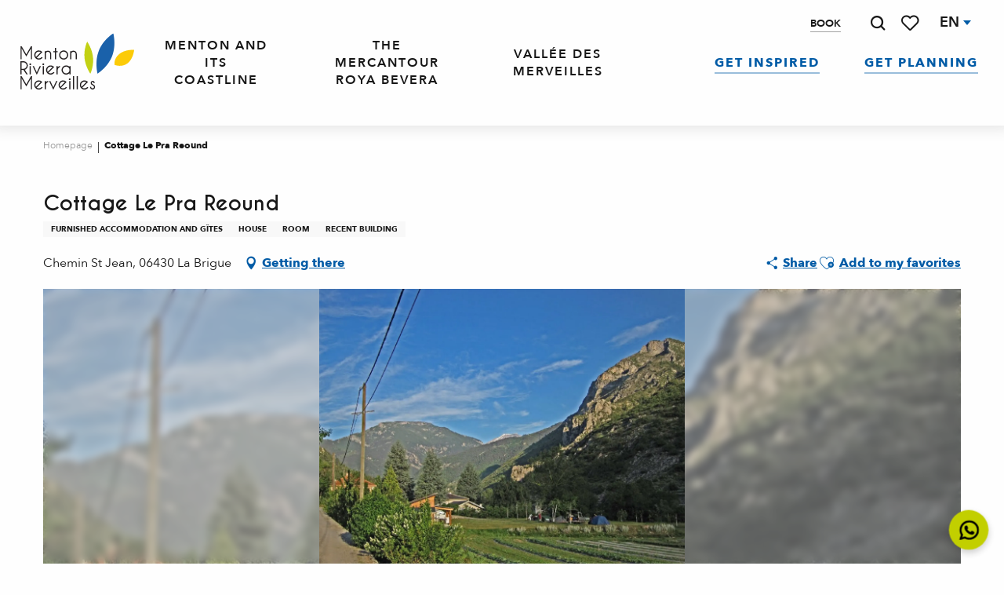

--- FILE ---
content_type: text/html; charset=UTF-8
request_url: https://www.menton-riviera-merveilles.co.uk/offers/cottage-le-pra-reound-la-brigue-en-3518197/
body_size: 77402
content:
<!doctype html>
<html class="no-js" lang="en-GB"><head><script type="importmap">{"imports":{"jquery":"https:\/\/woody.cloudly.space\/app\/themes\/woody-theme\/src\/lib\/custom\/jquery@3.7.1.min.mjs","highcharts":"https:\/\/woody.cloudly.space\/app\/dist\/menton-riviera-merveilles\/addons\/woody-library\/static\/lib\/highcharts-12.1.2\/code\/es-modules\/masters\/highcharts.src.js","woody_library_filter":"https:\/\/woody.cloudly.space\/app\/dist\/menton-riviera-merveilles\/addons\/woody-library\/js\/filter.3dd4b7bece.js","woody_library_woody_component":"https:\/\/woody.cloudly.space\/app\/dist\/menton-riviera-merveilles\/addons\/woody-library\/js\/modules\/components\/woody-component.f868fc8be0.mjs","woody_library_woody_controller":"https:\/\/woody.cloudly.space\/app\/dist\/menton-riviera-merveilles\/addons\/woody-library\/js\/modules\/controllers\/woody-controller.2db0174bdc.mjs","woody_library_summary_map_manager":"https:\/\/woody.cloudly.space\/app\/dist\/menton-riviera-merveilles\/addons\/woody-library\/js\/modules\/managers\/summary\/summary-map-manager.84afb4d49a.mjs","woody_library_summary_accordion_manager":"https:\/\/woody.cloudly.space\/app\/dist\/menton-riviera-merveilles\/addons\/woody-library\/js\/modules\/managers\/summary\/summary-accordion-manager.9b68213f2a.mjs","woody_library_interactive_svg_component":"https:\/\/woody.cloudly.space\/app\/dist\/menton-riviera-merveilles\/addons\/woody-library\/js\/modules\/components\/interactive-svg\/interactive-svg-component.88c1dab784.mjs","woody_library_card_uniq_component":"https:\/\/woody.cloudly.space\/app\/dist\/menton-riviera-merveilles\/addons\/woody-library\/js\/modules\/components\/card\/card-uniq-component.c74c472f73.mjs","woody_library_card_toggler_component":"https:\/\/woody.cloudly.space\/app\/dist\/menton-riviera-merveilles\/addons\/woody-library\/js\/modules\/components\/card\/card-toggler-component.077fbca673.mjs","woody_library_card_slider_component":"https:\/\/woody.cloudly.space\/app\/dist\/menton-riviera-merveilles\/addons\/woody-library\/js\/modules\/components\/card\/card-slider-component.1fcbe821ee.mjs","woody_library_card_map_slider_component":"https:\/\/woody.cloudly.space\/app\/dist\/menton-riviera-merveilles\/addons\/woody-library\/js\/modules\/components\/card\/card-map-slider-component.mjs","woody_library_card_map_manager":"https:\/\/woody.cloudly.space\/app\/dist\/menton-riviera-merveilles\/addons\/woody-library\/js\/modules\/managers\/card\/card-map-manager.aa96fe0af2.mjs","woody_library_summary_controller":"https:\/\/woody.cloudly.space\/app\/dist\/menton-riviera-merveilles\/addons\/woody-library\/js\/modules\/controllers\/summary\/summary-controller.56dc30afe7.mjs","woody_library_focus_controller":"https:\/\/woody.cloudly.space\/app\/dist\/menton-riviera-merveilles\/addons\/woody-library\/js\/modules\/controllers\/focus\/focus-controller.779736d3ae.mjs","woody_library_focus_map_controller":"https:\/\/woody.cloudly.space\/app\/dist\/menton-riviera-merveilles\/addons\/woody-library\/js\/modules\/controllers\/focus\/focus-map-controller.fa756137c4.mjs","woody_library_focus_svg_controller":"https:\/\/woody.cloudly.space\/app\/dist\/menton-riviera-merveilles\/addons\/woody-library\/js\/modules\/controllers\/focus\/focus-svg-controller.e0e66f5917.mjs","woody_library_get_there_link_component":"https:\/\/woody.cloudly.space\/app\/dist\/menton-riviera-merveilles\/addons\/woody-library\/js\/modules\/components\/get-there\/get-there-link-component.236c7b036d.mjs","woody_library_reveal_component":"https:\/\/woody.cloudly.space\/app\/dist\/menton-riviera-merveilles\/addons\/woody-library\/js\/modules\/components\/reveal\/reveal-component.ae2427d122.mjs","woody_addon_touristicmaps_utils":"https:\/\/woody.cloudly.space\/app\/dist\/menton-riviera-merveilles\/addons\/woody-addon-touristicmaps\/js\/utils\/woody-addon-touristicmaps-utils.7b4d5b3788.mjs","woody_addon_touristicmaps_map_manager":"https:\/\/woody.cloudly.space\/app\/dist\/menton-riviera-merveilles\/addons\/woody-addon-touristicmaps\/js\/managers\/woody-addon-touristicmaps-map-manager.25def4f386.mjs","woody_addon_touristicmaps_map_component":"https:\/\/woody.cloudly.space\/app\/dist\/menton-riviera-merveilles\/addons\/woody-addon-touristicmaps\/js\/components\/woody-addon-touristicmaps-map-component.3be29cb99e.mjs","woody_addon_touristicmaps_map_control":"https:\/\/woody.cloudly.space\/app\/dist\/menton-riviera-merveilles\/addons\/woody-addon-touristicmaps\/js\/controls\/woody-addon-touristicmaps-map-control.3ad63029a2.mjs","woody_addon_touristicmaps_center_france_map_control":"https:\/\/woody.cloudly.space\/app\/dist\/menton-riviera-merveilles\/addons\/woody-addon-touristicmaps\/js\/controls\/woody-addon-touristicmaps-center-france-map-control.bfd154a095.mjs","woody_addon_touristicmaps_search_city_map_control":"https:\/\/woody.cloudly.space\/app\/dist\/menton-riviera-merveilles\/addons\/woody-addon-touristicmaps\/js\/controls\/woody-addon-touristicmaps-search-city-map-control.c837cfe0f5.mjs","woody_scrollytelling_controller":"https:\/\/woody.cloudly.space\/app\/dist\/menton-riviera-merveilles\/addons\/woody-addon-scrollytelling\/js\/controllers\/woody-scrollytelling-controller.b0b3becd69.mjs","woody_scrollytelling_menu_controller":"https:\/\/woody.cloudly.space\/app\/dist\/menton-riviera-merveilles\/addons\/woody-addon-scrollytelling\/js\/controllers\/woody-scrollytelling-menu-controller.50cfce8b7a.mjs","woody_scrollytelling_group_controller":"https:\/\/woody.cloudly.space\/app\/dist\/menton-riviera-merveilles\/addons\/woody-addon-scrollytelling\/js\/controllers\/woody-scrollytelling-group-controller.893fc29d3a.mjs","woody_addon_roadbook_global":"https:\/\/woody.cloudly.space\/app\/dist\/menton-riviera-merveilles\/addons\/woody-addon-roadbook\/js\/woody-addon-roadbook-global.bac59b597b.mjs","woody_addon_roadbook_elements":"https:\/\/woody.cloudly.space\/app\/dist\/menton-riviera-merveilles\/addons\/woody-addon-roadbook\/js\/woody-addon-roadbook-elements.1ebf10e34f.mjs","woody_addon_roadbook_tools":"https:\/\/woody.cloudly.space\/app\/dist\/menton-riviera-merveilles\/addons\/woody-addon-roadbook\/js\/woody-addon-roadbook-tools.4c62973343.mjs","woody_addon_roadbook_feed":"https:\/\/woody.cloudly.space\/app\/dist\/menton-riviera-merveilles\/addons\/woody-addon-roadbook\/js\/woody-addon-roadbook-feed.75f6c0ef11.mjs","woody_addon_roadbook_front":"https:\/\/woody.cloudly.space\/app\/dist\/menton-riviera-merveilles\/addons\/woody-addon-roadbook\/js\/woody-addon-roadbook-front.e97c97cdf2.mjs","woody_addon_roadbook_django":"https:\/\/woody.cloudly.space\/app\/dist\/menton-riviera-merveilles\/addons\/woody-addon-roadbook\/js\/woody-addon-roadbook-django.d8fae5bb70.mjs","woody_roadbook_sheet_list_controller":"https:\/\/woody.cloudly.space\/app\/dist\/menton-riviera-merveilles\/addons\/woody-addon-roadbook\/js\/controllers\/woody-roadbook-sheet-list-controller.a3aea218c2.mjs","woody_roadbook_map_global_controller":"https:\/\/woody.cloudly.space\/app\/dist\/menton-riviera-merveilles\/addons\/woody-addon-roadbook\/js\/controllers\/woody-roadbook-map-global-controller.ca5ca46b9e.mjs","woody_hawwwai_itinerary_elevation_chart_component":"https:\/\/woody.cloudly.space\/app\/dist\/menton-riviera-merveilles\/addons\/woody-addon-hawwwai\/js\/components\/woody-hawwwai-itinerary-elevation-chart-component.1b7e9b6c9a.mjs","woody_hawwwai_itinerary_reveal_controller":"https:\/\/woody.cloudly.space\/app\/dist\/menton-riviera-merveilles\/addons\/woody-addon-hawwwai\/js\/controllers\/woody-hawwwai-itinerary-reveal-controller.2d8a9d49dc.mjs","woody_hawwwai_itinerary_reveal_toggler_controller":"https:\/\/woody.cloudly.space\/app\/dist\/menton-riviera-merveilles\/addons\/woody-addon-hawwwai\/js\/controllers\/woody-hawwwai-itinerary-reveal-toggler-controller.26149551a6.mjs","woody_hawwwai_itinerary_pois_controller":"https:\/\/woody.cloudly.space\/app\/dist\/menton-riviera-merveilles\/addons\/woody-addon-hawwwai\/js\/controllers\/woody-hawwwai-itinerary-pois-controller.2dce389938.mjs","woody_lib_utils":"https:\/\/woody.cloudly.space\/app\/dist\/menton-riviera-merveilles\/addons\/woody-lib-utils\/js\/woody-lib-utils.93266841fa.mjs","woody_addon_search_engine_component":"https:\/\/woody.cloudly.space\/app\/dist\/menton-riviera-merveilles\/addons\/woody-addon-search\/js\/components\/woody-addon-search-engine-component.dc802f6a63.mjs","woody_addon_search_main":"https:\/\/woody.cloudly.space\/app\/dist\/menton-riviera-merveilles\/addons\/woody-addon-search\/js\/woody-addon-search-main.6ea2fe98ba.mjs","woody_addon_search_engine_input_component":"https:\/\/woody.cloudly.space\/app\/dist\/menton-riviera-merveilles\/addons\/woody-addon-search\/js\/components\/woody-addon-search-engine-input-component.1e6a90e877.mjs","woody_addon_search_engine_input_dropdown_component":"https:\/\/woody.cloudly.space\/app\/dist\/menton-riviera-merveilles\/addons\/woody-addon-search\/js\/components\/woody-addon-search-engine-input-dropdown-component.c7e89a83ab.mjs","woody_addon_search_engine_filters_component":"https:\/\/woody.cloudly.space\/app\/dist\/menton-riviera-merveilles\/addons\/woody-addon-search\/js\/components\/woody-addon-search-engine-filters-component.cc5fa80115.mjs","woody_addon_search_engine_results_component":"https:\/\/woody.cloudly.space\/app\/dist\/menton-riviera-merveilles\/addons\/woody-addon-search\/js\/components\/woody-addon-search-engine-results-component.7fe4b9df50.mjs","woody_addon_search_data_controller":"https:\/\/woody.cloudly.space\/app\/dist\/menton-riviera-merveilles\/addons\/woody-addon-search\/js\/controllers\/woody-addon-search-data-controller.a95f731a76.mjs","fuse.js":"https:\/\/woody.cloudly.space\/app\/dist\/menton-riviera-merveilles\/addons\/woody-addon-search\/static\/js\/fuse-v6.4.1\/fuse.esm.min.js","woody_addon_devtools_main":"https:\/\/woody.cloudly.space\/app\/dist\/menton-riviera-merveilles\/addons\/woody-addon-devtools\/js\/woody-addon-devtools-main.5ef617cfdb.mjs","woody_addon_devtools_tools":"https:\/\/woody.cloudly.space\/app\/dist\/menton-riviera-merveilles\/addons\/woody-addon-devtools\/js\/woody-addon-devtools-tools.54d58a68c5.mjs","woody_addon_devtools_color_palette":"https:\/\/woody.cloudly.space\/app\/dist\/menton-riviera-merveilles\/addons\/woody-addon-devtools\/js\/woody-addon-devtools-color-palette.a8a41da40b.mjs","woody_addon_devtools_style_shift":"https:\/\/woody.cloudly.space\/app\/dist\/menton-riviera-merveilles\/addons\/woody-addon-devtools\/js\/woody-addon-devtools-style-shift.c4f6081742.mjs","woody_addon_devtools_fake_touristic_sheet":"https:\/\/woody.cloudly.space\/app\/dist\/menton-riviera-merveilles\/addons\/woody-addon-devtools\/js\/woody-addon-devtools-fake-touristic-sheet.2cb516cd17.mjs","woody_addon_circuits_component":"https:\/\/woody.cloudly.space\/app\/dist\/menton-riviera-merveilles\/addons\/woody-addon-circuits\/js\/components\/woody-addon-circuits-component.4a6e8f9880.mjs","woody_addon_circuits_day_component":"https:\/\/woody.cloudly.space\/app\/dist\/menton-riviera-merveilles\/addons\/woody-addon-circuits\/js\/components\/woody-addon-circuits-day-component.1b03859ec2.mjs","woody_addon_circuits_day_map_manager":"https:\/\/woody.cloudly.space\/app\/dist\/menton-riviera-merveilles\/addons\/woody-addon-circuits\/js\/managers\/woody-addon-circuits-day-map-manager.b4b2246a61.mjs","woody_addon_campaigns_blocks":"https:\/\/woody.cloudly.space\/app\/dist\/menton-riviera-merveilles\/addons\/woody-addon-claims\/js\/woody-addon-campaigns-blocks.cd7b0fdfb1.mjs","woody_addon_claims_blocks":"https:\/\/woody.cloudly.space\/app\/dist\/menton-riviera-merveilles\/addons\/woody-addon-claims\/js\/woody-addon-claims-blocks.d6b0ec349c.mjs","woody_addon_favorites_tools":"https:\/\/woody.cloudly.space\/app\/dist\/menton-riviera-merveilles\/addons\/woody-addon-favorites\/js\/woody-addon-favorites-tools.493a0ea33a.mjs","woody_addon_favorites_btn":"https:\/\/woody.cloudly.space\/app\/dist\/menton-riviera-merveilles\/addons\/woody-addon-favorites\/js\/woody-addon-favorites-btn.371d024552.mjs","woody_addon_favorites_cart":"https:\/\/woody.cloudly.space\/app\/dist\/menton-riviera-merveilles\/addons\/woody-addon-favorites\/js\/woody-addon-favorites-cart.76fc575ef3.mjs","woody_addon_favorites_sections":"https:\/\/woody.cloudly.space\/app\/dist\/menton-riviera-merveilles\/addons\/woody-addon-favorites\/js\/woody-addon-favorites-sections.3c8fc8f133.mjs"}}</script><title>Cottage Le Pra Reound (La Brigue) | Menton, Riviera &amp; Merveilles Tourist Office</title><script>window.globals={"ancestors":{"chapter1":"Offres SIT","chapter2":"HLO - Cottage Le Pra Reound (La Brigue) 3518197","chapter3":null},"current_lang":"en","current_locale":"en","current_locale_region":"en_GB","env":"prod","languages":["fr","en","it","de"],"post_id":36647,"post_image":"https:\/\/api.cloudly.space\/resize\/crop\/1200\/627\/60\/aHR0cHM6Ly9zdGF0aWMuYXBpZGFlLXRvdXJpc21lLmNvbS9maWxlc3RvcmUvb2JqZXRzLXRvdXJpc3RpcXVlcy9pbWFnZXMvMTQvMTAzLzIwNDczNjE0LmpwZw==\/image.jpg","post_title":"HLO - Cottage Le Pra Reound (La Brigue) 3518197","post_type":"touristic_sheet","post_modified":"2026-01-02 16:49:23+01:00","sheet_id":3518197,"site_key":"menton-riviera-merveilles","tags":{"places":[],"seasons":[],"themes":[],"targets":[]},"woody_options_pages":{"search_url":11499,"weather_url":0,"favorites_url":11497},"search":{"api":{"uri":"https:\/\/api.tourism-system.com\/v2\/woody\/search\/en\/v2","args":{"size":15,"threshold":0.5}}},"tmaps":{"url_api":"https:\/\/api.touristicmaps.com\/lib\/mod.mjs","url_api_lazy":"https:\/\/api.touristicmaps.com\/lib\/lazy.mjs"},"hawwwai":{"sheet_options":{"nearby_distance_max":5000}}}</script><script>(function(e){e.eskalad=e.eskalad?e.eskalad:[],e.eskalad.product="woody",e.eskalad.site_key=e.globals.site_key!==void 0?e.globals.site_key:"empty",e.eskalad.timestamp=l("eskalad_timestamp"),e.eskalad.timestamp==null&&(e.eskalad.timestamp=Math.floor(Date.now()/1e3),s("eskalad_timestamp",e.eskalad.timestamp)),e.eskalad.cid=l("eskalad_cid"),e.eskalad.cid==null&&e.eskalad.timestamp!==void 0&&(e.eskalad.cid=e.eskalad.timestamp,c()),e.eskalad.ga_consent=!0;function c(){e.eskalad.cid.toString().search("\\.")<=0&&fetch("/api/clientid").then(a=>a.json()).then(a=>{a.cid!==void 0&&(e.eskalad.cid=a.cid+"."+e.eskalad.cid,s("eskalad_cid",e.eskalad.cid))}).catch(function(a){console.error("Eskalad fetch: "+a.message)})}function l(a){if(e.localStorage!==void 0&&e.localStorage)try{let t=e.localStorage.getItem(a);return t=t==null||isNaN(t)||t==null||t==""?void 0:t,t}catch(t){console.error(["[ESKALAD]",t])}}function s(a,t){if(e.localStorage!==void 0&&e.localStorage)try{e.localStorage.removeItem(a),e.localStorage.setItem(a,t)}catch(d){console.error(["[ESKALAD]",d])}}})(window);
</script><script>document.addEventListener("DOMContentLoaded",function(){document.querySelectorAll("a[href='#consentframework'],a[href='#cmp']").forEach(function(e){e.removeAttribute("target");e.setAttribute("href","javascript:window.Sddan.cmp.displayUI();")})});</script><link rel="preconnect" href="https://cache.consentframework.com" crossorigin><link rel="preconnect" href="https://choices.consentframework.com" crossorigin><link rel="preconnect" href="https://fonts.gstatic.com" crossorigin><link rel="preconnect" href="https://fonts.googleapis.com" crossorigin><link rel="preconnect" href="https://www.googletagmanager.com" crossorigin><link rel="preconnect" href="https://woody.cloudly.space" crossorigin><link rel="preconnect" href="https://api.cloudly.space" crossorigin><script>window.dataLayer=window.dataLayer?window.dataLayer:[];window.dataLayer.push({"event":"globals","data":{"env":"prod","site_key":"menton-riviera-merveilles","page":{"id_page":36647,"name":"HLO &#8211; Cottage Le Pra Reound (La Brigue) #3518197","page_type":"touristic_sheet","tags":{"places":[],"seasons":[],"themes":[],"targets":[]}},"lang":"en","rdbk":{"enable":false},"sheet":{"id_sheet":3518197,"id_sit":"sitra2i-MENTON-RIVIERA-MERVEILLES4738831","id_reservation":null,"name":"Cottage Le Pra Reound - La Brigue","type":"H\u00e9bergement locatif","bordereau":"HLO","city":"La Brigue"}}});</script><script>(function(w,d,s,l,i) { w[l]=w[l]||[]; w[l].push({ 'gtm.start': new Date().getTime(),event: 'gtm.js' }); var f=d.getElementsByTagName(s)[0], j=d.createElement(s),dl=l!='dataLayer'? '&l='+l:''; j.async=true; j.src='https://www.googletagmanager.com/gtm.js?id='+i+dl; f.parentNode.insertBefore(j,f); })(window,document,'script','dataLayer','GTM-KW3VBSG');</script><link rel="canonical" href="https://www.menton-riviera-merveilles.co.uk/offers/cottage-le-pra-reound-la-brigue-en-3518197/"/><meta charset="UTF-8"/><meta http-equiv="X-UA-Compatible" content="IE=edge"/><meta name="generator" content="Raccourci Agency - WP"/><meta name="viewport" content="width=device-width,initial-scale=1"/><meta name="robots" content="max-snippet:-1, max-image-preview:large, max-video-preview:-1"/><meta property="og:type" content="website"/><meta property="og:url" content="https://www.menton-riviera-merveilles.co.uk/offers/cottage-le-pra-reound-la-brigue-en-3518197/"/><meta name="twitter:card" content="summary"/><meta property="og:site_name" content="Menton, Riviera &amp; Merveilles Tourist Office"/><meta property="og:locale" content="en_GB"/><meta property="og:locale:alternate" content="fr_FR"/><meta property="og:locale:alternate" content="it_IT"/><meta property="og:locale:alternate" content="de_DE"/><meta name="description" property="og:description" content="Self-catering cottage with family atmosphere and all comforts, 5 minutes' walk from the village center.
Listed in the Guide du Routard."/><meta property="og:title" content="Cottage Le Pra Reound - La Brigue"/><meta name="twitter:title" content="Cottage Le Pra Reound - La Brigue"/><meta name="twitter:description" content="Self-catering cottage with family atmosphere and all comforts, 5 minutes' walk from the village center.
Listed in the Guide du Routard."/><meta name="format-detection" content="telephone=no"/><meta property="og:image" content="https://api.cloudly.space/resize/crop/1200/627/60/aHR0cHM6Ly9zdGF0aWMuYXBpZGFlLXRvdXJpc21lLmNvbS9maWxlc3RvcmUvb2JqZXRzLXRvdXJpc3RpcXVlcy9pbWFnZXMvMTQvMTAzLzIwNDczNjE0LmpwZw==/image.jpg"/><meta name="twitter:image" content="https://api.cloudly.space/resize/crop/1024/512/60/aHR0cHM6Ly9zdGF0aWMuYXBpZGFlLXRvdXJpc21lLmNvbS9maWxlc3RvcmUvb2JqZXRzLXRvdXJpc3RpcXVlcy9pbWFnZXMvMTQvMTAzLzIwNDczNjE0LmpwZw==/image.jpg"/><meta name="thumbnail" content="https://api.cloudly.space/resize/crop/1200/1200/60/aHR0cHM6Ly9zdGF0aWMuYXBpZGFlLXRvdXJpc21lLmNvbS9maWxlc3RvcmUvb2JqZXRzLXRvdXJpc3RpcXVlcy9pbWFnZXMvMTQvMTAzLzIwNDczNjE0LmpwZw==/image.jpg"/><script type="application/ld+json" class="woody-schema-graph">{"@context":"https:\/\/schema.org","@graph":[{"@type":"WebSite","url":"https:\/\/www.menton-riviera-merveilles.co.uk","name":"Menton, Riviera &amp; Merveilles Tourist Office","description":"From the Mediterranean to the peaks of the Mercantour, up the Roya and the B\u00e9v\u00e9ra, Menton, Riviera &amp; Merveilles is a collection of wonders to discover.","potentialAction":[{"@type":"SearchAction","target":"https:\/\/www.menton-riviera-merveilles.co.uk\/search\/?query={search_term_string}","query-input":"required name=search_term_string"}]},{"@type":"WebPage","url":"https:\/\/www.menton-riviera-merveilles.co.uk\/offers\/cottage-le-pra-reound-la-brigue-en-3518197\/","headline":"HLO \u2013 Cottage Le Pra Reound (La Brigue) #3518197 | Menton, Riviera &amp; Merveilles Tourist Office","inLanguage":"en-GB","datePublished":"2026-01-02 15:49:23","dateModified":"2026-01-02 15:49:23","description":"Self-catering cottage with family atmosphere and all comforts, 5 minutes' walk from the village center.\r\nListed in the Guide du Routard. 5 guest rooms next to the owner's farm. 1 bed 2 pers. In every room. Ensuite bathroom and wc. Extra bed on demand. Car park. Kindergarten at 50 m. Ball games. Ping-pong. TV. River. Electric heating. Rent from March. Preferential rate from 3 nights."},{"@type":"LodgingBusiness","name":"Cottage Le Pra Reound","description":"Self-catering cottage with family atmosphere and all comforts, 5 minutes' walk from the village center.\r\nListed in the Guide du Routard. 5 guest rooms next to the owner's farm. 1 bed 2 pers. In every room. Ensuite bathroom and wc. Extra bed on demand. Car park. Kindergarten at 50 m. Ball games. Ping-pong. TV. River. Electric heating. Rent from March. Preferential rate from 3 nights.","url":"https:\/\/www.menton-riviera-merveilles.co.uk\/offers\/cottage-le-pra-reound-la-brigue-en-3518197\/","geo":{"@type":"GeoCoordinates","latitude":"44.064019","longitude":"7.624846"},"address":{"@type":"PostalAddress","streetAddress":"Chemin St Jean","addressLocality":"La Brigue","postalCode":"06430","addressCountry":"FRANCE"},"location":{"@type":"Place","name":"Address","address":{"@type":"PostalAddress","streetAddress":"Chemin St Jean","addressLocality":"La Brigue","postalCode":"06430","addressCountry":"FRANCE"},"geo":{"@type":"GeoCoordinates","latitude":"44.064019","longitude":"7.624846"}},"paymentAccepted":"Check, Travellers Cheque, Cash","telephone":["04 93 04 65 67","06 19 20 92 74"],"image":["https:\/\/static.apidae-tourisme.com\/filestore\/objets-touristiques\/images\/14\/103\/20473614.jpg"]}]}</script><style>img:is([sizes="auto" i], [sizes^="auto," i]) { contain-intrinsic-size: 3000px 1500px }</style><link rel="alternate" href="https://www.menton-riviera-merveilles.fr/offres/gite-le-pra-reound-la-brigue-fr-3518197/" hreflang="fr" /><link rel="alternate" href="https://www.menton-riviera-merveilles.co.uk/offers/cottage-le-pra-reound-la-brigue-en-3518197/" hreflang="en" /><link rel="alternate" href="https://www.menton-riviera-merveilles.it/offerte/cottage-le-pra-reound-la-brigue-it-3518197/" hreflang="it" /><link rel="alternate" href="https://www.menton-riviera-merveilles.de/angebote/ferienhaus-le-pra-reound-la-brigue-de-3518197/" hreflang="de" /><script>
window._wpemojiSettings = {"baseUrl":"https:\/\/s.w.org\/images\/core\/emoji\/16.0.1\/72x72\/","ext":".png","svgUrl":"https:\/\/s.w.org\/images\/core\/emoji\/16.0.1\/svg\/","svgExt":".svg","source":{"concatemoji":"https:\/\/www.menton-riviera-merveilles.co.uk\/wp\/wp-includes\/js\/wp-emoji-release.min.js?ver=6.8.2"}};
/*! This file is auto-generated */
!function(s,n){var o,i,e;function c(e){try{var t={supportTests:e,timestamp:(new Date).valueOf()};sessionStorage.setItem(o,JSON.stringify(t))}catch(e){}}function p(e,t,n){e.clearRect(0,0,e.canvas.width,e.canvas.height),e.fillText(t,0,0);var t=new Uint32Array(e.getImageData(0,0,e.canvas.width,e.canvas.height).data),a=(e.clearRect(0,0,e.canvas.width,e.canvas.height),e.fillText(n,0,0),new Uint32Array(e.getImageData(0,0,e.canvas.width,e.canvas.height).data));return t.every(function(e,t){return e===a[t]})}function u(e,t){e.clearRect(0,0,e.canvas.width,e.canvas.height),e.fillText(t,0,0);for(var n=e.getImageData(16,16,1,1),a=0;a<n.data.length;a++)if(0!==n.data[a])return!1;return!0}function f(e,t,n,a){switch(t){case"flag":return n(e,"\ud83c\udff3\ufe0f\u200d\u26a7\ufe0f","\ud83c\udff3\ufe0f\u200b\u26a7\ufe0f")?!1:!n(e,"\ud83c\udde8\ud83c\uddf6","\ud83c\udde8\u200b\ud83c\uddf6")&&!n(e,"\ud83c\udff4\udb40\udc67\udb40\udc62\udb40\udc65\udb40\udc6e\udb40\udc67\udb40\udc7f","\ud83c\udff4\u200b\udb40\udc67\u200b\udb40\udc62\u200b\udb40\udc65\u200b\udb40\udc6e\u200b\udb40\udc67\u200b\udb40\udc7f");case"emoji":return!a(e,"\ud83e\udedf")}return!1}function g(e,t,n,a){var r="undefined"!=typeof WorkerGlobalScope&&self instanceof WorkerGlobalScope?new OffscreenCanvas(300,150):s.createElement("canvas"),o=r.getContext("2d",{willReadFrequently:!0}),i=(o.textBaseline="top",o.font="600 32px Arial",{});return e.forEach(function(e){i[e]=t(o,e,n,a)}),i}function t(e){var t=s.createElement("script");t.src=e,t.defer=!0,s.head.appendChild(t)}"undefined"!=typeof Promise&&(o="wpEmojiSettingsSupports",i=["flag","emoji"],n.supports={everything:!0,everythingExceptFlag:!0},e=new Promise(function(e){s.addEventListener("DOMContentLoaded",e,{once:!0})}),new Promise(function(t){var n=function(){try{var e=JSON.parse(sessionStorage.getItem(o));if("object"==typeof e&&"number"==typeof e.timestamp&&(new Date).valueOf()<e.timestamp+604800&&"object"==typeof e.supportTests)return e.supportTests}catch(e){}return null}();if(!n){if("undefined"!=typeof Worker&&"undefined"!=typeof OffscreenCanvas&&"undefined"!=typeof URL&&URL.createObjectURL&&"undefined"!=typeof Blob)try{var e="postMessage("+g.toString()+"("+[JSON.stringify(i),f.toString(),p.toString(),u.toString()].join(",")+"));",a=new Blob([e],{type:"text/javascript"}),r=new Worker(URL.createObjectURL(a),{name:"wpTestEmojiSupports"});return void(r.onmessage=function(e){c(n=e.data),r.terminate(),t(n)})}catch(e){}c(n=g(i,f,p,u))}t(n)}).then(function(e){for(var t in e)n.supports[t]=e[t],n.supports.everything=n.supports.everything&&n.supports[t],"flag"!==t&&(n.supports.everythingExceptFlag=n.supports.everythingExceptFlag&&n.supports[t]);n.supports.everythingExceptFlag=n.supports.everythingExceptFlag&&!n.supports.flag,n.DOMReady=!1,n.readyCallback=function(){n.DOMReady=!0}}).then(function(){return e}).then(function(){var e;n.supports.everything||(n.readyCallback(),(e=n.source||{}).concatemoji?t(e.concatemoji):e.wpemoji&&e.twemoji&&(t(e.twemoji),t(e.wpemoji)))}))}((window,document),window._wpemojiSettings);
</script><link rel='preload' as='style' onload='this.onload=null;this.rel="stylesheet"' id='addon-search-stylesheet-css' href='https://woody.cloudly.space/app/dist/menton-riviera-merveilles/addons/woody-addon-search/css/woody-addon-search.3c0e3d2c84.css?ver=3.1.31' media='screen' /><noscript><link rel='stylesheet' id='addon-search-stylesheet-css' href='https://woody.cloudly.space/app/dist/menton-riviera-merveilles/addons/woody-addon-search/css/woody-addon-search.3c0e3d2c84.css?ver=3.1.31' media='screen' /></noscript><link rel='preload' as='style' onload='this.onload=null;this.rel="stylesheet"' id='addon-touristicmaps-stylesheet-css' href='https://woody.cloudly.space/app/dist/menton-riviera-merveilles/addons/woody-addon-touristicmaps/css/woody-addon-touristicmaps.42aea2a6d2.css?ver=2.0.19' media='all' /><noscript><link rel='stylesheet' id='addon-touristicmaps-stylesheet-css' href='https://woody.cloudly.space/app/dist/menton-riviera-merveilles/addons/woody-addon-touristicmaps/css/woody-addon-touristicmaps.42aea2a6d2.css?ver=2.0.19' media='all' /></noscript><link rel='preload' as='style' onload='this.onload=null;this.rel="stylesheet"' id='addon-scrollytelling-stylesheet-css' href='https://woody.cloudly.space/app/dist/menton-riviera-merveilles/addons/woody-addon-scrollytelling/css/woody-addon-scrollytelling.ee9d3e51fb.css?ver=1.0.32' media='all' /><noscript><link rel='stylesheet' id='addon-scrollytelling-stylesheet-css' href='https://woody.cloudly.space/app/dist/menton-riviera-merveilles/addons/woody-addon-scrollytelling/css/woody-addon-scrollytelling.ee9d3e51fb.css?ver=1.0.32' media='all' /></noscript><link rel='preload' as='style' onload='this.onload=null;this.rel="stylesheet"' id='addon-hawwwai-stylesheet-css' href='https://woody.cloudly.space/app/dist/menton-riviera-merveilles/addons/woody-addon-hawwwai/css/front/woody-addon-hawwwai.ebf78ef83d.css?ver=3.4.104' media='all' /><noscript><link rel='stylesheet' id='addon-hawwwai-stylesheet-css' href='https://woody.cloudly.space/app/dist/menton-riviera-merveilles/addons/woody-addon-hawwwai/css/front/woody-addon-hawwwai.ebf78ef83d.css?ver=3.4.104' media='all' /></noscript><link rel='preload' as='style' onload='this.onload=null;this.rel="stylesheet"' id='addon-hawwwai-stylesheet-iti-css' href='https://woody.cloudly.space/app/dist/menton-riviera-merveilles/addons/woody-addon-hawwwai/css/front/woody-addon-hawwwai-iti.551a3c1b6d.css?ver=3.4.104' media='all' /><noscript><link rel='stylesheet' id='addon-hawwwai-stylesheet-iti-css' href='https://woody.cloudly.space/app/dist/menton-riviera-merveilles/addons/woody-addon-hawwwai/css/front/woody-addon-hawwwai-iti.551a3c1b6d.css?ver=3.4.104' media='all' /></noscript><link rel='preload' as='style' onload='this.onload=null;this.rel="stylesheet"' id='addon-campaigns-stylesheet-css' href='https://woody.cloudly.space/app/dist/menton-riviera-merveilles/addons/woody-addon-claims/css/woody-addon-campaigns.1a1f82fdef.css' media='all' /><noscript><link rel='stylesheet' id='addon-campaigns-stylesheet-css' href='https://woody.cloudly.space/app/dist/menton-riviera-merveilles/addons/woody-addon-claims/css/woody-addon-campaigns.1a1f82fdef.css' media='all' /></noscript><link rel='stylesheet' id='swiper-style-main-css' href='https://woody.cloudly.space/app/dist/menton-riviera-merveilles/static/swiper/swiper-bundle.css' media='screen' /><link rel='stylesheet' id='main-stylesheet-chunk-0-css' href='https://woody.cloudly.space/app/dist/menton-riviera-merveilles/css/main_chunk_1.6f9589d187.css' media='screen' /><link rel='stylesheet' id='main-stylesheet-chunk-1-css' href='https://woody.cloudly.space/app/dist/menton-riviera-merveilles/css/main_chunk_2.afb06a0825.css' media='screen' /><link rel='stylesheet' id='main-stylesheet-chunk-2-css' href='https://woody.cloudly.space/app/dist/menton-riviera-merveilles/css/main_chunk_3.9c606498dc.css' media='screen' /><link rel='preload' as='style' onload='this.onload=null;this.rel="stylesheet"' id='wicon-stylesheet-css' href='https://woody.cloudly.space/app/dist/menton-riviera-merveilles/css/wicon.9e8bbab9fa.css' media='screen' /><noscript><link rel='stylesheet' id='wicon-stylesheet-css' href='https://woody.cloudly.space/app/dist/menton-riviera-merveilles/css/wicon.9e8bbab9fa.css' media='screen' /></noscript><link rel='stylesheet' id='print-stylesheet-css' href='https://woody.cloudly.space/app/dist/menton-riviera-merveilles/css/print.f6f47df82d.css' media='print' /><script defer src="https://woody.cloudly.space/app/dist/menton-riviera-merveilles/addons/woody-addon-search/js/woody-addon-search.3155b7e4dc.js?ver=3.1.31" id="addon-search-javascripts-js"></script><script defer src="https://woody.cloudly.space/app/themes/woody-theme/src/js/static/obf.min.js?ver=2.3.165" id="obf-js"></script><script defer src="https://woody.cloudly.space/app/dist/menton-riviera-merveilles/addons/woody-addon-eskalad/js/events/eskalad.c2bde38840.js?ver=6.3.3" id="woody-addon-eskalad-js"></script><script defer src="https://woody.cloudly.space/app/dist/menton-riviera-merveilles/addons/woody-addon-eskalad/js/events/eskalad-page.5d2af865c3.js?ver=6.3.3" id="woody-addon-eskalad-page-js"></script><script id="jquery-js-before">
window.siteConfig = {"site_key":"menton-riviera-merveilles","login":"public_menton-riviera-merveilles_website","password":"b37f95578c0d3236dba2ad40ad1dcde6","token":"ODczN2M0NGEyZDA0OlNFSlJXd3BYYXd4WENrUmJWaHBCWGhWZFVSTlRTVjFSU2tGV1hnOVlVUkp0RTFWV1MxNUhVZz09OldnUUVVVm9CQVZZS0J3QlFDd1VBQVFkV1ZWTlRBQVFFV1ZNQ1V3QlFVVmM9","mapProviderKeys":{"otmKey":"16ac9246ab905f63c8c8985fa1f98469a37824b3cdf603e3c3b0e2740ab0da3e","gmKey":"AIzaSyB8Fozhi1FKU8oWYJROw8_FgOCbn3wdrhs"},"api_url":"https:\/\/api.tourism-system.com","api_render_url":"https:\/\/api.tourism-system.com","current_lang":"en","current_season":null,"languages":["fr","en","it","de"],"pll_options":{"browser":0,"rewrite":1,"hide_default":0,"force_lang":3,"redirect_lang":0,"media_support":1,"uninstall":0,"sync":["taxonomies"],"post_types":["touristic_sheet","short_link","woody_topic","tourtrip_step","woody_rdbk_leaflets","woody_rdbk_feeds","testimony","profile"],"taxonomies":["themes","places","seasons","targets","expression_category","profile_category","leaflet_category","visitor_category","accommodation_category","mobility_category","channel_category","trip_duration"],"domains":{"fr":"https:\/\/www.menton-riviera-merveilles.fr","en":"https:\/\/www.menton-riviera-merveilles.co.uk","it":"https:\/\/www.menton-riviera-merveilles.it","de":"https:\/\/www.menton-riviera-merveilles.de"},"version":"3.5.4","first_activation":1613463784,"media":{"duplicate":0},"default_lang":"fr","previous_version":"3.5.3"}};
window.useLeafletLibrary=1;window.DrupalAngularConfig=window.DrupalAngularConfig || {};window.DrupalAngularConfig.mapProviderKeys={"otmKey":"16ac9246ab905f63c8c8985fa1f98469a37824b3cdf603e3c3b0e2740ab0da3e","gmKey":"AIzaSyB8Fozhi1FKU8oWYJROw8_FgOCbn3wdrhs"};
</script><script type="module" src="https://woody.cloudly.space/app/themes/woody-theme/src/lib/custom/jquery@3.7.1.min.mjs" id="jquery-js"></script><script defer src="https://woody.cloudly.space/app/themes/woody-theme/src/lib/custom/moment-with-locales@2.22.2.min.js" id="jsdelivr_moment-js"></script><script id="woody-addon-hawwwai-sheet-js-extra">
var __hw = {"SECTIONS.TOURISM.SHEET.PERIODS.TODAY":"Today","SECTIONS.TOURISM.SHEET.PERIODS.HAPPENING":"Happening","SECTIONS.TOURISM.SHEET.PERIODS.ENDED":"Over","SECTIONS.TOURISM.SHEET.PERIODS.ENDED_FOR_TODAY":"Over for today","SECTIONS.TOURISM.SHEET.PERIODS.FROM_TODAY":"From today ","SECTIONS.TOURISM.SHEET.PERIODS.FROM":"From","SECTIONS.TOURISM.SHEET.PERIODS.UNTIL_TODAY":"until today","SECTIONS.TOURISM.SHEET.PERIODS.TO":"to","SECTIONS.TOURISM.SHEET.PERIODS.UNTIL":"until","SECTIONS.TOURISM.SHEET.PERIODS.UNTIL_LONG":"until","SECTIONS.TOURISM.SHEET.PERIODS.ON":"On","SECTIONS.TOURISM.SHEET.PERIODS.OPENED":"Open","SECTIONS.TOURISM.SHEET.PERIODS.CLOSED":"Closed","SECTIONS.TOURISM.SHEET.PERIODS.CLOSEDFORTODAY":"Closed for today","SECTIONS.TOURISM.SHEET.PERIODS.UNDEFINED":"Unresolved hours","SECTIONS.TOURISM.SHEET.PERIODS.NOW":"Now","GLOBAL.TIMES.TO":"To"};
</script><script type="module" src="https://woody.cloudly.space/app/dist/menton-riviera-merveilles/addons/woody-addon-hawwwai/js/woody-addon-hawwwai-sheet.0c65dc8bba.mjs?ver=3.4.104" id="woody-addon-hawwwai-sheet-js"></script><script defer src="https://woody.cloudly.space/app/dist/menton-riviera-merveilles/static/swiper/swiper-bundle.min.js?ver=12.0.2" id="jsdelivr_swiper-js"></script><script type="module" src="https://woody.cloudly.space/app/dist/menton-riviera-merveilles/addons/woody-addon-claims/js/woody-addon-claims.094619d2c3.mjs" id="addon-claims-javascripts-js"></script><script type="module" src="https://woody.cloudly.space/app/dist/menton-riviera-merveilles/addons/woody-addon-favorites/js/woody-addon-favorites.c46dfed72b.mjs" id="addon-favorites-javascripts-js"></script><script defer src="https://woody.cloudly.space/app/themes/woody-theme/src/lib/npm/flatpickr/dist/flatpickr.min.js?ver=4.5.7" id="jsdelivr_flatpickr-js"></script><script defer src="https://woody.cloudly.space/app/themes/woody-theme/src/lib/npm/flatpickr/dist/l10n/default.js?ver=4.5.7" id="jsdelivr_flatpickr_l10n-js"></script><script defer src="https://woody.cloudly.space/app/themes/woody-theme/src/lib/custom/nouislider@10.1.0.min.js" id="jsdelivr_nouislider-js"></script><script defer src="https://woody.cloudly.space/app/themes/woody-theme/src/lib/custom/lazysizes@4.1.2.min.js" id="jsdelivr_lazysizes-js"></script><script defer src="https://woody.cloudly.space/app/themes/woody-theme/src/lib/custom/moment-timezone-with-data.min.js" id="jsdelivr_moment_tz-js"></script><script defer src="https://woody.cloudly.space/app/themes/woody-theme/src/lib/custom/js.cookie@2.2.1.min.js" id="jsdelivr_jscookie-js"></script><script defer src="https://woody.cloudly.space/app/themes/woody-theme/src/lib/custom/rellax@1.10.1.min.js" id="jsdelivr_rellax-js"></script><script defer src="https://woody.cloudly.space/app/themes/woody-theme/src/lib/custom/iframeResizer@4.3.7.min.js?ver=4.3.7" id="jsdelivr_iframeresizer-js"></script><script defer src="https://woody.cloudly.space/app/themes/woody-theme/src/lib/npm/plyr/dist/plyr.min.js?ver=3.6.8" id="jsdelivr_plyr-js"></script><script defer src="https://woody.cloudly.space/wp/wp-includes/js/dist/hooks.min.js?ver=4d63a3d491d11ffd8ac6" id="wp-hooks-js"></script><script defer src="https://woody.cloudly.space/wp/wp-includes/js/dist/i18n.min.js?ver=5e580eb46a90c2b997e6" id="wp-i18n-js"></script><script defer src="https://woody.cloudly.space/app/themes/woody-theme/src/js/static/i18n-ltr.min.js?ver=2.3.165" id="wp-i18n-ltr-js"></script><script id="main-modules-js-extra">
var WoodyMainJsModules = {"jquery":{"path":"https:\/\/www.menton-riviera-merveilles.co.uk\/app\/themes\/woody-theme\/src\/lib\/custom\/jquery@3.7.1.min.mjs"},"highcharts":{"path":"https:\/\/www.menton-riviera-merveilles.co.uk\/app\/dist\/menton-riviera-merveilles\/addons\/woody-library\/static\/lib\/highcharts-12.1.2\/code\/es-modules\/masters\/highcharts.src.js"},"woody_library_filter":{"path":"https:\/\/www.menton-riviera-merveilles.co.uk\/app\/dist\/menton-riviera-merveilles\/addons\/woody-library\/js\/filter.3dd4b7bece.js"},"woody_library_woody_component":{"path":"https:\/\/www.menton-riviera-merveilles.co.uk\/app\/dist\/menton-riviera-merveilles\/addons\/woody-library\/js\/modules\/components\/woody-component.f868fc8be0.mjs"},"woody_library_woody_controller":{"path":"https:\/\/www.menton-riviera-merveilles.co.uk\/app\/dist\/menton-riviera-merveilles\/addons\/woody-library\/js\/modules\/controllers\/woody-controller.2db0174bdc.mjs"},"woody_library_summary_map_manager":{"path":"https:\/\/www.menton-riviera-merveilles.co.uk\/app\/dist\/menton-riviera-merveilles\/addons\/woody-library\/js\/modules\/managers\/summary\/summary-map-manager.84afb4d49a.mjs"},"woody_library_summary_accordion_manager":{"path":"https:\/\/www.menton-riviera-merveilles.co.uk\/app\/dist\/menton-riviera-merveilles\/addons\/woody-library\/js\/modules\/managers\/summary\/summary-accordion-manager.9b68213f2a.mjs"},"woody_library_interactive_svg_component":{"path":"https:\/\/www.menton-riviera-merveilles.co.uk\/app\/dist\/menton-riviera-merveilles\/addons\/woody-library\/js\/modules\/components\/interactive-svg\/interactive-svg-component.88c1dab784.mjs","component":"woody-interactive-svg"},"woody_library_card_uniq_component":{"path":"https:\/\/www.menton-riviera-merveilles.co.uk\/app\/dist\/menton-riviera-merveilles\/addons\/woody-library\/js\/modules\/components\/card\/card-uniq-component.c74c472f73.mjs","component":"woody-card-uniq"},"woody_library_card_toggler_component":{"path":"https:\/\/www.menton-riviera-merveilles.co.uk\/app\/dist\/menton-riviera-merveilles\/addons\/woody-library\/js\/modules\/components\/card\/card-toggler-component.077fbca673.mjs","component":"woody-card-toggler"},"woody_library_card_slider_component":{"path":"https:\/\/www.menton-riviera-merveilles.co.uk\/app\/dist\/menton-riviera-merveilles\/addons\/woody-library\/js\/modules\/components\/card\/card-slider-component.1fcbe821ee.mjs","component":"woody-card-slider"},"woody_library_card_map_slider_component":{"path":"https:\/\/www.menton-riviera-merveilles.co.uk\/app\/dist\/menton-riviera-merveilles\/addons\/woody-library\/js\/modules\/components\/card\/card-map-slider-component.mjs","component":"woody-card-map-slider"},"woody_library_card_map_manager":{"path":"https:\/\/www.menton-riviera-merveilles.co.uk\/app\/dist\/menton-riviera-merveilles\/addons\/woody-library\/js\/modules\/managers\/card\/card-map-manager.aa96fe0af2.mjs"},"woody_library_summary_controller":{"path":"https:\/\/www.menton-riviera-merveilles.co.uk\/app\/dist\/menton-riviera-merveilles\/addons\/woody-library\/js\/modules\/controllers\/summary\/summary-controller.56dc30afe7.mjs","controller":"woody_library_summary_controller"},"woody_library_focus_controller":{"path":"https:\/\/www.menton-riviera-merveilles.co.uk\/app\/dist\/menton-riviera-merveilles\/addons\/woody-library\/js\/modules\/controllers\/focus\/focus-controller.779736d3ae.mjs","controller":"woody_library_focus_controller"},"woody_library_focus_map_controller":{"path":"https:\/\/www.menton-riviera-merveilles.co.uk\/app\/dist\/menton-riviera-merveilles\/addons\/woody-library\/js\/modules\/controllers\/focus\/focus-map-controller.fa756137c4.mjs","controller":"woody_library_focus_map_controller"},"woody_library_focus_svg_controller":{"path":"https:\/\/www.menton-riviera-merveilles.co.uk\/app\/dist\/menton-riviera-merveilles\/addons\/woody-library\/js\/modules\/controllers\/focus\/focus-svg-controller.e0e66f5917.mjs","controller":"woody_library_focus_svg_controller"},"woody_library_get_there_link_component":{"path":"https:\/\/www.menton-riviera-merveilles.co.uk\/app\/dist\/menton-riviera-merveilles\/addons\/woody-library\/js\/modules\/components\/get-there\/get-there-link-component.236c7b036d.mjs","component":"woody-get-there-link"},"woody_library_reveal_component":{"path":"https:\/\/www.menton-riviera-merveilles.co.uk\/app\/dist\/menton-riviera-merveilles\/addons\/woody-library\/js\/modules\/components\/reveal\/reveal-component.ae2427d122.mjs","component":"woody-reveal"},"woody_addon_touristicmaps_utils":{"path":"https:\/\/www.menton-riviera-merveilles.co.uk\/app\/dist\/menton-riviera-merveilles\/addons\/woody-addon-touristicmaps\/js\/utils\/woody-addon-touristicmaps-utils.7b4d5b3788.mjs"},"woody_addon_touristicmaps_map_manager":{"path":"https:\/\/www.menton-riviera-merveilles.co.uk\/app\/dist\/menton-riviera-merveilles\/addons\/woody-addon-touristicmaps\/js\/managers\/woody-addon-touristicmaps-map-manager.25def4f386.mjs"},"woody_addon_touristicmaps_map_component":{"path":"https:\/\/www.menton-riviera-merveilles.co.uk\/app\/dist\/menton-riviera-merveilles\/addons\/woody-addon-touristicmaps\/js\/components\/woody-addon-touristicmaps-map-component.3be29cb99e.mjs","component":"woody-map"},"woody_addon_touristicmaps_map_control":{"path":"https:\/\/www.menton-riviera-merveilles.co.uk\/app\/dist\/menton-riviera-merveilles\/addons\/woody-addon-touristicmaps\/js\/controls\/woody-addon-touristicmaps-map-control.3ad63029a2.mjs"},"woody_addon_touristicmaps_center_france_map_control":{"path":"https:\/\/www.menton-riviera-merveilles.co.uk\/app\/dist\/menton-riviera-merveilles\/addons\/woody-addon-touristicmaps\/js\/controls\/woody-addon-touristicmaps-center-france-map-control.bfd154a095.mjs"},"woody_addon_touristicmaps_search_city_map_control":{"path":"https:\/\/www.menton-riviera-merveilles.co.uk\/app\/dist\/menton-riviera-merveilles\/addons\/woody-addon-touristicmaps\/js\/controls\/woody-addon-touristicmaps-search-city-map-control.c837cfe0f5.mjs"},"woody_scrollytelling_controller":{"path":"https:\/\/www.menton-riviera-merveilles.co.uk\/app\/dist\/menton-riviera-merveilles\/addons\/woody-addon-scrollytelling\/js\/controllers\/woody-scrollytelling-controller.b0b3becd69.mjs","controller":"woody_scrollytelling_controller"},"woody_scrollytelling_menu_controller":{"path":"https:\/\/www.menton-riviera-merveilles.co.uk\/app\/dist\/menton-riviera-merveilles\/addons\/woody-addon-scrollytelling\/js\/controllers\/woody-scrollytelling-menu-controller.50cfce8b7a.mjs","controller":"woody_scrollytelling_menu_controller"},"woody_scrollytelling_group_controller":{"path":"https:\/\/www.menton-riviera-merveilles.co.uk\/app\/dist\/menton-riviera-merveilles\/addons\/woody-addon-scrollytelling\/js\/controllers\/woody-scrollytelling-group-controller.893fc29d3a.mjs","controller":"woody_scrollytelling_group_controller"},"woody_addon_roadbook_global":{"path":"https:\/\/www.menton-riviera-merveilles.co.uk\/app\/dist\/menton-riviera-merveilles\/addons\/woody-addon-roadbook\/js\/woody-addon-roadbook-global.bac59b597b.mjs"},"woody_addon_roadbook_elements":{"path":"https:\/\/www.menton-riviera-merveilles.co.uk\/app\/dist\/menton-riviera-merveilles\/addons\/woody-addon-roadbook\/js\/woody-addon-roadbook-elements.1ebf10e34f.mjs"},"woody_addon_roadbook_tools":{"path":"https:\/\/www.menton-riviera-merveilles.co.uk\/app\/dist\/menton-riviera-merveilles\/addons\/woody-addon-roadbook\/js\/woody-addon-roadbook-tools.4c62973343.mjs"},"woody_addon_roadbook_feed":{"path":"https:\/\/www.menton-riviera-merveilles.co.uk\/app\/dist\/menton-riviera-merveilles\/addons\/woody-addon-roadbook\/js\/woody-addon-roadbook-feed.75f6c0ef11.mjs"},"woody_addon_roadbook_front":{"path":"https:\/\/www.menton-riviera-merveilles.co.uk\/app\/dist\/menton-riviera-merveilles\/addons\/woody-addon-roadbook\/js\/woody-addon-roadbook-front.e97c97cdf2.mjs"},"woody_addon_roadbook_django":{"path":"https:\/\/www.menton-riviera-merveilles.co.uk\/app\/dist\/menton-riviera-merveilles\/addons\/woody-addon-roadbook\/js\/woody-addon-roadbook-django.d8fae5bb70.mjs"},"woody_roadbook_sheet_list_controller":{"path":"https:\/\/www.menton-riviera-merveilles.co.uk\/app\/dist\/menton-riviera-merveilles\/addons\/woody-addon-roadbook\/js\/controllers\/woody-roadbook-sheet-list-controller.a3aea218c2.mjs","controller":"woody_roadbook_sheet_list_controller"},"woody_roadbook_map_global_controller":{"path":"https:\/\/www.menton-riviera-merveilles.co.uk\/app\/dist\/menton-riviera-merveilles\/addons\/woody-addon-roadbook\/js\/controllers\/woody-roadbook-map-global-controller.ca5ca46b9e.mjs","controller":"woody_roadbook_map_global_controller"},"woody_hawwwai_itinerary_elevation_chart_component":{"path":"https:\/\/www.menton-riviera-merveilles.co.uk\/app\/dist\/menton-riviera-merveilles\/addons\/woody-addon-hawwwai\/js\/components\/woody-hawwwai-itinerary-elevation-chart-component.1b7e9b6c9a.mjs","component":"woody-hawwwai-itinerary-elevation-chart"},"woody_hawwwai_itinerary_reveal_controller":{"path":"https:\/\/www.menton-riviera-merveilles.co.uk\/app\/dist\/menton-riviera-merveilles\/addons\/woody-addon-hawwwai\/js\/controllers\/woody-hawwwai-itinerary-reveal-controller.2d8a9d49dc.mjs","controller":"woody_hawwwai_itinerary_reveal_controller"},"woody_hawwwai_itinerary_reveal_toggler_controller":{"path":"https:\/\/www.menton-riviera-merveilles.co.uk\/app\/dist\/menton-riviera-merveilles\/addons\/woody-addon-hawwwai\/js\/controllers\/woody-hawwwai-itinerary-reveal-toggler-controller.26149551a6.mjs","controller":"woody_hawwwai_itinerary_reveal_toggler_controller"},"woody_hawwwai_itinerary_pois_controller":{"path":"https:\/\/www.menton-riviera-merveilles.co.uk\/app\/dist\/menton-riviera-merveilles\/addons\/woody-addon-hawwwai\/js\/controllers\/woody-hawwwai-itinerary-pois-controller.2dce389938.mjs","controller":"woody_hawwwai_itinerary_pois_controller"}};
</script><script type="module" src="https://woody.cloudly.space/app/dist/menton-riviera-merveilles/addons/woody-library/js/modules/main.9a249a7be1.mjs" id="main-modules-js"></script><script type="module" src="https://woody.cloudly.space/app/dist/menton-riviera-merveilles/js/main.9105d19d41.mjs" id="main-javascripts-js"></script><link rel="icon" type="image/x-icon" href="https://woody.cloudly.space/app/dist/menton-riviera-merveilles/favicon/favicon/favicon.31e83d32b6.ico"><link rel="icon" type="image/png" sizes="16x16" href="https://woody.cloudly.space/app/dist/menton-riviera-merveilles/favicon/favicon/favicon-16x16.bc73b5d02f.png"><link rel="icon" type="image/png" sizes="32x32" href="https://woody.cloudly.space/app/dist/menton-riviera-merveilles/favicon/favicon/favicon-32x32.0fe9d848ee.png"><link rel="icon" type="image/png" sizes="48x48" href="https://woody.cloudly.space/app/dist/menton-riviera-merveilles/favicon/favicon/favicon-48x48.9cccf4faee.png"><link rel="apple-touch-icon" sizes="57x57" href="https://woody.cloudly.space/app/dist/menton-riviera-merveilles/favicon/favicon/apple-touch-icon-57x57.7730005d0f.png"><link rel="apple-touch-icon" sizes="60x60" href="https://woody.cloudly.space/app/dist/menton-riviera-merveilles/favicon/favicon/apple-touch-icon-60x60.56c382f566.png"><link rel="apple-touch-icon" sizes="72x72" href="https://woody.cloudly.space/app/dist/menton-riviera-merveilles/favicon/favicon/apple-touch-icon-72x72.7b1d97c8f7.png"><link rel="apple-touch-icon" sizes="76x76" href="https://woody.cloudly.space/app/dist/menton-riviera-merveilles/favicon/favicon/apple-touch-icon-76x76.f26d8b8e07.png"><link rel="apple-touch-icon" sizes="114x114" href="https://woody.cloudly.space/app/dist/menton-riviera-merveilles/favicon/favicon/apple-touch-icon-114x114.9a9f49c59c.png"><link rel="apple-touch-icon" sizes="120x120" href="https://woody.cloudly.space/app/dist/menton-riviera-merveilles/favicon/favicon/apple-touch-icon-120x120.0a108c61aa.png"><link rel="apple-touch-icon" sizes="144x144" href="https://woody.cloudly.space/app/dist/menton-riviera-merveilles/favicon/favicon/apple-touch-icon-144x144.bce2b3b2b6.png"><link rel="apple-touch-icon" sizes="152x152" href="https://woody.cloudly.space/app/dist/menton-riviera-merveilles/favicon/favicon/apple-touch-icon-152x152.01ad9ca650.png"><link rel="apple-touch-icon" sizes="167x167" href="https://woody.cloudly.space/app/dist/menton-riviera-merveilles/favicon/favicon/apple-touch-icon-167x167.079099f432.png"><link rel="apple-touch-icon" sizes="180x180" href="https://woody.cloudly.space/app/dist/menton-riviera-merveilles/favicon/favicon/apple-touch-icon-180x180.ad8b815fd3.png"><link rel="apple-touch-icon" sizes="1024x1024" href="https://woody.cloudly.space/app/dist/menton-riviera-merveilles/favicon/favicon/apple-touch-icon-1024x1024.3aebe52588.png"></head><body class="wp-singular touristic_sheet-template-default single single-touristic_sheet postid-36647 wp-theme-woody-theme wp-child-theme-menton-riviera-merveilles prod apirender apirender-wordpress woody-hawwwai-sheet sheet-v2 sheet-hlo">
            <noscript><iframe src="https://www.googletagmanager.com/ns.html?id=GTM-KW3VBSG" height="0" width="0" style="display:none;visibility:hidden"></iframe></noscript>
        
            
    
    <div class="main-wrapper flex-container flex-dir-column">
                                <div class="woody-component-headnavs">
    
    <a href="#" class="screen-reader-text skip-link woody-component-button primary normal" aria-label="Aller directement au contenu principal de la page">
     <span class="button-label"> Aller au contenu principal</span>
    </a>

    
                        <ul class="tools list-unstyled flex-container align-middle">
                                                                                        <li >
                                                                    <a class="no-ext shop-link eskalad" href="https://www.menton-riviera-merveilles.co.uk/booking/" target="_self" title="Book" data-event='header_booking_link_click' data-name='Réserver'>
                                                                                                                            <span>Book</span>
                                                                            </a>
                                                            </li>
                                                                                                                                <li class="favorites-tool"><div class="woody-component-favorites-block tpl_01">
            <a class="woody-favorites-cart" href="https://www.menton-riviera-merveilles.co.uk/my-favorites/" data-favtarget="https://www.menton-riviera-merveilles.co.uk/my-favorites/" title="Favoris" data-label="Favoris">
                                    <div>
                <i class="wicon wicon-060-favoris" aria-hidden="true"></i>
                <span class="show-for-sr">Voir les favoris</span>
                <span class="counter is-empty"></span>
            </div>
                </a>
    </div>
</li>
                                                    <li class="search-tool"><div class="search-toggler-wrapper woody-component-esSearch-block">
    <span role="button" aria-label="Search" class="esSearch-button results-toggler" data-label="Search" title="Search" tabindex="0">
        <span class="wicon wicon-053-loupe-par-defaut search-icon"></span>
        <span class="button-label" data-label="Search"></span>
    </span>
</div>
</li>
                                                    <li class="lang_switcher-tool"><div class="woody-lang_switcher woody-lang_switcher-reveal tpl_01" data-label="Language" role="button" aria-label="Choix de la langue"><div class="lang_switcher-button" data-label="Language"  tabindex="0"><div class="en" data-lang="en">en</div></div></div></li>
                                            </ul>
            
    

            <header role="banner" class="woody-component-header tpl_01 site-header" data-click-open="true" data-disable-hover="true" data-dropdown-menu="data-dropdown-menu" data-sticky-container="data-sticky-container">
    <div class="main-menu-wrapper">
        <nav class="top-bar title-bar" id="main-menu" role="navigation">
            <ul class="menu dropdown horizontal align-center align-middle fullwidth-dropdowns">
                                    <li class="is-brand-logo isAbs">
                                                        <a class="menuLogo" href="https://www.menton-riviera-merveilles.co.uk/" target="_self" data-post-id="11460">
                                                                                                    <span class="no-visible-text menu-logo-site-name isAbs">Menton, Riviera &amp; Merveilles Tourist Office</span>
                                    <span class="brand-logo"><svg xmlns:dc="http://purl.org/dc/elements/1.1/" xmlns:cc="http://creativecommons.org/ns#" xmlns:rdf="http://www.w3.org/1999/02/22-rdf-syntax-ns#" xmlns:svg="http://www.w3.org/2000/svg" xmlns="http://www.w3.org/2000/svg" xmlns:sodipodi="http://sodipodi.sourceforge.net/DTD/sodipodi-0.dtd" xmlns:inkscape="http://www.inkscape.org/namespaces/inkscape" version="1.1" id="svg2" xml:space="preserve" width="542.66669" height="269" viewBox="0 0 542.66669 269" sodipodi:docname="B.bloc-marque-MRM.eps">
    <metadata id="metadata8">
        <rdf:RDF>
            <cc:Work rdf:about="">
                <dc:format>image/svg+xml</dc:format>
                <dc:type rdf:resource="http://purl.org/dc/dcmitype/StillImage" />
            </cc:Work>
        </rdf:RDF>
    </metadata>
    <defs id="defs6" />
    <sodipodi:namedview pagecolor="#ffffff" bordercolor="#666666" borderopacity="1" objecttolerance="10" gridtolerance="10" guidetolerance="10" inkscape:pageopacity="0" inkscape:pageshadow="2" inkscape:window-width="640" inkscape:window-height="480" id="namedview4" />
    <g id="g10" inkscape:groupmode="layer" inkscape:label="ink_ext_XXXXXX" transform="matrix(1.3333333,0,0,-1.3333333,0,269)">
        <g id="g12" transform="scale(0.1)">
            <path d="m 2805.63,1390.69 c -155.55,-398.999 -42.88,-818.01 -42.88,-818.01 0,0 364.8,227.84 520.35,626.78 155.56,398.98 42.87,818.01 42.87,818.01 0,0 -364.8,-227.78 -520.34,-626.78" fill="#1a61aa" style="fill-opacity:1;fill-rule:nonzero;stroke:none" id="path14" />
            <path d="m 2599.26,1156.02 c 31.45,-316.59 -95.45,-583.321 -95.45,-583.321 0,0 -177.88,246.571 -209.32,563.161 -31.45,316.58 95.45,583.31 95.45,583.31 0,0 177.86,-246.57 209.32,-563.15" fill="#c2d114" style="fill-opacity:1;fill-rule:nonzero;stroke:none" id="path16" />
            <path d="m 3840.03,950.699 c -210.62,-171.871 -471.14,-62.258 -471.14,-62.258 0,0 -42.3,216.569 168.33,388.439 210.61,171.85 532.74,148.11 532.74,148.11 0,0 -19.31,-302.42 -229.93,-474.291" fill="#fccb08" style="fill-opacity:1;fill-rule:nonzero;stroke:none" id="path18" />
            <path class="text" d="m 2618.16,135.43 c 9.88,-9.871 14.78,-21.809 14.78,-35.7894 0,-14.1914 -4.97,-26.1914 -14.94,-35.9609 -9.97,-9.7383 -21.86,-14.6016 -35.63,-14.6016 -14.01,0 -25.91,4.8633 -35.85,14.6016 -9.85,9.7695 -14.77,25.082 -14.77,45.8323 l -38.87,-10.18 c 0,-24.6523 8.69,-45.7734 26.09,-63.2226 17.37,-17.4805 38.49,-26.23831 63.4,-26.23831 24.65,0 45.71,8.75781 63.1,26.23831 17.35,17.4492 26.03,38.6797 26.03,63.5312 0,24.4684 -8.64,45.5584 -25.92,63.2574 -10.67,10.743 -28.38,22.723 -53.06,36.114 -14.77,9.277 -24.39,16.16 -28.71,20.699 -6.77,6.769 -10.12,14.879 -10.12,24.367 0,9.66 3.35,17.82 10.12,24.481 6.84,6.73 14.94,10.043 24.37,10.043 9.72,0 17.46,-2.942 23.32,-8.911 5.87,-5.98 10.01,-18.363 12.48,-37.031 l 34.57,13.879 v 5.871 c 0,17.07 -6.46,32.149 -19.43,45.34 -13.6,13.602 -30.55,20.371 -50.94,20.371 -20.16,0 -37.43,-7.262 -51.78,-21.762 -14.4,-14.519 -21.6,-31.949 -21.6,-52.281 0,-20.367 7.2,-37.648 21.6,-51.84 8.81,-8.867 24.26,-19.258 46.25,-31.199 17.92,-11.527 29.75,-20.051 35.51,-25.609 m -428.9,-30.828 c -12.95,16.859 -19.46,39.148 -19.46,66.937 0,33.781 11.94,62.512 35.79,86.25 23.89,23.742 52.59,35.641 86.08,35.641 27.81,0 50.1,-6.45 66.95,-19.418 z m 203.33,148.117 23.74,23.742 c -4.53,4.961 -7.56,8.32 -9.22,10.18 -4.76,4.757 -9.49,9.078 -14.18,12.968 -29.03,23.032 -62.79,34.551 -101.26,34.551 -44.84,0 -83.15,-15.879 -114.94,-47.66 -31.78,-31.789 -47.63,-70.102 -47.63,-114.961 0,-45.008 15.85,-83.4687 47.63,-115.2577 31.79,-31.7422 70.1,-47.62114 114.94,-47.62114 45.07,0 83.55,15.94144 115.44,47.76954 6.35,6.4101 13.87,15.6289 22.51,27.7891 l -39.8,14.1796 c -4.76,-5.7382 -8.63,-10.1796 -11.73,-13.2578 -23.85,-23.6289 -52.64,-35.4804 -86.42,-35.4804 -31.24,0 -56.54,8.7382 -75.9,26.2382 z M 2015.8,16.6406 h 39.21 V 484.422 h -39.21 z m -131.74,0 h 39.2 V 484.422 h -39.2 z M 1766.82,407.879 c -8.85,0 -16.43,-3.09 -22.82,-9.379 -6.4,-6.289 -9.56,-13.879 -9.56,-22.68 0,-9.05 3.16,-16.742 9.56,-22.992 6.39,-6.269 13.97,-9.418 22.82,-9.418 8.86,0 16.49,3.149 22.84,9.418 6.39,6.25 9.59,13.942 9.59,22.992 0,8.801 -3.2,16.391 -9.59,22.68 -6.35,6.289 -13.98,9.379 -22.84,9.379 M 1747.1,16.6406 h 39.2 V 308.828 h -39.2 z m -319.35,87.9614 c -12.95,16.859 -19.47,39.148 -19.47,66.937 0,33.781 11.95,62.512 35.79,86.25 23.85,23.742 52.54,35.641 86.08,35.641 27.81,0 50.1,-6.45 66.96,-19.418 z m 203.32,148.117 23.75,23.742 c -4.53,4.961 -7.63,8.32 -9.23,10.18 -4.75,4.757 -9.49,9.078 -14.18,12.968 -29.03,23.032 -62.78,34.551 -101.26,34.551 -44.84,0 -83.14,-15.879 -114.93,-47.66 -31.79,-31.789 -47.63,-70.102 -47.63,-114.961 0,-45.008 15.84,-83.4687 47.63,-115.2577 31.79,-31.7422 70.09,-47.62114 114.93,-47.62114 45.08,0 83.53,15.94144 115.44,47.76954 6.35,6.4101 13.85,15.6289 22.51,27.7891 l -39.79,14.1796 c -4.76,-5.7382 -8.64,-10.1796 -11.74,-13.2578 -23.89,-23.6289 -52.64,-35.4804 -86.42,-35.4804 -31.24,0 -56.53,8.7382 -75.9,26.2382 z m -557.27,56.109 h -44.7 L 1176.58,0 l 147.8,308.828 h -44.76 L 1176.58,86.0898 Z M 871.379,16.6406 h 39.207 V 167.219 c 0.836,31.89 12.738,59.16 35.785,81.769 15.848,16.043 33.113,24.492 51.848,25.332 v 41.621 c -30.031,-1.453 -59.262,-15.742 -87.633,-42.902 v 35.789 H 871.379 Z M 556.992,104.602 c -12.969,16.859 -19.469,39.148 -19.469,66.937 0,33.781 11.95,62.512 35.793,86.25 23.891,23.742 52.598,35.641 86.082,35.641 27.786,0 50.086,-6.45 66.997,-19.418 z m 203.324,148.117 23.743,23.742 c -4.528,4.961 -7.582,8.32 -9.219,10.18 -4.754,4.757 -9.512,9.078 -14.207,12.968 -29,23.032 -62.781,34.551 -101.235,34.551 -44.839,0 -83.148,-15.879 -114.933,-47.66 -31.75,-31.789 -47.633,-70.102 -47.633,-114.961 0,-45.008 15.883,-83.4687 47.633,-115.2577 31.785,-31.7422 70.094,-47.62114 114.933,-47.62114 45.075,0 83.528,15.94144 115.442,47.76954 6.328,6.4101 13.851,15.6289 22.504,27.7891 L 757.551,98.3984 C 752.793,92.6602 748.898,88.2188 745.816,85.1406 721.969,61.5117 693.16,49.6602 659.398,49.6602 c -31.242,0 -56.535,8.7382 -75.894,26.2382 z M 0.0390625,484.441 6.22266,473.91 V 16.6406 H 45.1133 V 406.059 L 211.68,118.48 377.727,406.059 V 16.6406 h 39.144 V 473.91 l 5.863,10.531 H 378 L 211.68,195.93 44.7773,484.441 H 0.0390625" fill="#231f20" style="fill-opacity:1;fill-rule:nonzero;stroke:none" id="path20" />
            <path class="text" d="m 1723.65,619.871 c -23.88,-23.691 -52.7,-35.48 -86.41,-35.48 -33.76,0 -62.55,11.789 -86.4,35.48 -23.85,23.629 -35.79,52.32 -35.79,86.078 0,33.711 11.94,62.531 35.79,86.422 23.85,23.84 52.64,35.789 86.4,35.789 33.71,0 62.53,-11.949 86.41,-35.789 17.88,-17.922 28.96,-38.519 33.28,-61.723 v -49.07 c -4.32,-23.047 -15.4,-43.629 -33.28,-61.707 m 72.49,223.707 h -39.21 v -25.609 c -34.72,33.929 -74.66,50.883 -119.69,50.883 -44.85,0 -83.15,-15.891 -114.94,-47.692 -31.79,-31.73 -47.69,-70.18 -47.69,-115.211 0,-44.84 15.9,-83.148 47.69,-114.937 31.79,-31.793 70.09,-47.703 114.94,-47.703 45.03,0 84.97,16.98 119.69,50.953 v -42.883 h 39.21 z M 1293.79,551.379 h 39.2 v 150.57 c 0.8,31.84 12.77,59.11 35.8,81.781 15.84,15.989 33.13,24.481 51.84,25.27 v 41.66 c -30.03,-1.449 -59.26,-15.738 -87.64,-42.871 v 35.789 h -39.2 z m -314.364,87.91 c -12.969,16.852 -19.469,39.18 -19.469,66.992 0,33.688 11.941,62.438 35.789,86.18 23.834,23.789 52.534,35.699 86.084,35.699 27.79,0 50.08,-6.531 66.93,-19.48 z m 203.324,148.109 23.74,23.743 c -4.55,4.968 -7.63,8.379 -9.24,10.179 -4.73,4.758 -9.5,9.071 -14.19,12.969 -29.02,23.039 -62.78,34.563 -101.23,34.563 -44.86,0 -83.146,-15.891 -114.959,-47.692 -31.785,-31.73 -47.672,-70.07 -47.672,-114.879 0,-45.082 15.887,-83.48 47.672,-115.269 31.813,-31.793 70.099,-47.703 114.959,-47.703 45.08,0 83.53,15.953 115.42,47.863 6.35,6.328 13.87,15.617 22.51,27.726 l -39.8,14.25 c -4.73,-5.757 -8.63,-10.187 -11.73,-13.277 -23.89,-23.691 -52.64,-35.48 -86.4,-35.48 -31.26,0 -56.6,8.691 -75.9,26.191 z M 820.461,942.609 c -8.844,0 -16.426,-3.14 -22.816,-9.429 -6.348,-6.239 -9.559,-13.809 -9.559,-22.668 0,-9.082 3.211,-16.711 9.559,-22.992 6.39,-6.25 13.972,-9.391 22.816,-9.391 8.867,0 16.492,3.141 22.84,9.391 6.39,6.281 9.601,13.91 9.601,22.992 0,8.859 -3.211,16.429 -9.601,22.668 -6.348,6.289 -13.973,9.429 -22.84,9.429 M 800.723,551.379 H 839.93 V 843.578 H 800.723 Z M 483.531,843.578 H 438.77 L 586.316,534.68 734.105,843.578 H 689.371 L 586.316,620.762 Z m -131.113,99.031 c -8.844,0 -16.469,-3.14 -22.82,-9.429 -6.414,-6.239 -9.598,-13.809 -9.598,-22.668 0,-9.082 3.184,-16.711 9.598,-22.992 6.351,-6.25 13.976,-9.391 22.82,-9.391 8.801,0 16.426,3.141 22.844,9.391 6.328,6.281 9.527,13.91 9.527,22.992 0,8.859 -3.199,16.429 -9.527,22.668 -6.418,6.289 -14.043,9.429 -22.844,9.429 m -19.781,-391.23 h 39.207 v 292.199 h -39.207 z m -117.832,0 h 47.8 L 156.18,715.191 c 20.968,5.168 41.925,18.231 62.941,39.207 30.238,30.231 45.348,66.813 45.348,109.821 0,42.82 -15.11,79.312 -45.348,109.551 -25.332,25.269 -56.156,40.42 -92.598,45.34 H 0 V 551.379 H 39.207 V 709.051 H 109.57 Z M 109.57,979.641 c 31.895,0 59.157,-11.262 81.77,-33.762 22.605,-22.57 33.926,-49.77 33.926,-81.66 0,-32.059 -11.321,-59.43 -33.926,-82.039 -22.613,-22.68 -49.875,-33.989 -81.77,-33.989 H 39.207 v 231.45 h 70.363" fill="#231f20" style="fill-opacity:1;fill-rule:nonzero;stroke:none" id="path22" />
            <path class="text" d="m 1842.73,1333.23 c 15.84,15.19 34.55,22.82 56.16,22.82 21.6,0 40.33,-7.74 56.17,-23.14 15.85,-15.42 23.73,-34.02 23.73,-55.84 v -191.02 h 38.89 v 193.47 c -0.59,33.11 -11.84,60.69 -33.76,82.73 -21.92,21.96 -50.25,33.01 -85.03,33.01 -32.69,0 -57.5,-8.47 -74.35,-25.34 v 8.32 h -39.21 v -292.19 h 39.21 v 221.84 c 3.45,8.26 9.55,16.7 18.19,25.34 m -294.06,29.61 c 33.76,0 62.57,-11.95 86.42,-35.79 23.82,-23.85 35.79,-52.66 35.79,-86.42 0,-33.72 -11.97,-62.4 -35.79,-86.08 -23.85,-23.64 -52.66,-35.48 -86.42,-35.48 -33.72,0 -62.51,11.84 -86.42,35.48 -23.82,23.68 -35.79,52.36 -35.79,86.08 0,33.76 11.97,62.57 35.79,86.42 23.91,23.84 52.7,35.79 86.42,35.79 m -114.94,-6.94 c -31.74,-31.79 -47.63,-70.2 -47.63,-115.27 0,-44.8 15.89,-83.15 47.63,-114.94 31.79,-31.74 70.07,-47.63 114.94,-47.63 45.07,0 83.42,15.89 115.11,47.63 31.68,31.79 47.52,70.14 47.52,114.94 0,45.07 -15.84,83.48 -47.52,115.27 -31.69,31.79 -70.04,47.67 -115.11,47.67 -44.87,0 -83.15,-15.88 -114.94,-47.67 m -255.92,22.34 v -38.83 h 56.75 v -253.36 h 39.21 v 253.36 h 56.74 v 38.83 h -56.74 v 118.85 h -39.21 v -118.85 z m -249.044,-45.01 c 15.839,15.19 34.574,22.82 56.156,22.82 21.608,0 40.338,-7.74 56.178,-23.14 15.84,-15.42 23.79,-34.02 23.79,-55.84 v -191.02 h 38.83 v 193.47 c -0.59,33.11 -11.84,60.69 -33.76,82.73 -21.92,21.96 -50.25,33.01 -85.038,33.01 -32.692,0 -57.5,-8.47 -74.344,-25.34 v 8.32 h -39.211 v -292.19 h 39.211 v 221.84 c 3.52,8.26 9.555,16.7 18.188,25.34 M 556.984,1174.02 c -12.949,16.84 -19.464,39.2 -19.464,66.93 0,33.78 11.964,62.53 35.793,86.25 23.906,23.74 52.589,35.64 86.097,35.64 27.789,0 50.082,-6.45 66.992,-19.43 z m 203.344,148.12 23.727,23.72 c -4.528,4.97 -7.571,8.32 -9.227,10.19 -4.754,4.75 -9.488,9.07 -14.183,12.97 -29.024,23.05 -62.782,34.55 -101.235,34.55 -44.863,0 -83.168,-15.88 -114.957,-47.67 -31.723,-31.79 -47.633,-70.09 -47.633,-114.95 0,-45.02 15.91,-83.47 47.633,-115.26 31.789,-31.74 70.094,-47.63 114.957,-47.63 45.078,0 83.531,15.95 115.418,47.78 6.356,6.41 13.875,15.63 22.508,27.8 l -39.789,14.2 c -4.738,-5.77 -8.637,-10.21 -11.738,-13.29 -23.844,-23.64 -52.637,-35.48 -86.399,-35.48 -31.265,0 -56.531,8.76 -75.894,26.23 z M 0.03125,1553.84 6.21094,1543.32 V 1086.05 H 45.1055 v 389.44 l 166.5665,-287.6 166.043,287.6 v -389.44 h 39.168 v 457.27 l 5.867,10.52 H 377.988 L 211.672,1265.34 44.793,1553.84 H 0.03125" fill="#231f20" style="fill-opacity:1;fill-rule:nonzero;stroke:none" id="path24" />
        </g>
    </g>
</svg>
</span>
                                                                                            </a>
                                                                    </li>
                                                        <li class=" is-dropdown-submenu-parent">
                                                        <a class="menuLink" href="https://www.menton-riviera-merveilles.co.uk/menton-and-its-coastline/" target="_self" data-post-id="25568">
                                                                                                                                                                            <span class="menuLink-title">Menton and its Coastline</span>
                                                                                                                                </a>
                                                                            <ul class="menu is-dropdown-submenu" data-link-parent="25568" data-title="Menton and its Coastline" aria-expanded="false">
                                <li class="grid-container"><div class="grid_1col_tpl_01 grid-x submenu-id-25568 submenu-littoral padd-top-md padd-bottom-md grid-padding-x grid-padding-y"><div class="cell xmedium-down-order-9"><div class="grid-x align-center submenu-list"><div class="cell large-6 padd-all-sm"><a class="woody-component woody-component-nav-item-image tpl_05 isRel bg-black bgimg-op-75 " href="https://www.menton-riviera-merveilles.co.uk/menton-and-its-coastline/escape-into-the-gardens/" data-post-id="25602" target="_self"><figure aria-label="Jardin Botanique Val Rahmeh Menton Pango Visual" itemscope itemtype="http://schema.org/ImageObject"  class="isRel imageObject menuLinkMediaWrapper"
    ><noscript><img class="imageObject-img img-responsive a42-ac-replace-img" src="https://woody.cloudly.space/app/uploads/menton-riviera-merveilles/2025/06/thumbs/Jardin-botanique-Val-Rahmeh-Menton-Pango-Visual-640x360.webp" alt="Jardin Botanique Val Rahmeh Menton Pango Visual" itemprop="thumbnail"/></noscript><img class="imageObject-img img-responsive lazyload a42-ac-replace-img" src="https://woody.cloudly.space/app/themes/woody-theme/src/img/blank/ratio_16_9.webp" data-src="https://woody.cloudly.space/app/uploads/menton-riviera-merveilles/2025/06/thumbs/Jardin-botanique-Val-Rahmeh-Menton-Pango-Visual-640x360.webp" data-sizes="auto" data-srcset="https://woody.cloudly.space/app/uploads/menton-riviera-merveilles/2025/06/thumbs/Jardin-botanique-Val-Rahmeh-Menton-Pango-Visual-360x203.webp 360w, https://woody.cloudly.space/app/uploads/menton-riviera-merveilles/2025/06/thumbs/Jardin-botanique-Val-Rahmeh-Menton-Pango-Visual-640x360.webp 640w, https://woody.cloudly.space/app/uploads/menton-riviera-merveilles/2025/06/thumbs/Jardin-botanique-Val-Rahmeh-Menton-Pango-Visual-1200x675.webp 1200w, https://woody.cloudly.space/app/uploads/menton-riviera-merveilles/2025/06/thumbs/Jardin-botanique-Val-Rahmeh-Menton-Pango-Visual-1920x1080.webp 1920w" alt="Jardin Botanique Val Rahmeh Menton Pango Visual" itemprop="thumbnail"/><meta itemprop="datePublished" content="2025-06-17 13:41:03"><span class="hide imageObject-description" itemprop="description" data-nosnippet>Jardin Botanique Val Rahmeh Menton Pango Visual</span><figcaption class="imageObject-caption flex-container align-middle isAbs bottom left hide" data-nosnippet><span class="imageObject-icon copyright-icon flex-container align-center align-middle">©</span><span class="imageObject-text imageObject-description" itemprop="caption">Jardin Botanique Val Rahmeh Menton Pango Visual</span></figcaption></figure><div class="nav-item-section fullcenterbox"><div class="menuLink-titles"><div class="menuLink-texts has-title"><span class="menuLink-title block-span">Escape into the Gardens</span></div></div></div></a></div><div class="cell large-4"><div class="grid-x right-part full-height"><div class="cell large-6 padd-all-sm"><a class="woody-component woody-component-nav-item-image tpl_06 isRel bg-black bgimg-op-75 " href="https://www.menton-riviera-merveilles.co.uk/menton-and-its-coastline/menton-a-city-of-art-and-history/" data-post-id="25582" target="_self"><figure itemscope itemtype="http://schema.org/ImageObject"  class="isRel imageObject menuLinkMediaWrapper"
    ><noscript><img class="imageObject-img img-responsive" src="https://woody.cloudly.space/app/uploads/menton-riviera-merveilles/2021/05/thumbs/menton-fokke-baarssen-shutterstock-640x480.jpg" alt="" itemprop="thumbnail"/></noscript><img class="imageObject-img img-responsive lazyload" src="https://woody.cloudly.space/app/themes/woody-theme/src/img/blank/ratio_4_3.webp" data-src="https://woody.cloudly.space/app/uploads/menton-riviera-merveilles/2021/05/thumbs/menton-fokke-baarssen-shutterstock-640x480.jpg" data-sizes="auto" data-srcset="https://woody.cloudly.space/app/uploads/menton-riviera-merveilles/2021/05/thumbs/menton-fokke-baarssen-shutterstock-360x270.jpg 360w, https://woody.cloudly.space/app/uploads/menton-riviera-merveilles/2021/05/thumbs/menton-fokke-baarssen-shutterstock-640x480.jpg 640w, https://woody.cloudly.space/app/uploads/menton-riviera-merveilles/2021/05/thumbs/menton-fokke-baarssen-shutterstock-1200x900.jpg 1200w, https://woody.cloudly.space/app/uploads/menton-riviera-merveilles/2021/05/thumbs/menton-fokke-baarssen-shutterstock-1920x1440.jpg 1920w" alt="" itemprop="thumbnail"/><meta itemprop="datePublished" content="2021-05-14 17:22:24"></figure><div class="nav-item-section fullcenterbox"><div class="menuLink-titles"><div class="menuLink-texts has-title"><span class="menuLink-title block-span">Menton a city of art and history</span></div></div></div></a></div><div class="cell large-6 padd-all-sm"><a class="woody-component woody-component-nav-item-image tpl_06 isRel bg-black bgimg-op-75 " href="https://www.menton-riviera-merveilles.co.uk/menton-and-its-coastline/the-riviera-and-its-hilltop-villages/" data-post-id="25584" target="_self"><figure itemscope itemtype="http://schema.org/ImageObject"  class="isRel imageObject menuLinkMediaWrapper"
    ><noscript><img class="imageObject-img img-responsive" src="https://woody.cloudly.space/app/uploads/menton-riviera-merveilles/2021/04/thumbs/roquebrune-village-vue-sur-le-cap-martin-pango-visual-640x480-crop-1712924430.webp" alt="" itemprop="thumbnail"/></noscript><img class="imageObject-img img-responsive lazyload" src="https://woody.cloudly.space/app/themes/woody-theme/src/img/blank/ratio_4_3.webp" data-src="https://woody.cloudly.space/app/uploads/menton-riviera-merveilles/2021/04/thumbs/roquebrune-village-vue-sur-le-cap-martin-pango-visual-640x480-crop-1712924430.webp" data-sizes="auto" data-srcset="https://woody.cloudly.space/app/uploads/menton-riviera-merveilles/2021/04/thumbs/roquebrune-village-vue-sur-le-cap-martin-pango-visual-360x270-crop-1712924430.webp 360w, https://woody.cloudly.space/app/uploads/menton-riviera-merveilles/2021/04/thumbs/roquebrune-village-vue-sur-le-cap-martin-pango-visual-640x480-crop-1712924430.webp 640w, https://woody.cloudly.space/app/uploads/menton-riviera-merveilles/2021/04/thumbs/roquebrune-village-vue-sur-le-cap-martin-pango-visual-1200x900-crop-1712924429.webp 1200w, https://woody.cloudly.space/app/uploads/menton-riviera-merveilles/2021/04/thumbs/roquebrune-village-vue-sur-le-cap-martin-pango-visual-1920x1440-crop-1712924428.webp 1920w" alt="" itemprop="thumbnail"/><meta itemprop="datePublished" content="2021-04-28 14:54:53"></figure><div class="nav-item-section fullcenterbox"><div class="menuLink-titles"><div class="menuLink-texts has-title"><span class="menuLink-title block-span">The Riviera and its hilltop villages</span></div></div></div></a></div><div class="cell large-6 padd-all-sm"><a class="woody-component woody-component-nav-item-image tpl_06 isRel bg-black bgimg-op-75 " href="https://www.menton-riviera-merveilles.co.uk/menton-and-its-coastline/menton-lemons/" data-post-id="25604" target="_self"><figure itemscope itemtype="http://schema.org/ImageObject"  class="isRel imageObject menuLinkMediaWrapper"
    ><noscript><img class="imageObject-img img-responsive" src="https://woody.cloudly.space/app/uploads/menton-riviera-merveilles/2021/04/thumbs/citron-igp-menton-villedementon-640x480-crop-1620309825.jpg" alt="" itemprop="thumbnail"/></noscript><img class="imageObject-img img-responsive lazyload" src="https://woody.cloudly.space/app/themes/woody-theme/src/img/blank/ratio_4_3.webp" data-src="https://woody.cloudly.space/app/uploads/menton-riviera-merveilles/2021/04/thumbs/citron-igp-menton-villedementon-640x480-crop-1620309825.jpg" data-sizes="auto" data-srcset="https://woody.cloudly.space/app/uploads/menton-riviera-merveilles/2021/04/thumbs/citron-igp-menton-villedementon-360x270-crop-1620309825.jpg 360w, https://woody.cloudly.space/app/uploads/menton-riviera-merveilles/2021/04/thumbs/citron-igp-menton-villedementon-640x480-crop-1620309825.jpg 640w, https://woody.cloudly.space/app/uploads/menton-riviera-merveilles/2021/04/thumbs/citron-igp-menton-villedementon-1200x900-crop-1620309825.jpg 1200w, https://woody.cloudly.space/app/uploads/menton-riviera-merveilles/2021/04/thumbs/citron-igp-menton-villedementon-1920x1440-crop-1620309824.jpg 1920w" alt="" itemprop="thumbnail"/><meta itemprop="datePublished" content="2021-04-28 13:32:21"></figure><div class="nav-item-section fullcenterbox"><div class="menuLink-titles"><div class="menuLink-texts has-title"><span class="menuLink-title block-span">Menton Lemons</span></div></div></div></a></div><div class="cell large-6 padd-all-sm"><a class="woody-component woody-component-nav-item-image tpl_06 isRel bg-black bgimg-op-75 " href="https://www.menton-riviera-merveilles.co.uk/menton-and-its-coastline/our-must-see-attractions/the-trophy-of-augustus/" data-post-id="25580" target="_self"><figure itemscope itemtype="http://schema.org/ImageObject"  class="isRel imageObject menuLinkMediaWrapper"
    ><noscript><img class="imageObject-img img-responsive" src="https://woody.cloudly.space/app/uploads/menton-riviera-merveilles/2021/05/thumbs/la-tubie-trophee-dauguste-pango-visual-2-640x480-crop-1621873610.jpg" alt="" itemprop="thumbnail"/></noscript><img class="imageObject-img img-responsive lazyload" src="https://woody.cloudly.space/app/themes/woody-theme/src/img/blank/ratio_4_3.webp" data-src="https://woody.cloudly.space/app/uploads/menton-riviera-merveilles/2021/05/thumbs/la-tubie-trophee-dauguste-pango-visual-2-640x480-crop-1621873610.jpg" data-sizes="auto" data-srcset="https://woody.cloudly.space/app/uploads/menton-riviera-merveilles/2021/05/thumbs/la-tubie-trophee-dauguste-pango-visual-2-360x270-crop-1621873610.jpg 360w, https://woody.cloudly.space/app/uploads/menton-riviera-merveilles/2021/05/thumbs/la-tubie-trophee-dauguste-pango-visual-2-640x480-crop-1621873610.jpg 640w, https://woody.cloudly.space/app/uploads/menton-riviera-merveilles/2021/05/thumbs/la-tubie-trophee-dauguste-pango-visual-2-1200x900-crop-1621873610.jpg 1200w, https://woody.cloudly.space/app/uploads/menton-riviera-merveilles/2021/05/thumbs/la-tubie-trophee-dauguste-pango-visual-2-1920x1440-crop-1621873609.jpg 1920w" alt="" itemprop="thumbnail"/><meta itemprop="datePublished" content="2021-05-24 16:13:21"></figure><div class="nav-item-section fullcenterbox"><div class="menuLink-titles"><div class="menuLink-texts has-title"><span class="menuLink-title block-span">The Trophy of Augustus</span></div></div></div></a></div></div></div><div class="cell large-2 list padd-all-sm padd-left-lg"><span class="list-title">I also like...</span><div class="cell padd-top-sm padd-bottom-sm"><div class="woody-component woody-component-nav-item-list tpl_01 "><a   href="https://www.menton-riviera-merveilles.co.uk/get-inspired/3-day-escapade-in-the-heart-of-mentons-most-beautiful-gardens/" data-post-id="" target="_self"><div class="menuLink-titles"><div class="menuLink-texts has-title"><span class="menuLink-title block-span">3-day escapade in the heart of Menton's most beautiful gardens, Riviera & Merveilles</span></div></div></a></div></div><div class="cell padd-top-sm padd-bottom-sm"><div class="woody-component woody-component-nav-item-list tpl_01 "><a   href="https://www.menton-riviera-merveilles.co.uk/get-inspired/our-top-10-must-dos-in-menton-riviera-merveilles/" data-post-id="" target="_self"><div class="menuLink-titles"><div class="menuLink-texts has-title"><span class="menuLink-title block-span">Our Top 10 Must-Do’s in Menton, Riviera & Merveilles!</span></div></div></a></div></div><div class="cell padd-top-sm padd-bottom-sm"><div class="woody-component woody-component-nav-item-list tpl_01 "><a   href="https://www.menton-riviera-merveilles.co.uk/get-inspired/art-and-inspiration/in-the-footsteps-of-le-corbusier/" data-post-id="" target="_self"><div class="menuLink-titles"><div class="menuLink-texts has-title"><span class="menuLink-title block-span">In the footsteps of Le Corbusier</span></div></div></a></div></div><div class="cell padd-top-sm padd-bottom-sm"><div class="woody-component woody-component-nav-item-list tpl_01 "><a   href="https://www.menton-riviera-merveilles.co.uk/menton-and-its-coastline/our-must-see-attractions/menton-old-town/" data-post-id="" target="_self"><div class="menuLink-titles"><div class="menuLink-texts has-title"><span class="menuLink-title block-span">Menton Old Town</span></div></div></a></div></div><div class="cell padd-top-sm padd-bottom-sm"><div class="woody-component woody-component-nav-item-list tpl_01 "><a   href="https://www.menton-riviera-merveilles.co.uk/menton-and-its-coastline/our-must-see-attractions/les-halles-market/" data-post-id="" target="_self"><div class="menuLink-titles"><div class="menuLink-texts has-title"><span class="menuLink-title block-span">Les Halles Market</span></div></div></a></div></div></div></div></div></div></li>
                            </ul>
                                            </li>
                                                        <li class=" is-dropdown-submenu-parent">
                                                        <a class="menuLink" href="https://www.menton-riviera-merveilles.co.uk/the-mercantour-roya-bevera/" target="_self" data-post-id="25610">
                                                                                                                                                                            <span class="menuLink-title">The Mercantour Roya Bevera</span>
                                                                                                                                </a>
                                                                            <ul class="menu is-dropdown-submenu" data-link-parent="25610" data-title="The Mercantour Roya Bevera" aria-expanded="false">
                                <li class="grid-container"><div class="grid_1col_tpl_01 grid-x submenu-id-25610 submenu-mercantour padd-top-md padd-bottom-md grid-padding-x grid-padding-y"><div class="cell xmedium-down-order-9"><div class="grid-x align-center submenu-list"><div class="cell large-9"><div class="grid-x"><div class="cell large-4 padd-all-sm"><a class="woody-component woody-component-nav-item-image    tpl_09
 isRel bg-black bgimg-op-75 " href="https://www.menton-riviera-merveilles.co.uk/the-mercantour-roya-bevera/mercantour-national-park/" data-post-id="25614" target="_self"><figure aria-label="Valmasque Valley Mercantour National Park With Animals Pango Visual" itemscope itemtype="http://schema.org/ImageObject"  class="isRel imageObject menuLinkMediaWrapper"
    ><noscript><img class="imageObject-img img-responsive a42-ac-replace-img" src="https://woody.cloudly.space/app/uploads/menton-riviera-merveilles/2024/08/thumbs/Vallee-de-la-Valmasque-Parc-National-du-Mercantour-avec-animaux-Pango-Visual-640x854-crop-1742549970.webp" alt="Valmasque Valley Mercantour National Park With Animals Pango Visual" itemprop="thumbnail"/></noscript><img class="imageObject-img img-responsive lazyload a42-ac-replace-img" src="https://woody.cloudly.space/app/themes/woody-theme/src/img/blank/ratio_3_4.webp" data-src="https://woody.cloudly.space/app/uploads/menton-riviera-merveilles/2024/08/thumbs/Vallee-de-la-Valmasque-Parc-National-du-Mercantour-avec-animaux-Pango-Visual-640x854-crop-1742549970.webp" data-sizes="auto" data-srcset="https://woody.cloudly.space/app/uploads/menton-riviera-merveilles/2024/08/thumbs/Vallee-de-la-Valmasque-Parc-National-du-Mercantour-avec-animaux-Pango-Visual-360x480-crop-1742549971.webp 360w, https://woody.cloudly.space/app/uploads/menton-riviera-merveilles/2024/08/thumbs/Vallee-de-la-Valmasque-Parc-National-du-Mercantour-avec-animaux-Pango-Visual-640x854-crop-1742549970.webp 640w, https://woody.cloudly.space/app/uploads/menton-riviera-merveilles/2024/08/thumbs/Vallee-de-la-Valmasque-Parc-National-du-Mercantour-avec-animaux-Pango-Visual-1200x1600-crop-1742549969.webp 1200w" alt="Valmasque Valley Mercantour National Park With Animals Pango Visual" itemprop="thumbnail"/><meta itemprop="datePublished" content="2024-08-08 09:01:43"><span class="hide imageObject-description" itemprop="description" data-nosnippet>Valmasque Valley Mercantour National Park With Animals Pango Visual</span><figcaption class="imageObject-caption flex-container align-middle isAbs bottom left hide" data-nosnippet><span class="imageObject-icon copyright-icon flex-container align-center align-middle">©</span><span class="imageObject-text imageObject-description" itemprop="caption">Valmasque Valley Mercantour National Park With Animals Pango Visual</span></figcaption></figure><div class="nav-item-section fullcenterbox"><div class="menuLink-titles"><div class="menuLink-texts has-title"><span class="menuLink-title block-span">Mercantour National Park</span></div></div></div></a></div><div class="cell large-4 padd-all-sm"><a class="woody-component woody-component-nav-item-image    tpl_09
 isRel bg-black bgimg-op-75 " href="https://www.menton-riviera-merveilles.co.uk/the-mercantour-roya-bevera/roya-valley/" data-post-id="25618" target="_self"><figure aria-label="Hameau De Piene Haute Breil Sur Roya Remy Masseglia Lez Art Creation" itemscope itemtype="http://schema.org/ImageObject"  class="isRel imageObject menuLinkMediaWrapper"
    ><noscript><img class="imageObject-img img-responsive a42-ac-replace-img" src="https://woody.cloudly.space/app/uploads/menton-riviera-merveilles/2025/03/thumbs/Hameau-de-Piene-Haute-Breil-sur-Roya-Remy-Masseglia-_-Lez-Art-Creation-640x854.webp" alt="Hameau De Piene Haute Breil Sur Roya Remy Masseglia Lez Art Creation" itemprop="thumbnail"/></noscript><img class="imageObject-img img-responsive lazyload a42-ac-replace-img" src="https://woody.cloudly.space/app/themes/woody-theme/src/img/blank/ratio_3_4.webp" data-src="https://woody.cloudly.space/app/uploads/menton-riviera-merveilles/2025/03/thumbs/Hameau-de-Piene-Haute-Breil-sur-Roya-Remy-Masseglia-_-Lez-Art-Creation-640x854.webp" data-sizes="auto" data-srcset="https://woody.cloudly.space/app/uploads/menton-riviera-merveilles/2025/03/thumbs/Hameau-de-Piene-Haute-Breil-sur-Roya-Remy-Masseglia-_-Lez-Art-Creation-360x480.webp 360w, https://woody.cloudly.space/app/uploads/menton-riviera-merveilles/2025/03/thumbs/Hameau-de-Piene-Haute-Breil-sur-Roya-Remy-Masseglia-_-Lez-Art-Creation-640x854.webp 640w, https://woody.cloudly.space/app/uploads/menton-riviera-merveilles/2025/03/thumbs/Hameau-de-Piene-Haute-Breil-sur-Roya-Remy-Masseglia-_-Lez-Art-Creation-1200x1600.webp 1200w" alt="Hameau De Piene Haute Breil Sur Roya Remy Masseglia Lez Art Creation" itemprop="thumbnail"/><meta itemprop="datePublished" content="2025-03-21 09:47:38"><span class="hide imageObject-description" itemprop="description" data-nosnippet>Hameau De Piene Haute Breil Sur Roya Remy Masseglia Lez Art Creation</span><figcaption class="imageObject-caption flex-container align-middle isAbs bottom left hide" data-nosnippet><span class="imageObject-icon copyright-icon flex-container align-center align-middle">©</span><span class="imageObject-text imageObject-description" itemprop="caption">Hameau De Piene Haute Breil Sur Roya Remy Masseglia Lez Art Creation</span></figcaption></figure><div class="nav-item-section fullcenterbox"><div class="menuLink-titles"><div class="menuLink-texts has-title"><span class="menuLink-title block-span">Roya Valley</span></div></div></div></a></div><div class="cell large-4 padd-all-sm"><a class="woody-component woody-component-nav-item-image    tpl_09
 isRel bg-black bgimg-op-75 " href="https://www.menton-riviera-merveilles.co.uk/the-mercantour-roya-bevera/the-bevera-valley/" data-post-id="25634" target="_self"><figure itemscope itemtype="http://schema.org/ImageObject"  class="isRel imageObject menuLinkMediaWrapper"
    ><noscript><img class="imageObject-img img-responsive" src="https://woody.cloudly.space/app/uploads/menton-riviera-merveilles/2021/06/thumbs/sospel-pont-adfa-640x854-crop-1623683715.jpg" alt="" itemprop="thumbnail"/></noscript><img class="imageObject-img img-responsive lazyload" src="https://woody.cloudly.space/app/themes/woody-theme/src/img/blank/ratio_3_4.webp" data-src="https://woody.cloudly.space/app/uploads/menton-riviera-merveilles/2021/06/thumbs/sospel-pont-adfa-640x854-crop-1623683715.jpg" data-sizes="auto" data-srcset="https://woody.cloudly.space/app/uploads/menton-riviera-merveilles/2021/06/thumbs/sospel-pont-adfa-360x480-crop-1623683715.jpg 360w, https://woody.cloudly.space/app/uploads/menton-riviera-merveilles/2021/06/thumbs/sospel-pont-adfa-640x854-crop-1623683715.jpg 640w, https://woody.cloudly.space/app/uploads/menton-riviera-merveilles/2021/06/thumbs/sospel-pont-adfa-1200x1600-crop-1623683715.jpg 1200w" alt="" itemprop="thumbnail"/><meta itemprop="datePublished" content="2021-06-14 15:13:32"></figure><div class="nav-item-section fullcenterbox"><div class="menuLink-titles"><div class="menuLink-texts has-title"><span class="menuLink-title block-span">The Bévéra Valley</span></div></div></div></a></div></div></div><div class="cell large-3 list padd-all-sm padd-left-lg"><span class="list-title">I also like...</span><div class="cell padd-top-sm padd-bottom-sm"><div class="woody-component woody-component-nav-item-list tpl_01 "><a   href="https://www.menton-riviera-merveilles.co.uk/get-inspired/our-route-suggestions/one-day-one-village/tende/" data-post-id="" target="_self"><div class="menuLink-titles"><div class="menuLink-texts has-title"><span class="menuLink-title block-span">Tende</span></div></div></a></div></div><div class="cell padd-top-sm padd-bottom-sm"><div class="woody-component woody-component-nav-item-list tpl_01 "><a   href="https://www.menton-riviera-merveilles.co.uk/get-inspired/art-and-inspiration/art-in-chapels-and-churches/notre%e2%80%91dame-des-fontaines/" data-post-id="" target="_self"><div class="menuLink-titles"><div class="menuLink-texts has-title"><span class="menuLink-title block-span">Notre‑Dame des Fontaines</span></div></div></a></div></div><div class="cell padd-top-sm padd-bottom-sm"><div class="woody-component woody-component-nav-item-list tpl_01 "><a   href="https://www.menton-riviera-merveilles.co.uk/the-mercantour-roya-bevera/mercantour-national-park/casterino/" data-post-id="" target="_self"><div class="menuLink-titles"><div class="menuLink-texts has-title"><span class="menuLink-title block-span">Castérino</span></div></div></a></div></div><div class="cell padd-top-sm padd-bottom-sm"><div class="woody-component woody-component-nav-item-list tpl_01 "><a   href="https://www.menton-riviera-merveilles.co.uk/get-inspired/history-buff/fortifications-and-military-heritage/maginot-line-forts/sospel-forts/" data-post-id="" target="_self"><div class="menuLink-titles"><div class="menuLink-texts has-title"><span class="menuLink-title block-span">Sospel forts</span></div></div></a></div></div><div class="cell padd-top-sm padd-bottom-sm"><div class="woody-component woody-component-nav-item-list tpl_01 "><a   href="https://www.menton-riviera-merveilles.co.uk/get-inspired/our-route-suggestions/one-day-one-village/" data-post-id="" target="_self"><div class="menuLink-titles"><div class="menuLink-texts has-title"><span class="menuLink-title block-span">One day, one village</span></div></div></a></div></div><div class="cell padd-top-sm padd-bottom-sm"><div class="woody-component woody-component-nav-item-list tpl_01 "><a   href="https://www.menton-riviera-merveilles.co.uk/get-inspired/art-and-inspiration/art-in-chapels-and-churches/" data-post-id="" target="_self"><div class="menuLink-titles"><div class="menuLink-texts has-title"><span class="menuLink-title block-span">Art in chapels and churches</span></div></div></a></div></div></div></div></div></div></li>
                            </ul>
                                            </li>
                                                        <li class=" is-dropdown-submenu-parent">
                                                        <a class="menuLink" href="https://www.menton-riviera-merveilles.co.uk/vallee-des-merveilles/" target="_self" data-post-id="25640">
                                                                                                                                                                            <span class="menuLink-title">Vallée des Merveilles</span>
                                                                                                                                </a>
                                                                            <ul class="menu is-dropdown-submenu" data-link-parent="25640" data-title="Vallée des Merveilles" aria-expanded="false">
                                <li class="grid-container"><div class="grid_1col_tpl_01 grid-x submenu-id-25640 submenu-valley padd-top-md padd-bottom-md grid-padding-x grid-padding-y"><div class="cell xmedium-down-order-9"><div class="grid-x align-center submenu-list"><div class="cell large-6 padd-all-sm"><a class="woody-component woody-component-nav-item-image tpl_05 isRel bg-black bgimg-op-75 " href="https://www.menton-riviera-merveilles.co.uk/vallee-des-merveilles/the-departmental-museum-of-wonders/" data-post-id="52941" target="_self"><figure itemscope itemtype="http://schema.org/ImageObject"  class="isRel imageObject menuLinkMediaWrapper"
    ><noscript><img class="imageObject-img img-responsive" src="https://woody.cloudly.space/app/uploads/menton-riviera-merveilles/2022/02/thumbs/musee-des-merveilles-640x360.jpeg" alt="" itemprop="thumbnail"/></noscript><img class="imageObject-img img-responsive lazyload" src="https://woody.cloudly.space/app/themes/woody-theme/src/img/blank/ratio_16_9.webp" data-src="https://woody.cloudly.space/app/uploads/menton-riviera-merveilles/2022/02/thumbs/musee-des-merveilles-640x360.jpeg" data-sizes="auto" data-srcset="https://woody.cloudly.space/app/uploads/menton-riviera-merveilles/2022/02/thumbs/musee-des-merveilles-360x203.jpeg 360w, https://woody.cloudly.space/app/uploads/menton-riviera-merveilles/2022/02/thumbs/musee-des-merveilles-640x360.jpeg 640w, https://woody.cloudly.space/app/uploads/menton-riviera-merveilles/2022/02/thumbs/musee-des-merveilles-1200x675.jpeg 1200w, https://woody.cloudly.space/app/uploads/menton-riviera-merveilles/2022/02/thumbs/musee-des-merveilles-1920x1080.jpeg 1920w" alt="" itemprop="thumbnail"/><meta itemprop="datePublished" content="2022-02-10 16:42:36"></figure><div class="nav-item-section fullcenterbox"><div class="menuLink-titles"><div class="menuLink-texts has-title"><span class="menuLink-title block-span">The Departmental Museum of Wonders</span></div></div></div></a></div><div class="cell large-6"><div class="grid-x right-part full-height"><div class="cell large-4 padd-all-sm"><a class="woody-component woody-component-nav-item-image tpl_06 isRel bg-black bgimg-op-75 " href="https://www.menton-riviera-merveilles.co.uk/get-planning/treks/bike-ride/mountain-bike-trails-between-tende-and-menton/" data-post-id="83647" target="_self"><figure itemscope itemtype="http://schema.org/ImageObject"  class="isRel imageObject menuLinkMediaWrapper"
    ><noscript><img class="imageObject-img img-responsive" src="https://woody.cloudly.space/app/uploads/menton-riviera-merveilles/2023/06/thumbs/Velo-@AleksandarGeorgiev-640x480.webp" alt="" itemprop="thumbnail"/></noscript><img class="imageObject-img img-responsive lazyload" src="https://woody.cloudly.space/app/themes/woody-theme/src/img/blank/ratio_4_3.webp" data-src="https://woody.cloudly.space/app/uploads/menton-riviera-merveilles/2023/06/thumbs/Velo-@AleksandarGeorgiev-640x480.webp" data-sizes="auto" data-srcset="https://woody.cloudly.space/app/uploads/menton-riviera-merveilles/2023/06/thumbs/Velo-@AleksandarGeorgiev-360x270.webp 360w, https://woody.cloudly.space/app/uploads/menton-riviera-merveilles/2023/06/thumbs/Velo-@AleksandarGeorgiev-640x480.webp 640w, https://woody.cloudly.space/app/uploads/menton-riviera-merveilles/2023/06/thumbs/Velo-@AleksandarGeorgiev-1200x900.webp 1200w, https://woody.cloudly.space/app/uploads/menton-riviera-merveilles/2023/06/thumbs/Velo-@AleksandarGeorgiev-1920x1440.webp 1920w" alt="" itemprop="thumbnail"/><meta itemprop="datePublished" content="2023-06-08 08:56:18"></figure><div class="nav-item-section fullcenterbox"><div class="menuLink-titles"><div class="menuLink-texts has-title"><span class="menuLink-title block-span">Mountain bike trails between Tende and Menton</span></div></div></div></a></div><div class="cell large-4 padd-all-sm"><a class="woody-component woody-component-nav-item-image tpl_06 isRel bg-black bgimg-op-75 " href="https://www.menton-riviera-merveilles.co.uk/vallee-des-merveilles/hiking-in-the-valley-of-wonders/" data-post-id="25652" target="_self"><figure aria-label="Lac Noir Vallee De La Valmasque Mercantour National Park Pango Visual" itemscope itemtype="http://schema.org/ImageObject"  class="isRel imageObject menuLinkMediaWrapper"
    ><noscript><img class="imageObject-img img-responsive a42-ac-replace-img" src="https://woody.cloudly.space/app/uploads/menton-riviera-merveilles/2024/08/thumbs/Lac-Noir-Vallee-de-la-Valmasque-Parc-National-du-Mercantour-Pango-Visual-640x480.webp" alt="Lac Noir Vallee De La Valmasque Mercantour National Park Pango Visual" itemprop="thumbnail"/></noscript><img class="imageObject-img img-responsive lazyload a42-ac-replace-img" src="https://woody.cloudly.space/app/themes/woody-theme/src/img/blank/ratio_4_3.webp" data-src="https://woody.cloudly.space/app/uploads/menton-riviera-merveilles/2024/08/thumbs/Lac-Noir-Vallee-de-la-Valmasque-Parc-National-du-Mercantour-Pango-Visual-640x480.webp" data-sizes="auto" data-srcset="https://woody.cloudly.space/app/uploads/menton-riviera-merveilles/2024/08/thumbs/Lac-Noir-Vallee-de-la-Valmasque-Parc-National-du-Mercantour-Pango-Visual-360x270.webp 360w, https://woody.cloudly.space/app/uploads/menton-riviera-merveilles/2024/08/thumbs/Lac-Noir-Vallee-de-la-Valmasque-Parc-National-du-Mercantour-Pango-Visual-640x480.webp 640w, https://woody.cloudly.space/app/uploads/menton-riviera-merveilles/2024/08/thumbs/Lac-Noir-Vallee-de-la-Valmasque-Parc-National-du-Mercantour-Pango-Visual-1200x900.webp 1200w, https://woody.cloudly.space/app/uploads/menton-riviera-merveilles/2024/08/thumbs/Lac-Noir-Vallee-de-la-Valmasque-Parc-National-du-Mercantour-Pango-Visual-1920x1440.webp 1920w" alt="Lac Noir Vallee De La Valmasque Mercantour National Park Pango Visual" itemprop="thumbnail"/><meta itemprop="datePublished" content="2024-08-08 08:29:51"><span class="hide imageObject-description" itemprop="description" data-nosnippet>Lac Noir Vallee De La Valmasque Mercantour National Park Pango Visual</span><figcaption class="imageObject-caption flex-container align-middle isAbs bottom left hide" data-nosnippet><span class="imageObject-icon copyright-icon flex-container align-center align-middle">©</span><span class="imageObject-text imageObject-description" itemprop="caption">Lac Noir Vallee De La Valmasque Mercantour National Park Pango Visual</span></figcaption></figure><div class="nav-item-section fullcenterbox"><div class="menuLink-titles"><div class="menuLink-texts has-title"><span class="menuLink-title block-span">Hiking in the Valley of Wonders</span></div></div></div></a></div><div class="cell large-4 padd-all-sm"><a class="woody-component woody-component-nav-item-image tpl_06 isRel bg-black bgimg-op-75 " href="https://www.menton-riviera-merveilles.co.uk/the-mercantour-roya-bevera/mercantour-national-park/casterino/" data-post-id="25616" target="_self"><figure aria-label="Snowshoeing in Casterino Laurie Cornillon" itemscope itemtype="http://schema.org/ImageObject"  class="isRel imageObject menuLinkMediaWrapper"
    ><noscript><img class="imageObject-img img-responsive a42-ac-replace-img" src="https://woody.cloudly.space/app/uploads/menton-riviera-merveilles/2023/12/thumbs/Randonnee-en-raquette-a-Casterino-Laurie-Cornillon-640x480.webp" alt="Snowshoeing in Casterino Laurie Cornillon" itemprop="thumbnail"/></noscript><img class="imageObject-img img-responsive lazyload a42-ac-replace-img" src="https://woody.cloudly.space/app/themes/woody-theme/src/img/blank/ratio_4_3.webp" data-src="https://woody.cloudly.space/app/uploads/menton-riviera-merveilles/2023/12/thumbs/Randonnee-en-raquette-a-Casterino-Laurie-Cornillon-640x480.webp" data-sizes="auto" data-srcset="https://woody.cloudly.space/app/uploads/menton-riviera-merveilles/2023/12/thumbs/Randonnee-en-raquette-a-Casterino-Laurie-Cornillon-360x270.webp 360w, https://woody.cloudly.space/app/uploads/menton-riviera-merveilles/2023/12/thumbs/Randonnee-en-raquette-a-Casterino-Laurie-Cornillon-640x480.webp 640w, https://woody.cloudly.space/app/uploads/menton-riviera-merveilles/2023/12/thumbs/Randonnee-en-raquette-a-Casterino-Laurie-Cornillon-1200x900.webp 1200w, https://woody.cloudly.space/app/uploads/menton-riviera-merveilles/2023/12/thumbs/Randonnee-en-raquette-a-Casterino-Laurie-Cornillon-1920x1440.webp 1920w" alt="Snowshoeing in Casterino Laurie Cornillon" itemprop="thumbnail"/><meta itemprop="datePublished" content="2025-01-22 15:06:28"><span class="hide imageObject-description" itemprop="description" data-nosnippet>Snowshoeing in Casterino Laurie Cornillon</span><figcaption class="imageObject-caption flex-container align-middle isAbs bottom left hide" data-nosnippet><span class="imageObject-icon copyright-icon flex-container align-center align-middle">©</span><span class="imageObject-text imageObject-description" itemprop="caption">Snowshoeing in Casterino Laurie Cornillon</span></figcaption></figure><div class="nav-item-section fullcenterbox"><div class="menuLink-titles"><div class="menuLink-texts has-title"><span class="menuLink-title block-span">Castérino</span></div></div></div></a></div><div class="cell large-4 padd-all-sm"><a class="woody-component woody-component-nav-item-image tpl_06 isRel bg-black bgimg-op-75 " href="https://www.menton-riviera-merveilles.co.uk/vallee-des-merveilles/" data-post-id="25640" target="_self"><figure itemscope itemtype="http://schema.org/ImageObject"  class="isRel imageObject menuLinkMediaWrapper"
    ><noscript><img class="imageObject-img img-responsive" src="https://woody.cloudly.space/app/uploads/menton-riviera-merveilles/2021/05/thumbs/roche-gravures-rupestres-vallee-des-merveilles-departement06-musee-des-merveilles-640x480-crop-1620307747.jpg" alt="" itemprop="thumbnail"/></noscript><img class="imageObject-img img-responsive lazyload" src="https://woody.cloudly.space/app/themes/woody-theme/src/img/blank/ratio_4_3.webp" data-src="https://woody.cloudly.space/app/uploads/menton-riviera-merveilles/2021/05/thumbs/roche-gravures-rupestres-vallee-des-merveilles-departement06-musee-des-merveilles-640x480-crop-1620307747.jpg" data-sizes="auto" data-srcset="https://woody.cloudly.space/app/uploads/menton-riviera-merveilles/2021/05/thumbs/roche-gravures-rupestres-vallee-des-merveilles-departement06-musee-des-merveilles-360x270-crop-1620307747.jpg 360w, https://woody.cloudly.space/app/uploads/menton-riviera-merveilles/2021/05/thumbs/roche-gravures-rupestres-vallee-des-merveilles-departement06-musee-des-merveilles-640x480-crop-1620307747.jpg 640w, https://woody.cloudly.space/app/uploads/menton-riviera-merveilles/2021/05/thumbs/roche-gravures-rupestres-vallee-des-merveilles-departement06-musee-des-merveilles-1200x900-crop-1620307747.jpg 1200w, https://woody.cloudly.space/app/uploads/menton-riviera-merveilles/2021/05/thumbs/roche-gravures-rupestres-vallee-des-merveilles-departement06-musee-des-merveilles-1920x1440-crop-1620307746.jpg 1920w" alt="" itemprop="thumbnail"/><meta itemprop="datePublished" content="2021-05-06 13:00:38"></figure><div class="nav-item-section fullcenterbox"><div class="menuLink-titles"><div class="menuLink-texts has-title"><span class="menuLink-title block-span">Vallée des Merveilles</span></div></div></div></a></div><div class="cell large-4 padd-all-sm"><a class="woody-component woody-component-nav-item-image tpl_06 isRel bg-black bgimg-op-75 " href="https://www.menton-riviera-merveilles.co.uk/the-mercantour-roya-bevera/mercantour-national-park/" data-post-id="25614" target="_self"><figure aria-label="Valmasque Valley Mercantour National Park With Animals Pango Visual" itemscope itemtype="http://schema.org/ImageObject"  class="isRel imageObject menuLinkMediaWrapper"
    ><noscript><img class="imageObject-img img-responsive a42-ac-replace-img" src="https://woody.cloudly.space/app/uploads/menton-riviera-merveilles/2024/08/thumbs/Vallee-de-la-Valmasque-Parc-National-du-Mercantour-avec-animaux-Pango-Visual-640x480-crop-1742549958.webp" alt="Valmasque Valley Mercantour National Park With Animals Pango Visual" itemprop="thumbnail"/></noscript><img class="imageObject-img img-responsive lazyload a42-ac-replace-img" src="https://woody.cloudly.space/app/themes/woody-theme/src/img/blank/ratio_4_3.webp" data-src="https://woody.cloudly.space/app/uploads/menton-riviera-merveilles/2024/08/thumbs/Vallee-de-la-Valmasque-Parc-National-du-Mercantour-avec-animaux-Pango-Visual-640x480-crop-1742549958.webp" data-sizes="auto" data-srcset="https://woody.cloudly.space/app/uploads/menton-riviera-merveilles/2024/08/thumbs/Vallee-de-la-Valmasque-Parc-National-du-Mercantour-avec-animaux-Pango-Visual-360x270-crop-1742549959.webp 360w, https://woody.cloudly.space/app/uploads/menton-riviera-merveilles/2024/08/thumbs/Vallee-de-la-Valmasque-Parc-National-du-Mercantour-avec-animaux-Pango-Visual-640x480-crop-1742549958.webp 640w, https://woody.cloudly.space/app/uploads/menton-riviera-merveilles/2024/08/thumbs/Vallee-de-la-Valmasque-Parc-National-du-Mercantour-avec-animaux-Pango-Visual-1200x900-crop-1742549957.webp 1200w, https://woody.cloudly.space/app/uploads/menton-riviera-merveilles/2024/08/thumbs/Vallee-de-la-Valmasque-Parc-National-du-Mercantour-avec-animaux-Pango-Visual-1920x1440-crop-1742549956.webp 1920w" alt="Valmasque Valley Mercantour National Park With Animals Pango Visual" itemprop="thumbnail"/><meta itemprop="datePublished" content="2024-08-08 09:01:43"><span class="hide imageObject-description" itemprop="description" data-nosnippet>Valmasque Valley Mercantour National Park With Animals Pango Visual</span><figcaption class="imageObject-caption flex-container align-middle isAbs bottom left hide" data-nosnippet><span class="imageObject-icon copyright-icon flex-container align-center align-middle">©</span><span class="imageObject-text imageObject-description" itemprop="caption">Valmasque Valley Mercantour National Park With Animals Pango Visual</span></figcaption></figure><div class="nav-item-section fullcenterbox"><div class="menuLink-titles"><div class="menuLink-texts has-title"><span class="menuLink-title block-span">Mercantour National Park</span></div></div></div></a></div><div class="cell large-4 padd-all-sm"><a class="woody-component woody-component-nav-item-image tpl_06 isRel bg-black bgimg-op-75 " href="https://www.menton-riviera-merveilles.co.uk/vallee-des-merveilles/how-to-visit-a-protected-site/" data-post-id="25660" target="_self"><figure itemscope itemtype="http://schema.org/ImageObject"  class="isRel imageObject menuLinkMediaWrapper"
    ><noscript><img class="imageObject-img img-responsive" src="https://woody.cloudly.space/app/uploads/menton-riviera-merveilles/2021/05/thumbs/balade-archeologique-gravures-du-mont-bego-charlie-buzenet-640x480-crop-1620656965.jpg" alt="" itemprop="thumbnail"/></noscript><img class="imageObject-img img-responsive lazyload" src="https://woody.cloudly.space/app/themes/woody-theme/src/img/blank/ratio_4_3.webp" data-src="https://woody.cloudly.space/app/uploads/menton-riviera-merveilles/2021/05/thumbs/balade-archeologique-gravures-du-mont-bego-charlie-buzenet-640x480-crop-1620656965.jpg" data-sizes="auto" data-srcset="https://woody.cloudly.space/app/uploads/menton-riviera-merveilles/2021/05/thumbs/balade-archeologique-gravures-du-mont-bego-charlie-buzenet-360x270-crop-1620656965.jpg 360w, https://woody.cloudly.space/app/uploads/menton-riviera-merveilles/2021/05/thumbs/balade-archeologique-gravures-du-mont-bego-charlie-buzenet-640x480-crop-1620656965.jpg 640w, https://woody.cloudly.space/app/uploads/menton-riviera-merveilles/2021/05/thumbs/balade-archeologique-gravures-du-mont-bego-charlie-buzenet-1200x900-crop-1620656965.jpg 1200w, https://woody.cloudly.space/app/uploads/menton-riviera-merveilles/2021/05/thumbs/balade-archeologique-gravures-du-mont-bego-charlie-buzenet-1920x1440-crop-1620656965.jpg 1920w" alt="" itemprop="thumbnail"/><meta itemprop="datePublished" content="2021-05-10 13:51:37"></figure><div class="nav-item-section fullcenterbox"><div class="menuLink-titles"><div class="menuLink-texts has-title"><span class="menuLink-title block-span">How to visit a protected site?</span></div></div></div></a></div></div></div></div></div></div></li>
                            </ul>
                                            </li>
                                                        <li class=" is-dropdown-submenu-parent">
                                                        <a class="menuLink" href="https://www.menton-riviera-merveilles.co.uk/get-inspired/" target="_self" data-post-id="25662">
                                                                                                                                                                            <span class="menuLink-title">Get inspired</span>
                                                                                                                                </a>
                                                                            <ul class="menu is-dropdown-submenu" data-link-parent="25662" data-title="Get inspired" aria-expanded="false">
                                <li class="grid-container"><div class="grid_1col_tpl_01 grid-x submenu-id-25662 submenu-inspire padd-top-md padd-bottom-md grid-padding-x grid-padding-y"><div class="cell xmedium-down-order-9"><div class="grid-x align-center submenu-list"><div class="cell large-9"><div class="grid-x"><div class="cell large-4 padd-all-sm"><a class="woody-component woody-component-nav-item-image tpl_05 isRel bg-black bgimg-op-75 " href="https://www.menton-riviera-merveilles.co.uk/get-inspired/year-round-destination/summer-coolness-and-heat/" data-post-id="54972" target="_self"><figure itemscope itemtype="http://schema.org/ImageObject"  class="isRel imageObject menuLinkMediaWrapper"
    ><noscript><img class="imageObject-img img-responsive" src="https://woody.cloudly.space/app/uploads/menton-riviera-merveilles/2021/04/thumbs/menton-mer-pango-visual-640x360-crop-1620230049.jpg" alt="" itemprop="thumbnail"/></noscript><img class="imageObject-img img-responsive lazyload" src="https://woody.cloudly.space/app/themes/woody-theme/src/img/blank/ratio_16_9.webp" data-src="https://woody.cloudly.space/app/uploads/menton-riviera-merveilles/2021/04/thumbs/menton-mer-pango-visual-640x360-crop-1620230049.jpg" data-sizes="auto" data-srcset="https://woody.cloudly.space/app/uploads/menton-riviera-merveilles/2021/04/thumbs/menton-mer-pango-visual-360x203-crop-1620230049.jpg 360w, https://woody.cloudly.space/app/uploads/menton-riviera-merveilles/2021/04/thumbs/menton-mer-pango-visual-640x360-crop-1620230049.jpg 640w, https://woody.cloudly.space/app/uploads/menton-riviera-merveilles/2021/04/thumbs/menton-mer-pango-visual-1200x675-crop-1620230048.jpg 1200w, https://woody.cloudly.space/app/uploads/menton-riviera-merveilles/2021/04/thumbs/menton-mer-pango-visual-1920x1080-crop-1620230048.jpg 1920w" alt="" itemprop="thumbnail"/><meta itemprop="datePublished" content="2021-04-28 14:14:12"></figure><div class="nav-item-section fullcenterbox"><div class="menuLink-titles"><div class="menuLink-texts has-title"><span class="menuLink-title block-span">Summer coolness and heat</span></div></div></div></a></div><div class="cell large-4 padd-all-sm"><a class="woody-component woody-component-nav-item-image tpl_05 isRel bg-black bgimg-op-75 " href="https://www.menton-riviera-merveilles.co.uk/the-wonderful-inhabitants/" data-post-id="68518" target="_self"><figure aria-label="La Fee Capeline Tende Pango Visual" itemscope itemtype="http://schema.org/ImageObject"  class="isRel imageObject menuLinkMediaWrapper"
    ><noscript><img class="imageObject-img img-responsive a42-ac-replace-img" src="https://woody.cloudly.space/app/uploads/menton-riviera-merveilles/2024/03/thumbs/La-Fee-Capeline-Tende-Pango-Visual-640x360.webp" alt="La Fee Capeline Tende Pango Visual" itemprop="thumbnail"/></noscript><img class="imageObject-img img-responsive lazyload a42-ac-replace-img" src="https://woody.cloudly.space/app/themes/woody-theme/src/img/blank/ratio_16_9.webp" data-src="https://woody.cloudly.space/app/uploads/menton-riviera-merveilles/2024/03/thumbs/La-Fee-Capeline-Tende-Pango-Visual-640x360.webp" data-sizes="auto" data-srcset="https://woody.cloudly.space/app/uploads/menton-riviera-merveilles/2024/03/thumbs/La-Fee-Capeline-Tende-Pango-Visual-360x203.webp 360w, https://woody.cloudly.space/app/uploads/menton-riviera-merveilles/2024/03/thumbs/La-Fee-Capeline-Tende-Pango-Visual-640x360.webp 640w, https://woody.cloudly.space/app/uploads/menton-riviera-merveilles/2024/03/thumbs/La-Fee-Capeline-Tende-Pango-Visual-1200x675.webp 1200w, https://woody.cloudly.space/app/uploads/menton-riviera-merveilles/2024/03/thumbs/La-Fee-Capeline-Tende-Pango-Visual-1920x1080.webp 1920w" alt="La Fee Capeline Tende Pango Visual" itemprop="thumbnail"/><meta itemprop="datePublished" content="2024-03-20 16:17:59"><span class="hide imageObject-description" itemprop="description" data-nosnippet>La Fee Capeline Tende Pango Visual</span><figcaption class="imageObject-caption flex-container align-middle isAbs bottom left hide" data-nosnippet><span class="imageObject-icon copyright-icon flex-container align-center align-middle">©</span><span class="imageObject-text imageObject-description" itemprop="caption">La Fee Capeline Tende Pango Visual</span></figcaption></figure><div class="nav-item-section fullcenterbox"><div class="menuLink-titles"><div class="menuLink-texts has-title"><span class="menuLink-title block-span">The Wonderful Inhabitants</span></div></div></div></a></div><div class="cell large-4 padd-all-sm"><a class="woody-component woody-component-nav-item-image tpl_05 isRel bg-black bgimg-op-75 " href="https://www.menton-riviera-merveilles.co.uk/get-inspired/according-to-your-profile/discovering-with-your-family/" data-post-id="55086" target="_self"><figure aria-label="Diner En Famille A Menton Pango Visual" itemscope itemtype="http://schema.org/ImageObject"  class="isRel imageObject menuLinkMediaWrapper"
    ><noscript><img class="imageObject-img img-responsive a42-ac-replace-img" src="https://woody.cloudly.space/app/uploads/menton-riviera-merveilles/2023/10/thumbs/Diner-en-famille-a-Menton-Pango-Visual-640x360-crop-1698399044.jpg" alt="Diner En Famille A Menton Pango Visual" itemprop="thumbnail"/></noscript><img class="imageObject-img img-responsive lazyload a42-ac-replace-img" src="https://woody.cloudly.space/app/themes/woody-theme/src/img/blank/ratio_16_9.webp" data-src="https://woody.cloudly.space/app/uploads/menton-riviera-merveilles/2023/10/thumbs/Diner-en-famille-a-Menton-Pango-Visual-640x360-crop-1698399044.jpg" data-sizes="auto" data-srcset="https://woody.cloudly.space/app/uploads/menton-riviera-merveilles/2023/10/thumbs/Diner-en-famille-a-Menton-Pango-Visual-360x203-crop-1698399044.jpg 360w, https://woody.cloudly.space/app/uploads/menton-riviera-merveilles/2023/10/thumbs/Diner-en-famille-a-Menton-Pango-Visual-640x360-crop-1698399044.jpg 640w, https://woody.cloudly.space/app/uploads/menton-riviera-merveilles/2023/10/thumbs/Diner-en-famille-a-Menton-Pango-Visual-1200x675-crop-1698399043.jpg 1200w, https://woody.cloudly.space/app/uploads/menton-riviera-merveilles/2023/10/thumbs/Diner-en-famille-a-Menton-Pango-Visual-1920x1080-crop-1698399043.jpg 1920w" alt="Diner En Famille A Menton Pango Visual" itemprop="thumbnail"/><meta itemprop="datePublished" content="2023-10-27 09:29:28"><span class="hide imageObject-description" itemprop="description" data-nosnippet>Diner En Famille A Menton Pango Visual</span><figcaption class="imageObject-caption flex-container align-middle isAbs bottom left hide" data-nosnippet><span class="imageObject-icon copyright-icon flex-container align-center align-middle">©</span><span class="imageObject-text imageObject-description" itemprop="caption">Diner En Famille A Menton Pango Visual</span></figcaption></figure><div class="nav-item-section fullcenterbox"><div class="menuLink-titles"><div class="menuLink-texts has-title"><span class="menuLink-title block-span">Discovering with your family</span></div></div></div></a></div><div class="cell large-4 padd-all-sm"><a class="woody-component woody-component-nav-item-image tpl_05 isRel bg-black bgimg-op-75 " href="https://www.menton-riviera-merveilles.co.uk/get-inspired/a-responsible-destination/" data-post-id="31342" target="_self"><figure itemscope itemtype="http://schema.org/ImageObject"  class="isRel imageObject menuLinkMediaWrapper"
    ><noscript><img class="imageObject-img img-responsive" src="https://woody.cloudly.space/app/uploads/menton-riviera-merveilles/2021/05/thumbs/gr52-saorge-drone-de-regard-640x360-crop-1622450751.jpg" alt="" itemprop="thumbnail"/></noscript><img class="imageObject-img img-responsive lazyload" src="https://woody.cloudly.space/app/themes/woody-theme/src/img/blank/ratio_16_9.webp" data-src="https://woody.cloudly.space/app/uploads/menton-riviera-merveilles/2021/05/thumbs/gr52-saorge-drone-de-regard-640x360-crop-1622450751.jpg" data-sizes="auto" data-srcset="https://woody.cloudly.space/app/uploads/menton-riviera-merveilles/2021/05/thumbs/gr52-saorge-drone-de-regard-360x203-crop-1622450751.jpg 360w, https://woody.cloudly.space/app/uploads/menton-riviera-merveilles/2021/05/thumbs/gr52-saorge-drone-de-regard-640x360-crop-1622450751.jpg 640w, https://woody.cloudly.space/app/uploads/menton-riviera-merveilles/2021/05/thumbs/gr52-saorge-drone-de-regard-1200x675-crop-1622450751.jpg 1200w, https://woody.cloudly.space/app/uploads/menton-riviera-merveilles/2021/05/thumbs/gr52-saorge-drone-de-regard-1920x1080-crop-1622450750.jpg 1920w" alt="" itemprop="thumbnail"/><meta itemprop="datePublished" content="2021-05-31 08:38:45"></figure><div class="nav-item-section fullcenterbox"><div class="menuLink-titles"><div class="menuLink-texts has-title"><span class="menuLink-title block-span">A responsible destination</span></div></div></div></a></div><div class="cell large-4 padd-all-sm"><a class="woody-component woody-component-nav-item-image tpl_05 isRel bg-black bgimg-op-75 " href="https://www.menton-riviera-merveilles.co.uk/get-planning/your-activities-in-menton-riviera-merveilles/" data-post-id="68984" target="_self"><figure aria-label="Vol En Parapente Avec Azur Parapente Mont Gros Jean Francois Briand Min" itemscope itemtype="http://schema.org/ImageObject"  class="isRel imageObject menuLinkMediaWrapper"
    ><noscript><img class="imageObject-img img-responsive a42-ac-replace-img" src="https://woody.cloudly.space/app/uploads/menton-riviera-merveilles/2023/09/thumbs/Vol-en-parapente-avec-Azur-Parapente-Mont-Gros-Jean-Francois-Briand-min-640x360-crop-1732613748.webp" alt="Vol En Parapente Avec Azur Parapente Mont Gros Jean Francois Briand Min" itemprop="thumbnail"/></noscript><img class="imageObject-img img-responsive lazyload a42-ac-replace-img" src="https://woody.cloudly.space/app/themes/woody-theme/src/img/blank/ratio_16_9.webp" data-src="https://woody.cloudly.space/app/uploads/menton-riviera-merveilles/2023/09/thumbs/Vol-en-parapente-avec-Azur-Parapente-Mont-Gros-Jean-Francois-Briand-min-640x360-crop-1732613748.webp" data-sizes="auto" data-srcset="https://woody.cloudly.space/app/uploads/menton-riviera-merveilles/2023/09/thumbs/Vol-en-parapente-avec-Azur-Parapente-Mont-Gros-Jean-Francois-Briand-min-360x203-crop-1732613748.webp 360w, https://woody.cloudly.space/app/uploads/menton-riviera-merveilles/2023/09/thumbs/Vol-en-parapente-avec-Azur-Parapente-Mont-Gros-Jean-Francois-Briand-min-640x360-crop-1732613748.webp 640w, https://woody.cloudly.space/app/uploads/menton-riviera-merveilles/2023/09/thumbs/Vol-en-parapente-avec-Azur-Parapente-Mont-Gros-Jean-Francois-Briand-min-1200x675-crop-1732613747.webp 1200w, https://woody.cloudly.space/app/uploads/menton-riviera-merveilles/2023/09/thumbs/Vol-en-parapente-avec-Azur-Parapente-Mont-Gros-Jean-Francois-Briand-min-1920x1080-crop-1732613747.webp 1920w" alt="Vol En Parapente Avec Azur Parapente Mont Gros Jean Francois Briand Min" itemprop="thumbnail"/><meta itemprop="datePublished" content="2023-09-01 09:41:25"><span class="hide imageObject-description" itemprop="description" data-nosnippet>Vol En Parapente Avec Azur Parapente Mont Gros Jean Francois Briand Min</span><figcaption class="imageObject-caption flex-container align-middle isAbs bottom left hide" data-nosnippet><span class="imageObject-icon copyright-icon flex-container align-center align-middle">©</span><span class="imageObject-text imageObject-description" itemprop="caption">Vol En Parapente Avec Azur Parapente Mont Gros Jean Francois Briand Min</span></figcaption></figure><div class="nav-item-section fullcenterbox"><div class="menuLink-titles"><div class="menuLink-texts has-title"><span class="menuLink-title block-span">Take part in an activity</span></div></div></div></a></div><div class="cell large-4 padd-all-sm"><a class="woody-component woody-component-nav-item-image tpl_05 isRel bg-black bgimg-op-75 " href="https://www.menton-riviera-merveilles.co.uk/wonderful-adventures/" data-post-id="63779" target="_self"><figure itemscope itemtype="http://schema.org/ImageObject"  class="isRel imageObject menuLinkMediaWrapper"
    ><noscript><img class="imageObject-img img-responsive" src="https://woody.cloudly.space/app/uploads/menton-riviera-merveilles/2023/05/thumbs/Menton-@Ville-de-Menton-640x360-crop-1712917783.webp" alt="" itemprop="thumbnail"/></noscript><img class="imageObject-img img-responsive lazyload" src="https://woody.cloudly.space/app/themes/woody-theme/src/img/blank/ratio_16_9.webp" data-src="https://woody.cloudly.space/app/uploads/menton-riviera-merveilles/2023/05/thumbs/Menton-@Ville-de-Menton-640x360-crop-1712917783.webp" data-sizes="auto" data-srcset="https://woody.cloudly.space/app/uploads/menton-riviera-merveilles/2023/05/thumbs/Menton-@Ville-de-Menton-360x203-crop-1712917783.webp 360w, https://woody.cloudly.space/app/uploads/menton-riviera-merveilles/2023/05/thumbs/Menton-@Ville-de-Menton-640x360-crop-1712917783.webp 640w, https://woody.cloudly.space/app/uploads/menton-riviera-merveilles/2023/05/thumbs/Menton-@Ville-de-Menton-1200x675-crop-1712917782.webp 1200w, https://woody.cloudly.space/app/uploads/menton-riviera-merveilles/2023/05/thumbs/Menton-@Ville-de-Menton-1920x1080-crop-1712917781.webp 1920w" alt="" itemprop="thumbnail"/><meta itemprop="datePublished" content="2023-05-25 14:51:59"></figure><div class="nav-item-section fullcenterbox"><div class="menuLink-titles"><div class="menuLink-texts has-title"><span class="menuLink-title block-span">Wonderful Adventures</span></div></div></div></a></div></div></div><div class="cell large-3 list padd-all-sm padd-left-lg"><span class="list-title">I also like...</span><div class="cell padd-top-sm padd-bottom-sm"><div class="woody-component woody-component-nav-item-list tpl_01 "><a   href="https://www.menton-riviera-merveilles.co.uk/menton-and-its-coastline/menton-lemons/menton-lemon-top-3-activities-to-fill-up-on-vitamins/" data-post-id="" target="_self"><div class="menuLink-titles"><div class="menuLink-texts has-title"><span class="menuLink-title block-span">Menton lemon: top 3 activities to fill up on vitamins!</span></div></div></a></div></div><div class="cell padd-top-sm padd-bottom-sm"><div class="woody-component woody-component-nav-item-list tpl_01 "><a   href="https://www.menton-riviera-merveilles.co.uk/get-inspired/history-buff/fortifications-and-military-heritage/menton-riviera-merveilles-and-its-military-forts-between-heritage-and-panorama/" data-post-id="" target="_self"><div class="menuLink-titles"><div class="menuLink-texts has-title"><span class="menuLink-title block-span">Menton, Riviera & Merveilles and its military forts: between heritage and panorama</span></div></div></a></div></div><div class="cell padd-top-sm padd-bottom-sm"><div class="woody-component woody-component-nav-item-list tpl_01 "><a   href="https://www.menton-riviera-merveilles.co.uk/get-inspired/local-flavours/a-delicious-discovery-every-day/" data-post-id="" target="_self"><div class="menuLink-titles"><div class="menuLink-texts has-title"><span class="menuLink-title block-span">A new culinary discovery every day in Menton, Riviera &amp; Merveilles!</span></div></div></a></div></div><div class="cell padd-top-sm padd-bottom-sm"><div class="woody-component woody-component-nav-item-list tpl_01 "><a   href="https://www.menton-riviera-merveilles.co.uk/get-inspired/3-day-escapade-in-the-heart-of-mentons-most-beautiful-gardens/" data-post-id="" target="_self"><div class="menuLink-titles"><div class="menuLink-texts has-title"><span class="menuLink-title block-span">3-day escapade in the heart of Menton's most beautiful gardens, Riviera & Merveilles</span></div></div></a></div></div><div class="cell padd-top-sm padd-bottom-sm"><div class="woody-component woody-component-nav-item-list tpl_01 "><a   href="https://www.menton-riviera-merveilles.co.uk/get-planning/treks/bike-ride/" data-post-id="" target="_self"><div class="menuLink-titles"><div class="menuLink-texts has-title"><span class="menuLink-title block-span">Bike ride</span></div></div></a></div></div><div class="cell padd-top-sm padd-bottom-sm"><div class="woody-component woody-component-nav-item-list tpl_01 "><a   href="https://www.menton-riviera-merveilles.co.uk/get-inspired/our-top-10-must-dos-in-menton-riviera-merveilles/" data-post-id="" target="_self"><div class="menuLink-titles"><div class="menuLink-texts has-title"><span class="menuLink-title block-span">Our Top 10 Must-Do’s in Menton, Riviera & Merveilles!</span></div></div></a></div></div></div></div></div></div></li>
                            </ul>
                                            </li>
                                                        <li class=" is-dropdown-submenu-parent">
                                                        <a class="menuLink" href="https://www.menton-riviera-merveilles.co.uk/get-planning/" target="_self" data-post-id="26315">
                                                                                                                                                                            <span class="menuLink-title">Get planning</span>
                                                                                                                                </a>
                                                                            <ul class="menu is-dropdown-submenu" data-link-parent="26315" data-title="Get planning" aria-expanded="false">
                                <li class="grid-container"><div class="grid_1col_tpl_01 grid-x submenu-id-26315 submenu-organize padd-top-md padd-bottom-md grid-padding-x grid-padding-y"><div class="cell xmedium-down-order-9"><div class="grid-x align-center submenu-list"><div class="cell large-9"><div class="grid-x full-height"><div class="cell large-3 padd-all-sm"><a class="woody-component woody-component-nav-item-image    tpl_09
 isRel bg-black bgimg-op-75 " href="https://www.menton-riviera-merveilles.co.uk/get-planning/schedule/" data-post-id="26621" target="_self"><figure itemscope itemtype="http://schema.org/ImageObject"  class="isRel imageObject menuLinkMediaWrapper"
    ><noscript><img class="imageObject-img img-responsive" src="https://woody.cloudly.space/app/uploads/menton-riviera-merveilles/2021/05/thumbs/tende-saint-eloi-drone-de-regard-1-640x854-crop-1620930118.jpg" alt="" itemprop="thumbnail"/></noscript><img class="imageObject-img img-responsive lazyload" src="https://woody.cloudly.space/app/themes/woody-theme/src/img/blank/ratio_3_4.webp" data-src="https://woody.cloudly.space/app/uploads/menton-riviera-merveilles/2021/05/thumbs/tende-saint-eloi-drone-de-regard-1-640x854-crop-1620930118.jpg" data-sizes="auto" data-srcset="https://woody.cloudly.space/app/uploads/menton-riviera-merveilles/2021/05/thumbs/tende-saint-eloi-drone-de-regard-1-360x480-crop-1620930118.jpg 360w, https://woody.cloudly.space/app/uploads/menton-riviera-merveilles/2021/05/thumbs/tende-saint-eloi-drone-de-regard-1-640x854-crop-1620930118.jpg 640w, https://woody.cloudly.space/app/uploads/menton-riviera-merveilles/2021/05/thumbs/tende-saint-eloi-drone-de-regard-1-1200x1600-crop-1620930117.jpg 1200w" alt="" itemprop="thumbnail"/><meta itemprop="datePublished" content="2021-05-13 18:15:17"></figure><div class="nav-item-section fullcenterbox"><div class="menuLink-titles"><div class="menuLink-texts has-title"><span class="menuLink-title block-span">Schedule</span></div></div></div></a></div><div class="cell large-3 padd-all-sm"><a class="woody-component woody-component-nav-item-image    tpl_09
 isRel bg-black bgimg-op-75 " href="https://www.menton-riviera-merveilles.co.uk/get-planning/your-activities-in-menton-riviera-merveilles/" data-post-id="68984" target="_self"><figure aria-label="Vol En Parapente Avec Azur Parapente Mont Gros Jean Francois Briand Min" itemscope itemtype="http://schema.org/ImageObject"  class="isRel imageObject menuLinkMediaWrapper"
    ><noscript><img class="imageObject-img img-responsive a42-ac-replace-img" src="https://woody.cloudly.space/app/uploads/menton-riviera-merveilles/2023/09/thumbs/Vol-en-parapente-avec-Azur-Parapente-Mont-Gros-Jean-Francois-Briand-min-640x854-crop-1732613726.webp" alt="Vol En Parapente Avec Azur Parapente Mont Gros Jean Francois Briand Min" itemprop="thumbnail"/></noscript><img class="imageObject-img img-responsive lazyload a42-ac-replace-img" src="https://woody.cloudly.space/app/themes/woody-theme/src/img/blank/ratio_3_4.webp" data-src="https://woody.cloudly.space/app/uploads/menton-riviera-merveilles/2023/09/thumbs/Vol-en-parapente-avec-Azur-Parapente-Mont-Gros-Jean-Francois-Briand-min-640x854-crop-1732613726.webp" data-sizes="auto" data-srcset="https://woody.cloudly.space/app/uploads/menton-riviera-merveilles/2023/09/thumbs/Vol-en-parapente-avec-Azur-Parapente-Mont-Gros-Jean-Francois-Briand-min-360x480-crop-1732613726.webp 360w, https://woody.cloudly.space/app/uploads/menton-riviera-merveilles/2023/09/thumbs/Vol-en-parapente-avec-Azur-Parapente-Mont-Gros-Jean-Francois-Briand-min-640x854-crop-1732613726.webp 640w, https://woody.cloudly.space/app/uploads/menton-riviera-merveilles/2023/09/thumbs/Vol-en-parapente-avec-Azur-Parapente-Mont-Gros-Jean-Francois-Briand-min-1200x1600-crop-1732613726.webp 1200w" alt="Vol En Parapente Avec Azur Parapente Mont Gros Jean Francois Briand Min" itemprop="thumbnail"/><meta itemprop="datePublished" content="2023-09-01 09:41:25"><span class="hide imageObject-description" itemprop="description" data-nosnippet>Vol En Parapente Avec Azur Parapente Mont Gros Jean Francois Briand Min</span><figcaption class="imageObject-caption flex-container align-middle isAbs bottom left hide" data-nosnippet><span class="imageObject-icon copyright-icon flex-container align-center align-middle">©</span><span class="imageObject-text imageObject-description" itemprop="caption">Vol En Parapente Avec Azur Parapente Mont Gros Jean Francois Briand Min</span></figcaption></figure><div class="nav-item-section fullcenterbox"><div class="menuLink-titles"><div class="menuLink-texts has-title"><span class="menuLink-title block-span">Take part in an activity</span></div></div></div></a></div><div class="cell large-3 padd-all-sm"><a class="woody-component woody-component-nav-item-image    tpl_09
 isRel bg-black bgimg-op-75 " href="https://www.menton-riviera-merveilles.co.uk/get-planning/eating-out/" data-post-id="26794" target="_self"><figure itemscope itemtype="http://schema.org/ImageObject"  class="isRel imageObject menuLinkMediaWrapper"
    ><noscript><img class="imageObject-img img-responsive" src="https://woody.cloudly.space/app/uploads/menton-riviera-merveilles/2021/05/thumbs/restaurant-pango-visual-640x854-crop-1620661046.jpg" alt="" itemprop="thumbnail"/></noscript><img class="imageObject-img img-responsive lazyload" src="https://woody.cloudly.space/app/themes/woody-theme/src/img/blank/ratio_3_4.webp" data-src="https://woody.cloudly.space/app/uploads/menton-riviera-merveilles/2021/05/thumbs/restaurant-pango-visual-640x854-crop-1620661046.jpg" data-sizes="auto" data-srcset="https://woody.cloudly.space/app/uploads/menton-riviera-merveilles/2021/05/thumbs/restaurant-pango-visual-360x480-crop-1620661047.jpg 360w, https://woody.cloudly.space/app/uploads/menton-riviera-merveilles/2021/05/thumbs/restaurant-pango-visual-640x854-crop-1620661046.jpg 640w, https://woody.cloudly.space/app/uploads/menton-riviera-merveilles/2021/05/thumbs/restaurant-pango-visual-1200x1600-crop-1620661046.jpg 1200w" alt="" itemprop="thumbnail"/><meta itemprop="datePublished" content="2021-05-10 15:32:22"></figure><div class="nav-item-section fullcenterbox"><div class="menuLink-titles"><div class="menuLink-texts has-title"><span class="menuLink-title block-span">Eating out</span></div></div></div></a></div><div class="cell large-3 padd-all-sm"><a class="woody-component woody-component-nav-item-image    tpl_09
 isRel bg-black bgimg-op-75 " href="https://www.menton-riviera-merveilles.co.uk/get-planning/where-to-sleep-in-menton-riviera-merveilles/" data-post-id="69000" target="_self"><figure aria-label="Grand Hotel Des Ambassadeurs Menton Pango Visual2" itemscope itemtype="http://schema.org/ImageObject"  class="isRel imageObject menuLinkMediaWrapper"
    ><noscript><img class="imageObject-img img-responsive a42-ac-replace-img" src="https://woody.cloudly.space/app/uploads/menton-riviera-merveilles/2023/09/thumbs/Grand-Hotel-des-Ambassadeurs-Menton-Pango-Visual2-640x854-crop-1695741809.jpg" alt="Grand Hotel Des Ambassadeurs Menton Pango Visual2" itemprop="thumbnail"/></noscript><img class="imageObject-img img-responsive lazyload a42-ac-replace-img" src="https://woody.cloudly.space/app/themes/woody-theme/src/img/blank/ratio_3_4.webp" data-src="https://woody.cloudly.space/app/uploads/menton-riviera-merveilles/2023/09/thumbs/Grand-Hotel-des-Ambassadeurs-Menton-Pango-Visual2-640x854-crop-1695741809.jpg" data-sizes="auto" data-srcset="https://woody.cloudly.space/app/uploads/menton-riviera-merveilles/2023/09/thumbs/Grand-Hotel-des-Ambassadeurs-Menton-Pango-Visual2-360x480-crop-1695741810.jpg 360w, https://woody.cloudly.space/app/uploads/menton-riviera-merveilles/2023/09/thumbs/Grand-Hotel-des-Ambassadeurs-Menton-Pango-Visual2-640x854-crop-1695741809.jpg 640w, https://woody.cloudly.space/app/uploads/menton-riviera-merveilles/2023/09/thumbs/Grand-Hotel-des-Ambassadeurs-Menton-Pango-Visual2-1200x1600-crop-1695741809.jpg 1200w" alt="Grand Hotel Des Ambassadeurs Menton Pango Visual2" itemprop="thumbnail"/><meta itemprop="datePublished" content="2023-09-26 15:20:59"><span class="hide imageObject-description" itemprop="description" data-nosnippet>Grand Hotel Des Ambassadeurs Menton Pango Visual2</span><figcaption class="imageObject-caption flex-container align-middle isAbs bottom left hide" data-nosnippet><span class="imageObject-icon copyright-icon flex-container align-center align-middle">©</span><span class="imageObject-text imageObject-description" itemprop="caption">Grand Hotel Des Ambassadeurs Menton Pango Visual2</span></figcaption></figure><div class="nav-item-section fullcenterbox"><div class="menuLink-titles"><div class="menuLink-texts has-title"><span class="menuLink-title block-span">Where to sleep</span></div></div></div></a></div></div></div><div class="cell large-3 list padd-all-sm padd-left-lg"><span class="list-title">I also like...</span><div class="cell padd-top-sm padd-bottom-sm"><div class="woody-component woody-component-nav-item-list tpl_01 "><a   href="https://www.menton-riviera-merveilles.co.uk/get-planning/our-brochures/" data-post-id="" target="_self"><div class="menuLink-titles"><div class="menuLink-texts has-title"><span class="menuLink-title block-span">Our Brochures</span></div></div></a></div></div><div class="cell padd-top-sm padd-bottom-sm"><div class="woody-component woody-component-nav-item-list tpl_01 "><a   href="https://www.menton-riviera-merveilles.co.uk/get-planning/how-to-find-us/" data-post-id="" target="_self"><div class="menuLink-titles"><div class="menuLink-texts has-title"><span class="menuLink-title block-span">How to find us</span></div></div></a></div></div><div class="cell padd-top-sm padd-bottom-sm"><div class="woody-component woody-component-nav-item-list tpl_01 "><a   href="https://www.menton-riviera-merveilles.co.uk/get-planning/getting-around-the-destination/" data-post-id="" target="_self"><div class="menuLink-titles"><div class="menuLink-texts has-title"><span class="menuLink-title block-span">Getting around the destination</span></div></div></a></div></div><div class="cell padd-top-sm padd-bottom-sm"><div class="woody-component woody-component-nav-item-list tpl_01 "><a   href="https://www.menton-riviera-merveilles.co.uk/get-planning/find-a-tourist-information-center/" data-post-id="" target="_self"><div class="menuLink-titles"><div class="menuLink-texts has-title"><span class="menuLink-title block-span">Find a tourist information center</span></div></div></a></div></div><div class="cell padd-top-sm padd-bottom-sm"><div class="woody-component woody-component-nav-item-list tpl_01 "><a   href="https://www.menton-riviera-merveilles.co.uk/our-maps/" data-post-id="" target="_self"><div class="menuLink-titles"><div class="menuLink-texts has-title"><span class="menuLink-title block-span">Our Maps</span></div></div></a></div></div><div class="cell padd-top-sm padd-bottom-sm"><div class="woody-component woody-component-nav-item-list tpl_01 "><a   href="https://www.menton-riviera-merveilles.co.uk/booking/" data-post-id="" target="_self"><div class="menuLink-titles"><div class="menuLink-texts has-title"><span class="menuLink-title block-span">Booking</span></div></div></a></div></div></div></div></div></div></li>
                            </ul>
                                            </li>
                                                </ul>
        </nav>
    </div>
</header>

    </div>





                        
        <div class="site-content">
                                <script type="text/javascript">
            const hwConfig = {"options":{"tourism":true,"avatar":false,"showgallery":true,"samecontacts":false,"hidephones":true,"remindernavbar":true,"realtimeopenings":true,"deliveryoffice_priority":false,"city_trip":false,"planner":false,"print":false,"share":false,"sso":false,"send":false,"central":true,"bookinglink":true,"bookingcontact":false,"sso_options":{"tickets":false,"trips":false},"wishlist":false,"proprio":false,"near":true,"blablacar":false,"map":{"osm":false},"googlecalendar":true,"interpolate_periods":true,"comments":false,"legalinfos":true,"addreviews":false,"fallback":true,"nosearchlink":false,"bestpriceguaranteed":true,"analytics_off":true,"widget_fairguest":true,"help_label":false,"mail_contact":false,"displayed_contacts":{"establishment":true,"booking":false,"owner":false},"contactOptin":{"optinPresta":true,"optinOt":true},"widgets":{"tripadvisor":false,"guestsuite":false},"sheet_model_v2":true,"calltoaction_sidebarmap":false},"confMap":["blablacar","near"],"interactiveMap":{"groups":[]},"bookingConfig":{"playlists":[]},"wishlistConfig":[],"site_key":"menton-riviera-merveilles","token":"menton-riviera-merveilles_v2","destinationApiId":"602a7f716e40a57d6b8b459f","destinationName":"Menton Riviera & Merveilles","timezone":"Europe\/Paris","services":{"contact":"menton-riviera-merveilles","feedback":"menton-riviera-merveilles"},"fairguest":{"widget_id":"1741"},"accountName":"menton-riviera-merveilles_v2","lang":"en","roadbook":false,"onlyLang":false,"season":null,"apiAccount":{"metadata":{"type":"node","dataType":"listPlaylists","name":"menton-riviera-merveilles_v2","id":"menton-riviera-merveilles_v2","token":"menton-riviera-merveilles","fields":{"version":"2","thesaurus_tag":"MTH.LOC.MENTON-RIVIERA-ET-MERVEILLES"}}}};
            const HwSheet = {"bordereau":"HLO","sousBordereau":"LOC","contractCode":null,"sitSourceData":{"logo":"https:\/\/api.tourism-system.com\/static\/assets\/images\/logo-apidae.svg","link":"https:\/\/www.menton-riviera-merveilles.fr\/boutique\/","sourceIdentifier":"4738831","sitSource":"apidae","modified":"2025-03-26T14:33:31.569+00:00","creator":"Office de Tourisme Menton, Riviera & Merveilles"},"businessName":"Cottage Le Pra Reound","sheetId":"3518197","legalInformations":[],"covidDescription":null,"lightCovidDescription":null,"covidCharterStatus":null,"covidServices":null,"covidOpenings":[],"specialClosures":[],"labelRatings":[],"extralabels":null,"chains":[],"tagCorner":null,"territoryLabelBrands":[],"specialLabels":[],"labels":{"simpleLabels":{"_title":null,"_labels":[]},"tourismHandicap":{"_title":null,"_labels":[],"_display":{"06.05.01":false,"06.05.02":false,"06.05.03":false,"06.05.04":false}}},"slogan":"Self-catering cottage with family atmosphere and all comforts, 5 minutes' walk from the village center.\r\nListed in the Guide du Routard.","description":"5 guest rooms next to the owner's farm. 1 bed 2 pers. In every room. Ensuite bathroom and wc. Extra bed on demand. Car park. Kindergarten at 50 m. Ball games. Ping-pong. TV. River. Electric heating. Rent from March. Preferential rate from 3 nights.","lightDescription":null,"passDescription":null,"deals":null,"goodDealsDescription":null,"subTitle":null,"groupsDescription":{"description":null,"label":""},"thalassoData":null,"additionals":{"others":[]},"ageRangeActivity":[],"servicesOffers":{"15.01":{"type":"15.01","servicesDetail":[{"service":"430.15.01.01","_service":"Accessible for wheelchairs with assistance"},{"service":"430.15.01.33","_service":"Minimum aisle width of 90 cm"},{"service":"430.15.01.05","_service":"Doors >=77 cm wide"},{"service":"430.15.01.03","_service":"WC + grab handle + adequate space to move"},{"service":"430.15.01.38","_service":"Shower with seat + adequate space to move"},{"service":"430.15.01.08","_service":"Site, building totally accessible"},{"service":"430.15.01.20","_service":"Reception staff sensitized to the reception of people with disabilities"}]},"15.02":{"type":"15.02","servicesDetail":[{"service":"430.15.02.12","_service":"Climbing"},{"service":"430.15.02.17","_service":"Hike on foot"},{"service":"430.15.02.168","_service":"Caving"},{"service":"430.15.02.06","_service":"Climbing sports"},{"service":"430.15.02.11","_service":"Mountain biking"},{"service":"430.15.02.05","_service":"Cycle sports"},{"service":"430.15.02.08","_service":"Pedestrian sports"}]},"15.03":{"type":"15.03","servicesDetail":[{"service":"430.15.03.46","_service":"Cable\/Satellite"},{"service":"430.15.03.16","_service":"140 cm bed"},{"service":"430.15.03.30","_service":"Freezer"},{"service":"430.15.03.18","_service":"Double glazing"},{"service":"430.15.03.06","_service":"Shower"},{"service":"430.15.03.19","_service":"Bed linen included"},{"service":"430.15.03.07","_service":"Oven"},{"service":"430.15.03.57","_service":"Shared washing machine"},{"service":"430.15.03.08","_service":"Fridge"},{"service":"430.15.03.22","_service":"Television"},{"service":"430.15.03.49","_service":"Separate toilet"},{"service":"430.15.03.31","_service":"1 shower room"},{"service":"430.15.03.23","_service":"Electrical heating"},{"service":"430.15.03.65","_service":"Sound-proofed accommodation"},{"service":"430.15.03.10","_service":"Microwave"},{"service":"430.15.03.67","_service":"Veranda"},{"service":"430.15.03.59","_service":"Coffee maker"},{"service":"430.15.03.26","_service":"Kettle"},{"service":"430.15.03.27","_service":"Coffee machine"},{"service":"430.15.03.28","_service":"Duvet"},{"service":"430.15.03.86","_service":"Towel included"}]},"15.05":{"type":"15.05","servicesDetail":[{"service":"430.15.05.06","_service":"Garden room"},{"service":"430.15.05.02","_service":"Terrace"},{"service":"430.15.05.07","_service":"Car park"},{"service":"430.15.05.61","_service":"Free car park"}]},"15.06":{"type":"15.06","servicesDetail":[{"service":"430.15.06.01","_service":"Pets welcome"}]}},"mainServices":{"data":[{"key":"99.15.12.03","name":"Car park","icon":"e622","logo":"https:\/\/medias.tourism-system.com\/thesaurus\/svg\/parking.svg"},{"key":"99.15.12.02","name":"Animals accepted","icon":"e630","logo":"https:\/\/medias.tourism-system.com\/thesaurus\/svg\/animaux.svg"}]},"langs":[{"lang":"fr","_lang":"French","_url":"https:\/\/api.tourism-system.com\/static\/assets\/images\/flags\/32\/fr.png"},{"lang":"it","_lang":"Italian","_url":"https:\/\/api.tourism-system.com\/static\/assets\/images\/flags\/32\/it.png"}],"wishlistConfig":null,"dataCustomers":[],"type":"Furnished accommodation and G\u00eetes","criterias":[{"criterion":"430.02.01.04.01.01","_criterion":"Furnished accommodation and G\u00eetes"},{"criterion":"430.02.01.04.01.07","_criterion":"House"},{"criterion":"430.02.01.04.01.18","_criterion":"Room"},{"criterion":"430.02.01.04.01.17","_criterion":"Recent building"}],"distance":null,"geolocations":{"type":"08.02.02.03","longitude":"7.624846","latitude":"44.064019"},"locality":"La Brigue","addressComplement":null,"accessPoints":null,"environmentPoints":null,"contacts":{"establishment":{"type":"04.03.13","_type":"Establishment\/Place\/Type","businessName":"Cottage Le Pra Reound","address1":"Chemin St Jean","address2":null,"address3":null,"commune":"La Brigue","deliveryOffice":null,"inseeCode":"06162","zipCode":"06430","cedex":null,"country":"FRANCE","civility":null,"peopleFirstName":null,"peopleLastName":null,"phones":["04 93 04 65 67","06 19 20 92 74"],"descriptionPhones":["",""],"descriptionWebsites":null,"fax":null,"websites":null,"function":null},"owner":{"type":"04.03.30","_type":null,"businessName":null,"address1":null,"address2":null,"address3":null,"commune":null,"deliveryOffice":null,"inseeCode":null,"zipCode":null,"cedex":null,"country":null,"civility":null,"peopleFirstName":null,"peopleLastName":null,"phones":null,"descriptionPhones":null,"descriptionWebsites":null,"fax":null,"websites":null},"booking":{"type":"04.03.33","_type":null,"businessName":null,"address1":null,"address2":null,"address3":null,"commune":null,"deliveryOffice":null,"inseeCode":null,"zipCode":null,"cedex":null,"country":null,"civility":null,"peopleFirstName":null,"peopleLastName":null,"phones":null,"descriptionPhones":null,"descriptionWebsites":null,"fax":null,"websites":null},"group":{"type":"99.04.03.01","_type":null,"businessName":null,"address1":null,"address2":null,"address3":null,"commune":null,"deliveryOffice":null,"inseeCode":null,"zipCode":null,"cedex":null,"country":null,"civility":null,"peopleFirstName":null,"peopleLastName":null,"phones":null,"descriptionPhones":null,"descriptionWebsites":null,"fax":null,"websites":null}},"contactsMultiples":{"establishments":[{"type":"04.03.13","_type":"Establishment\/Place\/Type","businessName":"Cottage Le Pra Reound","address1":"Chemin St Jean","address2":null,"address3":null,"commune":"La Brigue","deliveryOffice":null,"inseeCode":"06162","zipCode":"06430","cedex":null,"country":"FRANCE","civility":null,"peopleFirstName":null,"peopleLastName":null,"function":null,"phones":["04 93 04 65 67","06 19 20 92 74"],"hasEmail":false,"descriptionPhones":["",""],"descriptionWebsites":null,"fax":null,"websites":null,"position":1}],"owners":null,"bookings":null,"groups":null},"contactLabel":null,"mailContact":null,"hasCentraleDispo":false,"hasTsAvailabilities":false,"availabilities":{"periods":[{"year":2026,"datedebut":"2026-01-01","datefin":"2026-12-31","disponibilite":"[base64]"}],"updateDateAvailability":""},"centralResa":null,"bookingUrl":null,"user":[],"practicalInfos":null,"sfBeachType":[],"sfArtWorksRoadData":[],"sfEventPlaces":[],"sfGolfCourse":[],"hashtag":null,"sfInternalCriterias":[],"chefName":null,"accessibleLink":null,"tripadvisorLink":null,"sfMaBoiteInvite":[],"sfThematicDescription":[],"sfTourismHandicapDordogne":[],"sfMenuUrl":null,"sfSpecificExternalLink":null,"sfExternalGrc":null,"widgets":{"sfWidgetTripAdvisor":null,"sfWidgetGuestSuite":null,"sfWidgetPictoAccess":null,"sfWidgetAccesLibre":null,"sfWidgetOpenEdit":null,"sfWidgetAntidots":null,"proInfirmis":[]},"capacities":{"globalCapacities":[{"type":"14.01.02","capacity":"5","unitCapacity":"01.03.01.03"},{"type":"14.01.03","capacity":"15","unitCapacity":"01.03.01.09","superficy":"24"}],"groupCapacities":[{"type":"99.14.01.07","capacity":"8","unitCapacity":"99.01.03.01.06","_type":"Groups (Max capacity)"}]},"arrangementsDefault":[{"type":"99.14.03.02.09","unitsNumber":"5","_type":"Single bed(s)"},{"type":"99.14.03.02.10","unitsNumber":"5","_type":"Double bed(s)"}],"arrangementsHallWithLayouts":[],"arrangementLayouts":[],"referenceTariff":{"currency":"\u20ac"},"tariffs":[],"tariffComplement":null,"tariffFree":"Double room from \u20ac60 per night.","tariffPeriods":[],"paymentMethods":{"430.13.02.02":{"code":"430.13.02.02","lang":"fr","libelle":"Check","imageLangs":[],"repeated":"1","fontURL":null,"path":"thesaurus\/13.02.08.png","pathHD":"thesaurus\/HD\/13.02.08.png","character":null,"urlInfo":null,"position":null,"isCommon":true,"url":"https:\/\/medias.tourism-system.com\/thesaurus\/13.02.08.png","urlHD":"https:\/\/medias.tourism-system.com\/thesaurus\/HD\/13.02.08.png"},"430.13.02.03":{"code":"430.13.02.03","lang":"fr","libelle":"Travellers Cheque","imageLangs":[],"repeated":"1","fontURL":null,"path":"thesaurus\/13.02.11.png","pathHD":"thesaurus\/HD\/13.02.11.png","character":null,"urlInfo":null,"position":null,"isCommon":true,"url":"https:\/\/medias.tourism-system.com\/thesaurus\/13.02.11.png","urlHD":"https:\/\/medias.tourism-system.com\/thesaurus\/HD\/13.02.11.png"},"430.13.02.05":{"code":"430.13.02.05","lang":"fr","libelle":"Cash","imageLangs":[],"repeated":"1","fontURL":null,"path":"thesaurus\/13.02.14.png","pathHD":"thesaurus\/HD\/13.02.14.png","character":null,"urlInfo":null,"position":null,"isCommon":true,"url":"https:\/\/medias.tourism-system.com\/thesaurus\/13.02.14.png","urlHD":"https:\/\/medias.tourism-system.com\/thesaurus\/HD\/13.02.14.png"}},"openingPeriods":{"periods":[{"type":"09.01.01","startDate":"2026-01-01T00:00:00+01:00","endDate":"2026-12-31T23:59:59+01:00","description":{"fr":"Fermeture hivernale","en":"Winter shutdown","it":"Chiusura invernale","de":"Schlie\u00dfung im Winter"},"days":[{"type":"09.03.02","days":[{"day":"09.02.05"},{"day":"09.02.01"},{"day":"09.02.04"},{"day":"09.02.07"},{"day":"09.02.03"},{"day":"09.02.02"},{"day":"09.02.06"}]}],"_startDate":"2026-01-01","_endDate":"2026-12-31","_description":"Winter shutdown","_isAllYear":true,"_isOneDay":false,"_isEveryDay":true,"_formated_days":[{"day":"09.02.02"},{"day":"09.02.03"},{"day":"09.02.04"},{"day":"09.02.05"},{"day":"09.02.06"},{"day":"09.02.07"},{"day":"09.02.01"}],"_hasClosure":false}],"hasHours":false,"hasOnlyOneDayPeriods":false,"nextDates":[{"date":"2026-01-22","day":"09.02.05","schedules":[]}],"description":null,"hasInnerDescription":true,"registrationEventpro":null},"fmaInsert":[],"dates":[{"isWeekly":false,"oneday":false,"over":"Finished","start":{"startDate":"2026-01-01T00:00:00+01:00","label":"From","day":"1","month":"January","shortMonth":"Jan","startTime":null},"end":{"endDate":"2026-12-31T23:59:59+01:00","label":"until","weekday":"Thursday","day":"31","year":null,"month":"December","shortMonth":"Dec"}}],"mainImg":{"url":{"landscape":"https:\/\/api.cloudly.space\/resize\/cropratioresize\/460\/345\/60\/aHR0cHM6Ly9zdGF0aWMuYXBpZGFlLXRvdXJpc21lLmNvbS9maWxlc3RvcmUvb2JqZXRzLXRvdXJpc3RpcXVlcy9pbWFnZXMvMTQvMTAzLzIwNDczNjE0LmpwZw==\/image.jpg","portrait":"https:\/\/api.cloudly.space\/resize\/cropratioresize\/460\/690\/60\/aHR0cHM6Ly9zdGF0aWMuYXBpZGFlLXRvdXJpc21lLmNvbS9maWxlc3RvcmUvb2JqZXRzLXRvdXJpc3RpcXVlcy9pbWFnZXMvMTQvMTAzLzIwNDczNjE0LmpwZw==\/image.jpg","square":"https:\/\/api.cloudly.space\/resize\/cropratioresize\/690\/690\/60\/aHR0cHM6Ly9zdGF0aWMuYXBpZGFlLXRvdXJpc21lLmNvbS9maWxlc3RvcmUvb2JqZXRzLXRvdXJpc3RpcXVlcy9pbWFnZXMvMTQvMTAzLzIwNDczNjE0LmpwZw==\/image.jpg","manual":"https:\/\/api.cloudly.space\/resize\/cropratioresize\/%width%\/%height%\/60\/aHR0cHM6Ly9zdGF0aWMuYXBpZGFlLXRvdXJpc21lLmNvbS9maWxlc3RvcmUvb2JqZXRzLXRvdXJpc3RpcXVlcy9pbWFnZXMvMTQvMTAzLzIwNDczNjE0LmpwZw==\/image.jpg"},"title":"Cottage Le Pra Reound","alt":"Cottage Le Pra Reound"},"allImgs":[{"landscape":"https:\/\/api.cloudly.space\/resize\/cropratioresize\/460\/345\/60\/aHR0cHM6Ly9zdGF0aWMuYXBpZGFlLXRvdXJpc21lLmNvbS9maWxlc3RvcmUvb2JqZXRzLXRvdXJpc3RpcXVlcy9pbWFnZXMvMTQvMTAzLzIwNDczNjE0LmpwZw==\/image.jpg","portrait":"https:\/\/api.cloudly.space\/resize\/cropratioresize\/460\/690\/60\/aHR0cHM6Ly9zdGF0aWMuYXBpZGFlLXRvdXJpc21lLmNvbS9maWxlc3RvcmUvb2JqZXRzLXRvdXJpc3RpcXVlcy9pbWFnZXMvMTQvMTAzLzIwNDczNjE0LmpwZw==\/image.jpg","square":"https:\/\/api.cloudly.space\/resize\/cropratioresize\/690\/690\/60\/aHR0cHM6Ly9zdGF0aWMuYXBpZGFlLXRvdXJpc21lLmNvbS9maWxlc3RvcmUvb2JqZXRzLXRvdXJpc3RpcXVlcy9pbWFnZXMvMTQvMTAzLzIwNDczNjE0LmpwZw==\/image.jpg","manual":"https:\/\/api.cloudly.space\/resize\/cropratioresize\/%width%\/%height%\/60\/aHR0cHM6Ly9zdGF0aWMuYXBpZGFlLXRvdXJpc21lLmNvbS9maWxlc3RvcmUvb2JqZXRzLXRvdXJpc3RpcXVlcy9pbWFnZXMvMTQvMTAzLzIwNDczNjE0LmpwZw==\/image.jpg"}],"gallery":[{"type":"03.01.01","URL":"https:\/\/static.apidae-tourisme.com\/filestore\/objets-touristiques\/images\/14\/103\/20473614.jpg","name":{"fr":"G\u00eete Le Pra Reound"},"caption":{"fr":"Vue d\u00e9gag\u00e9e sur les montagnes"},"copyright":"Bureau d'Information Touristique La brigue","_thumbURL":"https:\/\/static.apidae-tourisme.com\/filestore\/objets-touristiques\/images\/14\/103\/20473614.jpg","_facebookURL":"https:\/\/api.cloudly.space\/resize\/crop\/1200\/627\/60\/aHR0cHM6Ly9zdGF0aWMuYXBpZGFlLXRvdXJpc21lLmNvbS9maWxlc3RvcmUvb2JqZXRzLXRvdXJpc3RpcXVlcy9pbWFnZXMvMTQvMTAzLzIwNDczNjE0LmpwZw==\/image.jpg","_twitterURL":"https:\/\/api.cloudly.space\/resize\/crop\/1024\/512\/60\/aHR0cHM6Ly9zdGF0aWMuYXBpZGFlLXRvdXJpc21lLmNvbS9maWxlc3RvcmUvb2JqZXRzLXRvdXJpc3RpcXVlcy9pbWFnZXMvMTQvMTAzLzIwNDczNjE0LmpwZw==\/image.jpg","_thumbnailURL":"https:\/\/api.cloudly.space\/resize\/crop\/1200\/1200\/60\/aHR0cHM6Ly9zdGF0aWMuYXBpZGFlLXRvdXJpc21lLmNvbS9maWxlc3RvcmUvb2JqZXRzLXRvdXJpc3RpcXVlcy9pbWFnZXMvMTQvMTAzLzIwNDczNjE0LmpwZw==\/image.jpg","_copyright":"Bureau d'Information Touristique La brigue","_name":"G\u00eete Le Pra Reound","_caption":"Vue d\u00e9gag\u00e9e sur les montagnes"}],"sortedGallery":[],"mosaicMedias":[{"type":"03.01.01","URL":"https:\/\/static.apidae-tourisme.com\/filestore\/objets-touristiques\/images\/14\/103\/20473614.jpg","name":{"fr":"G\u00eete Le Pra Reound"},"caption":{"fr":"Vue d\u00e9gag\u00e9e sur les montagnes"},"copyright":"Bureau d'Information Touristique La brigue","_thumbURL":"https:\/\/static.apidae-tourisme.com\/filestore\/objets-touristiques\/images\/14\/103\/20473614.jpg","_facebookURL":"https:\/\/api.cloudly.space\/resize\/crop\/1200\/627\/60\/aHR0cHM6Ly9zdGF0aWMuYXBpZGFlLXRvdXJpc21lLmNvbS9maWxlc3RvcmUvb2JqZXRzLXRvdXJpc3RpcXVlcy9pbWFnZXMvMTQvMTAzLzIwNDczNjE0LmpwZw==\/image.jpg","_twitterURL":"https:\/\/api.cloudly.space\/resize\/crop\/1024\/512\/60\/aHR0cHM6Ly9zdGF0aWMuYXBpZGFlLXRvdXJpc21lLmNvbS9maWxlc3RvcmUvb2JqZXRzLXRvdXJpc3RpcXVlcy9pbWFnZXMvMTQvMTAzLzIwNDczNjE0LmpwZw==\/image.jpg","_thumbnailURL":"https:\/\/api.cloudly.space\/resize\/crop\/1200\/1200\/60\/aHR0cHM6Ly9zdGF0aWMuYXBpZGFlLXRvdXJpc21lLmNvbS9maWxlc3RvcmUvb2JqZXRzLXRvdXJpc3RpcXVlcy9pbWFnZXMvMTQvMTAzLzIwNDczNjE0LmpwZw==\/image.jpg","_copyright":"Bureau d'Information Touristique La brigue","_name":"G\u00eete Le Pra Reound","_caption":"Vue d\u00e9gag\u00e9e sur les montagnes"}],"medias":{"videos":[],"photos":[{"type":"03.01.01","URL":"https:\/\/static.apidae-tourisme.com\/filestore\/objets-touristiques\/images\/14\/103\/20473614.jpg","name":{"fr":"G\u00eete Le Pra Reound"},"caption":{"fr":"Vue d\u00e9gag\u00e9e sur les montagnes"},"copyright":"Bureau d'Information Touristique La brigue","_name":"G\u00eete Le Pra Reound"}]},"customLogos":[],"panoramas":[],"documents":[],"audiofiles":[],"shouldDisplayFairguest":true,"fairguestReview":null,"microDataJSON":{"@context":"http:\/\/schema.org\/","@type":"LodgingBusiness","name":"Cottage Le Pra Reound","description":"Self-catering cottage with family atmosphere and all comforts, 5 minutes' walk from the village center.\r\nListed in the Guide du Routard. 5 guest rooms next to the owner's farm. 1 bed 2 pers. In every room. Ensuite bathroom and wc. Extra bed on demand. Car park. Kindergarten at 50 m. Ball games. Ping-pong. TV. River. Electric heating. Rent from March. Preferential rate from 3 nights.","url":"https:\/\/www.menton-riviera-merveilles.co.uk\/offers\/cottage-le-pra-reound-la-brigue-en-3518197\/","geo":{"@type":"GeoCoordinates","latitude":"44.064019","longitude":"7.624846"},"address":{"@type":"PostalAddress","streetAddress":"Chemin St Jean","addressLocality":"La Brigue","postalCode":"06430","addressCountry":"FRANCE"},"location":{"@type":"Place","name":"Address","address":{"@type":"PostalAddress","streetAddress":"Chemin St Jean","addressLocality":"La Brigue","postalCode":"06430","addressCountry":"FRANCE"},"geo":{"@type":"GeoCoordinates","latitude":"44.064019","longitude":"7.624846"}},"paymentAccepted":"Check, Travellers Cheque, Cash","telephone":["04 93 04 65 67","06 19 20 92 74"],"image":["https:\/\/static.apidae-tourisme.com\/filestore\/objets-touristiques\/images\/14\/103\/20473614.jpg"]},"targetBlank":true,"canonical":"https:\/\/www.menton-riviera-merveilles.co.uk\/offers\/cottage-le-pra-reound-la-brigue-en-3518197\/","socials":[],"dataItinerary":{"itinerary":[]},"itineraryLength":[],"locomotions":[],"linkedSheetIds":[]};
        </script>

		
    <main class="content-type-page " id="main-content">
        <div class="content-wrapper">
                                                <div class="mobile-header hide-for-xlarge title-bar">
                        <div class="brand-logo obf" data-obf="aHR0cHM6Ly93d3cubWVudG9uLXJpdmllcmEtbWVydmVpbGxlcy5jby51ay8=">
                            <svg xmlns:dc="http://purl.org/dc/elements/1.1/" xmlns:cc="http://creativecommons.org/ns#" xmlns:rdf="http://www.w3.org/1999/02/22-rdf-syntax-ns#" xmlns:svg="http://www.w3.org/2000/svg" xmlns="http://www.w3.org/2000/svg" xmlns:sodipodi="http://sodipodi.sourceforge.net/DTD/sodipodi-0.dtd" xmlns:inkscape="http://www.inkscape.org/namespaces/inkscape" version="1.1" id="svg2" xml:space="preserve" width="542.66669" height="269" viewBox="0 0 542.66669 269" sodipodi:docname="B.bloc-marque-MRM.eps">
    <metadata id="metadata8">
        <rdf:RDF>
            <cc:Work rdf:about="">
                <dc:format>image/svg+xml</dc:format>
                <dc:type rdf:resource="http://purl.org/dc/dcmitype/StillImage" />
            </cc:Work>
        </rdf:RDF>
    </metadata>
    <defs id="defs6" />
    <sodipodi:namedview pagecolor="#ffffff" bordercolor="#666666" borderopacity="1" objecttolerance="10" gridtolerance="10" guidetolerance="10" inkscape:pageopacity="0" inkscape:pageshadow="2" inkscape:window-width="640" inkscape:window-height="480" id="namedview4" />
    <g id="g10" inkscape:groupmode="layer" inkscape:label="ink_ext_XXXXXX" transform="matrix(1.3333333,0,0,-1.3333333,0,269)">
        <g id="g12" transform="scale(0.1)">
            <path d="m 2805.63,1390.69 c -155.55,-398.999 -42.88,-818.01 -42.88,-818.01 0,0 364.8,227.84 520.35,626.78 155.56,398.98 42.87,818.01 42.87,818.01 0,0 -364.8,-227.78 -520.34,-626.78" fill="#1a61aa" style="fill-opacity:1;fill-rule:nonzero;stroke:none" id="path14" />
            <path d="m 2599.26,1156.02 c 31.45,-316.59 -95.45,-583.321 -95.45,-583.321 0,0 -177.88,246.571 -209.32,563.161 -31.45,316.58 95.45,583.31 95.45,583.31 0,0 177.86,-246.57 209.32,-563.15" fill="#c2d114" style="fill-opacity:1;fill-rule:nonzero;stroke:none" id="path16" />
            <path d="m 3840.03,950.699 c -210.62,-171.871 -471.14,-62.258 -471.14,-62.258 0,0 -42.3,216.569 168.33,388.439 210.61,171.85 532.74,148.11 532.74,148.11 0,0 -19.31,-302.42 -229.93,-474.291" fill="#fccb08" style="fill-opacity:1;fill-rule:nonzero;stroke:none" id="path18" />
            <path class="text" d="m 2618.16,135.43 c 9.88,-9.871 14.78,-21.809 14.78,-35.7894 0,-14.1914 -4.97,-26.1914 -14.94,-35.9609 -9.97,-9.7383 -21.86,-14.6016 -35.63,-14.6016 -14.01,0 -25.91,4.8633 -35.85,14.6016 -9.85,9.7695 -14.77,25.082 -14.77,45.8323 l -38.87,-10.18 c 0,-24.6523 8.69,-45.7734 26.09,-63.2226 17.37,-17.4805 38.49,-26.23831 63.4,-26.23831 24.65,0 45.71,8.75781 63.1,26.23831 17.35,17.4492 26.03,38.6797 26.03,63.5312 0,24.4684 -8.64,45.5584 -25.92,63.2574 -10.67,10.743 -28.38,22.723 -53.06,36.114 -14.77,9.277 -24.39,16.16 -28.71,20.699 -6.77,6.769 -10.12,14.879 -10.12,24.367 0,9.66 3.35,17.82 10.12,24.481 6.84,6.73 14.94,10.043 24.37,10.043 9.72,0 17.46,-2.942 23.32,-8.911 5.87,-5.98 10.01,-18.363 12.48,-37.031 l 34.57,13.879 v 5.871 c 0,17.07 -6.46,32.149 -19.43,45.34 -13.6,13.602 -30.55,20.371 -50.94,20.371 -20.16,0 -37.43,-7.262 -51.78,-21.762 -14.4,-14.519 -21.6,-31.949 -21.6,-52.281 0,-20.367 7.2,-37.648 21.6,-51.84 8.81,-8.867 24.26,-19.258 46.25,-31.199 17.92,-11.527 29.75,-20.051 35.51,-25.609 m -428.9,-30.828 c -12.95,16.859 -19.46,39.148 -19.46,66.937 0,33.781 11.94,62.512 35.79,86.25 23.89,23.742 52.59,35.641 86.08,35.641 27.81,0 50.1,-6.45 66.95,-19.418 z m 203.33,148.117 23.74,23.742 c -4.53,4.961 -7.56,8.32 -9.22,10.18 -4.76,4.757 -9.49,9.078 -14.18,12.968 -29.03,23.032 -62.79,34.551 -101.26,34.551 -44.84,0 -83.15,-15.879 -114.94,-47.66 -31.78,-31.789 -47.63,-70.102 -47.63,-114.961 0,-45.008 15.85,-83.4687 47.63,-115.2577 31.79,-31.7422 70.1,-47.62114 114.94,-47.62114 45.07,0 83.55,15.94144 115.44,47.76954 6.35,6.4101 13.87,15.6289 22.51,27.7891 l -39.8,14.1796 c -4.76,-5.7382 -8.63,-10.1796 -11.73,-13.2578 -23.85,-23.6289 -52.64,-35.4804 -86.42,-35.4804 -31.24,0 -56.54,8.7382 -75.9,26.2382 z M 2015.8,16.6406 h 39.21 V 484.422 h -39.21 z m -131.74,0 h 39.2 V 484.422 h -39.2 z M 1766.82,407.879 c -8.85,0 -16.43,-3.09 -22.82,-9.379 -6.4,-6.289 -9.56,-13.879 -9.56,-22.68 0,-9.05 3.16,-16.742 9.56,-22.992 6.39,-6.269 13.97,-9.418 22.82,-9.418 8.86,0 16.49,3.149 22.84,9.418 6.39,6.25 9.59,13.942 9.59,22.992 0,8.801 -3.2,16.391 -9.59,22.68 -6.35,6.289 -13.98,9.379 -22.84,9.379 M 1747.1,16.6406 h 39.2 V 308.828 h -39.2 z m -319.35,87.9614 c -12.95,16.859 -19.47,39.148 -19.47,66.937 0,33.781 11.95,62.512 35.79,86.25 23.85,23.742 52.54,35.641 86.08,35.641 27.81,0 50.1,-6.45 66.96,-19.418 z m 203.32,148.117 23.75,23.742 c -4.53,4.961 -7.63,8.32 -9.23,10.18 -4.75,4.757 -9.49,9.078 -14.18,12.968 -29.03,23.032 -62.78,34.551 -101.26,34.551 -44.84,0 -83.14,-15.879 -114.93,-47.66 -31.79,-31.789 -47.63,-70.102 -47.63,-114.961 0,-45.008 15.84,-83.4687 47.63,-115.2577 31.79,-31.7422 70.09,-47.62114 114.93,-47.62114 45.08,0 83.53,15.94144 115.44,47.76954 6.35,6.4101 13.85,15.6289 22.51,27.7891 l -39.79,14.1796 c -4.76,-5.7382 -8.64,-10.1796 -11.74,-13.2578 -23.89,-23.6289 -52.64,-35.4804 -86.42,-35.4804 -31.24,0 -56.53,8.7382 -75.9,26.2382 z m -557.27,56.109 h -44.7 L 1176.58,0 l 147.8,308.828 h -44.76 L 1176.58,86.0898 Z M 871.379,16.6406 h 39.207 V 167.219 c 0.836,31.89 12.738,59.16 35.785,81.769 15.848,16.043 33.113,24.492 51.848,25.332 v 41.621 c -30.031,-1.453 -59.262,-15.742 -87.633,-42.902 v 35.789 H 871.379 Z M 556.992,104.602 c -12.969,16.859 -19.469,39.148 -19.469,66.937 0,33.781 11.95,62.512 35.793,86.25 23.891,23.742 52.598,35.641 86.082,35.641 27.786,0 50.086,-6.45 66.997,-19.418 z m 203.324,148.117 23.743,23.742 c -4.528,4.961 -7.582,8.32 -9.219,10.18 -4.754,4.757 -9.512,9.078 -14.207,12.968 -29,23.032 -62.781,34.551 -101.235,34.551 -44.839,0 -83.148,-15.879 -114.933,-47.66 -31.75,-31.789 -47.633,-70.102 -47.633,-114.961 0,-45.008 15.883,-83.4687 47.633,-115.2577 31.785,-31.7422 70.094,-47.62114 114.933,-47.62114 45.075,0 83.528,15.94144 115.442,47.76954 6.328,6.4101 13.851,15.6289 22.504,27.7891 L 757.551,98.3984 C 752.793,92.6602 748.898,88.2188 745.816,85.1406 721.969,61.5117 693.16,49.6602 659.398,49.6602 c -31.242,0 -56.535,8.7382 -75.894,26.2382 z M 0.0390625,484.441 6.22266,473.91 V 16.6406 H 45.1133 V 406.059 L 211.68,118.48 377.727,406.059 V 16.6406 h 39.144 V 473.91 l 5.863,10.531 H 378 L 211.68,195.93 44.7773,484.441 H 0.0390625" fill="#231f20" style="fill-opacity:1;fill-rule:nonzero;stroke:none" id="path20" />
            <path class="text" d="m 1723.65,619.871 c -23.88,-23.691 -52.7,-35.48 -86.41,-35.48 -33.76,0 -62.55,11.789 -86.4,35.48 -23.85,23.629 -35.79,52.32 -35.79,86.078 0,33.711 11.94,62.531 35.79,86.422 23.85,23.84 52.64,35.789 86.4,35.789 33.71,0 62.53,-11.949 86.41,-35.789 17.88,-17.922 28.96,-38.519 33.28,-61.723 v -49.07 c -4.32,-23.047 -15.4,-43.629 -33.28,-61.707 m 72.49,223.707 h -39.21 v -25.609 c -34.72,33.929 -74.66,50.883 -119.69,50.883 -44.85,0 -83.15,-15.891 -114.94,-47.692 -31.79,-31.73 -47.69,-70.18 -47.69,-115.211 0,-44.84 15.9,-83.148 47.69,-114.937 31.79,-31.793 70.09,-47.703 114.94,-47.703 45.03,0 84.97,16.98 119.69,50.953 v -42.883 h 39.21 z M 1293.79,551.379 h 39.2 v 150.57 c 0.8,31.84 12.77,59.11 35.8,81.781 15.84,15.989 33.13,24.481 51.84,25.27 v 41.66 c -30.03,-1.449 -59.26,-15.738 -87.64,-42.871 v 35.789 h -39.2 z m -314.364,87.91 c -12.969,16.852 -19.469,39.18 -19.469,66.992 0,33.688 11.941,62.438 35.789,86.18 23.834,23.789 52.534,35.699 86.084,35.699 27.79,0 50.08,-6.531 66.93,-19.48 z m 203.324,148.109 23.74,23.743 c -4.55,4.968 -7.63,8.379 -9.24,10.179 -4.73,4.758 -9.5,9.071 -14.19,12.969 -29.02,23.039 -62.78,34.563 -101.23,34.563 -44.86,0 -83.146,-15.891 -114.959,-47.692 -31.785,-31.73 -47.672,-70.07 -47.672,-114.879 0,-45.082 15.887,-83.48 47.672,-115.269 31.813,-31.793 70.099,-47.703 114.959,-47.703 45.08,0 83.53,15.953 115.42,47.863 6.35,6.328 13.87,15.617 22.51,27.726 l -39.8,14.25 c -4.73,-5.757 -8.63,-10.187 -11.73,-13.277 -23.89,-23.691 -52.64,-35.48 -86.4,-35.48 -31.26,0 -56.6,8.691 -75.9,26.191 z M 820.461,942.609 c -8.844,0 -16.426,-3.14 -22.816,-9.429 -6.348,-6.239 -9.559,-13.809 -9.559,-22.668 0,-9.082 3.211,-16.711 9.559,-22.992 6.39,-6.25 13.972,-9.391 22.816,-9.391 8.867,0 16.492,3.141 22.84,9.391 6.39,6.281 9.601,13.91 9.601,22.992 0,8.859 -3.211,16.429 -9.601,22.668 -6.348,6.289 -13.973,9.429 -22.84,9.429 M 800.723,551.379 H 839.93 V 843.578 H 800.723 Z M 483.531,843.578 H 438.77 L 586.316,534.68 734.105,843.578 H 689.371 L 586.316,620.762 Z m -131.113,99.031 c -8.844,0 -16.469,-3.14 -22.82,-9.429 -6.414,-6.239 -9.598,-13.809 -9.598,-22.668 0,-9.082 3.184,-16.711 9.598,-22.992 6.351,-6.25 13.976,-9.391 22.82,-9.391 8.801,0 16.426,3.141 22.844,9.391 6.328,6.281 9.527,13.91 9.527,22.992 0,8.859 -3.199,16.429 -9.527,22.668 -6.418,6.289 -14.043,9.429 -22.844,9.429 m -19.781,-391.23 h 39.207 v 292.199 h -39.207 z m -117.832,0 h 47.8 L 156.18,715.191 c 20.968,5.168 41.925,18.231 62.941,39.207 30.238,30.231 45.348,66.813 45.348,109.821 0,42.82 -15.11,79.312 -45.348,109.551 -25.332,25.269 -56.156,40.42 -92.598,45.34 H 0 V 551.379 H 39.207 V 709.051 H 109.57 Z M 109.57,979.641 c 31.895,0 59.157,-11.262 81.77,-33.762 22.605,-22.57 33.926,-49.77 33.926,-81.66 0,-32.059 -11.321,-59.43 -33.926,-82.039 -22.613,-22.68 -49.875,-33.989 -81.77,-33.989 H 39.207 v 231.45 h 70.363" fill="#231f20" style="fill-opacity:1;fill-rule:nonzero;stroke:none" id="path22" />
            <path class="text" d="m 1842.73,1333.23 c 15.84,15.19 34.55,22.82 56.16,22.82 21.6,0 40.33,-7.74 56.17,-23.14 15.85,-15.42 23.73,-34.02 23.73,-55.84 v -191.02 h 38.89 v 193.47 c -0.59,33.11 -11.84,60.69 -33.76,82.73 -21.92,21.96 -50.25,33.01 -85.03,33.01 -32.69,0 -57.5,-8.47 -74.35,-25.34 v 8.32 h -39.21 v -292.19 h 39.21 v 221.84 c 3.45,8.26 9.55,16.7 18.19,25.34 m -294.06,29.61 c 33.76,0 62.57,-11.95 86.42,-35.79 23.82,-23.85 35.79,-52.66 35.79,-86.42 0,-33.72 -11.97,-62.4 -35.79,-86.08 -23.85,-23.64 -52.66,-35.48 -86.42,-35.48 -33.72,0 -62.51,11.84 -86.42,35.48 -23.82,23.68 -35.79,52.36 -35.79,86.08 0,33.76 11.97,62.57 35.79,86.42 23.91,23.84 52.7,35.79 86.42,35.79 m -114.94,-6.94 c -31.74,-31.79 -47.63,-70.2 -47.63,-115.27 0,-44.8 15.89,-83.15 47.63,-114.94 31.79,-31.74 70.07,-47.63 114.94,-47.63 45.07,0 83.42,15.89 115.11,47.63 31.68,31.79 47.52,70.14 47.52,114.94 0,45.07 -15.84,83.48 -47.52,115.27 -31.69,31.79 -70.04,47.67 -115.11,47.67 -44.87,0 -83.15,-15.88 -114.94,-47.67 m -255.92,22.34 v -38.83 h 56.75 v -253.36 h 39.21 v 253.36 h 56.74 v 38.83 h -56.74 v 118.85 h -39.21 v -118.85 z m -249.044,-45.01 c 15.839,15.19 34.574,22.82 56.156,22.82 21.608,0 40.338,-7.74 56.178,-23.14 15.84,-15.42 23.79,-34.02 23.79,-55.84 v -191.02 h 38.83 v 193.47 c -0.59,33.11 -11.84,60.69 -33.76,82.73 -21.92,21.96 -50.25,33.01 -85.038,33.01 -32.692,0 -57.5,-8.47 -74.344,-25.34 v 8.32 h -39.211 v -292.19 h 39.211 v 221.84 c 3.52,8.26 9.555,16.7 18.188,25.34 M 556.984,1174.02 c -12.949,16.84 -19.464,39.2 -19.464,66.93 0,33.78 11.964,62.53 35.793,86.25 23.906,23.74 52.589,35.64 86.097,35.64 27.789,0 50.082,-6.45 66.992,-19.43 z m 203.344,148.12 23.727,23.72 c -4.528,4.97 -7.571,8.32 -9.227,10.19 -4.754,4.75 -9.488,9.07 -14.183,12.97 -29.024,23.05 -62.782,34.55 -101.235,34.55 -44.863,0 -83.168,-15.88 -114.957,-47.67 -31.723,-31.79 -47.633,-70.09 -47.633,-114.95 0,-45.02 15.91,-83.47 47.633,-115.26 31.789,-31.74 70.094,-47.63 114.957,-47.63 45.078,0 83.531,15.95 115.418,47.78 6.356,6.41 13.875,15.63 22.508,27.8 l -39.789,14.2 c -4.738,-5.77 -8.637,-10.21 -11.738,-13.29 -23.844,-23.64 -52.637,-35.48 -86.399,-35.48 -31.265,0 -56.531,8.76 -75.894,26.23 z M 0.03125,1553.84 6.21094,1543.32 V 1086.05 H 45.1055 v 389.44 l 166.5665,-287.6 166.043,287.6 v -389.44 h 39.168 v 457.27 l 5.867,10.52 H 377.988 L 211.672,1265.34 44.793,1553.84 H 0.03125" fill="#231f20" style="fill-opacity:1;fill-rule:nonzero;stroke:none" id="path24" />
        </g>
    </g>
</svg>

                        </div>
                    </div>
                            
                            <div class="woody-component woody-component-teaser trip-info-banner tpl_01       ">
        <div class="woody-component-breadcrumb breadcrumb-wrapper padd-all-sm"><ol vocab="https://schema.org/" typeof="BreadcrumbList" class="flex-container align-middle wrap grid-container"><li property="itemListElement" typeof="ListItem"><a property="item" typeof="WebPage" href="https://www.menton-riviera-merveilles.co.uk/"><span property="name">Homepage</span></a><meta property="position" content="1"></li><span class="wicon wicon-034-fleche-suivant"></span><li property="itemListElement" typeof="ListItem"><span property="item" typeof="WebPage" itemid="https://www.menton-riviera-merveilles.co.uk/offers/cottage-le-pra-reound-la-brigue-en-3518197/"><span property="name">Cottage Le Pra Reound</span></span><meta property="position" content="2"></li></ol></div>
    <div class="grid-container isRel">
        <div class="grid-x">
                                                    </div>
    </div>
</div>

                                    <!-- Sheet Header -->
                    <header>
                        <div class="grid-container">
                                                            <div class="woody-component woody-component-sheet-teaser tpl_01 no-sessions" data-equalizer="data-equalizer"><div class="grid-x grid-padding-y"><div class="cell flex-container flex-dir-column teaser-container"><div class=" grid-x grid-margin-x flex-container align-stretch padd-bottom-sm"><div class="cell  flex-container flex-dir-column"><div class="flex-container grid-gap-sm"><h1 class="h3 sheet-teaser-title flex-container flex-dir-column xmedium-flex-dir-row"><span class="medium-down-order-1">Cottage Le Pra Reound</span></h1></div><ul class="criterias-list list-unstyled flex-container wrap"><li class="bg-lightgray global-radius criterion-430-02-01-04-01-01">Furnished accommodation and Gîtes</li><li class="bg-lightgray global-radius criterion-430-02-01-04-01-07">House</li><li class="bg-lightgray global-radius criterion-430-02-01-04-01-18">Room</li><li class="bg-lightgray global-radius criterion-430-02-01-04-01-17">Recent building</li></ul></div></div><div class="grid-x"><div class="cell small-12 xmedium-6 xlarge-7 localisation-container flex-container align-middle xmedium-align-middle isRel xmedium-down-marg-right-sm flex-dir-column xmedium-flex-dir-row"><span class="localisation-address">Chemin St Jean, 06430 La Brigue</span><button class="get-there-link cta-sheet-link xmedium-marg-left-sm button-pane eskalad" data-open="show-get-there-links-69724edabb82a" data-event="get_there_links" data-name="Clic lien M'y rendre" data-label="M'y rendre"><span class="wicon wicon-039-pin" aria-hidden="true"></span><span class="cta-sheet-link-label">Getting there</span></button><div class="tiny reveal sheet-reveal get-there-links-reveal padd-all-md" id="show-get-there-links-69724edabb82a" data-reveal role="dialog" tabindex="0"><button class="close-button" data-close aria-label="Fermer la fenêtre" type="button"><span aria-hidden="true">&times;</span></button><span class="h4">Open the itinerary in</span><ul class="sheet-reveal-list list-unstyled flex-container wrap marg-top-md"><li class="sheet-reveal-item"><a class="flex-container align-middle padd-all-sm global-radius text-black" href="https://www.google.com/maps/dir/?api=1&destination=44.064019,7.624846" target="_blank" rel="nofollow"><img data-src="https://woody.cloudly.space/app/dist/menton-riviera-merveilles/img/brands/google-maps.svg" height="40" width="40" class="lazyload marg-right-sm"><span>Google Maps</span></a></li><li class="sheet-reveal-item"><a class="flex-container align-middle padd-all-sm global-radius text-black" href="http://maps.apple.com/?q=44.064019,7.624846" target="_blank" rel="nofollow"><img data-src="https://woody.cloudly.space/app/dist/menton-riviera-merveilles/img/brands/apple-plans.svg" height="40" width="40" class="lazyload marg-right-sm"><span>Apple Plans</span></a></li><li class="sheet-reveal-item"><a class="flex-container align-middle padd-all-sm global-radius text-black" href="https://www.waze.com/ul?ll=44.064019%2C7.624846&navigate=yes&zoom=17" target="_blank" rel="nofollow"><img data-src="https://woody.cloudly.space/app/dist/menton-riviera-merveilles/img/brands/waze.svg" height="40" width="40" class="lazyload marg-right-sm"><span>Waze</span></a></li><li class="sheet-reveal-item"><a class="flex-container align-middle padd-all-sm global-radius text-black" href="https://fr.mappy.com/itineraire#/voiture/48.8566,2.3522/44.064019,7.624846/car/feuille_de_route/8" target="_blank" rel="nofollow"><img data-src="https://woody.cloudly.space/app/dist/menton-riviera-merveilles/img/brands/mappy.svg" height="40" width="40" class="lazyload marg-right-sm"><span>Mappy</span></a></li></ul></div></div><div class="cell small-12 xmedium-6 xlarge-5 share-container flex-container align-middle"><div class="fairguest-condensed-mark medium-down-order-1" id="fairguest-condensed-mark-69724edabb8d8" style="display: none;"><a class="cta-sheet-link eskalad" href="#sheetPart-fairguest" data-event="fairguest_mark" data-name="Clic note FairGuest" data-label="Note FairGuest -  ()"><span data-fg-role="mark" class="text-white text-center global-radius mark" style="background-color: ;"></span><span data-fg-role="text" class="cta-sheet-link-label rating-text" style="color: ;"></span></a><script type="text/javascript">
            (() => {
                /** 
                 * listen event triggered by <rc-fairguest-widget-destination /> widget
                 * and override fairguest data with new ones (this is a hack to avoid woody single-sheet cache TTL)
                 */
                window.addEventListener('fairguest:widget:loaded', (event) => {
                    const data = event.detail;
                    if(!data.hasFairguestRating) return; // Pas de note FairGuest, on affiche rien
                    const rating = data.fairguestRating; // Note FairGuest
                    const color = data.fairguestRatingColor; // Couleur de fond
                    const label = data.fairguestRatingLabel; // Très bien/Moyen/...

                    const fg_condensed_el = document.querySelector('#fairguest-condensed-mark-69724edabb8d8');
                    if (!fg_condensed_el) {
                        console.warn("fairguest-condensed-mark element with id #fairguest-condensed-mark-69724edabb8d8 is missed");
                        return;
                    }

                    // display element
                    const originalStyle = window.getComputedStyle(fg_condensed_el);
                    fg_condensed_el.style.display = '';

                    // update values
                    const fg_condensed_mark_el = fg_condensed_el.querySelector('[data-fg-role="mark"]');
                    if (fg_condensed_mark_el) {
                        fg_condensed_mark_el.textContent = rating;
                        fg_condensed_mark_el.style.backgroundColor = color;
                    }
                    const fg_condensed_text_el = fg_condensed_el.querySelector('[data-fg-role="text"]');
                    if (fg_condensed_text_el) {
                        fg_condensed_text_el.textContent = label;
                        fg_condensed_text_el.style.color = color;
                    }
                });
            })();
        </script></div><button class="share-button-link cta-sheet-link" data-open="show-sharing-links"><span class="wicon wicon-084-partage" aria-hidden="true"></span><span class="cta-sheet-link-label">Share</span></button><div class="favorites-container flex-container align-middle"><a href="#" role="button" class="button-add-to-favs is-false flex-container"  aria-describedby="live-status" aria-pressed="false"><i class="wicon wicon-058-favoris-plus false" title=" Ajouter" aria-label=" Ajouter" aria-hidden="true"></i><i class="wicon wicon-059-favoris-moins true" title=" Supprimer" aria-label=" Supprimer" aria-hidden="true"></i><span id="favs-sr-button-info" class="show-for-sr">Ajouter aux favoris</span></a><span id="live-region-favs" role="status" class="show-for-sr" aria-live="polite" aria-atomic="true"></span><a class="add-favorites-button-link cta-sheet-link button-add-to-favs show-for-xmedium" href="#"><span class="cta-sheet-link-label">Add to my favorites</span></a></div></div><div class="tiny reveal sheet-reveal sharing-links-reveal padd-all-md" id="show-sharing-links" data-reveal role="dialog" tabindex="0"><button class="close-button" data-close aria-label="Fermer la fenêtre" type="button"><span aria-hidden="true">&times;</span></button><span class="h4">Share this sheet</span><div class="grid-x align-middle marg-top-sm"><div class="cell small-2"><figure itemscope itemtype="http://schema.org/ImageObject"  class="isRel imageObject global-radius aspect-ratio-square"
    ><noscript><img class="imageObject-img img-responsive a42-ac-replace-img" src="https://api.cloudly.space/resize/cropratio/640/640/75/aHR0cHM6Ly9zdGF0aWMuYXBpZGFlLXRvdXJpc21lLmNvbS9maWxlc3RvcmUvb2JqZXRzLXRvdXJpc3RpcXVlcy9pbWFnZXMvMTQvMTAzLzIwNDczNjE0LmpwZw==/image.webp" alt="Gîte Le Pra Reound" itemprop="thumbnail"/></noscript><img class="imageObject-img img-responsive lazyload a42-ac-replace-img" src="https://woody.cloudly.space/app/themes/woody-theme/src/img/blank/ratio_square.webp" data-src="https://api.cloudly.space/resize/cropratio/640/640/75/aHR0cHM6Ly9zdGF0aWMuYXBpZGFlLXRvdXJpc21lLmNvbS9maWxlc3RvcmUvb2JqZXRzLXRvdXJpc3RpcXVlcy9pbWFnZXMvMTQvMTAzLzIwNDczNjE0LmpwZw==/image.webp" data-sizes="auto" data-srcset="https://api.cloudly.space/resize/cropratio/360/360/75/aHR0cHM6Ly9zdGF0aWMuYXBpZGFlLXRvdXJpc21lLmNvbS9maWxlc3RvcmUvb2JqZXRzLXRvdXJpc3RpcXVlcy9pbWFnZXMvMTQvMTAzLzIwNDczNjE0LmpwZw==/image.webp 360w, https://api.cloudly.space/resize/cropratio/640/640/75/aHR0cHM6Ly9zdGF0aWMuYXBpZGFlLXRvdXJpc21lLmNvbS9maWxlc3RvcmUvb2JqZXRzLXRvdXJpc3RpcXVlcy9pbWFnZXMvMTQvMTAzLzIwNDczNjE0LmpwZw==/image.webp 640w, https://api.cloudly.space/resize/cropratio/1200/1200/75/aHR0cHM6Ly9zdGF0aWMuYXBpZGFlLXRvdXJpc21lLmNvbS9maWxlc3RvcmUvb2JqZXRzLXRvdXJpc3RpcXVlcy9pbWFnZXMvMTQvMTAzLzIwNDczNjE0LmpwZw==/image.webp 1200w" alt="Gîte Le Pra Reound" itemprop="thumbnail"/></figure></div><div class="cell small-10 padd-left-sm"><span>Cottage Le Pra Reound</span></div></div><ul class="sheet-reveal-list list-unstyled flex-container wrap marg-top-md"><li class="sheet-reveal-item"><a class="flex-container align-middle padd-all-sm global-radius text-black" href="mailto:?body=https://www.menton-riviera-merveilles.co.uk/offers/cottage-le-pra-reound-la-brigue-en-3518197/" target="_blank" rel="nofollow"><span class="wicon wicon-044-enveloppe marg-right-sm" style="color: #000000"></span><span>E-mail</span></a></li><li class="sheet-reveal-item"><a class="flex-container align-middle padd-all-sm global-radius text-black" href="whatsapp://send?text=https://www.menton-riviera-merveilles.co.uk/offers/cottage-le-pra-reound-la-brigue-en-3518197/" target="_blank" rel="nofollow"><span class="wicon wicon-065-whatsapp marg-right-sm" style="color: #00C125"></span><span>WhatsApp</span></a></li><li class="sheet-reveal-item"><a class="flex-container align-middle padd-all-sm global-radius text-black" href="https://facebook.com/sharer/sharer.php?u=https://www.menton-riviera-merveilles.co.uk/offers/cottage-le-pra-reound-la-brigue-en-3518197/" target="_blank" rel="nofollow"><span class="wicon wicon-000-facebook marg-right-sm" style="color: #4967AA"></span><span>Facebook</span></a></li><li class="sheet-reveal-item"><a class="flex-container align-middle padd-all-sm global-radius text-black" href="https://twitter.com/intent/tweet/?url=https://www.menton-riviera-merveilles.co.uk/offers/cottage-le-pra-reound-la-brigue-en-3518197/" target="_blank" rel="nofollow"><span class="wicon wicon-002-twitter marg-right-sm" style="color: #1E9BF0"></span><span>X</span></a></li><li class="sheet-reveal-item"><a class="flex-container align-middle padd-all-sm global-radius text-black" href="https://www.linkedin.com/shareArticle?mini=true&url=https://www.menton-riviera-merveilles.co.uk/offers/cottage-le-pra-reound-la-brigue-en-3518197/" target="_blank" rel="nofollow"><span class="wicon wicon-006-linkedin marg-right-sm" style="color: #0D66C2"></span><span>LinkedIn</span></a></li><li class="sheet-reveal-item"><a class="flex-container align-middle padd-all-sm global-radius text-black" href="https://pinterest.com/pin/create/button/?url=https://www.menton-riviera-merveilles.co.uk/offers/cottage-le-pra-reound-la-brigue-en-3518197/" target="_blank" rel="nofollow"><span class="wicon wicon-005-pinterest marg-right-sm" style="color: #E60023"></span><span>Pinterest</span></a></li></ul></div></div></div></div></div>
                                                            <div class="woody-component woody-component-sheet-hero tpl_01 no-sessions" data-equalizer="data-equalizer"><div class="gallery-wrapper grid-x grid-margin-x grid-margin-y xmedium-down-padd-top-sm padd-bottom-md isRel"><div
        class="woody_base_grid_wrapper max-width-grid-cards-2" ><div class="woody_bases_grid tpl_101 align-center grid-x grid-padding-x grid-padding-y " data-equalizer="data-equalizer" role="list"><div class="cell " role="listitem"><div class="hero-bg-blur flex-container align-center isRel global-radius" style="height: 350px;"><img class="hero-bg-blur-img isAbs full-height full-width" src="https://api.cloudly.space/resize/clip/1920/1200/75/aHR0cHM6Ly9zdGF0aWMuYXBpZGFlLXRvdXJpc21lLmNvbS9maWxlc3RvcmUvb2JqZXRzLXRvdXJpc3RpcXVlcy9pbWFnZXMvMTQvMTAzLzIwNDczNjE0LmpwZw==/image.webp" alt="Vue dégagée sur les montagnes" /><span
        class="mediaCard tpl_01"
        role="button"
        title="Vue dégagée sur les montagnes"
                data-wgsrc="https://api.cloudly.space/resize/clip/1920/1200/75/aHR0cHM6Ly9zdGF0aWMuYXBpZGFlLXRvdXJpc21lLmNvbS9maWxlc3RvcmUvb2JqZXRzLXRvdXJpc3RpcXVlcy9pbWFnZXMvMTQvMTAzLzIwNDczNjE0LmpwZw==/image.webp"
        data-wgembedsrc=""
        data-wgthumb="https://api.cloudly.space/resize/cropratio/360/203/75/aHR0cHM6Ly9zdGF0aWMuYXBpZGFlLXRvdXJpc21lLmNvbS9maWxlc3RvcmUvb2JqZXRzLXRvdXJpc3RpcXVlcy9pbWFnZXMvMTQvMTAzLzIwNDczNjE0LmpwZw==/image.webp"
        data-wgtype="img"
        data-wgid="page-gallery"
    ><figure itemscope itemtype="http://schema.org/ImageObject"  class="isRel imageObject thumb"
     tabindex="0"><img class="imageObject-img img-responsive a42-ac-replace-img" src="https://api.cloudly.space/resize/cropratio/1920/1440/75/aHR0cHM6Ly9zdGF0aWMuYXBpZGFlLXRvdXJpc21lLmNvbS9maWxlc3RvcmUvb2JqZXRzLXRvdXJpc3RpcXVlcy9pbWFnZXMvMTQvMTAzLzIwNDczNjE0LmpwZw==/image.webp" alt="Vue dégagée sur les montagnes" srcset="https://api.cloudly.space/resize/cropratio/360/270/75/aHR0cHM6Ly9zdGF0aWMuYXBpZGFlLXRvdXJpc21lLmNvbS9maWxlc3RvcmUvb2JqZXRzLXRvdXJpc3RpcXVlcy9pbWFnZXMvMTQvMTAzLzIwNDczNjE0LmpwZw==/image.webp 360w, https://api.cloudly.space/resize/cropratio/640/480/75/aHR0cHM6Ly9zdGF0aWMuYXBpZGFlLXRvdXJpc21lLmNvbS9maWxlc3RvcmUvb2JqZXRzLXRvdXJpc3RpcXVlcy9pbWFnZXMvMTQvMTAzLzIwNDczNjE0LmpwZw==/image.webp 640w, https://api.cloudly.space/resize/cropratio/1200/900/75/aHR0cHM6Ly9zdGF0aWMuYXBpZGFlLXRvdXJpc21lLmNvbS9maWxlc3RvcmUvb2JqZXRzLXRvdXJpc3RpcXVlcy9pbWFnZXMvMTQvMTAzLzIwNDczNjE0LmpwZw==/image.webp 1200w, https://api.cloudly.space/resize/cropratio/1920/1440/75/aHR0cHM6Ly9zdGF0aWMuYXBpZGFlLXRvdXJpc21lLmNvbS9maWxlc3RvcmUvb2JqZXRzLXRvdXJpc3RpcXVlcy9pbWFnZXMvMTQvMTAzLzIwNDczNjE0LmpwZw==/image.webp 1920w" itemprop="thumbnail" /><figcaption class="imageObject-caption flex-container align-middle isAbs bottom left" data-nosnippet><span class="imageObject-icon copyright-icon flex-container align-center align-middle">©</span><span class="imageObject-text imageObject-author" itemprop="copyrightHolder">Bureau d'Information Touristique La brigue</span></figcaption></figure></span></div></div></div></div></div></div>
                                                    </div>
                    </header>
                
                                    <!-- Sheet Main Content -->
                    <div class="new_sheet bg-lightgray padd-top-sm padd-bottom-sm">
                        <div class="grid-container">

                            <!-- Sheet Main Content Sections -->
                                                                                                <!-- Sheet Main Content Section with aside -->
                                    <div class="grid-x grid-margin-x grid-margin-y large-flex-dir-row-reverse">
                                        <div class="cell large-4">
                                            <aside class="grid-y sticky-sheet-sidebar">
                                                                                                    <div class="sheet-part sheet-part-sidebar grid-x grid-padding-y" id="sheetPart-sidebar">
                                                        <div class="cell">
                                                            <div class="woody-component woody-component-sheet-sidebar tpl_01 bg-white isRel padd-all-md no-sessions"><aside class="sheet-sidebar"><ul class="sheet-sidebar-list list-unstyled flex-container flex-dir-column"><li class="sheet-sidebar-part sheet-sidebar-part-services"><ul class="list-unstyled"><li class="sheet-sidebar-item sheet-sidebar-item-equipments"><div class="sheet-equipments"><div class="grid-x align-center equipments-list"><div class="equipment-item flex-container flex-dir-column isRel" w-tooltip-up="Car park" role="listitem"><div class="flex-container align-middle align-center"><span class=""><?xml version="1.0" encoding="utf-8"?><!-- Generator: Adobe Illustrator 28.0.0, SVG Export Plug-In . SVG Version: 6.00 Build 0)  --><svg version="1.1" id="picto_x5F_parking" xmlns="http://www.w3.org/2000/svg" xmlns:xlink="http://www.w3.org/1999/xlink" x="0px"
	 y="0px" viewBox="0 0 100 100" style="enable-background:new 0 0 100 100;" xml:space="preserve"><path d="M81.9,10.1H18c-4.42,0-8,3.58-8,8V82c0,4.42,3.58,8,8,8h63.9c4.42,0,8-3.58,8-8V18.1C89.9,13.68,86.32,10.1,81.9,10.1z
	 M86.9,82c0,2.76-2.24,5-5,5H18c-2.76,0-5-2.24-5-5V18.1c0-2.76,2.24-5,5-5h63.9c2.76,0,5,2.24,5,5V82z M64.07,28.9
	c-1.66-1.73-3.62-3.08-5.82-4c-2.2-0.92-4.53-1.38-6.91-1.33H30.69v52.86h13.93V59.81h6.7c2.41,0.03,4.72-0.41,6.92-1.33
	s4.16-2.27,5.79-3.96c1.71-1.67,3.04-3.65,3.96-5.87c0.91-2.22,1.35-4.57,1.32-6.93c0.04-2.41-0.41-4.75-1.32-6.97
	C67.08,32.52,65.74,30.54,64.07,28.9z M65.21,47.5c-0.76,1.84-1.86,3.48-3.31,4.9c-1.37,1.43-2.99,2.54-4.81,3.31
	c-1.82,0.76-3.75,1.12-5.74,1.1h-9.73v16.62h-7.93V26.57h17.68c1.96-0.04,3.89,0.34,5.71,1.1c1.82,0.76,3.44,1.88,4.85,3.34
	c1.42,1.39,2.52,3.03,3.28,4.87c0.76,1.84,1.12,3.79,1.09,5.83C66.34,43.71,65.97,45.66,65.21,47.5z M56.87,36.7
	c-0.63-0.67-1.38-1.2-2.23-1.56c-0.83-0.36-1.71-0.54-2.6-0.54c-0.02,0-0.03,0-0.05,0H41.62v14.18h11.87v-0.16
	c0.39-0.09,0.78-0.21,1.15-0.38c0.84-0.36,1.59-0.89,2.19-1.52c0.67-0.66,1.19-1.44,1.55-2.32c0.36-0.88,0.53-1.8,0.51-2.68
	c0.02-0.94-0.15-1.87-0.51-2.74C58.02,38.1,57.5,37.32,56.87,36.7z M55.6,43.27c-0.2,0.49-0.5,0.94-0.91,1.35
	c-0.35,0.37-0.76,0.66-1.23,0.86c-0.46,0.2-1,0.31-1.46,0.29l-7.38,0V37.6H52c0.51-0.01,1,0.1,1.46,0.29
	c0.47,0.2,0.88,0.49,1.27,0.9c0.38,0.37,0.67,0.81,0.87,1.31c0.2,0.5,0.3,1.02,0.29,1.62C55.9,42.25,55.8,42.78,55.6,43.27z"/></svg></span></div></div><div class="equipment-item flex-container flex-dir-column isRel" w-tooltip-up="Animals accepted" role="listitem"><div class="flex-container align-middle align-center"><span class=""><?xml version="1.0" encoding="utf-8"?><!-- Generator: Adobe Illustrator 27.8.0, SVG Export Plug-In . SVG Version: 6.00 Build 0)  --><svg version="1.1" id="picto_x5F_animaux" xmlns="http://www.w3.org/2000/svg" xmlns:xlink="http://www.w3.org/1999/xlink" x="0px"
	 y="0px" viewBox="0 0 100 100" style="enable-background:new 0 0 100 100;" xml:space="preserve"><path d="M62.7,45.7L62.7,45.7c1.1,0.5,2.3,0.7,3.5,0.7c1.2,0,2.3-0.2,3.4-0.7c2.4-0.9,4.6-2.3,6.4-4.1c1.7-1.7,3.1-3.7,4-5.9
	c0.7-1.6,1.1-3.4,1.2-5.2c0.1-1.8-0.2-3.5-1-5.1c-0.8-1.6-2.1-2.9-3.8-3.6c-1.1-0.5-2.3-0.7-3.5-0.7c-1.2,0-2.3,0.2-3.4,0.7
	c-2.4,0.9-4.6,2.3-6.4,4.1c-1.7,1.7-3.1,3.7-4,5.9c-0.7,1.6-1.1,3.4-1.2,5.2c-0.1,1.8,0.2,3.5,1,5.1C59.7,43.8,61,45.1,62.7,45.7z
	 M61.7,33c0.8-1.9,2-3.6,3.5-5.1c1.5-1.5,3.3-2.7,5.3-3.4l0,0l0,0c0.8-0.3,1.6-0.5,2.4-0.5c0.8,0,1.7,0.2,2.5,0.5
	c1,0.4,1.8,1.2,2.3,2.2c0.6,1.1,0.8,2.4,0.7,3.7c-0.1,1.5-0.4,2.9-1,4.2c-0.8,1.9-2,3.6-3.5,5.1c-1.5,1.5-3.3,2.7-5.3,3.4l0,0l0,0
	c-0.8,0.3-1.6,0.5-2.4,0.5c-0.8,0-1.7-0.2-2.5-0.5c-1-0.4-1.8-1.2-2.3-2.2c-0.6-1.1-0.8-2.4-0.7-3.7C60.8,35.8,61.1,34.4,61.7,33z
	 M57.8,59.2c-2-3.8-5.2-6.9-9.1-8.8l0,0c-2.1-0.8-4.3-1.2-6.5-1.2c-0.9,0-1.9,0.1-2.8,0.2c-3.7,0.4-7.3,1.4-10.6,2.8
	c-3.4,1.5-6.6,3.4-9.4,5.7c-2.5,1.9-4.5,4.3-5.9,7.2c-1.8,4.2,0,7.3,5.2,9.5c3,1.1,6.2,1.7,9.4,1.7c3.1,0.1,6.1,0.6,9,1.6
	c2.6,1.3,5,3.1,7,5.2c2.1,2.2,4.5,4,7.2,5.3c1.1,0.5,2.2,0.9,3.3,1.1c0.9,0.2,1.8,0.3,2.7,0.3c0.1,0,0.3,0,0.4,0c1,0,2.1-0.4,2.9-1
	c0.9-0.8,1.7-1.8,2.1-3c1.4-4,1.7-8.4,0.7-12.5C62.3,68.4,60.5,63.6,57.8,59.2z M60,85c-0.3,0.7-0.7,1.3-1.3,1.8
	c-0.3,0.3-0.8,0.4-1.2,0.4c-0.1,0-0.2,0-0.3,0c-0.7,0-1.4-0.1-2-0.2c-1-0.2-1.9-0.6-2.8-1c-2.4-1.2-4.5-2.8-6.4-4.7
	c-2.2-2.3-4.8-4.3-7.7-5.8l-0.2-0.1l-0.2-0.1c-3.2-1.1-6.5-1.7-9.9-1.7c-2.9-0.1-5.7-0.6-8.4-1.5c-1.9-0.8-3.2-1.8-3.8-2.8
	c-0.3-0.5-0.6-1.4,0.1-3c1.1-2.4,2.9-4.5,5-6.1l0,0l0,0c2.7-2.2,5.6-3.9,8.8-5.3c3.1-1.4,6.5-2.2,9.9-2.6l0.1,0l0.1,0
	c0.8-0.1,1.6-0.2,2.4-0.2c1.8,0,3.6,0.3,5.4,1c3.3,1.7,6,4.3,7.8,7.6l0,0.1l0,0.1c2.5,4.1,4.2,8.6,5.1,13.3l0,0.1l0,0.1
	C61.4,77.7,61.2,81.5,60,85z M87,53.8c-0.2-1.1-0.7-2-1.4-2.9c-0.7-0.8-1.6-1.4-2.6-1.8c-1.2-0.5-2.5-0.8-3.8-0.8
	c-1.1,0-2.2,0.2-3.3,0.5c-2.4,0.8-4.6,2-6.5,3.7c-1.9,1.7-3.4,3.7-4.4,6c-0.9,2.1-1.2,4.4-0.7,6.7c0.2,1.1,0.7,2,1.4,2.9
	c0.7,0.8,1.6,1.4,2.6,1.8c1.2,0.5,2.5,0.7,3.8,0.7c1.1,0,2.2-0.2,3.3-0.6c2.4-0.8,4.6-2,6.5-3.7c1.9-1.7,3.4-3.7,4.4-6
	C87.2,58.4,87.5,56.1,87,53.8z M83.7,59.4c-0.9,2-2.1,3.7-3.8,5.1c-1.6,1.4-3.5,2.5-5.5,3.1l0,0l0,0c-0.8,0.3-1.5,0.4-2.3,0.4
	c-0.9,0-1.9-0.2-2.7-0.5l0,0l0,0c-0.6-0.2-1.1-0.6-1.5-1c-0.4-0.5-0.7-1-0.8-1.6c-0.4-1.7-0.2-3.4,0.5-5c0.9-2,2.2-3.7,3.8-5.1
	c1.6-1.4,3.5-2.5,5.5-3.1l0,0l0,0c0.8-0.3,1.5-0.4,2.3-0.4c0.9,0,1.9,0.2,2.7,0.5l0,0l0,0c0.6,0.2,1.1,0.6,1.5,1
	c0.4,0.5,0.7,1,0.8,1.6C84.6,56.1,84.4,57.8,83.7,59.4z M42.3,37.1c0.9,0.4,1.9,0.6,2.9,0.6c0.8,0,1.5-0.1,2.3-0.4
	c1.7-0.5,3.2-1.5,4.4-2.8c1.2-1.3,2.2-2.8,2.9-4.5c0.9-2.2,1.4-4.6,1.5-7c0.1-2.6-0.4-5.1-1.5-7.4c-0.9-2.2-2.7-4-4.9-5
	C48.9,10.2,48,10,47,10c-0.8,0-1.5,0.1-2.3,0.4c-1.7,0.5-3.2,1.5-4.4,2.8c-1.2,1.3-2.2,2.8-2.9,4.5c-0.9,2.2-1.4,4.6-1.5,7
	c-0.1,2.6,0.4,5.1,1.5,7.4C38.4,34.4,40.1,36.1,42.3,37.1z M40,18.8c0.6-1.4,1.4-2.6,2.3-3.7c0.9-0.9,2-1.6,3.2-2
	c0.4-0.2,0.9-0.2,1.4-0.2c0.6,0,1.2,0.1,1.8,0.4c1.5,0.7,2.7,1.9,3.4,3.4l0,0l0,0c0.9,1.9,1.3,4.1,1.2,6.2c0,2.1-0.5,4.1-1.2,6
	c-0.6,1.4-1.4,2.6-2.3,3.7c-0.9,0.9-2,1.6-3.2,2.1c-0.4,0.2-0.9,0.2-1.4,0.2c-0.6,0-1.2-0.1-1.8-0.4c-1.5-0.7-2.7-1.9-3.4-3.4l0,0
	l0,0c-0.9-1.9-1.3-4.1-1.2-6.2C38.8,22.7,39.2,20.7,40,18.8z M20.9,50c0.9,0.4,1.8,0.6,2.7,0.6c0.1,0,0.3,0,0.4,0
	c1.1-0.1,2.1-0.4,3-1c2-1.2,3.5-3,4.3-5.2c0.9-2.3,1.4-4.7,1.3-7.1c0-2.6-0.7-5.2-1.9-7.5c-1-2.2-2.8-4-5-4.9
	c-0.9-0.4-1.8-0.6-2.7-0.6c-0.1,0-0.3,0-0.4,0c-1.1,0.1-2.1,0.4-3,1c-2,1.2-3.5,3-4.3,5.2c-0.9,2.3-1.4,4.7-1.3,7.1
	c0,2.6,0.7,5.2,1.9,7.5C16.9,47.2,18.7,49,20.9,50z M17.9,31.4c0.6-1.6,1.8-2.9,3.2-3.9c0.5-0.3,1.1-0.5,1.7-0.6c0.1,0,0.1,0,0.2,0
	c0.5,0,1.1,0.1,1.5,0.3l0,0l0,0c1.6,0.7,2.9,2,3.6,3.5l0,0l0,0c1,1.9,1.5,4.1,1.6,6.3l0,0l0,0c0.1,2.1-0.3,4.1-1.1,6
	c-0.6,1.6-1.7,2.9-3.2,3.8c-0.5,0.3-1.1,0.5-1.7,0.5c-0.1,0-0.1,0-0.2,0c-0.5,0-1.1-0.1-1.5-0.3l0,0l0,0c-1.6-0.7-2.9-2-3.6-3.5l0,0
	l0,0c-1-1.9-1.5-4.1-1.6-6.3l0,0l0,0C16.7,35.4,17.1,33.3,17.9,31.4z"/></svg></span></div></div></div><div class="flex-container align-center"><a class="more-content-anchor " href="#sheetPart-equipments" target="_self">+ 38 other service(s)</a></div></div></li></ul></li><li class="sheet-sidebar-part sheet-sidebar-part-contact"><ul class="list-unstyled"><li class="sheet-sidebar-item sheet-sidebar-item-contact"><div class="sheet-contact flex-container flex-dir-column grid-gap-sm"><ul class="phones-list list-unstyled isRel full-width"><div class="button-pane has-icon"><button class="button primary full-width marg-all-none" data-toggle="show-phone-numbers-list-69724edabc52e"><span class="wicon wicon-043-phone"></span><span class="button-label" data-label="Call">Call</span></button></div><ul class="dropdown-pane list-unstyled full-width shadow-lg padd-all-sm" id="show-phone-numbers-list-69724edabc52e" data-dropdown data-auto-focus="true" data-close-on-click="false"><li><button class="phone-button cta-sheet-link full-width eskalad reveal-phone-button delete-when-reveal" data-fs-tracking="TEL" data-event="reveal_phone" data-name="Clic numéro de téléphone" data-label="Contact type établissement - 0493046567" aria-label="Voir le numéro de téléphone en entier"><span class="flex-container align-middle"><span class="cta-sheet-link-label">Dial the number 04 93 04 65 <span class="hidden-number">▒▒</span></span></span></button><a class="phone-button cta-sheet-link full-width eskalad hide reveal-phone" href="tel:0493046567" rel="noindex,nofollow" data-event="reveal_phone" data-name="Clic numéro de téléphone" data-label="Contact type établissement - 0493046567"><span class="flex-container align-middle"><span class="cta-sheet-link-label">Dial the number 04 93 04 65 67</span></span></a></li><li><button class="phone-button cta-sheet-link full-width eskalad reveal-phone-button delete-when-reveal" data-fs-tracking="TEL" data-event="reveal_phone" data-name="Clic numéro de téléphone" data-label="Contact type établissement - 0619209274" aria-label="Voir le numéro de téléphone en entier"><span class="flex-container align-middle"><span class="cta-sheet-link-label">Dial the number 06 19 20 92 <span class="hidden-number">▒▒</span></span></span></button><a class="phone-button cta-sheet-link full-width eskalad hide reveal-phone" href="tel:0619209274" rel="noindex,nofollow" data-event="reveal_phone" data-name="Clic numéro de téléphone" data-label="Contact type établissement - 0619209274"><span class="flex-container align-middle"><span class="cta-sheet-link-label">Dial the number 06 19 20 92 74</span></span></a></li></ul></ul></div></li></ul></li></ul></aside></div>
                                                        </div>
                                                    </div>
                                                                                            </aside>
                                        </div>
                                        <div class="cell large-8">
                                            <div class="grid-y">
                                                                                                    <div class="sheet-part sheet-part-globalDescription grid-x grid-padding-y" id="sheetPart-globalDescription">
                                                        <div class="cell">
                                                            <div class="woody-component woody-component-sheet-global-description tpl_01 bg-white isRel padd-all-md no-sessions" data-equalizer="data-equalizer"><div class="sheet-global-motto"><strong>Self-catering cottage with family atmosphere and all comforts, 5 minutes&#039; walk from the village center.<br />
Listed in the Guide du Routard.</strong></div><div class="sheet-global-description marg-top-sm"><div class="description">5 guest rooms next to the owner's farm. 1 bed 2 pers. In every room. Ensuite bathroom and wc. Extra bed on demand. Car park. Kindergarten at 50 m. Ball games. Ping-pong. TV. River. Electric heating. Rent from March. Preferential rate from 3 nights.</div><div id="open-full-description" class="cta-sheet-link marg-top-sm" style="display:none"><span class="wicon wicon-046-bas"></span><span class="cta-sheet-link-label" aria-label="Read more">Read more</span></div></div></div>
                                                        </div>
                                                    </div>
                                                                                                    <div class="sheet-part sheet-part-summary grid-x" id="sheetPart-summary">
                                                        <div class="cell">
                                                            <div class="woody-component woody-component-summary tpl_01 is-horizontal-summary summary-accordion fixedTop bg-white isRel padd-all-md fixed-summary no-sessions"data-woody-controller="woody-library-summary-controller" data-equalizer="data-equalizer"><div class="grid-container"><ul class="menu align-center"><li class="summary-item"><a class="anchor align-middle" href="#sheetPart-globalDescription" data-section="#sheetPart-globalDescription" data-title="Description"><span class="title">Description</span></a></li><li class="summary-item"><a class="anchor align-middle" href="#sheetPart-capacities" data-section="#sheetPart-capacities" data-title="Capacity"><span class="title">Capacity</span></a></li><li class="summary-item"><a class="anchor align-middle" href="#sheetPart-equipments" data-section="#sheetPart-equipments" data-title="Services"><span class="title">Services</span></a></li><li class="summary-item"><a class="anchor align-middle" href="#sheetPart-prices" data-section="#sheetPart-prices" data-title="Rates"><span class="title">Rates</span></a></li><li class="summary-item"><a class="anchor align-middle" href="#sheetPart-environment" data-section="#sheetPart-environment" data-title="Location"><span class="title">Location</span></a></li><li class="summary-item"><a class="anchor align-middle" href="#sheetPart-fairguest" data-section="#sheetPart-fairguest" data-title="Comments"><span class="title">Comments</span></a></li></ul></div></div>
                                                        </div>
                                                    </div>
                                                                                                    <div class="sheet-part sheet-part-arrangements grid-x grid-padding-y" id="sheetPart-arrangements">
                                                        <div class="cell">
                                                            <h2 class="show-for-sr">Arrangement</h2><h2 class="h4 sheet-part-title">Arrangement</h2><div class="woody-component woody-component-sheet-arrangements tpl_01 no-sessions" data-equalizer="data-equalizer"><div class="grid-x grid-margin-x grid-margin-y"><div class="cell"><div class="grid-x grid-margin-x grid-margin-y" role="list"><div class="cell capacity-item flex-container flex-dir-column align-center align-middle text-center medium-6 large-4 padd-all-sm bg-white global-radius" role="listitem"><span>5 Single bed(s)  </span></div><div class="cell capacity-item flex-container flex-dir-column align-center align-middle text-center medium-6 large-4 padd-all-sm bg-white global-radius" role="listitem"><span>5 Double bed(s)  </span></div></div></div></div></div>
                                                        </div>
                                                    </div>
                                                                                                    <div class="sheet-part sheet-part-capacities grid-x grid-padding-y" id="sheetPart-capacities">
                                                        <div class="cell">
                                                            <h2 class="show-for-sr">Capacity</h2><h2 class="h4 sheet-part-title">Capacity</h2><div class="woody-component woody-component-sheet-capacities tpl_01 no-sessions" data-equalizer="data-equalizer"><div class="grid-x grid-margin-x grid-margin-y" role="list"><div class="cell capacity-item flex-container flex-dir-column align-center align-middle text-center medium-6 large-4 padd-all-sm bg-white global-radius" role="listitem"><span>5 Bedroom(s)</span></div><div class="cell capacity-item flex-container flex-dir-column align-center align-middle text-center medium-6 large-4 padd-all-sm bg-white global-radius" role="listitem"><span>15 Person(s)</span><small>Surface area : 24 m<sup>2</sup></small></div></div></div>
                                                        </div>
                                                    </div>
                                                                                                    <div class="sheet-part sheet-part-equipments grid-x grid-padding-y" id="sheetPart-equipments">
                                                        <div class="cell">
                                                            <h2 class="show-for-sr">Services</h2><h2 class="h4 sheet-part-title">Services</h2><div class="woody-component woody-component-sheet-equipments tpl_01 bg-white isRel padd-all-md no-sessions" data-equalizer="data-equalizer"><div class="flex-container wrap grid-gap-sm" role="list"><div class="equipment-item flex-container flex-dir-column isRel"  role="listitem"><div class="flex-container align-middle "><span class="marg-right-sm"><?xml version="1.0" encoding="utf-8"?><!-- Generator: Adobe Illustrator 28.0.0, SVG Export Plug-In . SVG Version: 6.00 Build 0)  --><svg version="1.1" id="picto_x5F_parking" xmlns="http://www.w3.org/2000/svg" xmlns:xlink="http://www.w3.org/1999/xlink" x="0px"
	 y="0px" viewBox="0 0 100 100" style="enable-background:new 0 0 100 100;" xml:space="preserve"><path d="M81.9,10.1H18c-4.42,0-8,3.58-8,8V82c0,4.42,3.58,8,8,8h63.9c4.42,0,8-3.58,8-8V18.1C89.9,13.68,86.32,10.1,81.9,10.1z
	 M86.9,82c0,2.76-2.24,5-5,5H18c-2.76,0-5-2.24-5-5V18.1c0-2.76,2.24-5,5-5h63.9c2.76,0,5,2.24,5,5V82z M64.07,28.9
	c-1.66-1.73-3.62-3.08-5.82-4c-2.2-0.92-4.53-1.38-6.91-1.33H30.69v52.86h13.93V59.81h6.7c2.41,0.03,4.72-0.41,6.92-1.33
	s4.16-2.27,5.79-3.96c1.71-1.67,3.04-3.65,3.96-5.87c0.91-2.22,1.35-4.57,1.32-6.93c0.04-2.41-0.41-4.75-1.32-6.97
	C67.08,32.52,65.74,30.54,64.07,28.9z M65.21,47.5c-0.76,1.84-1.86,3.48-3.31,4.9c-1.37,1.43-2.99,2.54-4.81,3.31
	c-1.82,0.76-3.75,1.12-5.74,1.1h-9.73v16.62h-7.93V26.57h17.68c1.96-0.04,3.89,0.34,5.71,1.1c1.82,0.76,3.44,1.88,4.85,3.34
	c1.42,1.39,2.52,3.03,3.28,4.87c0.76,1.84,1.12,3.79,1.09,5.83C66.34,43.71,65.97,45.66,65.21,47.5z M56.87,36.7
	c-0.63-0.67-1.38-1.2-2.23-1.56c-0.83-0.36-1.71-0.54-2.6-0.54c-0.02,0-0.03,0-0.05,0H41.62v14.18h11.87v-0.16
	c0.39-0.09,0.78-0.21,1.15-0.38c0.84-0.36,1.59-0.89,2.19-1.52c0.67-0.66,1.19-1.44,1.55-2.32c0.36-0.88,0.53-1.8,0.51-2.68
	c0.02-0.94-0.15-1.87-0.51-2.74C58.02,38.1,57.5,37.32,56.87,36.7z M55.6,43.27c-0.2,0.49-0.5,0.94-0.91,1.35
	c-0.35,0.37-0.76,0.66-1.23,0.86c-0.46,0.2-1,0.31-1.46,0.29l-7.38,0V37.6H52c0.51-0.01,1,0.1,1.46,0.29
	c0.47,0.2,0.88,0.49,1.27,0.9c0.38,0.37,0.67,0.81,0.87,1.31c0.2,0.5,0.3,1.02,0.29,1.62C55.9,42.25,55.8,42.78,55.6,43.27z"/></svg></span><span>Car park </span></div></div><div class="equipment-item flex-container flex-dir-column isRel"  role="listitem"><div class="flex-container align-middle "><span class="marg-right-sm"><?xml version="1.0" encoding="utf-8"?><!-- Generator: Adobe Illustrator 27.8.0, SVG Export Plug-In . SVG Version: 6.00 Build 0)  --><svg version="1.1" id="picto_x5F_animaux" xmlns="http://www.w3.org/2000/svg" xmlns:xlink="http://www.w3.org/1999/xlink" x="0px"
	 y="0px" viewBox="0 0 100 100" style="enable-background:new 0 0 100 100;" xml:space="preserve"><path d="M62.7,45.7L62.7,45.7c1.1,0.5,2.3,0.7,3.5,0.7c1.2,0,2.3-0.2,3.4-0.7c2.4-0.9,4.6-2.3,6.4-4.1c1.7-1.7,3.1-3.7,4-5.9
	c0.7-1.6,1.1-3.4,1.2-5.2c0.1-1.8-0.2-3.5-1-5.1c-0.8-1.6-2.1-2.9-3.8-3.6c-1.1-0.5-2.3-0.7-3.5-0.7c-1.2,0-2.3,0.2-3.4,0.7
	c-2.4,0.9-4.6,2.3-6.4,4.1c-1.7,1.7-3.1,3.7-4,5.9c-0.7,1.6-1.1,3.4-1.2,5.2c-0.1,1.8,0.2,3.5,1,5.1C59.7,43.8,61,45.1,62.7,45.7z
	 M61.7,33c0.8-1.9,2-3.6,3.5-5.1c1.5-1.5,3.3-2.7,5.3-3.4l0,0l0,0c0.8-0.3,1.6-0.5,2.4-0.5c0.8,0,1.7,0.2,2.5,0.5
	c1,0.4,1.8,1.2,2.3,2.2c0.6,1.1,0.8,2.4,0.7,3.7c-0.1,1.5-0.4,2.9-1,4.2c-0.8,1.9-2,3.6-3.5,5.1c-1.5,1.5-3.3,2.7-5.3,3.4l0,0l0,0
	c-0.8,0.3-1.6,0.5-2.4,0.5c-0.8,0-1.7-0.2-2.5-0.5c-1-0.4-1.8-1.2-2.3-2.2c-0.6-1.1-0.8-2.4-0.7-3.7C60.8,35.8,61.1,34.4,61.7,33z
	 M57.8,59.2c-2-3.8-5.2-6.9-9.1-8.8l0,0c-2.1-0.8-4.3-1.2-6.5-1.2c-0.9,0-1.9,0.1-2.8,0.2c-3.7,0.4-7.3,1.4-10.6,2.8
	c-3.4,1.5-6.6,3.4-9.4,5.7c-2.5,1.9-4.5,4.3-5.9,7.2c-1.8,4.2,0,7.3,5.2,9.5c3,1.1,6.2,1.7,9.4,1.7c3.1,0.1,6.1,0.6,9,1.6
	c2.6,1.3,5,3.1,7,5.2c2.1,2.2,4.5,4,7.2,5.3c1.1,0.5,2.2,0.9,3.3,1.1c0.9,0.2,1.8,0.3,2.7,0.3c0.1,0,0.3,0,0.4,0c1,0,2.1-0.4,2.9-1
	c0.9-0.8,1.7-1.8,2.1-3c1.4-4,1.7-8.4,0.7-12.5C62.3,68.4,60.5,63.6,57.8,59.2z M60,85c-0.3,0.7-0.7,1.3-1.3,1.8
	c-0.3,0.3-0.8,0.4-1.2,0.4c-0.1,0-0.2,0-0.3,0c-0.7,0-1.4-0.1-2-0.2c-1-0.2-1.9-0.6-2.8-1c-2.4-1.2-4.5-2.8-6.4-4.7
	c-2.2-2.3-4.8-4.3-7.7-5.8l-0.2-0.1l-0.2-0.1c-3.2-1.1-6.5-1.7-9.9-1.7c-2.9-0.1-5.7-0.6-8.4-1.5c-1.9-0.8-3.2-1.8-3.8-2.8
	c-0.3-0.5-0.6-1.4,0.1-3c1.1-2.4,2.9-4.5,5-6.1l0,0l0,0c2.7-2.2,5.6-3.9,8.8-5.3c3.1-1.4,6.5-2.2,9.9-2.6l0.1,0l0.1,0
	c0.8-0.1,1.6-0.2,2.4-0.2c1.8,0,3.6,0.3,5.4,1c3.3,1.7,6,4.3,7.8,7.6l0,0.1l0,0.1c2.5,4.1,4.2,8.6,5.1,13.3l0,0.1l0,0.1
	C61.4,77.7,61.2,81.5,60,85z M87,53.8c-0.2-1.1-0.7-2-1.4-2.9c-0.7-0.8-1.6-1.4-2.6-1.8c-1.2-0.5-2.5-0.8-3.8-0.8
	c-1.1,0-2.2,0.2-3.3,0.5c-2.4,0.8-4.6,2-6.5,3.7c-1.9,1.7-3.4,3.7-4.4,6c-0.9,2.1-1.2,4.4-0.7,6.7c0.2,1.1,0.7,2,1.4,2.9
	c0.7,0.8,1.6,1.4,2.6,1.8c1.2,0.5,2.5,0.7,3.8,0.7c1.1,0,2.2-0.2,3.3-0.6c2.4-0.8,4.6-2,6.5-3.7c1.9-1.7,3.4-3.7,4.4-6
	C87.2,58.4,87.5,56.1,87,53.8z M83.7,59.4c-0.9,2-2.1,3.7-3.8,5.1c-1.6,1.4-3.5,2.5-5.5,3.1l0,0l0,0c-0.8,0.3-1.5,0.4-2.3,0.4
	c-0.9,0-1.9-0.2-2.7-0.5l0,0l0,0c-0.6-0.2-1.1-0.6-1.5-1c-0.4-0.5-0.7-1-0.8-1.6c-0.4-1.7-0.2-3.4,0.5-5c0.9-2,2.2-3.7,3.8-5.1
	c1.6-1.4,3.5-2.5,5.5-3.1l0,0l0,0c0.8-0.3,1.5-0.4,2.3-0.4c0.9,0,1.9,0.2,2.7,0.5l0,0l0,0c0.6,0.2,1.1,0.6,1.5,1
	c0.4,0.5,0.7,1,0.8,1.6C84.6,56.1,84.4,57.8,83.7,59.4z M42.3,37.1c0.9,0.4,1.9,0.6,2.9,0.6c0.8,0,1.5-0.1,2.3-0.4
	c1.7-0.5,3.2-1.5,4.4-2.8c1.2-1.3,2.2-2.8,2.9-4.5c0.9-2.2,1.4-4.6,1.5-7c0.1-2.6-0.4-5.1-1.5-7.4c-0.9-2.2-2.7-4-4.9-5
	C48.9,10.2,48,10,47,10c-0.8,0-1.5,0.1-2.3,0.4c-1.7,0.5-3.2,1.5-4.4,2.8c-1.2,1.3-2.2,2.8-2.9,4.5c-0.9,2.2-1.4,4.6-1.5,7
	c-0.1,2.6,0.4,5.1,1.5,7.4C38.4,34.4,40.1,36.1,42.3,37.1z M40,18.8c0.6-1.4,1.4-2.6,2.3-3.7c0.9-0.9,2-1.6,3.2-2
	c0.4-0.2,0.9-0.2,1.4-0.2c0.6,0,1.2,0.1,1.8,0.4c1.5,0.7,2.7,1.9,3.4,3.4l0,0l0,0c0.9,1.9,1.3,4.1,1.2,6.2c0,2.1-0.5,4.1-1.2,6
	c-0.6,1.4-1.4,2.6-2.3,3.7c-0.9,0.9-2,1.6-3.2,2.1c-0.4,0.2-0.9,0.2-1.4,0.2c-0.6,0-1.2-0.1-1.8-0.4c-1.5-0.7-2.7-1.9-3.4-3.4l0,0
	l0,0c-0.9-1.9-1.3-4.1-1.2-6.2C38.8,22.7,39.2,20.7,40,18.8z M20.9,50c0.9,0.4,1.8,0.6,2.7,0.6c0.1,0,0.3,0,0.4,0
	c1.1-0.1,2.1-0.4,3-1c2-1.2,3.5-3,4.3-5.2c0.9-2.3,1.4-4.7,1.3-7.1c0-2.6-0.7-5.2-1.9-7.5c-1-2.2-2.8-4-5-4.9
	c-0.9-0.4-1.8-0.6-2.7-0.6c-0.1,0-0.3,0-0.4,0c-1.1,0.1-2.1,0.4-3,1c-2,1.2-3.5,3-4.3,5.2c-0.9,2.3-1.4,4.7-1.3,7.1
	c0,2.6,0.7,5.2,1.9,7.5C16.9,47.2,18.7,49,20.9,50z M17.9,31.4c0.6-1.6,1.8-2.9,3.2-3.9c0.5-0.3,1.1-0.5,1.7-0.6c0.1,0,0.1,0,0.2,0
	c0.5,0,1.1,0.1,1.5,0.3l0,0l0,0c1.6,0.7,2.9,2,3.6,3.5l0,0l0,0c1,1.9,1.5,4.1,1.6,6.3l0,0l0,0c0.1,2.1-0.3,4.1-1.1,6
	c-0.6,1.6-1.7,2.9-3.2,3.8c-0.5,0.3-1.1,0.5-1.7,0.5c-0.1,0-0.1,0-0.2,0c-0.5,0-1.1-0.1-1.5-0.3l0,0l0,0c-1.6-0.7-2.9-2-3.6-3.5l0,0
	l0,0c-1-1.9-1.5-4.1-1.6-6.3l0,0l0,0C16.7,35.4,17.1,33.3,17.9,31.4z"/></svg></span><span>Animals accepted </span></div></div></div><div class="marg-top-md"><a class="equipments-button button secondary marg-all-none eskalad" data-open="show-all-equipments" data-event="show_all_equipments" data-name="Clic bouton Afficher toutes les prestations" data-label="View all services" role="button"><span class="label-link button-label">View all services</span></a></div><div class="large reveal sheet-reveal padd-all-lg" id="show-all-equipments" data-reveal role="dialog" tabindex="0"><button class="close-button" data-close aria-label="Fermer la fenêtre" type="button"><span aria-hidden="true">&times;</span></button><ul class="cell list-unstyled equipments-list"><li class="cell small-12 medium-12  marg-bottom-md"><strong class="h5">Activities</strong></li><li class="flex-container flex-dir-column"><span>Climbing </span></li><hr class="sheet-separator"><li class="flex-container flex-dir-column"><span>Hike on foot </span></li><hr class="sheet-separator"><li class="flex-container flex-dir-column"><span>Caving </span></li><hr class="sheet-separator"><li class="flex-container flex-dir-column"><span>Climbing sports </span></li><hr class="sheet-separator"><li class="flex-container flex-dir-column"><span>Mountain biking </span></li><hr class="sheet-separator"><li class="flex-container flex-dir-column"><span>Cycle sports </span></li><hr class="sheet-separator"><li class="flex-container flex-dir-column"><span>Pedestrian sports </span></li><hr class="sheet-separator"><li class="cell small-12 medium-12 marg-top-lg marg-bottom-md"><strong class="h5">Amenities</strong></li><li class="flex-container flex-dir-column"><span>Cable/Satellite </span></li><hr class="sheet-separator"><li class="flex-container flex-dir-column"><span>140 cm bed </span></li><hr class="sheet-separator"><li class="flex-container flex-dir-column"><span>Freezer </span></li><hr class="sheet-separator"><li class="flex-container flex-dir-column"><span>Double glazing </span></li><hr class="sheet-separator"><li class="flex-container flex-dir-column"><span>Shower </span></li><hr class="sheet-separator"><li class="flex-container flex-dir-column"><span>Bed linen included </span></li><hr class="sheet-separator"><li class="flex-container flex-dir-column"><span>Oven </span></li><hr class="sheet-separator"><li class="flex-container flex-dir-column"><span>Shared washing machine </span></li><hr class="sheet-separator"><li class="flex-container flex-dir-column"><span>Fridge </span></li><hr class="sheet-separator"><li class="flex-container flex-dir-column"><span>Television </span></li><hr class="sheet-separator"><li class="flex-container flex-dir-column"><span>Separate toilet </span></li><hr class="sheet-separator"><li class="flex-container flex-dir-column"><span>1 shower room </span></li><hr class="sheet-separator"><li class="flex-container flex-dir-column"><span>Electrical heating </span></li><hr class="sheet-separator"><li class="flex-container flex-dir-column"><span>Sound-proofed accommodation </span></li><hr class="sheet-separator"><li class="flex-container flex-dir-column"><span>Microwave </span></li><hr class="sheet-separator"><li class="flex-container flex-dir-column"><span>Veranda </span></li><hr class="sheet-separator"><li class="flex-container flex-dir-column"><span>Coffee maker </span></li><hr class="sheet-separator"><li class="flex-container flex-dir-column"><span>Kettle </span></li><hr class="sheet-separator"><li class="flex-container flex-dir-column"><span>Coffee machine </span></li><hr class="sheet-separator"><li class="flex-container flex-dir-column"><span>Duvet </span></li><hr class="sheet-separator"><li class="flex-container flex-dir-column"><span>Towel included </span></li><hr class="sheet-separator"><li class="cell small-12 medium-12 marg-top-lg marg-bottom-md"><strong class="h5">Equipment</strong></li><li class="flex-container flex-dir-column"><span>Garden room </span></li><hr class="sheet-separator"><li class="flex-container flex-dir-column"><span>Terrace </span></li><hr class="sheet-separator"><li class="flex-container flex-dir-column"><span>Car park </span></li><hr class="sheet-separator"><li class="flex-container flex-dir-column"><span>Free car park </span></li><hr class="sheet-separator"><li class="cell small-12 medium-12 marg-top-lg marg-bottom-md"><strong class="h5">Services</strong></li><li class="flex-container flex-dir-column"><span>Pets welcome </span></li><hr class="sheet-separator"></ul></div></div>
                                                        </div>
                                                    </div>
                                                                                                    <div class="sheet-part sheet-part-accessibilityServices grid-x grid-padding-y" id="sheetPart-accessibilityServices">
                                                        <div class="cell">
                                                            <h2 class="show-for-sr">Accessibility</h2><h2 class="h4 sheet-part-title">Accessibility</h2><div class="woody-component woody-component-sheet-accessibility-services tpl_01 bg-white isRel padd-all-md no-sessions" data-equalizer="data-equalizer"><div class=""><div class="flex-container wrap grid-gap-sm"><div class="equipment-item flex-container flex-dir-column isRel" ><div class="flex-container align-middle "><span>Accessible for wheelchairs with assistance </span></div></div><div class="equipment-item flex-container flex-dir-column isRel" ><div class="flex-container align-middle "><span>Minimum aisle width of 90 cm </span></div></div><div class="equipment-item flex-container flex-dir-column isRel" ><div class="flex-container align-middle "><span>Doors >=77 cm wide </span></div></div><div class="equipment-item flex-container flex-dir-column isRel" ><div class="flex-container align-middle "><span>WC + grab handle + adequate space to move </span></div></div><div class="equipment-item flex-container flex-dir-column isRel" ><div class="flex-container align-middle "><span>Shower with seat + adequate space to move </span></div></div><div class="equipment-item flex-container flex-dir-column isRel" ><div class="flex-container align-middle "><span>Site, building totally accessible </span></div></div><div class="equipment-item flex-container flex-dir-column isRel" ><div class="flex-container align-middle "><span>Reception staff sensitized to the reception of people with disabilities </span></div></div></div></div></div>
                                                        </div>
                                                    </div>
                                                                                                    <div class="sheet-part sheet-part-prices grid-x grid-padding-y" id="sheetPart-prices">
                                                        <div class="cell">
                                                            <h2 class="show-for-sr">Rates</h2><h2 class="h4 sheet-part-title">Rates</h2><div class="woody-component woody-component-sheet-prices tpl_01 bg-white isRel padd-all-md no-sessions" data-equalizer="data-equalizer"><div class="">Double room from €60 per night.</div></div>
                                                        </div>
                                                    </div>
                                                                                                    <div class="sheet-part sheet-part-paymentMethods grid-x grid-padding-y" id="sheetPart-paymentMethods">
                                                        <div class="cell">
                                                            <h2 class="show-for-sr">Payment methods</h2><h2 class="h4 sheet-part-title">Payment methods</h2><div class="woody-component woody-component-sheet-payment-methods tpl_01 bg-white isRel padd-all-md no-sessions" data-equalizer="data-equalizer"><h3 class="sheet-part-subtitle show-for-sr">Payment methods</h3><div class="grid-x grid-margin-x grid-margin-y" role="list"><div class="cell payment-method-item flex-container align-middle medium-6 xmedium-4" role="listitem"><img class="lazyload img-responsive marg-right-sm a42-ac-replace-img" data-src="https://medias.tourism-system.com/thesaurus/HD/13.02.08.png" alt="Check"/><span>Check</span></div><div class="cell payment-method-item flex-container align-middle medium-6 xmedium-4" role="listitem"><img class="lazyload img-responsive marg-right-sm a42-ac-replace-img" data-src="https://medias.tourism-system.com/thesaurus/HD/13.02.11.png" alt="Travellers Cheque"/><span>Travellers Cheque</span></div><div class="cell payment-method-item flex-container align-middle medium-6 xmedium-4" role="listitem"><img class="lazyload img-responsive marg-right-sm a42-ac-replace-img" data-src="https://medias.tourism-system.com/thesaurus/HD/13.02.14.png" alt="Cash"/><span>Cash</span></div></div></div>
                                                        </div>
                                                    </div>
                                                                                                    <div class="sheet-part sheet-part-groupCapacities grid-x grid-padding-y" id="sheetPart-groupCapacities">
                                                        <div class="cell">
                                                            <div class="woody-component woody-component-sheet-group-capacities tpl_01 bg-white isRel padd-all-md no-sessions" data-equalizer="data-equalizer"><div class="grid-x grid-margin-x grid-margin-y"><div class="cell"><h3 class="sheet-part-subtitle show-for-sr">Groups (Max capacity)</h3><div class="sheet-part-subtitle h3 marg-bottom-sm">Groups (Max capacity)</div><ul class="list-unstyled"><li class="99.14.01.07">
                            8 Maximum number of people
                        </li></ul></div></div></div>
                                                        </div>
                                                    </div>
                                                                                                    <div class="sheet-part sheet-part-opening grid-x grid-padding-y" id="sheetPart-opening">
                                                        <div class="cell">
                                                            <h2 class="show-for-sr">Openings</h2><h2 class="h4 sheet-part-title">Openings</h2><div class="woody-component woody-component-sheet-opening tpl_01 bg-white isRel padd-all-md no-sessions" data-equalizer="data-equalizer"><div class="grid-x"><div class="cell">
                All year 2026 - Open everyday
                            </div></div><div class="grid-x marg-bottom-sm"><div class="cell"><span class="text-darkgray">Winter shutdown</span></div></div></div>
                                                        </div>
                                                    </div>
                                                                                            </div>
                                        </div>
                                    </div>
                                                                                                                                <!-- Sheet Main Content Section -->
                                    <div class="grid-y grid-margin-x grid-margin-y">
                                        <div class="cell">
                                                                                            <div class="sheet-part sheet-part-environment grid-x grid-padding-y" id="sheetPart-environment">
                                                    <div class="cell">
                                                        <h2 class="show-for-sr">Location</h2><h2 class="h4 sheet-part-title">Location</h2><div class="woody-component woody-component-sheet-environment tpl_01 bg-white isRel padd-all-md no-sessions" data-equalizer="data-equalizer"><div class="grid-x grid-padding-y"><div class="cell flex-container flex-dir-column teaser-container"><div class=" grid-x grid-margin-x flex-container align-stretch padd-bottom-sm"><div class="cell  flex-container flex-dir-column"><div class="flex-container grid-gap-sm"><span class="h3 sheet-teaser-title flex-container flex-dir-column xmedium-flex-dir-row"><span class="medium-down-order-1">Cottage Le Pra Reound</span></span></div></div></div><div class="grid-x"><div class="cell small-12 xmedium-6 xlarge-8 localisation-container flex-container align-middle xmedium-align-middle isRel xmedium-down-marg-right-sm flex-dir-column xmedium-flex-dir-row"><span class="localisation-address">Chemin St Jean, 06430 La Brigue</span><button class="get-there-link cta-sheet-link xmedium-marg-left-sm button-pane eskalad" data-open="show-get-there-links-69724edabc679" data-event="get_there_links" data-name="Clic lien M'y rendre" data-label="M'y rendre"><span class="wicon wicon-039-pin" aria-hidden="true"></span><span class="cta-sheet-link-label">Getting there</span></button><div class="tiny reveal sheet-reveal get-there-links-reveal padd-all-md" id="show-get-there-links-69724edabc679" data-reveal role="dialog" tabindex="0"><button class="close-button" data-close aria-label="Fermer la fenêtre" type="button"><span aria-hidden="true">&times;</span></button><span class="h4">Open the itinerary in</span><ul class="sheet-reveal-list list-unstyled flex-container wrap marg-top-md"><li class="sheet-reveal-item"><a class="flex-container align-middle padd-all-sm global-radius text-black" href="https://www.google.com/maps/dir/?api=1&destination=44.064019,7.624846" target="_blank" rel="nofollow"><img data-src="https://woody.cloudly.space/app/dist/menton-riviera-merveilles/img/brands/google-maps.svg" height="40" width="40" class="lazyload marg-right-sm"><span>Google Maps</span></a></li><li class="sheet-reveal-item"><a class="flex-container align-middle padd-all-sm global-radius text-black" href="http://maps.apple.com/?q=44.064019,7.624846" target="_blank" rel="nofollow"><img data-src="https://woody.cloudly.space/app/dist/menton-riviera-merveilles/img/brands/apple-plans.svg" height="40" width="40" class="lazyload marg-right-sm"><span>Apple Plans</span></a></li><li class="sheet-reveal-item"><a class="flex-container align-middle padd-all-sm global-radius text-black" href="https://www.waze.com/ul?ll=44.064019%2C7.624846&navigate=yes&zoom=17" target="_blank" rel="nofollow"><img data-src="https://woody.cloudly.space/app/dist/menton-riviera-merveilles/img/brands/waze.svg" height="40" width="40" class="lazyload marg-right-sm"><span>Waze</span></a></li><li class="sheet-reveal-item"><a class="flex-container align-middle padd-all-sm global-radius text-black" href="https://fr.mappy.com/itineraire#/voiture/48.8566,2.3522/44.064019,7.624846/car/feuille_de_route/8" target="_blank" rel="nofollow"><img data-src="https://woody.cloudly.space/app/dist/menton-riviera-merveilles/img/brands/mappy.svg" height="40" width="40" class="lazyload marg-right-sm"><span>Mappy</span></a></li></ul></div></div></div></div><div class="cell"><div class="sheet-geomap isRel"><div class="geomap geomap-sm"><woody-map
     id="map-wrapper-69724edabc71c"     class=" fullHeight"        ><script type="application/json" data-config>
    {
            "woody_config": {"lazy":true,"default_selected_pin_index":null,"fit_bounds":true,"marker_model":{"pins":[{"lat":"44.064019","lon":"7.624846","color":{"default":"primary","hover":"primary","selection":"primary"},"svg_href":"","name":null}],"default":{"em_size":3,"svg_href":"https:\/\/www.menton-riviera-merveilles.co.uk\/wp-json\/woody\/svg\/symbol?name=tmaps-pin-default&filter=tmaps#tmaps-pin-default","color":{"default":"var(--touristicmap-pin-color)","hover":"var(--touristicmap-pin-color-hover)","selection":"var(--touristicmap-pin-color-selection)"}},"clickable":true}},
            "tmaps_config": {"center":[7.624846,44.064019],"range":[0.018,0.018],"zoom_control_position":"top-right","fit_control_position":"top-right","fullscreen_control_position":"top-right","attribution_control_position":"bottom-right","layers_control_position":"top-right","language":"en","api_key":"16ac9246ab905f63c8c8985fa1f98469a37824b3cdf603e3c3b0e2740ab0da3e","style_spec":"default","fit_interaction":"geolocation"}
        }    </script></woody-map></div></div></div><div class="cell xmedium-5 large-4"><div class="sheet-contact flex-container flex-dir-column grid-gap-sm"><ul class="phones-list list-unstyled isRel full-width"><div class="button-pane has-icon"><button class="button primary full-width marg-all-none" data-toggle="show-phone-numbers-list-69724edabc73e"><span class="wicon wicon-043-phone"></span><span class="button-label" data-label="Call">Call</span></button></div><ul class="dropdown-pane list-unstyled full-width shadow-lg padd-all-sm" id="show-phone-numbers-list-69724edabc73e" data-dropdown data-auto-focus="true" data-close-on-click="false"><li><button class="phone-button cta-sheet-link full-width eskalad reveal-phone-button delete-when-reveal" data-fs-tracking="TEL" data-event="reveal_phone" data-name="Clic numéro de téléphone" data-label="Contact type établissement - 0493046567" aria-label="Voir le numéro de téléphone en entier"><span class="flex-container align-middle"><span class="cta-sheet-link-label">Dial the number 04 93 04 65 <span class="hidden-number">▒▒</span></span></span></button><a class="phone-button cta-sheet-link full-width eskalad hide reveal-phone" href="tel:0493046567" rel="noindex,nofollow" data-event="reveal_phone" data-name="Clic numéro de téléphone" data-label="Contact type établissement - 0493046567"><span class="flex-container align-middle"><span class="cta-sheet-link-label">Dial the number 04 93 04 65 67</span></span></a></li><li><button class="phone-button cta-sheet-link full-width eskalad reveal-phone-button delete-when-reveal" data-fs-tracking="TEL" data-event="reveal_phone" data-name="Clic numéro de téléphone" data-label="Contact type établissement - 0619209274" aria-label="Voir le numéro de téléphone en entier"><span class="flex-container align-middle"><span class="cta-sheet-link-label">Dial the number 06 19 20 92 <span class="hidden-number">▒▒</span></span></span></button><a class="phone-button cta-sheet-link full-width eskalad hide reveal-phone" href="tel:0619209274" rel="noindex,nofollow" data-event="reveal_phone" data-name="Clic numéro de téléphone" data-label="Contact type établissement - 0619209274"><span class="flex-container align-middle"><span class="cta-sheet-link-label">Dial the number 06 19 20 92 74</span></span></a></li></ul></ul></div></div><div class="cell xmedium-7 large-8 xmedium-padd-left-md"><div class="grid-x grid-padding-x grid-padding-y"><div class="cell"><div class="spoken_languages-container"><h3 class="sheet-part-subtitle show-for-sr">Spoken languages</h3><div class="sheet-part-subtitle h3 marg-bottom-sm">Spoken languages</div><ul class="list-unstyled flex-container"><li class="isRel marg-right-sm" w-tooltip-up="French"><img class="lazyload" width="24" data-src="https://api.tourism-system.com/static/assets/images/flags/32/fr.png" alt="French" /></li><li class="isRel marg-right-sm" w-tooltip-up="Italian"><img class="lazyload" width="24" data-src="https://api.tourism-system.com/static/assets/images/flags/32/it.png" alt="Italian" /></li></ul></div></div></div><div class="grid-x grid-padding-x grid-padding-y padd-top-md"></div></div></div></div>
                                                    </div>
                                                </div>
                                                                                            <div class="sheet-part sheet-part-area grid-x grid-padding-y" id="sheetPart-area">
                                                    <div class="cell">
                                                        <h2 class="show-for-sr">Nearby</h2><h2 class="h4 sheet-part-title">Nearby</h2><div class="woody-component woody-component-sheet-area tpl_01 bg-white isRel padd-all-md no-sessions"><div class="woody-component-tabs"><div class="tabs-wrapper"><ul class="tabs tabs-button no-frame flex-container align-middle wrap text-center marg-bottom-sm" data-tabs="data-tabs" id="tabs-area-sheets-69724edabc876"><li class="tabs-title is-active"><a class="tab-link" href="#tab-area-sheets-restaurants" aria-selected="true"><span class="tab-title">Restaurants</span></a></li><li class="tabs-title "><a class="tab-link" href="#tab-area-sheets-activities" aria-selected="false"><span class="tab-title">Activities</span></a></li><li class="tabs-title "><a class="tab-link" href="#tab-area-sheets-events" aria-selected="false"><span class="tab-title">Events</span></a></li></ul></div><div class="tabs-content no-frame" data-tabs-content="tabs-area-sheets-69724edabc876"><div class="tabs-panel is-active" id="tab-area-sheets-restaurants" data-bordereaux="RES"></div><div class="tabs-panel" id="tab-area-sheets-activities" data-bordereaux="ASC,LOI,DEG,PCU"></div><div class="tabs-panel" id="tab-area-sheets-events" data-bordereaux="FMA"></div></div></div></div>
                                                    </div>
                                                </div>
                                                                                            <div class="sheet-part sheet-part-fairguest grid-x grid-padding-y" id="sheetPart-fairguest">
                                                    <div class="cell">
                                                        <div class="woody-component woody-component-sheet-fairguest tpl_01 no-sessions" data-equalizer="data-equalizer"><rc-fairguest-widget-destination
            id="1741"
            sheet="3518197"
            lang="en_GB"
            type="default"
        /><script type="module">
            (async () => (await import('https://www.fairguest.com/api/v2/fairguest/widgets/1741/js')).load())();
        </script></div>
                                                    </div>
                                                </div>
                                                                                            <div class="sheet-part sheet-part-sitSource grid-x grid-padding-y" id="sheetPart-sitSource">
                                                    <div class="cell">
                                                            <footer class="sit-source-footer flex-container flex-dir-column align-middle marg-top-md padd-top-sm padd-bottom-lg">
        <div class="sit-source-left-part flex-container flex-dir-column align-middle grid-gap-sm">
                                            <a href="https://www.menton-riviera-merveilles.fr/boutique/" target="_blank" class="no-ext">
                                <img class="lazyload sit-source-logo" data-src="https://api.tourism-system.com/static/assets/images/logo-apidae.svg" alt="Logo source SIT">
                                </a>
                            
                            <small class="sit-source-information text-center marg-bottom-md">
                                            <span class="sit-source-updated">Updated on 26 March 2025 at 15:33<br></span>                        <span class="sit-source-creator">by Office de Tourisme Menton, Riviera & Merveilles<br></span>                                                                <span class="sit-source-identifier">(Offer identifier : <span class="id_apidae">4738831</span>)</span>
                                    </small>
                    </div>
                    <div class="sit-source-right-part">
                                    <a class="report-sheet-button cta-sheet-link eskalad" data-open="report-sheet" data-event="issue_form_opened" data-name="Formulaire de signalement (ouvert)" data-label="Signalement de la fiche">
                        <span class="wicon wicon-085-drapeau" aria-hidden="true"></span>
                        <span class="cta-sheet-link-label">Report mistake</span>
                    </a>
                    <div class="small reveal sheet-reveal issue-report-form-reveal padd-all-md" id="report-sheet" data-reveal role="dialog" tabindex="0">
                        <button class="close-button" data-close aria-label="Fermer la fenêtre" type="button">
                            <span aria-hidden="true">&times;</span>
                        </button>
                        <div class="grid-x grid-padding-x grid-padding-y">
    <div class="cell contactForm-wrapper">
        <div>
                            <span class="h4">Report mistake</span>
                                        <div class="padd-top-sm">
                    <form id="sheetReportIssueForm" data-form-type="feedback">
                        <div class="grid-x grid-padding-x">
                            <div class="cell medium-6">
                                <label for="email">Email <sup>*</sup>
                                <input type="email" id="email" name="email" placeholder="Your email address" required>
                                </label>
                            </div>
                            <div class="cell">
                                <label for="message">Message <sup>*</sup>
                                <textarea type="text" id="message" name="message" placeholder="Your message" cols="50" rows="5" maxlength="5000" required></textarea>
                                </label>
                            </div>
                                                            <input type="hidden" id="g-recaptcha" name="g-recaptcha-response-ent">
                                                        <div class="cell flex-container align-right align-middle grid-gap-sm marg-top-sm">
                                <button class="cursor-pointer" data-close aria-label="Close reveal" type="button">
                                    Cancel
                                </button>
                                <button class="sheet-submit-form button primary marg-all-none" data-event="issue_form_sent" data-name="Formulaire de signalement (envoyé)" data-label="Signalement de la fiche">
                                    <span class="button-label" data-label="Send my message">Send my message</span>
                                </button>
                            </div>
                            <div class="cell success-message text-success hide">
                                <span> Thanks. </span>
                                <span>Your message has been sent.</span>
                            </div>
                            <div class="cell error-message text-alert hide">
                                <span>Une erreur est survenue lors de l'envoi du formulaire. </span>
                            </div>
                        </div>
                    </form>
                </div>
                    </div>
    </div>
</div>
                    </div>
                            </div>
            </footer>

                                                    </div>
                                                </div>
                                                                                    </div>
                                    </div>
                                                                                    </div>
                    </div>
                
                
                                        <div class="claims-blocks-wrapper"></div>
                    </div>
    </main>
            
                                                <div class="site-footer-container">
    <footer role="footer" class="site-footer">
        
<div class="page-section footer-header">
    <section class="section padd-top-md padd-bottom-md marg-top-none marg-bottom-none">
            <header class="section-header-wrapper grid-container container-min">
                <div class="section-header text-center">
                    <div class="section-titles flex-container flex-dir-column align-center align-middle text-center">
                        <div class="section-texts has-subtitle">
                            <h2 class="section-title">How to come ?</h2>
                            <span class="section-subtitle">our maps</span>
                        </div>
                    </div>
                </div>
            </header>
            <article class="section-layout-wrapper grid-container focus-container">
                <div class="grid_1col_tpl_01 grid-x align-middle grid-padding-x grid-padding-y">
                    <div class="cell">
                        <div class="woody_base_grid_wrapper woody-mobile-swiper">
                            <div class="woody_bases_grid tpl_301 align-stretch grid-x medium-up-3 grid-padding-x grid-padding-y">
                                                                    <div class="cell">
                                        <div class="card overlayedCard isRel tpl_01 ratio_a4"  data-postid="26808" ><a class="card-link" href="https&#x3A;&#x2F;&#x2F;www.menton-riviera-merveilles.co.uk&#x2F;get-planning&#x2F;how-to-find-us&#x2F;" target="_self"><figure itemscope itemtype="http://schema.org/ImageObject"  class="isRel imageObject cardMediaWrapper"
    ><noscript><img class="imageObject-img img-responsive a42-ac-replace-img" src="https://woody.cloudly.space/app/uploads/menton-riviera-merveilles/2021/06/thumbs/sospel-gare-train-des-merveilles-pango-visual-640x905-crop-1622536937.jpg" alt="sospel-gare-train-des-merveilles-pango-visual.jpg" itemprop="thumbnail"/></noscript><img class="imageObject-img img-responsive lazyload a42-ac-replace-img" src="https://woody.cloudly.space/app/themes/woody-theme/src/img/blank/ratio_a4.webp" data-src="https://woody.cloudly.space/app/uploads/menton-riviera-merveilles/2021/06/thumbs/sospel-gare-train-des-merveilles-pango-visual-640x905-crop-1622536937.jpg" data-sizes="auto" data-srcset="https://woody.cloudly.space/app/uploads/menton-riviera-merveilles/2021/06/thumbs/sospel-gare-train-des-merveilles-pango-visual-360x509-crop-1622536937.jpg 360w, https://woody.cloudly.space/app/uploads/menton-riviera-merveilles/2021/06/thumbs/sospel-gare-train-des-merveilles-pango-visual-640x905-crop-1622536937.jpg 640w, https://woody.cloudly.space/app/uploads/menton-riviera-merveilles/2021/06/thumbs/sospel-gare-train-des-merveilles-pango-visual-1200x1697-crop-1622536936.jpg 1200w" alt="sospel-gare-train-des-merveilles-pango-visual.jpg" itemprop="thumbnail"/><meta itemprop="datePublished" content="2021-06-01 08:40:06"><figcaption class="imageObject-caption flex-container align-middle isAbs bottom left hide" data-nosnippet><span class="imageObject-icon copyright-icon flex-container align-center align-middle">©</span><span class="imageObject-text imageObject-author" itemprop="copyrightHolder">Pango Visual</span></figcaption></figure><div class="card-section fcbCol bottomcenterBox"><div class="card-titles"><div class="card-texts has-title"><span class="card-title block-span">How to find us</span></div></div></div></a></div>
                                    </div>
                                                                    <div class="cell">
                                        <div class="card overlayedCard isRel tpl_01 ratio_a4"  data-postid="25632" ><a class="card-link" href="https&#x3A;&#x2F;&#x2F;www.menton-riviera-merveilles.co.uk&#x2F;the-mercantour-roya-bevera&#x2F;roya-valley&#x2F;access-to-the-roya-valley&#x2F;" target="_self"><figure aria-label="DCIM100MEDIADJI_0051.JPG" itemscope itemtype="http://schema.org/ImageObject"  class="isRel imageObject cardMediaWrapper"
    ><noscript><img class="imageObject-img img-responsive a42-ac-replace-img" src="https://woody.cloudly.space/app/uploads/menton-riviera-merveilles/2024/09/thumbs/Notre-Dame-du-Mont-Breil-sur-Roya-Remy-Masseglia-_-Lez-Art-Creation-640x905.webp" alt="DCIM100MEDIADJI_0051.JPG" itemprop="thumbnail"/></noscript><img class="imageObject-img img-responsive lazyload a42-ac-replace-img" src="https://woody.cloudly.space/app/themes/woody-theme/src/img/blank/ratio_a4.webp" data-src="https://woody.cloudly.space/app/uploads/menton-riviera-merveilles/2024/09/thumbs/Notre-Dame-du-Mont-Breil-sur-Roya-Remy-Masseglia-_-Lez-Art-Creation-640x905.webp" data-sizes="auto" data-srcset="https://woody.cloudly.space/app/uploads/menton-riviera-merveilles/2024/09/thumbs/Notre-Dame-du-Mont-Breil-sur-Roya-Remy-Masseglia-_-Lez-Art-Creation-360x509.webp 360w, https://woody.cloudly.space/app/uploads/menton-riviera-merveilles/2024/09/thumbs/Notre-Dame-du-Mont-Breil-sur-Roya-Remy-Masseglia-_-Lez-Art-Creation-640x905.webp 640w, https://woody.cloudly.space/app/uploads/menton-riviera-merveilles/2024/09/thumbs/Notre-Dame-du-Mont-Breil-sur-Roya-Remy-Masseglia-_-Lez-Art-Creation-1200x1697.webp 1200w" alt="DCIM100MEDIADJI_0051.JPG" itemprop="thumbnail"/><meta itemprop="datePublished" content="2024-09-11 07:52:45"><span class="hide imageObject-description" itemprop="description" data-nosnippet>DCIM100MEDIADJI_0051.JPG</span><figcaption class="imageObject-caption flex-container align-middle isAbs bottom left hide" data-nosnippet><span class="imageObject-icon copyright-icon flex-container align-center align-middle">©</span><span class="imageObject-text imageObject-description" itemprop="caption">DCIM100MEDIADJI_0051.JPG</span></figcaption></figure><div class="card-section fcbCol bottomcenterBox"><div class="card-titles"><div class="card-texts has-title"><span class="card-title block-span">Access to the Roya Valley</span></div></div></div></a></div>
                                    </div>
                                                                    <div class="cell">
                                        <div class="card overlayedCard isRel tpl_01 ratio_a4"  data-postid="26806" ><a class="card-link" href="https&#x3A;&#x2F;&#x2F;www.menton-riviera-merveilles.co.uk&#x2F;get-planning&#x2F;getting-around-the-destination&#x2F;" target="_self"><figure itemscope itemtype="http://schema.org/ImageObject"  class="isRel imageObject cardMediaWrapper"
    ><noscript><img class="imageObject-img img-responsive a42-ac-replace-img" src="https://woody.cloudly.space/app/uploads/menton-riviera-merveilles/2021/05/thumbs/menton-navette-tiphaine-jacquin-640x905.jpg" alt="menton-navette-tiphaine-jacquin.jpg" itemprop="thumbnail"/></noscript><img class="imageObject-img img-responsive lazyload a42-ac-replace-img" src="https://woody.cloudly.space/app/themes/woody-theme/src/img/blank/ratio_a4.webp" data-src="https://woody.cloudly.space/app/uploads/menton-riviera-merveilles/2021/05/thumbs/menton-navette-tiphaine-jacquin-640x905.jpg" data-sizes="auto" data-srcset="https://woody.cloudly.space/app/uploads/menton-riviera-merveilles/2021/05/thumbs/menton-navette-tiphaine-jacquin-360x509.jpg 360w, https://woody.cloudly.space/app/uploads/menton-riviera-merveilles/2021/05/thumbs/menton-navette-tiphaine-jacquin-640x905.jpg 640w, https://woody.cloudly.space/app/uploads/menton-riviera-merveilles/2021/05/thumbs/menton-navette-tiphaine-jacquin-1200x1697.jpg 1200w" alt="menton-navette-tiphaine-jacquin.jpg" itemprop="thumbnail"/><meta itemprop="datePublished" content="2021-05-15 09:31:57"><figcaption class="imageObject-caption flex-container align-middle isAbs bottom left hide" data-nosnippet><span class="imageObject-icon copyright-icon flex-container align-center align-middle">©</span><span class="imageObject-text imageObject-author" itemprop="copyrightHolder">Tiphaine Jacquin</span></figcaption></figure><div class="card-section fcbCol bottomcenterBox"><div class="card-titles"><div class="card-texts has-title"><span class="card-title block-span">Moving around the destination</span></div></div></div></a></div>
                                    </div>
                                                            </div>
                        </div>
                    </div>
                </div>
            </article>                            
    </section>
</div>

<div class="woody_footer bg-primary padd-all-lg">
    <div class="grid-x grid-padding-x align-stretch">
        <div class="cell large-4 flex-container flex-dir-column">
            <a class="brand-logo isRel" href="https://www.menton-riviera-merveilles.co.uk"><svg xmlns:dc="http://purl.org/dc/elements/1.1/" xmlns:cc="http://creativecommons.org/ns#" xmlns:rdf="http://www.w3.org/1999/02/22-rdf-syntax-ns#" xmlns:svg="http://www.w3.org/2000/svg" xmlns="http://www.w3.org/2000/svg" xmlns:sodipodi="http://sodipodi.sourceforge.net/DTD/sodipodi-0.dtd" xmlns:inkscape="http://www.inkscape.org/namespaces/inkscape" version="1.1" id="svg2" xml:space="preserve" width="542.66669" height="269" viewBox="0 0 542.66669 269" sodipodi:docname="B.bloc-marque-MRM.eps">
    <metadata id="metadata8">
        <rdf:RDF>
            <cc:Work rdf:about="">
                <dc:format>image/svg+xml</dc:format>
                <dc:type rdf:resource="http://purl.org/dc/dcmitype/StillImage" />
            </cc:Work>
        </rdf:RDF>
    </metadata>
    <defs id="defs6" />
    <sodipodi:namedview pagecolor="#ffffff" bordercolor="#666666" borderopacity="1" objecttolerance="10" gridtolerance="10" guidetolerance="10" inkscape:pageopacity="0" inkscape:pageshadow="2" inkscape:window-width="640" inkscape:window-height="480" id="namedview4" />
    <g id="g10" inkscape:groupmode="layer" inkscape:label="ink_ext_XXXXXX" transform="matrix(1.3333333,0,0,-1.3333333,0,269)">
        <g id="g12" transform="scale(0.1)">
            <path d="m 2805.63,1390.69 c -155.55,-398.999 -42.88,-818.01 -42.88,-818.01 0,0 364.8,227.84 520.35,626.78 155.56,398.98 42.87,818.01 42.87,818.01 0,0 -364.8,-227.78 -520.34,-626.78" fill="#1a61aa" style="fill-opacity:1;fill-rule:nonzero;stroke:none" id="path14" />
            <path d="m 2599.26,1156.02 c 31.45,-316.59 -95.45,-583.321 -95.45,-583.321 0,0 -177.88,246.571 -209.32,563.161 -31.45,316.58 95.45,583.31 95.45,583.31 0,0 177.86,-246.57 209.32,-563.15" fill="#c2d114" style="fill-opacity:1;fill-rule:nonzero;stroke:none" id="path16" />
            <path d="m 3840.03,950.699 c -210.62,-171.871 -471.14,-62.258 -471.14,-62.258 0,0 -42.3,216.569 168.33,388.439 210.61,171.85 532.74,148.11 532.74,148.11 0,0 -19.31,-302.42 -229.93,-474.291" fill="#fccb08" style="fill-opacity:1;fill-rule:nonzero;stroke:none" id="path18" />
            <path class="text" d="m 2618.16,135.43 c 9.88,-9.871 14.78,-21.809 14.78,-35.7894 0,-14.1914 -4.97,-26.1914 -14.94,-35.9609 -9.97,-9.7383 -21.86,-14.6016 -35.63,-14.6016 -14.01,0 -25.91,4.8633 -35.85,14.6016 -9.85,9.7695 -14.77,25.082 -14.77,45.8323 l -38.87,-10.18 c 0,-24.6523 8.69,-45.7734 26.09,-63.2226 17.37,-17.4805 38.49,-26.23831 63.4,-26.23831 24.65,0 45.71,8.75781 63.1,26.23831 17.35,17.4492 26.03,38.6797 26.03,63.5312 0,24.4684 -8.64,45.5584 -25.92,63.2574 -10.67,10.743 -28.38,22.723 -53.06,36.114 -14.77,9.277 -24.39,16.16 -28.71,20.699 -6.77,6.769 -10.12,14.879 -10.12,24.367 0,9.66 3.35,17.82 10.12,24.481 6.84,6.73 14.94,10.043 24.37,10.043 9.72,0 17.46,-2.942 23.32,-8.911 5.87,-5.98 10.01,-18.363 12.48,-37.031 l 34.57,13.879 v 5.871 c 0,17.07 -6.46,32.149 -19.43,45.34 -13.6,13.602 -30.55,20.371 -50.94,20.371 -20.16,0 -37.43,-7.262 -51.78,-21.762 -14.4,-14.519 -21.6,-31.949 -21.6,-52.281 0,-20.367 7.2,-37.648 21.6,-51.84 8.81,-8.867 24.26,-19.258 46.25,-31.199 17.92,-11.527 29.75,-20.051 35.51,-25.609 m -428.9,-30.828 c -12.95,16.859 -19.46,39.148 -19.46,66.937 0,33.781 11.94,62.512 35.79,86.25 23.89,23.742 52.59,35.641 86.08,35.641 27.81,0 50.1,-6.45 66.95,-19.418 z m 203.33,148.117 23.74,23.742 c -4.53,4.961 -7.56,8.32 -9.22,10.18 -4.76,4.757 -9.49,9.078 -14.18,12.968 -29.03,23.032 -62.79,34.551 -101.26,34.551 -44.84,0 -83.15,-15.879 -114.94,-47.66 -31.78,-31.789 -47.63,-70.102 -47.63,-114.961 0,-45.008 15.85,-83.4687 47.63,-115.2577 31.79,-31.7422 70.1,-47.62114 114.94,-47.62114 45.07,0 83.55,15.94144 115.44,47.76954 6.35,6.4101 13.87,15.6289 22.51,27.7891 l -39.8,14.1796 c -4.76,-5.7382 -8.63,-10.1796 -11.73,-13.2578 -23.85,-23.6289 -52.64,-35.4804 -86.42,-35.4804 -31.24,0 -56.54,8.7382 -75.9,26.2382 z M 2015.8,16.6406 h 39.21 V 484.422 h -39.21 z m -131.74,0 h 39.2 V 484.422 h -39.2 z M 1766.82,407.879 c -8.85,0 -16.43,-3.09 -22.82,-9.379 -6.4,-6.289 -9.56,-13.879 -9.56,-22.68 0,-9.05 3.16,-16.742 9.56,-22.992 6.39,-6.269 13.97,-9.418 22.82,-9.418 8.86,0 16.49,3.149 22.84,9.418 6.39,6.25 9.59,13.942 9.59,22.992 0,8.801 -3.2,16.391 -9.59,22.68 -6.35,6.289 -13.98,9.379 -22.84,9.379 M 1747.1,16.6406 h 39.2 V 308.828 h -39.2 z m -319.35,87.9614 c -12.95,16.859 -19.47,39.148 -19.47,66.937 0,33.781 11.95,62.512 35.79,86.25 23.85,23.742 52.54,35.641 86.08,35.641 27.81,0 50.1,-6.45 66.96,-19.418 z m 203.32,148.117 23.75,23.742 c -4.53,4.961 -7.63,8.32 -9.23,10.18 -4.75,4.757 -9.49,9.078 -14.18,12.968 -29.03,23.032 -62.78,34.551 -101.26,34.551 -44.84,0 -83.14,-15.879 -114.93,-47.66 -31.79,-31.789 -47.63,-70.102 -47.63,-114.961 0,-45.008 15.84,-83.4687 47.63,-115.2577 31.79,-31.7422 70.09,-47.62114 114.93,-47.62114 45.08,0 83.53,15.94144 115.44,47.76954 6.35,6.4101 13.85,15.6289 22.51,27.7891 l -39.79,14.1796 c -4.76,-5.7382 -8.64,-10.1796 -11.74,-13.2578 -23.89,-23.6289 -52.64,-35.4804 -86.42,-35.4804 -31.24,0 -56.53,8.7382 -75.9,26.2382 z m -557.27,56.109 h -44.7 L 1176.58,0 l 147.8,308.828 h -44.76 L 1176.58,86.0898 Z M 871.379,16.6406 h 39.207 V 167.219 c 0.836,31.89 12.738,59.16 35.785,81.769 15.848,16.043 33.113,24.492 51.848,25.332 v 41.621 c -30.031,-1.453 -59.262,-15.742 -87.633,-42.902 v 35.789 H 871.379 Z M 556.992,104.602 c -12.969,16.859 -19.469,39.148 -19.469,66.937 0,33.781 11.95,62.512 35.793,86.25 23.891,23.742 52.598,35.641 86.082,35.641 27.786,0 50.086,-6.45 66.997,-19.418 z m 203.324,148.117 23.743,23.742 c -4.528,4.961 -7.582,8.32 -9.219,10.18 -4.754,4.757 -9.512,9.078 -14.207,12.968 -29,23.032 -62.781,34.551 -101.235,34.551 -44.839,0 -83.148,-15.879 -114.933,-47.66 -31.75,-31.789 -47.633,-70.102 -47.633,-114.961 0,-45.008 15.883,-83.4687 47.633,-115.2577 31.785,-31.7422 70.094,-47.62114 114.933,-47.62114 45.075,0 83.528,15.94144 115.442,47.76954 6.328,6.4101 13.851,15.6289 22.504,27.7891 L 757.551,98.3984 C 752.793,92.6602 748.898,88.2188 745.816,85.1406 721.969,61.5117 693.16,49.6602 659.398,49.6602 c -31.242,0 -56.535,8.7382 -75.894,26.2382 z M 0.0390625,484.441 6.22266,473.91 V 16.6406 H 45.1133 V 406.059 L 211.68,118.48 377.727,406.059 V 16.6406 h 39.144 V 473.91 l 5.863,10.531 H 378 L 211.68,195.93 44.7773,484.441 H 0.0390625" fill="#231f20" style="fill-opacity:1;fill-rule:nonzero;stroke:none" id="path20" />
            <path class="text" d="m 1723.65,619.871 c -23.88,-23.691 -52.7,-35.48 -86.41,-35.48 -33.76,0 -62.55,11.789 -86.4,35.48 -23.85,23.629 -35.79,52.32 -35.79,86.078 0,33.711 11.94,62.531 35.79,86.422 23.85,23.84 52.64,35.789 86.4,35.789 33.71,0 62.53,-11.949 86.41,-35.789 17.88,-17.922 28.96,-38.519 33.28,-61.723 v -49.07 c -4.32,-23.047 -15.4,-43.629 -33.28,-61.707 m 72.49,223.707 h -39.21 v -25.609 c -34.72,33.929 -74.66,50.883 -119.69,50.883 -44.85,0 -83.15,-15.891 -114.94,-47.692 -31.79,-31.73 -47.69,-70.18 -47.69,-115.211 0,-44.84 15.9,-83.148 47.69,-114.937 31.79,-31.793 70.09,-47.703 114.94,-47.703 45.03,0 84.97,16.98 119.69,50.953 v -42.883 h 39.21 z M 1293.79,551.379 h 39.2 v 150.57 c 0.8,31.84 12.77,59.11 35.8,81.781 15.84,15.989 33.13,24.481 51.84,25.27 v 41.66 c -30.03,-1.449 -59.26,-15.738 -87.64,-42.871 v 35.789 h -39.2 z m -314.364,87.91 c -12.969,16.852 -19.469,39.18 -19.469,66.992 0,33.688 11.941,62.438 35.789,86.18 23.834,23.789 52.534,35.699 86.084,35.699 27.79,0 50.08,-6.531 66.93,-19.48 z m 203.324,148.109 23.74,23.743 c -4.55,4.968 -7.63,8.379 -9.24,10.179 -4.73,4.758 -9.5,9.071 -14.19,12.969 -29.02,23.039 -62.78,34.563 -101.23,34.563 -44.86,0 -83.146,-15.891 -114.959,-47.692 -31.785,-31.73 -47.672,-70.07 -47.672,-114.879 0,-45.082 15.887,-83.48 47.672,-115.269 31.813,-31.793 70.099,-47.703 114.959,-47.703 45.08,0 83.53,15.953 115.42,47.863 6.35,6.328 13.87,15.617 22.51,27.726 l -39.8,14.25 c -4.73,-5.757 -8.63,-10.187 -11.73,-13.277 -23.89,-23.691 -52.64,-35.48 -86.4,-35.48 -31.26,0 -56.6,8.691 -75.9,26.191 z M 820.461,942.609 c -8.844,0 -16.426,-3.14 -22.816,-9.429 -6.348,-6.239 -9.559,-13.809 -9.559,-22.668 0,-9.082 3.211,-16.711 9.559,-22.992 6.39,-6.25 13.972,-9.391 22.816,-9.391 8.867,0 16.492,3.141 22.84,9.391 6.39,6.281 9.601,13.91 9.601,22.992 0,8.859 -3.211,16.429 -9.601,22.668 -6.348,6.289 -13.973,9.429 -22.84,9.429 M 800.723,551.379 H 839.93 V 843.578 H 800.723 Z M 483.531,843.578 H 438.77 L 586.316,534.68 734.105,843.578 H 689.371 L 586.316,620.762 Z m -131.113,99.031 c -8.844,0 -16.469,-3.14 -22.82,-9.429 -6.414,-6.239 -9.598,-13.809 -9.598,-22.668 0,-9.082 3.184,-16.711 9.598,-22.992 6.351,-6.25 13.976,-9.391 22.82,-9.391 8.801,0 16.426,3.141 22.844,9.391 6.328,6.281 9.527,13.91 9.527,22.992 0,8.859 -3.199,16.429 -9.527,22.668 -6.418,6.289 -14.043,9.429 -22.844,9.429 m -19.781,-391.23 h 39.207 v 292.199 h -39.207 z m -117.832,0 h 47.8 L 156.18,715.191 c 20.968,5.168 41.925,18.231 62.941,39.207 30.238,30.231 45.348,66.813 45.348,109.821 0,42.82 -15.11,79.312 -45.348,109.551 -25.332,25.269 -56.156,40.42 -92.598,45.34 H 0 V 551.379 H 39.207 V 709.051 H 109.57 Z M 109.57,979.641 c 31.895,0 59.157,-11.262 81.77,-33.762 22.605,-22.57 33.926,-49.77 33.926,-81.66 0,-32.059 -11.321,-59.43 -33.926,-82.039 -22.613,-22.68 -49.875,-33.989 -81.77,-33.989 H 39.207 v 231.45 h 70.363" fill="#231f20" style="fill-opacity:1;fill-rule:nonzero;stroke:none" id="path22" />
            <path class="text" d="m 1842.73,1333.23 c 15.84,15.19 34.55,22.82 56.16,22.82 21.6,0 40.33,-7.74 56.17,-23.14 15.85,-15.42 23.73,-34.02 23.73,-55.84 v -191.02 h 38.89 v 193.47 c -0.59,33.11 -11.84,60.69 -33.76,82.73 -21.92,21.96 -50.25,33.01 -85.03,33.01 -32.69,0 -57.5,-8.47 -74.35,-25.34 v 8.32 h -39.21 v -292.19 h 39.21 v 221.84 c 3.45,8.26 9.55,16.7 18.19,25.34 m -294.06,29.61 c 33.76,0 62.57,-11.95 86.42,-35.79 23.82,-23.85 35.79,-52.66 35.79,-86.42 0,-33.72 -11.97,-62.4 -35.79,-86.08 -23.85,-23.64 -52.66,-35.48 -86.42,-35.48 -33.72,0 -62.51,11.84 -86.42,35.48 -23.82,23.68 -35.79,52.36 -35.79,86.08 0,33.76 11.97,62.57 35.79,86.42 23.91,23.84 52.7,35.79 86.42,35.79 m -114.94,-6.94 c -31.74,-31.79 -47.63,-70.2 -47.63,-115.27 0,-44.8 15.89,-83.15 47.63,-114.94 31.79,-31.74 70.07,-47.63 114.94,-47.63 45.07,0 83.42,15.89 115.11,47.63 31.68,31.79 47.52,70.14 47.52,114.94 0,45.07 -15.84,83.48 -47.52,115.27 -31.69,31.79 -70.04,47.67 -115.11,47.67 -44.87,0 -83.15,-15.88 -114.94,-47.67 m -255.92,22.34 v -38.83 h 56.75 v -253.36 h 39.21 v 253.36 h 56.74 v 38.83 h -56.74 v 118.85 h -39.21 v -118.85 z m -249.044,-45.01 c 15.839,15.19 34.574,22.82 56.156,22.82 21.608,0 40.338,-7.74 56.178,-23.14 15.84,-15.42 23.79,-34.02 23.79,-55.84 v -191.02 h 38.83 v 193.47 c -0.59,33.11 -11.84,60.69 -33.76,82.73 -21.92,21.96 -50.25,33.01 -85.038,33.01 -32.692,0 -57.5,-8.47 -74.344,-25.34 v 8.32 h -39.211 v -292.19 h 39.211 v 221.84 c 3.52,8.26 9.555,16.7 18.188,25.34 M 556.984,1174.02 c -12.949,16.84 -19.464,39.2 -19.464,66.93 0,33.78 11.964,62.53 35.793,86.25 23.906,23.74 52.589,35.64 86.097,35.64 27.789,0 50.082,-6.45 66.992,-19.43 z m 203.344,148.12 23.727,23.72 c -4.528,4.97 -7.571,8.32 -9.227,10.19 -4.754,4.75 -9.488,9.07 -14.183,12.97 -29.024,23.05 -62.782,34.55 -101.235,34.55 -44.863,0 -83.168,-15.88 -114.957,-47.67 -31.723,-31.79 -47.633,-70.09 -47.633,-114.95 0,-45.02 15.91,-83.47 47.633,-115.26 31.789,-31.74 70.094,-47.63 114.957,-47.63 45.078,0 83.531,15.95 115.418,47.78 6.356,6.41 13.875,15.63 22.508,27.8 l -39.789,14.2 c -4.738,-5.77 -8.637,-10.21 -11.738,-13.29 -23.844,-23.64 -52.637,-35.48 -86.399,-35.48 -31.265,0 -56.531,8.76 -75.894,26.23 z M 0.03125,1553.84 6.21094,1543.32 V 1086.05 H 45.1055 v 389.44 l 166.5665,-287.6 166.043,287.6 v -389.44 h 39.168 v 457.27 l 5.867,10.52 H 377.988 L 211.672,1265.34 44.793,1553.84 H 0.03125" fill="#231f20" style="fill-opacity:1;fill-rule:nonzero;stroke:none" id="path24" />
        </g>
    </g>
</svg>
</a>
                            <div class="social-networks flex-container align-middle wrap">
                    <ul class="menu menu-social align-center align-middle">
                                                    <li>
                                <a href="https://www.facebook.com/mentonrivieramerveilles/" target="_blank" title="" class="social-link eskalad" data-event="footer_menu_social_click" data-name="">
                                    <span class="wicon wicon-000-facebook"></span>
                                </a>
                            </li>
                                                    <li>
                                <a href="https://www.instagram.com/mentonrivieramerveilles/" target="_blank" title="" class="social-link eskalad" data-event="footer_menu_social_click" data-name="">
                                    <span class="wicon wicon-011-instagram"></span>
                                </a>
                            </li>
                                                    <li>
                                <a href="https://www.youtube.com/channel/UCX2I-A586JPRlgiqIrtQVlw" target="_blank" title="" class="social-link eskalad" data-event="footer_menu_social_click" data-name="">
                                    <span class="wicon wicon-004-youtube"></span>
                                </a>
                            </li>
                                                    <li>
                                <a href="https://www.linkedin.com/company/office-de-tourisme-menton-riviera-merveilles/" target="_blank" title="" class="social-link eskalad" data-event="footer_menu_social_click" data-name="">
                                    <span class="wicon wicon-006-linkedin"></span>
                                </a>
                            </li>
                                                    <li>
                                <a href="https://twitter.com/OTC_MRM" target="_blank" title="" class="social-link eskalad" data-event="footer_menu_social_click" data-name="">
                                    <span class="wicon wicon-002-twitter"></span>
                                </a>
                            </li>
                                            </ul>
                </div>
                    </div>

        <div class="cell large-4 pro-wrapper flex-container flex-dir-column align-center align-middle">
                            <div class="flex-container align-middle wrap">
                    <ul class="menu menu-pro vertical align-middle">
                                                    <li>
                                <a href="https://en.menton-riviera-merveilles.wp.rc-prod.com/contact-en/" target="_self" title="OUR CONTACT, YOUR OPINION" class="pro-link eskalad" data-event="footer_menu_pro_click" data-name="OUR CONTACT, YOUR OPINION">
                                    <span>OUR CONTACT, YOUR OPINION</span>
                                </a>
                            </li>
                                                    <li>
                                <a href="https://en.menton-riviera-merveilles.wp.rc-prod.com/qualite-tourisme-en/" target="_self" title=" 'Qualité Tourisme' Label" class="pro-link eskalad" data-event="footer_menu_pro_click" data-name=" 'Qualité Tourisme' Label">
                                    <span> 'Qualité Tourisme' Label</span>
                                </a>
                            </li>
                                                    <li>
                                <a href="https://en.menton-riviera-merveilles.wp.rc-prod.com/pro-area/" target="_self" title="Pro Area" class="pro-link eskalad" data-event="footer_menu_pro_click" data-name="Pro Area">
                                    <span>Pro Area</span>
                                </a>
                            </li>
                                                    <li>
                                <a href="https://en.menton-riviera-merveilles.wp.rc-prod.com/press/" target="_self" title="Press" class="pro-link eskalad" data-event="footer_menu_pro_click" data-name="Press">
                                    <span>Press</span>
                                </a>
                            </li>
                                            </ul>
                </div>
                    </div>
                    <div class="cell large-4 map-wrapper flex-container flex-dir-column align-middle text-center isRel">
                <ul class="tabs" data-tabs id="map-tabs">
                    <li class="tabs-title is-active marg-bottom-sm">
                        <a href="#france" aria-selected="true">France</a>
                    </li>
                    <li class="tabs-title marg-bottom-sm">
                        <a href="#menton">Menton Riviera & Merveilles</a>
                    </li>
                </ul>
                <div class="tabs-content" data-equalizer data-tabs-content="map-tabs">
                    <div class="tabs-panel is-active" data-equalizer-watch id="france">
                        <svg xmlns="http://www.w3.org/2000/svg" xmlns:xlink="http://www.w3.org/1999/xlink" x="0px" y="0px" viewBox="0 0 404.4 403.9" enable-background="new 0 0 404.4 403.9" xml:space="preserve" role="img" alt="Carte de la France situant Menton à l'extrême Sud Est de la France, à la frontière avec l'Italie">
    <g transform="translate(-71.901 71.537)">
        <path fill="#005BA6" stroke="#FFFFFF" stroke-linecap="round" stroke-linejoin="round" d="M416,239.7
			c0.6-1.6-0.9-1.6-1.2-3.3c-0.6-2.8,2.1-3.2,4.4-3.6c1.9-0.3,5.2,0.7,6.8-0.4c1.3-1,1.3-3.4,2.7-4.4c-0.7-0.9-1.7-1.6-2.9-1.8
			c1-3.3,6.3-2.7,7.9-6c1-2.1-0.3-2.9-0.6-5.4s0.8-4.5-2.4-3.3c-1.7,0.6-2.5,2.7-4.4,2.9c-2.7,0.3-3.7-2.9-6-3.6
			c-1.5-0.5-3.2,0.3-4.7,0c-3.2-0.7-2.4-2.5-3.7-4.5c-1.5-2.2-3.6-2.1-4.9-4.6c1.2-0.3,2.2-1.4,2.3-2.6c0.3-2.1-2-2.9-1.8-4.6
			c0.2-2.2,2.7-1.7,3.7-2.9c1.9-2.1,0.6-1.5-0.8-3.2c-0.7-0.9-1.4-1.8-2.3-2.5c-1.1-0.7-2.2-1.6-3.2-2.4c-2-1.9-4.7-4.2-5.7-6.7
			c2.3-0.2,5-0.3,6.9-1.6c-0.9-0.8-0.4-0.9-0.7-1.7c2.1-0.1,5,0,5.4-2.5c0.1-1-1.2-2-0.8-3.1c0.6-1.5,3.8-1.1,4.4-2.4
			c0.9-1.8-2-3.4-2.8-4.6c-1.5-2.3-2.8-4.7-3.9-7.2c-0.6-1.1-1.5-3.2-2.7-3.8c-0.8-0.4-2.1,0.1-2.9-0.2c-0.5-3.5,2.3-2.3,4.6-3.8
			c2.9-2,4.7-4.2,4.9-7.6c0.1-2.4,0.6-6.9-3.2-5.6c-1.7,0.6-2.9,3.5-5,1.9s-0.1-4.2,0.8-5.8c1.6-2.8,1-3.5-1.8-5
			c-3.3-1.8-10-3.2-12.6,0.4c-2,2.7,0.1,7-2.9,9.2c-2.3,1.7-5.9,1.4-8.4,2.4c-0.6-3.2,2.9-4.7,3.3-7.7c0.4-2.5-1.6-4.8-4-6.1
			c1.3-1.5,3.5-2.9,5.1-4.3c1.1-1,3.7-1.7,4.5-2.6c1.8-2.1,1.4-5.3,0.4-7.3s-3.1-4.5-0.9-6c1.3-0.9,4.5-0.4,6.1-0.6
			c2.4-0.3,4-0.7,4.9-3.7c0.3-1.1,1-1.7-0.2-2.6c4.1-0.5,8.5-3.8,7.4-8.2c-0.9-3.5-8.8-0.7-1.8-5c1.4-0.9,2.9-2.6,4.7-2.4
			c1.2,0.1,1.9,1.2,3.2,1.3c2.7,0.2,4.9-2,7.1-3c1.6-0.7,3.7-0.6,3.1-2.9c-0.4-1.6-3.7-2.1-4.3-3.4c-0.9-2,0.9-4,1.8-5.5
			c2-3.2,2.9-8,0.9-11.3c-1.3-2.1-2-1.3-1.2-4.2c0.4-1.7,1.2-3.4,2.2-4.8c1-1.3,3.4-2.5,3.9-4c0.6-1.6-0.9-3.5-1.3-4.9
			c-1.1-3.6,0.6-2.7,3-5.1c2.2-2.3,1.4-5.9,2.8-8.4c1.1-1.9,3.5-2,4.4-3.4c2.2-3.3-3.4-3.7-4.4-4.9c-5.3-6.1-8.1,2.7-12.6-2.4
			c-1.6-1.8-1.2-5.2-4.2-4.2c-0.7,0.2-1.7,1.7-2.7,2c-1.4,0.5-2.9,0.6-4.4,0.5c-4-0.3-4.7-4.2-8.9-4.4c-0.5,1.7-0.1,4.1-2.1,4.7
			c-1.5-2.2-2.8-4.1-4-6.1c-0.6-1.1-1.7-3.2-2.6-4.1s-1.5-0.6-2.7-1.2c-2.1-1.2-1.9-2.1-4.2-2.3c-2.3,0-4.6,0.1-6.9,0.4
			c0,1-0.4,0.9-0.8,1.5c-2.4-2.4-3.7-4.4-7.3-3.2c-1.3,0.4-1.3,1.1-3.3,1.1c-4.4-0.1-1.5-0.5-3.1-2.5c-2.2-2.7-5.1,0.2-6.7-2.1
			c-1-1.5,0-1.8-1.5-2.9c-1.5-1.1-3.6-0.9-5,0.3c-0.3-1.5-1.8-1.9-2.1-3.3c-1,0.2-2.2,0.8-3.3,0.4c0.8-1,1.1-2.3,0.7-3.6
			c-0.4-1.3-0.9-0.9-1.4-1.7c-1.9-3,0.4-6.2,1.2-9.9c-2.2-1.1-2.2,4-2.6,5.3c-1.1,3.2-4.1,3.5-7.1,3.6c-2.7,0.2-5.5-0.5-7.8-2
			c-1.4-1-3.8-4-0.9-4.3c-3.9-1.7-0.8-3.5-1.3-6.3c-0.4-2.3-1.5-1-3.2-1.6c-2.2-0.7-2.5-2.2-5-2.3c-0.4,1.7-2.5,1.2-3.8,0.6
			c0,0.9-0.1,1.8-0.1,2.6c-0.6-1-1.8-2-2-2.9c-0.3-1.1,0.7-2,0-3.5c-1.3-2.8-3.1-2-5.6-2.9c-0.2,0.7-0.3,1.5-0.3,2.2
			c-1.4-1.9-5.1-1.6-5.2-4.4c-0.1-2.8,2.1-2.6-0.7-5.9c-1.2-1.4-1.7-2.6-3.6-2.7c-2.1-0.1-3.4,1-2.9,3.1c-4,1.5-4.2-5.7-8.8-3.9
			c-1-2.6,2.3-9.5-1.3-9.4c0-0.5,0-0.9,0-1.4c-0.5,0.8-1,1.8-1.3,2.7l1-3.9c-4.9-4-14.9,4.6-19.8,5.5c-2.1,0.4-4.4-0.1-5.9,1.8
			c-1.5,1.9-0.2,3.4,2.1,3.7c1.8,4.6-3.1,7.8-2.1,12.3c0.3,1.3,1.5,1.9,1.3,3.3c-0.1,1.1-1.6,1.8-1.8,2.9c-0.7,3,1.9,4,2.4,6.4
			c1,4.4-2.2,0.8-3.7-0.2c-0.6,1.8-0.1,3.1-1.6,4.6c-1.7,1.5-3.6,2.9-5.6,4.1c-2.1,1.4-4.9,1.8-6.9,3.3c-2.4,1.7-3.5,4.9-6.7,4.2
			c-2.7-0.6-1.6-1.4-4.4,0.2c-2.1,1.3-4.3,2.6-6.5,3.7c-3.6,1.6-8,5-7.3,9.4c2.1,0.1,10.9-2.5,10.1,2.2c-2.1,0.6-4.8-0.2-6.8,0.5
			c-2.1,0.7-1.8,2.3-3.1,3.5c-2.7,2.6-3.2-0.1-6,0.6c-1.3,0.3-1.6,1.9-3,1.8c-0.9-0.1-1.3-1.5-2-1.9C200.9,6,200,5.8,199,5.7
			c-4.3-1-9.2-0.8-13.2-1.6c-0.3-0.1-0.7-0.5-1.4-0.5c-1,0-2.2,1.1-2.7,1c-1.6-0.1-1.6-0.6-1.1-2.6c-4.3,0.6-2.8-5.8-4.1-7.6
			c0.3,0,0.7-0.1,1-0.1c0.3-4.6-2-3.5-5.3-3.1c-3.4,0.4-7.7-2.5-11.2-3.2c-0.9,2.3,0.5,2.8,0.9,4.3c0.6,1.8-0.2,4.2,0.9,5.7
			c-0.3,0.1-0.6,0.6-1.1,0.8c2.3,3.1,4.2,6.6,5.5,10.2c0.6,2,1.4,3.7,0.8,5.8c-0.5,1.5-2,2.6-1.5,4.4c0.3,1.2,2.1,1.8,2.3,3.2
			c0.3,1.5-0.9,2.7-1.1,4.1c-0.3,3.6,4.9,3.4,4.4,6.1c-1.1-0.1-2.2-0.1-3.2,0.1c-2.2,0.6-4.2,3.9-6.7,3.4c-3.7-0.6-1.4-3-2.1-5
			c-1.3-3.8-10.9,4.6-13.5,5.6c-0.9-2.3,0-3.3,0.5-5.1c-3.2-1.4-4.1,2.6-6.5,3.7c-1.6,0.8-4.9,0.4-5.8-0.6c-0.8-0.7-0.8-2.4-1.5-3.2
			c-1.4-1.6-3.8-1.9-5.2-3.4c-2-2.1-1-3.4-1-5.8c-2.1-0.5-4.3-0.6-6.5-0.4c0.3,0.4,0.6,0.9,0.7,1.4c-1.7-0.1-5.2-0.5-6,0.8
			c-0.5-1.3-3.1-4.9-4.4-1.9c-0.9,1.9,3.4,4.1,1.5,5.8c-1.4,1.2-9.5-5.4-7.9,1.5c-2.4-1.3-5.3-5.5-8.8-3.9c-1.8,0.8-0.8,1.8-3.5,1.8
			c-3.5,0-4.1-2-6.7,0c-1.9,1.4-2.1,1-4.3,1.6c-1.4,0.5-4.4,2.8-4.5,4.3c-0.5,4.9,7.5,3,6.8,6.4c-0.2,0.7-1.6,0.6-1.8,1.4
			c-0.6,2,0.2,1.1,1.2,2.4c0.7,0.9,1.7,1.8,1.7,2.8c2-2.6,7.7,0,6.5,2.8c-0.6,1.4-4.7,1.1-6.2,0.9c-2.5-0.2-6.4-0.8-7,2.6
			c3.3,2,6.4,0,8.3,4c1.2,2.7,1.3,5.4,1.3,8.1c5.1,1.1,2.3-6.6,5.6-5.3c1.1,0.4,0.8,2.2,2.4,2.2c1.9,0.1,1.8-2.4,2.9-3.4
			c0.6,1.7,1.5,3.3,2.7,4.7c1.5,1.5,2.3,1.3,4.7,1.3c5.1,0,4,3.8,7.7,5c3.3,1,4.5,0.3,5.4,3.9c0.5,1.8-0.4,6.4,2.5,5.8
			c0.5-2.1-2.4-4.2,0.1-5.7c0.9,2.1,3.4,2.2,5.3,2.8c2.2,0.6,3.9,1.4,6.3,1.3c3-0.1,5.8-1,8.9-0.8c0.6,3.7-4.9,4.1-5.5,7.3
			c-0.5,2.7,2.4,3.9,4.8,4.8c2.9,1.1,2,0.9,4.4-0.5c0.7-0.4,9.9-3.6,8.9,0.2c-0.6,2.6-6.7-1.2-6.9,2.4c0.9,0.3,2.2,1.4,1.3,2.4
			c-0.7,0.8-2.4-0.1-3.2-0.3c-0.1,0.5-0.1,1,0,1.5c1.7,0.2,8.8-0.1,7.1,3.9c-0.9,2.2-5.5,1-6.1,4.5c-0.4,2.7,3.1,4.6,4.5,6.7
			c2,3,1.2,6.4,2.7,9.7c1.2,2.7,2.7,4.6,5.2,5.3c1.8,0.5,2.4,0.5,3.9,1.5c1.4,0.9,2.7,2.3,4.2,2.9c2.2,0.9,5.8-1.4,7.2-0.1
			c2.7,2.6-2.9,3.2-3.5,4.5c4.8,0,3.6,6.3,3.5,9.3c-0.1,1.3,0.5,3.8-0.1,4.9c-1.3,2.2-5.7,0.3-5.4,3.7c0.1,1.4,4.1,3.9,5.2,5.1
			c1.6,1.5,3.2,3.1,4.9,4.6c1.6,1.5,2,2.9,3.2,4.7c1.6,2.3,4.3,4,5,6.6c0.8,2.8,0.2,8.6-0.8,11.3c0.3-5,0-8.5-2.7-12.6
			c-1.9-2.9-5.7-8.7-9.2-9.3c-0.3,0.6-0.5,1.2-0.5,1.8c0,6.3-2.7,12.7-4.1,18.7c-0.6,2.6-1.3,5-2.1,7.6c-0.5,1.6-1.4,4.3-1.1,6
			c2.5,0.6,2.3-2.4,4.2-2.9c1.9-0.4,3,2,3.5,3.3c2.4,5.4-3.8,6.3-4.6,2.5c-2.7,0-2.9,6-3.9,7.9c-2.7,5.4-5.8,9.4-5.8,15.6
			c0,6.3-0.7,11.1-4.4,16.6c-2,3-5.3,5-7.2,7.8c1,0.8,1.8,0.1,2.9,0.8c0.9,0.5,1,2.2,1.7,2.5c1.2,0.5,3.6-1.6,5.1-1.6
			c0.7,2,0.3,4.8,0.3,6.9c0,0.8,0.3,2.4,0,3c-0.8,1.7-1.1,0.4-2.1,1.4c-2.5,2.3,1.1,3.3,2.9,1.8s0.5-3.3,3.9-3.4
			c0.6,3.6,2,3.2,4.9,4.9c2.9,1.7,5,1.2,8.5,1.5c0.5,1.1,1.2,1.8,1.6,3c0.6,1.7-0.5,3.2,2.3,3.3c0,0.2,0.1,0.5,0.1,0.7
			c3.1-0.1,4.7,3.4,7.8,3.1c0.5-3.4,3.5-3.4,4.9-1.1c1.1,1.7,0.3,4.8,3.3,5c1.5,0.1,1.8-0.5,2.8-1.7c-0.1,1.7,2.2,3.4,3.8,3.4
			c2.4,0.1,2.4-2,4.5-1.9c1.2,0.1,1.8,1.3,2.9,1.6c2.1,0.6,0,0.8,2.5-0.3c1.8-0.8,1.2-1.2,3-0.9c1.4,0.2,2.4,1.5,3.9,1.6
			c0.2-3.7-1.3-8.9,3.5-8.4c4.4,0.5,6.6,3.2,10.1,5.3s2.8,0.4,6.1-0.5c-0.2,2,1.1,4.6,3.4,4.8c2.8,0.2,3.5-1.8,5.8,0.9
			c0.6,0.7-0.3,1.3,0.5,1.9c1.1,0.8,3-0.7,4.2-0.2c2.2,0.9,2.3,3.7,1.3,5.5c2.3,1.5,5.7,0.6,7.1,2.4c1,1.4,0.1,3.2,3,2.9
			c1.6-0.2,2.4-2,3.8-2.7c6-3.2,12,3.3,18.4,1.9c0.9-2.3-0.1-3.8,2.9-4.2c1.8-0.2,5.7,1.8,5.1-1.9c1.5,1.4,4,1.1,6,1.1
			c-2.2,0.1-1.4-1.9-2.1-3.3c-0.5-1.2-1.3-1-1.6-2.1c-0.9-2.9-0.1-7.5-0.3-10.5c-1.6-0.1-2.8,1.7-3.9,2.3c-1-2.9,1-4.2,3.4-4
			c0.2-2.1-3-2.7-2.3-5.3c0.6-2.2,5.2-5.2,6.9-6.4c1.6-0.8,3-1.9,4.3-3.1c0.5-0.5,1.2-2.2,1.8-2.4c2.1-0.7,2.6,1.1,2.7,2.8
			c1.8-2,2-4.9,4.1-6.6s4.2-0.9,6-2c1.1-0.7,4.4-10.8,6.5-5.8c0.8,0.2,1.5,0.3,2.3,0.3c-0.1,1.8-0.7,2.6,1,3.5
			c1.1,0.6,4.6,0.3,5.9,0.1c2-0.3,3.3-1.7,4.7,0.5c1.1,1.6-0.2,2.8-0.2,4.4c1.6,0.1,2.7,0.6,4.3,0.6s3.3-0.8,5-0.8
			c-0.1-1.2,0.1-2.4,0.3-3.6c1.3-0.1,2.6-0.1,3.9,0c0,1.6-0.6,4.3,1.1,5c2.2,0.9,5.6-2.8,8.1-2.3c0.1,0.7,0.6,1.3,0.8,1.9
			c0.5-1,1.2-1.9,2.1-2.7c0,1.6-0.2,3.2-0.6,4.7c-0.2,0.9-1.3,0.5-0.8,1.7c0.7,1.6,4.9,1.1,6.1,0.9c0.6-0.1,0.8-0.7,1.8-0.8
			c2-0.2,2.6,0.7,3.5,2.1c0.4,0.6,0.7,2.5,1,2.8c1,1.1,2.9,0.6,4.5,0.7c-0.2,0.8-0.5,1.8-0.8,2.6c3.2-0.6,2.9-3.6,5.1-4.9
			c1.6-0.9,2.5,0.3,3.4,0.6c1.2,0.4,3.8,1.6,5.3-0.1c0.5-0.6,0.3-3,1.2-3.4c0.6-0.3,2.1,0.9,3.2,0.6c1.2-0.5,2.5-1.1,3.6-1.7
			c1.1-0.6,1.2,0.3,1.7-1.2c0.8-2.4-1.5-2.6-3-1.4c-0.4-2.5,3.2-3.2,4.6-4.7c2-2.1,0.4-2.2,0.9-4.4
			C408.3,239.5,414.4,243.9,416,239.7z" />
        <path fill="#005BA6" stroke="#FFFFFF" stroke-linecap="round" stroke-linejoin="round" d="M470.5,293.7
			c0.2-1.2,1-2,0.7-3.4c-0.2-1-1.1-1.1-1.4-1.8c-0.6-1.5,1.5-4,0.5-6c-0.9-1.8-2.7-1-2.8-3.7c-0.1-1.9,1.2-2.6,0.7-4.3
			s-0.2-0.5,0.4-1.9c0.3-0.6-0.1-2.7-0.2-3.4c-0.3-1.7-1.2-3.1-2.6-4c-2-1-0.2,5.7-2.6,5.3c-0.2,1.5,0.9,1.7,1.2,3
			c0.1,1.1,0,2.2-0.3,3.3c-0.3,1.6-1,1.4-1.8,0.2c-1.2-1.8-1.8-0.6-3,0.7c-0.2-0.4-0.3-0.8-0.3-1.3c-1.4-0.7-2,1.7-2.6,2.6
			c-1.3,1.8-3.2-0.2-5.1,1.1c-0.8,0.5-0.6,1.4-1.1,1.8s-1.6-0.2-2.2,0.2c-0.5,0.4-0.9,0.9-1.2,1.4c-0.3,0.7-0.1,1.6-0.4,2.3
			c-0.4,0.8-1.5,1-2.2,1.7c-0.5,0.5-0.5,1.4-0.9,1.8c-0.5,0.7-1.8,1-1.3,2.2c0.4,1,1.8,0.8,2.7,0.9s2.1,0.2,2,1.4
			c-0.1,1.5-2.2,0.9-3.3,1c-3.2,0.3,0.1,2.2,0.9,3.5c0.5,0.9,0.3,1.7,1,2.2c0.6,0.4,2.3,0.2,2.5,1.2c0.2,1.4-1.3,0.9-1.8,1.5
			c-0.8,0.8,0.2,0.9,0,1.9c-1,0.4-3.9,0.6-1.6,2.1c1.6,1.1,4.6-1.5,5.9,0.2c1.6,2-2,3.3-3,4.1c-3.2,2.2,0.7,2.4,2.4,2.6
			s4.3,1.8,1.7,3c-1.2,0.6-2.7,1-2.6,2.6c0.3,1.2,1,2.1,2.1,2.7c1.6,0.9,3.4,0.2,5.1,0.8c0.7,0.3,2,0.6,2.5,1.3
			c0.3,0.5-0.1,1.2,0.1,1.6c0.5,0.7,2.9,1.6,3.7,0.8c0.9-0.9-0.2-1.8,0.2-2.7s1.9-0.5,1.6-1.9c-0.5-0.2-0.7-0.7-0.5-1.2c0,0,0,0,0,0
			c0,0,0,0,0-0.1c0.4-0.9,1.2-0.4,1.9-0.7c1.9-0.9,1.3-2.9-0.8-2.1c0.8-0.9,3.1-1.6,1.8-3.1l-0.1,0c1.2-1.1,0.5-3,0.2-4.4
			s0.1-2.2,0.5-3.7c0.1-1,0.3-2,0.5-3c0.8-2,3.2-2.3,3.4-4.6C471.1,297.7,470.1,295.7,470.5,293.7z" />
    </g>
    <g enable-background="new    ">
        <path fill="#FFFFFF" d="M136.1,258.7h2.9c0.3,0,0.6,0,1,0.1c0.3,0.1,0.6,0.2,0.9,0.4s0.5,0.4,0.6,0.7c0.2,0.3,0.2,0.6,0.2,1
			c0,0.5-0.1,0.9-0.4,1.2c-0.3,0.3-0.6,0.5-1.1,0.7v0c0.3,0,0.5,0.1,0.8,0.2c0.2,0.1,0.4,0.2,0.6,0.4s0.3,0.4,0.4,0.6
			s0.1,0.5,0.1,0.8c0,0.4-0.1,0.8-0.3,1.1s-0.4,0.6-0.7,0.8s-0.6,0.3-1,0.4c-0.4,0.1-0.8,0.2-1.2,0.2h-2.8V258.7z M137.3,262.3h1.5
			c0.2,0,0.4,0,0.6-0.1c0.2-0.1,0.4-0.1,0.5-0.2c0.2-0.1,0.3-0.2,0.4-0.4c0.1-0.2,0.1-0.4,0.1-0.6c0-0.5-0.2-0.8-0.5-1
			s-0.8-0.3-1.4-0.3h-1.4V262.3z M137.3,266.2h1.5c0.2,0,0.5,0,0.8-0.1s0.5-0.1,0.7-0.2c0.2-0.1,0.4-0.3,0.5-0.5
			c0.1-0.2,0.2-0.4,0.2-0.7c0-0.5-0.2-0.9-0.5-1.1c-0.3-0.2-0.8-0.3-1.5-0.3h-1.6V266.2z" />
        <path fill="#FFFFFF" d="M149.5,264.4c0,0.4-0.1,0.8-0.2,1.2c-0.2,0.4-0.4,0.7-0.6,1c-0.3,0.3-0.6,0.5-1,0.6
			c-0.4,0.1-0.8,0.2-1.2,0.2c-0.4,0-0.8-0.1-1.2-0.2c-0.4-0.1-0.7-0.4-1-0.6c-0.3-0.3-0.5-0.6-0.6-1c-0.2-0.4-0.2-0.8-0.2-1.2
			c0-0.4,0.1-0.8,0.2-1.2c0.2-0.4,0.4-0.7,0.6-0.9s0.6-0.5,1-0.6c0.4-0.1,0.8-0.2,1.2-0.2c0.4,0,0.8,0.1,1.2,0.2
			c0.4,0.1,0.7,0.4,1,0.6s0.5,0.6,0.6,0.9C149.4,263.5,149.5,263.9,149.5,264.4z M148.3,264.4c0-0.3,0-0.5-0.1-0.8
			c-0.1-0.2-0.2-0.5-0.4-0.7s-0.4-0.3-0.6-0.4c-0.2-0.1-0.5-0.2-0.8-0.2c-0.3,0-0.6,0.1-0.8,0.2c-0.2,0.1-0.4,0.3-0.6,0.4
			c-0.2,0.2-0.3,0.4-0.4,0.7c-0.1,0.2-0.1,0.5-0.1,0.8c0,0.3,0,0.5,0.1,0.8c0.1,0.2,0.2,0.5,0.4,0.7c0.2,0.2,0.4,0.3,0.6,0.5
			c0.2,0.1,0.5,0.2,0.8,0.2c0.3,0,0.6-0.1,0.8-0.2c0.2-0.1,0.4-0.3,0.6-0.5s0.3-0.4,0.4-0.7C148.3,264.9,148.3,264.6,148.3,264.4z" />
        <path fill="#FFFFFF" d="M151,262.2c0-0.2,0-0.5,0-0.6h1.1c0,0.1,0,0.3,0,0.5c0,0.2,0,0.3,0,0.5h0c0.2-0.3,0.4-0.6,0.7-0.8
			s0.7-0.3,1-0.3c0.2,0,0.3,0,0.4,0l0,1c-0.2,0-0.3-0.1-0.5-0.1c-0.3,0-0.5,0-0.7,0.1c-0.2,0.1-0.4,0.2-0.5,0.4
			c-0.1,0.2-0.2,0.4-0.3,0.6s-0.1,0.5-0.1,0.7v3h-1.1v-4.5C151.1,262.6,151,262.4,151,262.2z" />
        <path fill="#FFFFFF" d="M159.7,266.3c-0.2,0.3-0.5,0.6-0.9,0.8c-0.4,0.2-0.8,0.3-1.2,0.3c-0.4,0-0.8-0.1-1.2-0.2s-0.7-0.4-0.9-0.6
			c-0.2-0.3-0.4-0.6-0.6-1c-0.1-0.4-0.2-0.8-0.2-1.2c0-0.4,0.1-0.8,0.2-1.2c0.1-0.4,0.3-0.7,0.6-1c0.3-0.3,0.6-0.5,0.9-0.6
			c0.4-0.2,0.7-0.2,1.2-0.2c0.5,0,0.9,0.1,1.2,0.3c0.3,0.2,0.6,0.4,0.8,0.7h0v-4.2h1.1v9.1h-1.1L159.7,266.3L159.7,266.3z
			 M156,264.4c0,0.3,0,0.5,0.1,0.8s0.2,0.5,0.4,0.7c0.2,0.2,0.4,0.3,0.6,0.5c0.2,0.1,0.5,0.2,0.8,0.2c0.3,0,0.5-0.1,0.8-0.2
			c0.2-0.1,0.4-0.3,0.6-0.4s0.3-0.4,0.4-0.7c0.1-0.2,0.1-0.5,0.1-0.8s0-0.5-0.1-0.8c-0.1-0.2-0.2-0.5-0.4-0.7s-0.4-0.3-0.6-0.5
			c-0.2-0.1-0.5-0.2-0.8-0.2c-0.3,0-0.6,0.1-0.8,0.2c-0.2,0.1-0.4,0.3-0.6,0.5c-0.2,0.2-0.3,0.4-0.4,0.7
			C156,263.8,156,264.1,156,264.4z" />
        <path fill="#FFFFFF" d="M168.1,264.3c0,0.1,0,0.1,0,0.2c0,0.1,0,0.1,0,0.2h-4.5c0,0.2,0.1,0.5,0.2,0.7c0.1,0.2,0.2,0.4,0.4,0.5
			c0.2,0.2,0.4,0.3,0.6,0.4c0.2,0.1,0.5,0.1,0.7,0.1c0.4,0,0.7-0.1,1-0.3c0.3-0.2,0.5-0.4,0.7-0.6l0.8,0.6c-0.3,0.4-0.7,0.7-1.1,0.9
			c-0.4,0.2-0.9,0.3-1.4,0.3c-0.4,0-0.8-0.1-1.2-0.2c-0.4-0.1-0.7-0.3-0.9-0.6c-0.3-0.3-0.5-0.6-0.6-0.9c-0.2-0.4-0.2-0.8-0.2-1.2
			c0-0.4,0.1-0.8,0.2-1.2s0.4-0.7,0.6-1c0.3-0.3,0.6-0.5,0.9-0.6c0.4-0.1,0.7-0.2,1.2-0.2c0.4,0,0.8,0.1,1.1,0.2
			c0.3,0.1,0.6,0.3,0.9,0.6c0.2,0.3,0.4,0.6,0.5,0.9C168.1,263.4,168.1,263.9,168.1,264.3z M167,263.9c0-0.2,0-0.4-0.1-0.6
			c-0.1-0.2-0.2-0.4-0.3-0.5c-0.1-0.1-0.3-0.3-0.5-0.3c-0.2-0.1-0.4-0.1-0.7-0.1c-0.2,0-0.5,0-0.7,0.1s-0.4,0.2-0.6,0.3
			c-0.2,0.1-0.3,0.3-0.4,0.5c-0.1,0.2-0.2,0.4-0.2,0.6H167z" />
        <path fill="#FFFFFF" d="M173.1,263.5c0-0.4-0.1-0.7-0.4-0.9s-0.6-0.3-1-0.3c-0.3,0-0.6,0.1-0.9,0.2c-0.3,0.1-0.5,0.3-0.7,0.5
			l-0.6-0.7c0.3-0.3,0.6-0.5,1-0.6c0.4-0.2,0.8-0.2,1.3-0.2c0.4,0,0.8,0.1,1.1,0.2c0.3,0.1,0.5,0.3,0.7,0.5c0.2,0.2,0.3,0.4,0.4,0.7
			c0.1,0.3,0.1,0.6,0.1,0.9v2.5c0,0.2,0,0.4,0,0.6c0,0.2,0,0.4,0.1,0.5h-1c-0.1-0.3-0.1-0.5-0.1-0.8h0c-0.2,0.3-0.5,0.5-0.8,0.7
			s-0.7,0.3-1.1,0.3c-0.2,0-0.5,0-0.7-0.1c-0.2-0.1-0.5-0.2-0.7-0.3c-0.2-0.1-0.4-0.3-0.5-0.5c-0.1-0.2-0.2-0.5-0.2-0.8
			c0-0.4,0.1-0.8,0.3-1s0.5-0.4,0.9-0.6s0.8-0.2,1.3-0.3s0.9-0.1,1.4-0.1V263.5z M172.9,264.5c-0.3,0-0.6,0-0.9,0
			c-0.3,0-0.6,0.1-0.8,0.1c-0.2,0.1-0.4,0.2-0.6,0.3s-0.2,0.3-0.2,0.6c0,0.2,0,0.3,0.1,0.4c0.1,0.1,0.2,0.2,0.3,0.3
			c0.1,0.1,0.2,0.1,0.4,0.1c0.1,0,0.3,0,0.4,0c0.5,0,0.9-0.2,1.2-0.5c0.3-0.3,0.4-0.7,0.4-1.2v-0.3H172.9z" />
        <path fill="#FFFFFF" d="M180.1,267.2c0-0.1,0-0.3,0-0.5c0-0.2,0-0.3,0-0.4h0c-0.1,0.3-0.4,0.6-0.7,0.8c-0.3,0.2-0.7,0.3-1.1,0.3
			c-0.4,0-0.7-0.1-1-0.2c-0.3-0.1-0.5-0.3-0.7-0.5c-0.2-0.2-0.3-0.5-0.4-0.7s-0.1-0.6-0.1-0.9v-3.5h1.1v3.1c0,0.2,0,0.5,0.1,0.7
			s0.1,0.4,0.2,0.6c0.1,0.2,0.2,0.3,0.4,0.4c0.2,0.1,0.4,0.1,0.6,0.1c0.5,0,0.8-0.2,1.1-0.5c0.3-0.3,0.4-0.8,0.4-1.4v-3h1.1v4.5
			c0,0.2,0,0.3,0,0.6c0,0.2,0,0.5,0,0.6H180.1z" />
        <path fill="#FFFFFF" d="M184.5,264.2l-2.1-2.7h1.4l1.4,2l1.4-2h1.3l-2.1,2.7l2.3,3h-1.4l-1.6-2.2l-1.6,2.2h-1.4L184.5,264.2z" />
    </g>
    <g enable-background="new    ">
        <path fill="#FFFFFF" d="M182.8,79.1h2.6c0.5,0,0.9,0,1.2,0.1c0.4,0.1,0.7,0.2,1,0.4c0.3,0.2,0.5,0.4,0.6,0.7s0.2,0.7,0.2,1.1
			c0,0.4-0.1,0.8-0.2,1.1c-0.2,0.3-0.4,0.6-0.6,0.7c-0.3,0.2-0.6,0.3-1,0.4s-0.8,0.1-1.2,0.1H184v3.7h-1.2V79.1z M184,82.9h1.3
			c0.3,0,0.6,0,0.8-0.1c0.2-0.1,0.5-0.1,0.6-0.2c0.2-0.1,0.3-0.2,0.4-0.4c0.1-0.2,0.1-0.4,0.1-0.6s0-0.5-0.1-0.6
			c-0.1-0.2-0.2-0.3-0.4-0.4c-0.2-0.1-0.4-0.2-0.6-0.2c-0.2,0-0.5-0.1-0.8-0.1H184V82.9z" />
        <path fill="#FFFFFF" d="M192.8,83.9c0-0.4-0.1-0.7-0.4-0.9s-0.6-0.3-1-0.3c-0.3,0-0.6,0.1-0.9,0.2c-0.3,0.1-0.5,0.3-0.7,0.5
			l-0.6-0.7c0.3-0.3,0.6-0.5,1-0.6c0.4-0.2,0.8-0.2,1.3-0.2c0.4,0,0.8,0.1,1.1,0.2c0.3,0.1,0.5,0.3,0.7,0.5c0.2,0.2,0.3,0.4,0.4,0.7
			c0.1,0.3,0.1,0.6,0.1,0.9v2.5c0,0.2,0,0.4,0,0.6c0,0.2,0,0.4,0.1,0.5h-1c-0.1-0.3-0.1-0.5-0.1-0.8h0c-0.2,0.3-0.5,0.5-0.8,0.7
			s-0.7,0.3-1.1,0.3c-0.2,0-0.5,0-0.7-0.1c-0.2-0.1-0.5-0.2-0.7-0.3c-0.2-0.1-0.4-0.3-0.5-0.5c-0.1-0.2-0.2-0.5-0.2-0.8
			c0-0.4,0.1-0.8,0.3-1s0.5-0.4,0.9-0.6s0.8-0.2,1.3-0.3s0.9-0.1,1.4-0.1V83.9z M192.5,84.9c-0.3,0-0.6,0-0.9,0
			c-0.3,0-0.6,0.1-0.8,0.1c-0.2,0.1-0.4,0.2-0.6,0.3s-0.2,0.3-0.2,0.6c0,0.2,0,0.3,0.1,0.4c0.1,0.1,0.2,0.2,0.3,0.3
			c0.1,0.1,0.2,0.1,0.4,0.1c0.1,0,0.3,0,0.4,0c0.5,0,0.9-0.2,1.2-0.5c0.3-0.3,0.4-0.7,0.4-1.2v-0.3H192.5z" />
        <path fill="#FFFFFF" d="M195.7,82.6c0-0.2,0-0.5,0-0.6h1.1c0,0.1,0,0.3,0,0.5c0,0.2,0,0.3,0,0.5h0c0.2-0.3,0.4-0.6,0.7-0.8
			s0.7-0.3,1-0.3c0.2,0,0.3,0,0.4,0l0,1c-0.2,0-0.3-0.1-0.5-0.1c-0.3,0-0.5,0-0.7,0.1c-0.2,0.1-0.4,0.2-0.5,0.4
			c-0.1,0.2-0.2,0.4-0.3,0.6s-0.1,0.5-0.1,0.7v3h-1.1v-4.5C195.7,83,195.7,82.8,195.7,82.6z" />
        <path fill="#FFFFFF" d="M201.4,79.9c0,0.2-0.1,0.4-0.2,0.5c-0.1,0.1-0.3,0.2-0.5,0.2s-0.4-0.1-0.5-0.2c-0.1-0.1-0.2-0.3-0.2-0.5
			c0-0.2,0.1-0.4,0.2-0.5c0.1-0.1,0.3-0.2,0.5-0.2s0.4,0.1,0.5,0.2C201.3,79.5,201.4,79.7,201.4,79.9z M201.2,87.6h-1.1v-5.7h1.1
			V87.6z" />
        <path fill="#FFFFFF" d="M206.2,83.4c-0.1-0.2-0.3-0.4-0.5-0.5s-0.5-0.2-0.8-0.2c-0.1,0-0.3,0-0.4,0s-0.2,0.1-0.3,0.1
			c-0.1,0.1-0.2,0.1-0.2,0.2c-0.1,0.1-0.1,0.2-0.1,0.3c0,0.2,0.1,0.4,0.3,0.5c0.2,0.1,0.5,0.2,1,0.3c0.3,0.1,0.5,0.1,0.8,0.2
			c0.2,0.1,0.4,0.2,0.6,0.3c0.2,0.1,0.3,0.3,0.4,0.5c0.1,0.2,0.1,0.4,0.1,0.6c0,0.3-0.1,0.6-0.2,0.9c-0.1,0.2-0.3,0.4-0.5,0.6
			c-0.2,0.1-0.5,0.3-0.7,0.3c-0.3,0.1-0.6,0.1-0.8,0.1c-0.4,0-0.9-0.1-1.3-0.3s-0.8-0.4-1-0.8l0.8-0.7c0.2,0.2,0.4,0.4,0.6,0.6
			c0.3,0.2,0.6,0.2,0.9,0.2c0.1,0,0.3,0,0.4,0s0.3-0.1,0.4-0.1c0.1-0.1,0.2-0.1,0.3-0.3c0.1-0.1,0.1-0.2,0.1-0.4
			c0-0.3-0.1-0.5-0.4-0.6s-0.6-0.2-1.1-0.4c-0.2,0-0.4-0.1-0.6-0.2c-0.2-0.1-0.4-0.2-0.5-0.3s-0.3-0.3-0.4-0.5
			c-0.1-0.2-0.2-0.4-0.2-0.7c0-0.3,0.1-0.6,0.2-0.8c0.1-0.2,0.3-0.4,0.5-0.5c0.2-0.1,0.4-0.2,0.7-0.3c0.3-0.1,0.5-0.1,0.8-0.1
			c0.4,0,0.8,0.1,1.2,0.2c0.4,0.2,0.7,0.4,0.9,0.7L206.2,83.4z" />
    </g>
    <g enable-background="new    ">
        <path fill="#FFFFFF" d="M238.9,222.5h4.1v1.1h-5.4v-9.2h1.3V222.5z" />
        <path fill="#FFFFFF" d="M246,222.3L246,222.3l1.7-4.8h1.3l-3,7.6c-0.1,0.3-0.2,0.5-0.3,0.7c-0.1,0.2-0.3,0.4-0.4,0.5
			c-0.2,0.1-0.4,0.3-0.6,0.3c-0.2,0.1-0.5,0.1-0.8,0.1c-0.1,0-0.3,0-0.4,0s-0.3,0-0.4-0.1l0.1-1.1c0.2,0.1,0.4,0.1,0.6,0.1
			c0.3,0,0.6-0.1,0.7-0.3c0.2-0.2,0.3-0.4,0.4-0.8l0.4-1l-2.6-6.2h1.4L246,222.3z" />
        <path fill="#FFFFFF" d="M256.5,220.6c0,0.5-0.1,0.9-0.3,1.3c-0.2,0.4-0.4,0.7-0.7,1c-0.3,0.3-0.7,0.5-1.1,0.7s-0.8,0.2-1.3,0.2
			c-0.5,0-0.9-0.1-1.3-0.2s-0.8-0.4-1.1-0.7c-0.3-0.3-0.5-0.6-0.7-1c-0.2-0.4-0.3-0.8-0.3-1.3s0.1-0.9,0.3-1.3s0.4-0.7,0.7-1
			c0.3-0.3,0.6-0.5,1.1-0.7c0.4-0.2,0.8-0.2,1.3-0.2c0.5,0,0.9,0.1,1.3,0.2c0.4,0.2,0.8,0.4,1.1,0.7c0.3,0.3,0.5,0.6,0.7,1
			S256.5,220.1,256.5,220.6z M255.2,220.6c0-0.3,0-0.6-0.1-0.8c-0.1-0.3-0.2-0.5-0.4-0.7s-0.4-0.4-0.6-0.5s-0.6-0.2-0.9-0.2
			c-0.3,0-0.6,0.1-0.9,0.2s-0.5,0.3-0.6,0.5s-0.3,0.4-0.4,0.7c-0.1,0.3-0.1,0.5-0.1,0.8c0,0.3,0,0.6,0.1,0.8
			c0.1,0.3,0.2,0.5,0.4,0.7c0.2,0.2,0.4,0.4,0.6,0.5s0.5,0.2,0.9,0.2c0.3,0,0.6-0.1,0.9-0.2s0.5-0.3,0.6-0.5
			c0.2-0.2,0.3-0.4,0.4-0.7C255.2,221.2,255.2,220.9,255.2,220.6z" />
        <path fill="#FFFFFF" d="M259.3,217.5c0,0.2,0,0.3,0,0.5c0,0.2,0,0.4,0,0.5h0c0.1-0.2,0.2-0.3,0.3-0.5c0.1-0.1,0.3-0.3,0.5-0.4
			s0.4-0.2,0.6-0.3s0.4-0.1,0.6-0.1c0.4,0,0.7,0.1,1,0.2c0.3,0.1,0.5,0.3,0.7,0.5c0.2,0.2,0.3,0.5,0.4,0.8s0.1,0.6,0.1,1v3.8h-1.2
			v-3.4c0-0.3,0-0.5-0.1-0.7s-0.1-0.4-0.2-0.6c-0.1-0.2-0.2-0.3-0.4-0.4c-0.2-0.1-0.4-0.2-0.7-0.2c-0.5,0-0.9,0.2-1.2,0.6
			c-0.3,0.4-0.5,0.9-0.5,1.5v3.3h-1.2v-4.8c0-0.2,0-0.4,0-0.6c0-0.3,0-0.5,0-0.7H259.3z" />
    </g>
    <g enable-background="new    ">
        <path fill="#FFFFFF" d="M273.9,103.2c-0.2-0.2-0.4-0.4-0.7-0.6c-0.3-0.1-0.6-0.2-1-0.2c-0.2,0-0.4,0-0.6,0.1
			c-0.2,0.1-0.4,0.1-0.5,0.3s-0.3,0.3-0.4,0.4c-0.1,0.2-0.2,0.4-0.2,0.6c0,0.2,0,0.4,0.1,0.6c0.1,0.2,0.2,0.3,0.4,0.4
			c0.2,0.1,0.3,0.2,0.6,0.3s0.4,0.2,0.7,0.2c0.3,0.1,0.6,0.2,0.9,0.3s0.6,0.3,0.8,0.4c0.2,0.2,0.4,0.4,0.6,0.7
			c0.2,0.3,0.2,0.6,0.2,1c0,0.4-0.1,0.8-0.2,1.1c-0.2,0.3-0.4,0.6-0.7,0.8s-0.6,0.4-0.9,0.5c-0.4,0.1-0.7,0.2-1.1,0.2
			c-0.5,0-1.1-0.1-1.6-0.3s-0.9-0.5-1.2-0.9l0.9-0.8c0.2,0.3,0.5,0.5,0.8,0.7c0.3,0.2,0.7,0.3,1.1,0.3c0.2,0,0.4,0,0.6-0.1
			c0.2-0.1,0.4-0.1,0.5-0.3c0.2-0.1,0.3-0.3,0.4-0.4c0.1-0.2,0.2-0.4,0.2-0.7s-0.1-0.5-0.2-0.6c-0.1-0.2-0.3-0.3-0.4-0.4
			c-0.2-0.1-0.4-0.2-0.6-0.3c-0.2-0.1-0.5-0.2-0.8-0.3c-0.3-0.1-0.5-0.2-0.8-0.3c-0.3-0.1-0.5-0.3-0.7-0.4c-0.2-0.2-0.4-0.4-0.5-0.7
			c-0.1-0.3-0.2-0.6-0.2-1c0-0.4,0.1-0.8,0.3-1.1s0.4-0.6,0.7-0.8c0.3-0.2,0.6-0.3,0.9-0.4c0.3-0.1,0.7-0.1,1.1-0.1
			c0.5,0,1,0.1,1.4,0.3c0.4,0.2,0.8,0.4,1,0.7L273.9,103.2z" />
        <path fill="#FFFFFF" d="M279.1,105.4h-1.5v3c0,0.3,0.1,0.6,0.2,0.7s0.3,0.2,0.6,0.2c0.1,0,0.2,0,0.3,0c0.1,0,0.2-0.1,0.3-0.1
			l0,0.9c-0.1,0-0.3,0.1-0.5,0.1s-0.3,0-0.5,0c-0.5,0-0.9-0.1-1.2-0.4c-0.3-0.3-0.4-0.7-0.4-1.3v-3.1h-1.1v-0.9h1.1v-1.6h1.1v1.6
			h1.5V105.4z" />
        <path fill="#FFFFFF" d="M280.3,105.1c0-0.2,0-0.5,0-0.6h1.1c0,0.1,0,0.3,0,0.5c0,0.2,0,0.3,0,0.5h0c0.2-0.3,0.4-0.6,0.7-0.8
			s0.7-0.3,1-0.3c0.2,0,0.3,0,0.4,0l0,1c-0.2,0-0.3-0.1-0.5-0.1c-0.3,0-0.5,0-0.7,0.1c-0.2,0.1-0.4,0.2-0.5,0.4
			c-0.1,0.2-0.2,0.4-0.3,0.6s-0.1,0.5-0.1,0.7v3h-1.1v-4.5C280.3,105.6,280.3,105.4,280.3,105.1z" />
        <path fill="#FFFFFF" d="M288,106.5c0-0.4-0.1-0.7-0.4-0.9s-0.6-0.3-1-0.3c-0.3,0-0.6,0.1-0.9,0.2c-0.3,0.1-0.5,0.3-0.7,0.5
			l-0.6-0.7c0.3-0.3,0.6-0.5,1-0.6c0.4-0.2,0.8-0.2,1.3-0.2c0.4,0,0.8,0.1,1.1,0.2c0.3,0.1,0.5,0.3,0.7,0.5c0.2,0.2,0.3,0.4,0.4,0.7
			c0.1,0.3,0.1,0.6,0.1,0.9v2.5c0,0.2,0,0.4,0,0.6c0,0.2,0,0.4,0.1,0.5h-1c-0.1-0.3-0.1-0.5-0.1-0.8h0c-0.2,0.3-0.5,0.5-0.8,0.7
			s-0.7,0.3-1.1,0.3c-0.2,0-0.5,0-0.7-0.1c-0.2-0.1-0.5-0.2-0.7-0.3c-0.2-0.1-0.4-0.3-0.5-0.5c-0.1-0.2-0.2-0.5-0.2-0.8
			c0-0.4,0.1-0.8,0.3-1s0.5-0.4,0.9-0.6s0.8-0.2,1.3-0.3s0.9-0.1,1.4-0.1V106.5z M287.7,107.5c-0.3,0-0.6,0-0.9,0
			c-0.3,0-0.6,0.1-0.8,0.1c-0.2,0.1-0.4,0.2-0.6,0.3s-0.2,0.3-0.2,0.6c0,0.2,0,0.3,0.1,0.4c0.1,0.1,0.2,0.2,0.3,0.3
			c0.1,0.1,0.2,0.1,0.4,0.1c0.1,0,0.3,0,0.4,0c0.5,0,0.9-0.2,1.2-0.5c0.3-0.3,0.4-0.7,0.4-1.2v-0.3H287.7z" />
        <path fill="#FFFFFF" d="M294.1,105.9c-0.1-0.2-0.3-0.4-0.5-0.5s-0.5-0.2-0.8-0.2c-0.1,0-0.3,0-0.4,0s-0.2,0.1-0.3,0.1
			c-0.1,0.1-0.2,0.1-0.2,0.2c-0.1,0.1-0.1,0.2-0.1,0.3c0,0.2,0.1,0.4,0.3,0.5c0.2,0.1,0.5,0.2,1,0.3c0.3,0.1,0.5,0.1,0.8,0.2
			c0.2,0.1,0.4,0.2,0.6,0.3c0.2,0.1,0.3,0.3,0.4,0.5c0.1,0.2,0.1,0.4,0.1,0.6c0,0.3-0.1,0.6-0.2,0.9c-0.1,0.2-0.3,0.4-0.5,0.6
			c-0.2,0.1-0.5,0.3-0.7,0.3c-0.3,0.1-0.6,0.1-0.8,0.1c-0.4,0-0.9-0.1-1.3-0.3s-0.8-0.4-1-0.8l0.8-0.7c0.2,0.2,0.4,0.4,0.6,0.6
			c0.3,0.2,0.6,0.2,0.9,0.2c0.1,0,0.3,0,0.4,0s0.3-0.1,0.4-0.1c0.1-0.1,0.2-0.1,0.3-0.3c0.1-0.1,0.1-0.2,0.1-0.4
			c0-0.3-0.1-0.5-0.4-0.6s-0.6-0.2-1.1-0.4c-0.2,0-0.4-0.1-0.6-0.2c-0.2-0.1-0.4-0.2-0.5-0.3s-0.3-0.3-0.4-0.5
			c-0.1-0.2-0.2-0.4-0.2-0.7c0-0.3,0.1-0.6,0.2-0.8c0.1-0.2,0.3-0.4,0.5-0.5c0.2-0.1,0.4-0.2,0.7-0.3c0.3-0.1,0.5-0.1,0.8-0.1
			c0.4,0,0.8,0.1,1.2,0.2c0.4,0.2,0.7,0.4,0.9,0.7L294.1,105.9z" />
        <path fill="#FFFFFF" d="M297.4,109.3v0.9h-1.1v-9.1h1.1v4.2h0c0.2-0.3,0.5-0.5,0.8-0.7s0.8-0.3,1.2-0.3c0.4,0,0.8,0.1,1.2,0.2
			c0.3,0.2,0.6,0.4,0.9,0.6c0.3,0.3,0.4,0.6,0.6,1c0.1,0.4,0.2,0.8,0.2,1.2c0,0.4-0.1,0.8-0.2,1.2s-0.3,0.7-0.6,1
			c-0.2,0.3-0.5,0.5-0.9,0.6s-0.7,0.2-1.2,0.2c-0.4,0-0.8-0.1-1.2-0.3C298,109.9,297.7,109.6,297.4,109.3L297.4,109.3z M301.2,107.3
			c0-0.3,0-0.5-0.1-0.8c-0.1-0.2-0.2-0.5-0.4-0.7c-0.2-0.2-0.4-0.3-0.6-0.5c-0.2-0.1-0.5-0.2-0.8-0.2c-0.3,0-0.6,0.1-0.8,0.2
			c-0.2,0.1-0.4,0.3-0.6,0.5s-0.3,0.4-0.4,0.7c-0.1,0.2-0.1,0.5-0.1,0.8s0,0.5,0.1,0.8c0.1,0.2,0.2,0.5,0.4,0.7s0.4,0.3,0.6,0.4
			c0.2,0.1,0.5,0.2,0.8,0.2c0.3,0,0.6-0.1,0.8-0.2c0.2-0.1,0.4-0.3,0.6-0.5c0.2-0.2,0.3-0.4,0.4-0.7
			C301.2,107.8,301.2,107.6,301.2,107.3z" />
        <path fill="#FFFFFF" d="M309.7,107.3c0,0.4-0.1,0.8-0.2,1.2c-0.2,0.4-0.4,0.7-0.6,1c-0.3,0.3-0.6,0.5-1,0.6
			c-0.4,0.1-0.8,0.2-1.2,0.2c-0.4,0-0.8-0.1-1.2-0.2c-0.4-0.1-0.7-0.4-1-0.6c-0.3-0.3-0.5-0.6-0.6-1c-0.2-0.4-0.2-0.8-0.2-1.2
			c0-0.4,0.1-0.8,0.2-1.2c0.2-0.4,0.4-0.7,0.6-0.9c0.3-0.3,0.6-0.5,1-0.6c0.4-0.1,0.8-0.2,1.2-0.2c0.4,0,0.8,0.1,1.2,0.2
			c0.4,0.1,0.7,0.4,1,0.6c0.3,0.3,0.5,0.6,0.6,0.9C309.6,106.5,309.7,106.9,309.7,107.3z M308.5,107.3c0-0.3,0-0.5-0.1-0.8
			c-0.1-0.2-0.2-0.5-0.4-0.7c-0.2-0.2-0.4-0.3-0.6-0.4c-0.2-0.1-0.5-0.2-0.8-0.2c-0.3,0-0.6,0.1-0.8,0.2c-0.2,0.1-0.4,0.3-0.6,0.4
			s-0.3,0.4-0.4,0.7s-0.1,0.5-0.1,0.8c0,0.3,0,0.5,0.1,0.8s0.2,0.5,0.4,0.7s0.4,0.3,0.6,0.5c0.2,0.1,0.5,0.2,0.8,0.2
			c0.3,0,0.6-0.1,0.8-0.2c0.2-0.1,0.4-0.3,0.6-0.5c0.2-0.2,0.3-0.4,0.4-0.7C308.5,107.9,308.5,107.6,308.5,107.3z" />
        <path fill="#FFFFFF" d="M315.3,110.2c0-0.1,0-0.3,0-0.5c0-0.2,0-0.3,0-0.4h0c-0.1,0.3-0.4,0.6-0.7,0.8c-0.3,0.2-0.7,0.3-1.1,0.3
			c-0.4,0-0.7-0.1-1-0.2c-0.3-0.1-0.5-0.3-0.7-0.5c-0.2-0.2-0.3-0.5-0.4-0.7s-0.1-0.6-0.1-0.9v-3.5h1.1v3.1c0,0.2,0,0.5,0.1,0.7
			s0.1,0.4,0.2,0.6c0.1,0.2,0.2,0.3,0.4,0.4c0.2,0.1,0.4,0.1,0.6,0.1c0.5,0,0.8-0.2,1.1-0.5s0.4-0.8,0.4-1.4v-3h1.1v4.5
			c0,0.2,0,0.3,0,0.6c0,0.2,0,0.5,0,0.6H315.3z" />
        <path fill="#FFFFFF" d="M318.2,105.1c0-0.2,0-0.5,0-0.6h1.1c0,0.1,0,0.3,0,0.5c0,0.2,0,0.3,0,0.5h0c0.2-0.3,0.4-0.6,0.7-0.8
			c0.3-0.2,0.7-0.3,1-0.3c0.2,0,0.3,0,0.4,0l0,1c-0.2,0-0.3-0.1-0.5-0.1c-0.3,0-0.5,0-0.7,0.1c-0.2,0.1-0.4,0.2-0.5,0.4
			c-0.1,0.2-0.2,0.4-0.3,0.6c-0.1,0.2-0.1,0.5-0.1,0.7v3h-1.1v-4.5C318.3,105.6,318.2,105.4,318.2,105.1z" />
        <path fill="#FFFFFF" d="M322.8,111.1c0.2,0.3,0.6,0.5,0.9,0.7s0.8,0.3,1.1,0.3c0.4,0,0.7-0.1,0.9-0.2c0.3-0.1,0.5-0.3,0.6-0.4
			c0.2-0.2,0.3-0.4,0.3-0.7c0.1-0.3,0.1-0.5,0.1-0.8v-0.7h0c-0.2,0.3-0.5,0.6-0.9,0.7c-0.4,0.2-0.7,0.3-1.2,0.3
			c-0.4,0-0.8-0.1-1.2-0.2c-0.4-0.2-0.7-0.4-0.9-0.6c-0.2-0.3-0.4-0.6-0.6-0.9c-0.1-0.4-0.2-0.7-0.2-1.1s0.1-0.8,0.2-1.2
			c0.1-0.4,0.3-0.7,0.6-0.9c0.2-0.3,0.5-0.5,0.9-0.6c0.4-0.2,0.7-0.2,1.2-0.2c0.4,0,0.8,0.1,1.2,0.3s0.7,0.4,0.9,0.8h0v-0.9h1.1v5.4
			c0,0.4-0.1,0.8-0.2,1.2c-0.1,0.4-0.3,0.7-0.5,1s-0.6,0.5-1,0.7c-0.4,0.2-0.9,0.3-1.5,0.3c-0.5,0-1-0.1-1.5-0.3
			c-0.5-0.2-0.9-0.4-1.3-0.8L322.8,111.1z M323.2,107.3c0,0.3,0,0.5,0.1,0.8c0.1,0.2,0.2,0.5,0.4,0.6c0.2,0.2,0.4,0.3,0.6,0.4
			c0.2,0.1,0.5,0.2,0.8,0.2c0.3,0,0.6-0.1,0.8-0.2c0.2-0.1,0.4-0.2,0.6-0.4c0.2-0.2,0.3-0.4,0.4-0.6c0.1-0.2,0.1-0.5,0.1-0.8
			c0-0.3,0-0.5-0.1-0.8c-0.1-0.2-0.2-0.5-0.4-0.6c-0.2-0.2-0.4-0.3-0.6-0.4c-0.2-0.1-0.5-0.2-0.8-0.2c-0.3,0-0.6,0.1-0.8,0.2
			c-0.2,0.1-0.4,0.3-0.6,0.4c-0.2,0.2-0.3,0.4-0.4,0.6S323.2,107,323.2,107.3z" />
    </g>
    <g enable-background="new    ">
        <path fill="#C2CF00" d="M270.2,287.1l4.3,7.4l4.3-7.4h1.6v13.3h-1.7v-9.6l-4.1,7.2l-4.2-7.2v9.6h-1.7v-13.3H270.2z" />
        <path fill="#C2CF00" d="M286,298.4c0.3,0.3,0.8,0.4,1.6,0.4c0.8,0,1.5-0.3,2.1-0.9c0.1-0.1,0.2-0.2,0.4-0.5l1.7,0.6
			c-0.4,0.6-0.7,1-0.9,1.2c-0.9,0.9-2,1.4-3.3,1.4c-1.3,0-2.4-0.5-3.3-1.4s-1.4-2-1.4-3.3c0-1.3,0.5-2.4,1.4-3.3s2-1.4,3.3-1.4
			c1.1,0,2.1,0.3,2.9,1c0.1,0.1,0.3,0.2,0.4,0.4c0.1,0.1,0.2,0.2,0.5,0.5l-0.9,0.9L286,298.4z M288.8,293.1
			c-0.2-0.2-0.6-0.2-1.3-0.2c-0.8,0-1.5,0.3-2.1,0.9c-0.6,0.6-0.9,1.3-0.9,2.1c0,0.7,0.1,1.1,0.2,1.3L288.8,293.1z" />
        <path fill="#C2CF00" d="M295.5,294.1v6.2h-1.7v-8.5h1.7v1c0.4-1,1.1-1.5,2.2-1.5c0.9,0,1.7,0.3,2.2,1c0.5,0.7,0.8,1.5,0.8,2.5v5.6
			H299v-5.5c0-0.5-0.2-0.9-0.5-1.3s-0.8-0.5-1.3-0.5c-0.5,0-0.9,0.2-1.3,0.5C295.7,293.8,295.6,294,295.5,294.1z" />
        <path fill="#C2CF00" d="M304.3,291.8v-3.2h1.7v3.2h1.5v1.7H306v6.8h-1.7v-6.8h-1.5v-1.7H304.3z" />
        <path fill="#C2CF00" d="M313.7,291.1c1.3,0,2.4,0.5,3.3,1.4c0.9,0.9,1.4,2,1.4,3.3c0,1.3-0.5,2.4-1.4,3.3c-0.9,0.9-2,1.4-3.3,1.4
			c-1.3,0-2.4-0.5-3.3-1.4c-0.9-0.9-1.4-2-1.4-3.3c0-1.3,0.5-2.4,1.4-3.3C311.3,291.6,312.4,291.1,313.7,291.1z M311.6,293.8
			c-0.6,0.6-0.9,1.3-0.9,2.1c0,0.8,0.3,1.5,0.9,2.1c0.6,0.6,1.3,0.9,2.1,0.9c0.8,0,1.5-0.3,2.1-0.9c0.6-0.6,0.9-1.3,0.9-2.1
			c0-0.8-0.3-1.5-0.9-2.1c-0.6-0.6-1.3-0.9-2.1-0.9C312.9,292.9,312.2,293.2,311.6,293.8z" />
        <path fill="#C2CF00" d="M322.2,294.1v6.2h-1.7v-8.5h1.7v1c0.4-1,1.1-1.5,2.2-1.5c0.9,0,1.7,0.3,2.2,1c0.5,0.7,0.8,1.5,0.8,2.5v5.6
			h-1.7v-5.5c0-0.5-0.2-0.9-0.5-1.3c-0.4-0.4-0.8-0.5-1.3-0.5c-0.5,0-0.9,0.2-1.3,0.5C322.4,293.8,322.2,294,322.2,294.1z" />
    </g>
    <g enable-background="new    ">
        <path fill="#FFFFFF" d="M252,340.8L252,340.8l2.7-7.1h2v9.2h-1.3v-7.7h0l-3.1,7.7h-0.8l-3-7.7h0v7.7h-1.2v-9.2h2L252,340.8z" />
        <path fill="#FFFFFF" d="M262.8,338.9c0-0.5-0.1-0.8-0.4-1c-0.3-0.2-0.6-0.3-1.1-0.3c-0.3,0-0.7,0.1-1,0.2
			c-0.3,0.1-0.6,0.3-0.8,0.5l-0.6-0.8c0.3-0.3,0.7-0.5,1.1-0.7c0.4-0.2,0.9-0.2,1.4-0.2c0.4,0,0.8,0.1,1.2,0.2
			c0.3,0.1,0.6,0.3,0.8,0.5s0.4,0.5,0.5,0.8c0.1,0.3,0.2,0.6,0.2,0.9v2.7c0,0.2,0,0.4,0,0.7c0,0.2,0,0.4,0.1,0.6H263
			c-0.1-0.3-0.1-0.6-0.1-0.9h0c-0.2,0.3-0.5,0.6-0.9,0.8c-0.3,0.2-0.7,0.3-1.2,0.3c-0.2,0-0.5,0-0.8-0.1c-0.3-0.1-0.5-0.2-0.7-0.3
			c-0.2-0.1-0.4-0.3-0.5-0.6c-0.1-0.2-0.2-0.5-0.2-0.9c0-0.5,0.1-0.8,0.4-1.1c0.3-0.3,0.6-0.5,1-0.6s0.9-0.2,1.4-0.3s1-0.1,1.5-0.1
			V338.9z M262.5,340c-0.3,0-0.6,0-0.9,0c-0.3,0-0.6,0.1-0.9,0.2c-0.3,0.1-0.5,0.2-0.7,0.4c-0.2,0.2-0.3,0.4-0.3,0.6
			c0,0.2,0,0.3,0.1,0.5c0.1,0.1,0.2,0.2,0.3,0.3c0.1,0.1,0.3,0.1,0.4,0.2s0.3,0,0.5,0c0.6,0,1-0.2,1.3-0.5s0.5-0.8,0.5-1.3V340
			H262.5z" />
        <path fill="#FFFFFF" d="M266,337.5c0-0.3,0-0.5,0-0.7h1.2c0,0.2,0,0.3,0,0.5c0,0.2,0,0.4,0,0.5h0c0.2-0.4,0.4-0.7,0.8-0.9
			c0.3-0.2,0.7-0.3,1.1-0.3c0.2,0,0.4,0,0.5,0.1l-0.1,1.1c-0.2,0-0.4-0.1-0.6-0.1c-0.3,0-0.6,0.1-0.8,0.2c-0.2,0.1-0.4,0.3-0.5,0.4
			c-0.1,0.2-0.2,0.4-0.3,0.6s-0.1,0.5-0.1,0.7v3.2H266v-4.8C266,337.9,266,337.7,266,337.5z" />
        <path fill="#FFFFFF" d="M274,338.3c-0.1-0.2-0.3-0.4-0.6-0.6c-0.3-0.1-0.5-0.2-0.8-0.2c-0.1,0-0.3,0-0.4,0c-0.1,0-0.3,0.1-0.4,0.1
			c-0.1,0.1-0.2,0.1-0.3,0.2c-0.1,0.1-0.1,0.2-0.1,0.4c0,0.3,0.1,0.5,0.4,0.6c0.2,0.1,0.6,0.2,1.1,0.3c0.3,0.1,0.6,0.2,0.8,0.2
			c0.3,0.1,0.5,0.2,0.7,0.4c0.2,0.1,0.3,0.3,0.4,0.5c0.1,0.2,0.2,0.4,0.2,0.7c0,0.4-0.1,0.7-0.2,0.9c-0.1,0.3-0.3,0.5-0.6,0.6
			c-0.2,0.2-0.5,0.3-0.8,0.3c-0.3,0.1-0.6,0.1-0.9,0.1c-0.5,0-0.9-0.1-1.4-0.3c-0.4-0.2-0.8-0.5-1.1-0.8l0.9-0.7
			c0.2,0.2,0.4,0.4,0.7,0.6c0.3,0.2,0.6,0.2,1,0.2c0.2,0,0.3,0,0.4,0s0.3-0.1,0.4-0.1s0.2-0.2,0.3-0.3c0.1-0.1,0.1-0.3,0.1-0.4
			c0-0.3-0.1-0.5-0.4-0.6s-0.7-0.3-1.2-0.4c-0.2-0.1-0.4-0.1-0.6-0.2c-0.2-0.1-0.4-0.2-0.6-0.3s-0.3-0.3-0.4-0.5
			c-0.1-0.2-0.2-0.4-0.2-0.7c0-0.3,0.1-0.6,0.2-0.9c0.1-0.2,0.3-0.4,0.5-0.6c0.2-0.2,0.5-0.3,0.7-0.3c0.3-0.1,0.6-0.1,0.9-0.1
			c0.4,0,0.9,0.1,1.3,0.3c0.4,0.2,0.7,0.4,1,0.8L274,338.3z" />
        <path fill="#FFFFFF" d="M282.2,339.8c0,0.1,0,0.1,0,0.2s0,0.1,0,0.2h-4.9c0,0.3,0.1,0.5,0.2,0.7c0.1,0.2,0.3,0.4,0.4,0.6
			c0.2,0.2,0.4,0.3,0.6,0.4c0.2,0.1,0.5,0.1,0.8,0.1c0.4,0,0.8-0.1,1.1-0.3c0.3-0.2,0.5-0.4,0.7-0.7l0.9,0.7c-0.3,0.4-0.7,0.8-1.2,1
			c-0.4,0.2-0.9,0.3-1.5,0.3c-0.5,0-0.9-0.1-1.3-0.2c-0.4-0.2-0.7-0.4-1-0.7c-0.3-0.3-0.5-0.6-0.7-1s-0.2-0.8-0.2-1.3
			c0-0.5,0.1-0.9,0.2-1.3c0.2-0.4,0.4-0.7,0.7-1s0.6-0.5,1-0.7c0.4-0.2,0.8-0.2,1.3-0.2s0.9,0.1,1.2,0.2c0.4,0.1,0.7,0.4,0.9,0.6
			s0.5,0.6,0.6,1C282.2,338.9,282.2,339.3,282.2,339.8z M281,339.3c0-0.2,0-0.5-0.1-0.7c-0.1-0.2-0.2-0.4-0.3-0.6
			c-0.1-0.2-0.3-0.3-0.5-0.4s-0.5-0.1-0.7-0.1c-0.3,0-0.5,0-0.7,0.1c-0.2,0.1-0.4,0.2-0.6,0.4c-0.2,0.2-0.3,0.3-0.4,0.6
			c-0.1,0.2-0.2,0.4-0.2,0.7H281z" />
        <path fill="#FFFFFF" d="M285.4,334.5c0,0.2-0.1,0.4-0.2,0.6c-0.2,0.1-0.4,0.2-0.6,0.2c-0.2,0-0.4-0.1-0.6-0.2
			c-0.2-0.2-0.2-0.3-0.2-0.6c0-0.2,0.1-0.4,0.2-0.6s0.3-0.2,0.6-0.2c0.2,0,0.4,0.1,0.6,0.2C285.3,334.1,285.4,334.3,285.4,334.5z
			 M285.2,342.9H284v-6.2h1.2V342.9z" />
        <path fill="#FFFFFF" d="M288.6,342.9h-1.2v-9.8h1.2V342.9z" />
        <path fill="#FFFFFF" d="M291.9,342.9h-1.2v-9.8h1.2V342.9z" />
        <path fill="#FFFFFF" d="M299.8,339.8c0,0.1,0,0.1,0,0.2s0,0.1,0,0.2h-4.9c0,0.3,0.1,0.5,0.2,0.7c0.1,0.2,0.3,0.4,0.4,0.6
			c0.2,0.2,0.4,0.3,0.6,0.4c0.2,0.1,0.5,0.1,0.8,0.1c0.4,0,0.8-0.1,1.1-0.3c0.3-0.2,0.5-0.4,0.7-0.7l0.9,0.7c-0.3,0.4-0.7,0.8-1.2,1
			c-0.4,0.2-0.9,0.3-1.5,0.3c-0.5,0-0.9-0.1-1.3-0.2c-0.4-0.2-0.7-0.4-1-0.7c-0.3-0.3-0.5-0.6-0.7-1s-0.2-0.8-0.2-1.3
			c0-0.5,0.1-0.9,0.2-1.3c0.2-0.4,0.4-0.7,0.7-1s0.6-0.5,1-0.7c0.4-0.2,0.8-0.2,1.3-0.2s0.9,0.1,1.2,0.2c0.4,0.1,0.7,0.4,0.9,0.6
			s0.5,0.6,0.6,1C299.8,338.9,299.8,339.3,299.8,339.8z M298.6,339.3c0-0.2,0-0.5-0.1-0.7c-0.1-0.2-0.2-0.4-0.3-0.6
			c-0.1-0.2-0.3-0.3-0.5-0.4s-0.5-0.1-0.7-0.1c-0.3,0-0.5,0-0.7,0.1c-0.2,0.1-0.4,0.2-0.6,0.4c-0.2,0.2-0.3,0.3-0.4,0.6
			c-0.1,0.2-0.2,0.4-0.2,0.7H298.6z" />
    </g>
    <g transform="translate(258.088 169.384)">
        <circle opacity="0.496" fill="#FFFFFF" enable-background="new    " cx="83.1" cy="-60.4" r="6.2" />
        <circle fill="#FFFFFF" cx="83.1" cy="-60.4" r="3.4" />
    </g>
    <g transform="translate(258.088 169.384)">
        <circle opacity="0.496" fill="#FFFFFF" enable-background="new    " cx="-64.1" cy="-68.3" r="6.2" />
        <circle fill="#FFFFFF" cx="-64.1" cy="-68.3" r="3.4" />
    </g>
    <g transform="translate(258.088 169.384)">
        <circle opacity="0.496" fill="#FFFFFF" enable-background="new    " cx="-135.6" cy="94.4" r="6.2" />
        <circle fill="#FFFFFF" cx="-135.6" cy="94.4" r="3.4" />
    </g>
    <g transform="translate(258.088 169.384)">
        <circle opacity="0.496" fill="#FFFFFF" enable-background="new    " cx="18.4" cy="50.9" r="6.2" />
        <circle fill="#FFFFFF" cx="18.4" cy="50.9" r="3.4" />
    </g>
    <g transform="translate(258.088 169.384)">
        <circle opacity="0.496" fill="#FFFFFF" enable-background="new    " cx="44.5" cy="149.1" r="6.2" />
        <circle fill="#FFFFFF" cx="44.5" cy="149.1" r="3.4" />
    </g>
    <g>
        <circle opacity="0.496" fill="#C2CF00" enable-background="new    " cx="353.4" cy="296.6" r="15.7" />
        <circle fill="#C2CF00" cx="353.4" cy="296.6" r="6.5" />
    </g>
</svg>

                    </div>
                    <div class="tabs-panel" data-equalizer-watch id="menton">
                        <svg xmlns="http://www.w3.org/2000/svg" xmlns:xlink="http://www.w3.org/1999/xlink" x="0px" y="0px"
	 viewBox="0 0 519.6 357.9" style="enable-background:new 0 0 519.6 357.9;" xml:space="preserve" role="img" alt="Map of the Menton Riviera and Wonders region, between the Mercantour National Park and the Mediterranean coast" >
<style type="text/css">
	.st0{opacity:0.3;fill:#FFFFFF;enable-background:new    ;}
	.st1{opacity:0.19;fill:#005BA6;enable-background:new    ;}
	.st2{opacity:0.996;fill:#005BA6;enable-background:new    ;}
	.st3{fill:#005BA6;}
	.st4{fill:none;stroke:#28BEF3;stroke-width:0.8116;stroke-linecap:round;stroke-linejoin:round;}
	.st5{opacity:0.1;}
	
		.st6{opacity:0.996;fill:none;stroke:#FFFFFF;stroke-linecap:round;stroke-linejoin:round;stroke-miterlimit:10;enable-background:new    ;}
	.st7{fill:none;stroke:#FFFFFF;stroke-linecap:round;stroke-linejoin:round;stroke-miterlimit:10;}
	.st8{fill:none;stroke:#FFFFFF;stroke-miterlimit:10;}
	.st9{enable-background:new    ;}
	.st10{fill:#FFFFFF;}
	.st11{opacity:0.496;fill:#FFFFFF;enable-background:new    ;}
	.st12{fill:#C2CF00;}
	.st13{opacity:0.496;fill:#C2CF00;enable-background:new    ;}
	.st14{opacity:0.302;fill:#FFFFFF;enable-background:new    ;}
	.st15{opacity:0.2;}
	.st16{opacity:0.3;}
</style>
<g>
	<g>
		<path class="st0" d="M183.8,352c-19.5-3.3-47.6,7.8-83.4,3.3c-35.8-4.6-40.5-4.3-67.1,0c-20.2,3.3-7.2-12.3-7.2-12.3
			c12.4-20.9,120.8-39.7,185-39.7s134.5,25.1,139.5,39c5.9,16.7-3.3,11.1-46.3,5.9C284.8,345.7,254.7,363.8,183.8,352z"/>
		<g>
			<path class="st1" d="M33.3,355.2c26.6-4.3,31.3-4.6,67.1,0s63.9-6.5,83.4-3.3c70.9,11.8,101-6.3,120.5-3.9
				c31.2,3.8,44.6,7.8,47.3,3.3c-11.6-14.2-77.5-36.5-138-36.5c-64.2,0-172.6,18.8-185,39.7c0,0-0.3,0.4-0.8,1
				C29.4,355.7,31.1,355.6,33.3,355.2z"/>
		</g>
	</g>
	<g>
		<path class="st2" d="M513.8,98.7c0.1-0.6-0.1-1.2-0.6-1.5l-11.8-9.4c-0.7-0.5-1.4-1-2.2-1.3l-9-4c-0.8-0.3-1.2-1.1-1-1.9l0.2-0.7
			c0.1-0.6-0.1-1.3-0.5-1.7l-5.5-5.6c-0.6-0.6-1.3-1.2-2.1-1.6l-4.7-2.9c-0.6-0.4-1.7-1-2.3-1.4l-7.6-4.4c-0.6-0.4-1.1-0.8-1.6-1.4
			l-0.4-0.6l-4.3-7.3c-0.4-0.7-1-1.2-1.7-1.6l-2.2-1.1c-0.8-0.4-1.3-1.2-1.3-2V48c0.1-0.8,0.8-1.4,1.6-1.5l2.9-0.2
			c0.7-0.1,1.3-0.3,1.9-0.6l3.3-2l0.7-0.4c0.5-0.3,0.9-0.7,1.3-1.2l1.9-2.8c0.2-0.3,0-0.9-0.5-1.1c-2.8-1.7-7.6-4.6-7.7-5.4
			c0-0.1,0-0.2,0.1-0.3c0.2-0.3,0.1-2.6-0.2-4.5c-0.1-0.8,0.5-1.6,1.3-1.7l7.7-1.3c0.5-0.1,1-0.5,1.2-1l1.8-5c0.1-0.5-0.2-1-0.7-1.2
			l-8.8-4.2c-0.6-0.3-1.3-0.4-2-0.3l-2,0.4c-0.8,0.1-1.7,0.1-2.5-0.1l-22.1-5.5c-0.8-0.2-1.5-0.3-2.3-0.3l-10.6-0.1
			c-0.6,0-1.2,0.2-1.8,0.5l-3.9,2.9c-0.1,0.1-0.2,0.2-0.2,0.3c0,0.3,0.2,0.5,0.4,0.7l1.6,1.3c0.4,0.2,0.6,0.7,0.6,1.1
			c-0.1,0.3-0.3,0.6-0.6,0.7l-3,1.3c-0.3,0.2-0.5,0.4-0.6,0.7l-0.1,0.7l0,0v0.2l-0.1,0.7l0.1,0.1v0.9c0,0.8-0.4,1.5-1,2l-6.6,4.9
			c-0.7,0.4-1.6,0.6-2.4,0.4l-49.5-10.3c-0.7-0.1-1.5-0.2-2.2-0.1l-6.7,0.9c-0.8,0.1-1.7,0.1-2.5,0l-25.4-3.5
			c-0.7-0.1-1.4,0-2.1,0.2l-3.1,1.1c-13.6,7.2-33.8,24.9-43.8,68.2c-2.5,4.7-5.8,10.1-9.5,13.9c-8.3,8.3-22.1,6.8-22.1,6.8l-14.7,1
			l-10.4-0.3c0,0-15.5,0.7-22.2,0.3c-6.8-0.4-14.4-4.4-14.4-4.4c0.8,0.5,1.4,1.2,1.8,2l1.3,2.9c0.4,0.8,0.9,1.4,1.5,2l0.4,0.4
			c0.7,0.6,1.4,1.2,2.1,1.7c0.5,0.3,1,0.7,1.5,1.1c0.5,0.5,0.2,1.8,0.1,2.1c-0.1,0.6,0,1.2,0.3,1.8c0.2,0.2,0.3,0.5,0.2,0.8l0,0v0.1
			c0,0,0,0,0,0.1l0,0l0.2,0.7l2.8,1.7c1.6,0.9,3.4,1.4,5.2,1.5h5.8c1.6,0.1,3.1,0.6,4.3,1.5c1.4,1,3.1,1.6,4.9,1.7l0.2,0.2h1.4
			c1.3,0,2.9,0.7,3.4,1.6c1,1.3,2.4,2.3,4,2.9l4.5,1.7c1,0.4,2.1,0.7,3.2,0.8c0,0,9.4,13.5,16.1,19.8c0,0,4.5,4.5,4.3,6.9
			c-0.2,2.3,1.2,10.3,2.4,11.9c1.2,1.6,6.4,7.7,6.4,7.7s2.2,5.1,3.9,5.5c1.6,0.4,5.5,5,6.4,5.9s7.9,5.7,10.3,10s3.6,9.8,7.2,11.8
			s9.2,3.2,14.3,4.4c1.7,0.4,3.7,1.3,5.6,2.4c2,1.7,4,3.3,6,4.8l3.5-0.5c0.6-0.1,1.2-0.4,1.8-0.7l2.7-2c0.1-0.1,0.2-0.2,0.1-0.3
			c0-0.3-0.2-0.5-0.4-0.6l-0.8-0.5c-0.8-0.5-1-1.4-0.6-2l2-2.5c0.3-0.5,0.3-1.2,0.1-1.7l-1.9-4.2c-0.2-0.4-0.2-0.9,0-1.3
			c0.2-0.3,0.5-0.5,0.8-0.5l9.5-2.1c0.1,0,0.2-0.1,0.2-0.2c0.1-0.1,0-0.4-0.2-0.6l-0.1-0.2c-0.6-0.7-0.6-1.7,0-2.1l1.2-0.9
			c0.7-0.4,1.6-0.6,2.4-0.5l0.6,0.1c0.5,0.1,1-0.1,1.3-0.6l3.3-5.9c0.2-0.5,0-1.1-0.5-1.4l-4.5-3.5c-0.4-0.3-0.6-0.7-0.5-1.1
			c0.1-0.3,0.4-0.5,0.7-0.6l2.9-0.6l0.8-0.2l8.7-1.9c0.9-0.1,1.8,0,2.6,0.3l2.4,1.1c0.6,0.2,1.2,0.3,1.7,0l5.5-3.2
			c0.7-0.4,1.6-0.5,2.4-0.5l8.6,0.8c0.7,0,1.4,0,2.1-0.2l3.1-0.9c0.9-0.2,1.8-0.1,2.6,0.2c0.1,0,10.3,4.4,11.4,4.9
			c0.1,0,0.1,0.1,0.2,0.1c0.1-0.2,0.1-0.4,0-0.5c-0.2-0.8,0.4-1.5,1.1-1.7h0.1l23.4-3c0.6-0.1,1.1-0.4,1.5-0.8l0.1-0.2
			c0.5-0.6,1.2-1,2-1.1l6.3-0.7c0.6-0.1,1.3-0.3,1.8-0.7l2.4-1.6c0.7-0.4,1.6-0.6,2.4-0.4l8.2,1.7c0.7,0.1,1.3,0.1,2-0.1l4-1.6
			c0.1,0,0.2-0.1,0.2-0.3c0.1-0.3,0-0.6-0.2-0.8l-0.1-0.2c-0.5-0.7-0.7-1.6-0.6-2.4l0.4-2.4c0.2-0.8,1-1.4,1.8-1.3l9.2,0.6
			c0.1,0,0.2,0,0.3-0.1c0.1-0.2,0.1-0.4,0-0.6l-0.6-1.7c-0.3-0.8,0-1.6,0.7-2.1l1.5-0.8c0.5-0.3,1.4-0.7,2-0.9l3.1-1.4
			c0.4-0.3,0.6-0.8,0.4-1.3l-1.8-5c-0.3-0.7-0.8-1.3-1.4-1.8l-0.3-0.2c-0.7-0.4-1.1-1.3-1-2.1l0.2-0.7c0.1-0.6-0.2-1.2-0.7-1.6
			l-0.6-0.4l-1-1.1c-0.2-0.3-0.4-0.7-0.6-1.1c-0.2-0.7-0.7-2.3-0.4-2.8l0.9-1.5c0.1-0.1,0.1-0.3,0-0.5s-0.3-0.4-0.5-0.5
			c-0.9-0.4-2.4-1.1-2.4-1.7c0-0.2,0.1-0.4,0.3-0.5c0.6-0.3,4-3.3,6.1-5.1c0.7-0.5,1.6-0.6,2.4-0.4l8.8,2.9c0.7,0.2,1.3,0.2,2,0.1
			l18.2-5.6c0.8-0.2,1.6-0.3,2.5-0.2l5.7,0.8c0.6,0.1,1.2-0.1,1.7-0.4l15.2-13.4c0.3-0.4,0.2-0.9-0.1-1.2c-0.6-0.6-0.8-1.4-0.6-2.2
			L513.8,98.7z"/>
		<path id="Tracé_39983_1_" class="st3" d="M283.5,311.3c0-0.1,0-0.1,0-0.2V311c0-0.1,0-0.1,0-0.2c0,0,0,0,0-0.1s0-0.1,0-0.1
			c-1-0.6-2.1-1-3.3-1.1h-2c-2.8-0.2-5.5-1.1-7.8-2.8l-7.1-5.6c-2.1-1.8-3.8-4.2-4.9-6.8c-1-2.4-2.7-4.5-4.9-5.9l-0.8-0.4
			c-2.1-1.2-4.3-3.5-4.8-5.1c-0.6,0.2-1.2,0.5-1.8,0.7c-0.5,0.7-0.8,1.2-0.9,1.3c-0.1,0.2-0.3,0.6-5.6,1.6l-1.4,0.2
			c-49.2,18.9-66.3,18.6-71.8,17.2l-1.5-0.9c-0.3-0.1-0.7-0.2-1-0.2c-0.8-0.1-1.5-0.3-2.2-0.6c-1.4-0.6-2.8-1-4.2-1.3l-1.3-0.3
			c-1.9-0.4-3.9-0.1-5.7,0.7l-0.5,0.3c-1.5,0.8-3.1,1.2-4.8,1.3c-1.6-0.1-3.2-0.5-4.6-1.3c-1.7-0.9-3.5-1.4-5.4-1.4h-7
			c-1.6,0-3.6-0.6-4.4-1.4c-0.6-0.5-1.3-0.8-2-1l-0.9,0.6l-1.7,0.9c-0.4,0.2-0.7,0.7-0.6,1.1c0.1,0.7-0.1,1.4-0.4,2l-1.7,3.3
			c-0.2,0.6-0.3,1.2-0.1,1.8c0.2,0.7,0,1.5-0.6,2.1l-0.4,0.3c-0.6,0.5-1.3,0.8-2,1.1l-1.7,0.4c-0.8,0.2-1.7,0.2-2.5,0l-4.4-1.1
			c-0.7-0.2-1.4-0.3-1.5-0.3l-2.6-0.4c-0.1,0-0.1,0-0.2,0h-0.8c-0.4,0-0.9,0-1.3,0l-11.5,1c-0.1,0-0.6,0.1-1.2,0.2l-0.9,0.2
			l-2.7,0.5c-0.9,0.1-1.7,0-2.6-0.3l-2.7-1c-0.8-0.2-1.4-0.8-1.6-1.6c-0.1-0.6,0.1-1.2,0.5-1.6c0-0.1-0.1-0.4-0.6-0.7l-2.6-1.8
			c-0.7-0.5-1.1-1.3-1-2.2l0.3-1.2c0.1-0.3,0.1-0.6-0.1-0.9c-0.4,0-0.8,0.1-1.1,0.4l-2.4,1.7c-0.7,0.4-1.4,0.7-2.1,0.9l-4.8,0.9
			c-0.7,0.1-1.4,0.3-2.1,0.6l-1.2,0.5c-0.8,0.3-1.6,0.4-2.4,0.4h-3c-0.7,0-1.3,0.2-2,0.4l-2.1,1c-0.5,0.3-0.8,0.8-0.8,1.3v0.5
			c0,0.8-0.5,1.5-1.2,1.9l-0.7,0.3c-0.4,0.1-0.7,0.5-0.8,0.9c0,0.6-0.7,1.1-1.5,1.1l-3.3,0.3c-0.6,0.1-1.6,0.2-2.2,0.3l-1.5,0.3
			c-0.7,0.1-1.6,0-1.8-0.5c-0.3-0.2-0.7-0.3-1-0.3h-1.8c-0.2,0-0.4,0-0.5,0.2c-0.1,0.1-0.1,0.2-0.1,0.2c0.1,0.7-0.2,1.4-0.8,1.7
			l-0.7,0.4c-0.4,0.2-0.5,0.6-0.5,1c0.2,0.7-0.1,1.4-0.6,1.8l-0.9,0.7c-0.1,0-0.1,0.1-0.1,0.2s0.2,0.3,0.4,0.4
			c0.7,0.3,1.5,0.4,2.2,0.5H34c0.7,0,1.5-0.1,2.2-0.2l8.3-1.5c0.9-0.1,1.7,0.4,1.9,1.2l1.2,3.8c0.3,0.8-0.1,1.6-0.9,1.9l0,0l0,0
			l-0.9,0.3c-0.4,0.2-0.7,0.7-0.6,1.2l0.1,0.2c0.2,0.8-0.1,1.6-0.7,2.1l-0.3,0.2c-0.2,0.1-0.2,0.2-0.2,0.2s0,0,0.1,0
			c0.5,0.1,1,0,1.5-0.2l1.4-0.6c0.7-0.3,1.4-0.5,2.1-0.7l0.8-0.2c0.8-0.2,1.6-0.3,2.4-0.3l4.2-0.1c0.7-0.1,1.4,0.2,1.9,0.6
			c0.4,0.2,0.8,0.3,1.2,0.3l9.4-0.3c0.7,0,1.5,0.2,2.1,0.6c0.2,0.1,0.4,0.2,0.6,0.3l0.8,0.2l0,0c0.1,0,0.2,0,0.3,0l1,0.1
			c0.5,0,0.9-0.3,1-0.7v-0.2c0.2-0.8,0.8-1.4,1.5-1.6l13.9-3.4c0.8-0.2,1.6,0,2.2,0.4c0.4,0.3,0.9,0.3,1.4,0.2l4.2-1.4
			c0.6-0.2,1.1-0.6,1.5-1c0.5-0.6,1.1-1,1.7-1.4l2.1-1.1c0.7-0.3,1.5-0.5,2.3-0.5h5c0.4,0,0.7,0,1.1-0.1l0.8-0.2c0,0,0,0,0.1,0
			c0.6-0.2,1.2-0.3,1.8-0.4c0.3,0,0.5,0,0.8,0.2s0.5,0.6,0.4,1c0,0.2,0.1,0.4,0.2,0.5s0.3,0.2,0.5,0.2c0.7,0,1.4-0.1,2.1-0.3
			c1.1-0.3,2.1-0.5,3.2-0.7l0.7-0.1c0.1,0,0.3,0,0.4,0.1c0.3,0.3,0.3,0.8,0.5,1.1c0.1,0.2,0.3,0.4,0.5,0.5c0.4,0.1,0.9,0,1.3-0.2
			l2-1c0.6-0.3,1.2-0.7,1.7-1c0.6-0.4,1.4-0.7,2.1-0.9l3.3-0.6c0.5-0.1,0.9-0.4,0.9-0.6c0.1-0.5,0.6-1,1.4-1.2l0.8-0.2
			c0.8-0.2,1.6-0.3,2.5-0.2l3,0.3c0.5,0.1,1,0,1.4-0.1c0.6-0.3,1.2-0.4,1.9-0.4h2.6c0.9,0,1.8,0.4,2.5,0.9l2.3,1.8
			c0.7,0.5,1.4,0.9,2.2,1.2l0.5,0.2c0.8,0.2,1.4,1,1.3,1.8v0.1c0.3,0.3,1.2,1.1,2.1,1.8c0.6,0.5,1.4,0.8,2.2,1l0.9,0.2
			c0.5,0.1,0.9,0.3,1.2,0.7c0.1,0.2,0.1,0.4,0,0.5c0.2,0.2,0.5,0.4,0.8,0.5c0,0,0.1,0,0.1,0.1l6.2,4.4c0.7,0.5,2.9,1,4.2,1.3
			c0.4,0.1,0.7,0.2,0.9,0.2l0.5,0.1c1.4,0.4,2.7,1,4,1.7l9.5,7.5c0.9,0.6,2,1,3.1,1c0.2,0,0.4-0.1,0.5-0.2c0.4-0.5,0.6-1.2,0.5-1.9
			l-0.1-1.3c-0.2-1.4-0.7-2.8-1.5-4l-5.4-5.6c-0.9-1.1-2-2.1-3.1-3l-6.8-5.7c-0.1-0.1-0.1-0.2-0.1-0.3c0-0.1,0.1-0.2,0.2-0.2
			c0.4-0.2,0.9-0.5,1.5-0.8c1.3-0.7,2.1-1.1,2.7-1.4l1.5,0.1l2.3,0.2L185,317c0,0,0,0,0.1,0c0.4-0.2,0.8-0.3,1.2-0.5l0,0
			c-0.3-0.3-0.5-0.8-0.4-1.2c0.1-0.3,0.4-0.5,0.7-0.6c1.9-0.6,6.4-2,7-2c0.4,0,0.9,0.1,1.3,0.3c0.6,0.2,1.3,0.3,2,0.2l6.3-1.8
			c0.8-0.2,1.6-0.3,2.4-0.4c5.5-0.1,5.8,0,5.9,0.1l0.3,0.2c0.1,0.1,0.2,0.2,0.1,0.4l0,0l0,0c-0.1,0.1-0.1,0.2,0,0.3
			c0.1,0.1,0.3,0.2,0.5,0.2l0.5,0.1c0.4,0.1,0.8,0,1.2-0.2c0.3-0.5,1.2-0.7,1.9-0.6l0.8,0.1c0.4,0.1,0.8,0,1.2-0.1
			c0.1-0.2,0.1-0.4-0.1-0.6c-0.2-0.3-0.4-0.6-0.7-0.7c-0.5-0.3-0.7-0.8-0.6-1.3c0.2-0.7,0.7-1.2,1.4-1.3c1.3-0.4,2.7-0.8,2.9-0.9
			s0.4-0.1,0.5,0c0.1,0,0.2,0.1,0.3,0.3c0.1,0.5,0.6,0.8,1.1,0.8l2.2-0.5c0.3,0,0.5-0.2,0.7-0.3c0-0.2,0-0.3,0.1-0.4
			c0.4-0.3,0.8-0.4,1.3-0.4c0,0,1.2,0,2.5,0h1.4h0.3h0.1h0.1h0.1h0.3h0.1h0.3h0.1h0.1l0,0h0.1l0.6,0.1c0.2,0,0.3,0.2,0.3,0.3
			c0,0.1,0,0.1,0,0.2c0,0.2,0.2,0.4,0.4,0.5c0.1,0.1,0.2,0.1,0.3,0.1c0.3,0,0.7-0.1,0.9-0.3c0.2-0.5,0.9-0.8,1.8-0.7l5,0.4
			c0.8,0.1,1.6,0.4,2.3,0.8c0.1,0,0.1,0.1,0.2,0.1c0.3,0.1,0.6,0.2,0.9,0.3c0.2,0,0.4,0,0.7,0h0.1l-0.4-0.3
			c-0.1-0.1-0.2-0.2-0.1-0.4c0.1-0.1,0.2-0.2,0.4-0.2h2c0.1,0,0.3,0.1,0.3,0.2c0.1,0.1,0,0.3-0.1,0.3c-0.1,0.1-0.3,0.2-0.4,0.3l0,0
			l-0.1,0.1c0.3,0.1,0.7,0.3,1,0.4l1.1,0.5c1.9,0.8,3.9,1.2,5.9,1.4l2.3,0.1c2.1,0.2,4.2,0.6,6.2,1.4l2.7,1.1c2,0.7,4,1.3,6.1,1.8
			l2,0.4c1.8,0.3,3.5,0.3,4,0.1c0.5-0.3,0.8-0.7,0.7-0.9c-0.1-0.2,0-0.4,0.1-0.5c0.4-0.5,1.8-0.9,2.9-1c0.4,0,0.9-0.2,1.2-0.4
			L283.5,311.3z"/>
		<path class="st3" d="M308.4,220.7l-8,1.2c-0.7,0.1-1.5,0-2.2-0.1c-0.2,0-4.3-1.1-5.4-1.2c-1.2,0-10.8,0.9-11.2,1
			c-0.8,0.1-1.5,0.2-2.3,0.4l-8.9,2c-0.6,0.1-1.2,0.1-1.7,0H268l-4.7-1.2c-0.8-0.2-1.7,0-2.4,0.5l-2,1.8c-0.4,0.3-1,0.3-1.5,0.1
			l-2.1-1.1c-0.8-0.4-1.7-0.4-2.6-0.2l-6.9,2.9c-0.5,0.2-1.4,0.6-2,0.7c-1.9,0.6-7.3,2.2-8.8,1.9c-0.5-0.1-0.9-0.1-1.4,0l0,0
			l-0.8,0.2c-1.2,0.3-2.4,0.8-3.6,1.4c-0.7,0.4-0.8,1.3-0.3,2.1l1,1.5c0.3,0.4,0.3,1,0,1.4l-0.6,0.4c-0.5,0.3-1.1,0.4-1.7,0.4
			l-1.4-0.2c-0.8-0.1-1.7,0.3-2,1.1l-1.5,4.5c-0.2,0.7-0.4,1.4-0.5,2.2l-0.4,2.2c-0.1,0.6,0,1.2,0.1,1.8c-1.1-0.3-3.3-0.9-4.3-0.8
			c-1,0.1-2,0-2.9-0.4c-0.7-0.5-2.6-0.7-4.1-0.7h-3.9c-0.3,0-3.2,0-3.5,0.8c-0.1,0.2-1.2,0.4-2.8,0.4h-0.2c-1.4,0-2.8-0.1-4.1-0.4
			c-0.6-0.2-1.2-0.5-1.7-1c-0.6-0.6-1.2-1.2-2-1.6c-0.8-0.5-2.8-0.7-4.4-0.4l-1.8,0.3c-1.8,0.2-3.7,0.2-5.5-0.2l-1.4-0.3
			c-1.9-0.5-3.9-0.7-5.9-0.7h-2c-1.5,0-3.3,0.2-3.9,0.6c-0.6,0.2-1.2,0.2-1.8-0.1c-1-0.3-2.2-0.3-3.2,0c-0.5,0.1-1,0.5-1.3,1
			c-0.1,0.2-0.1,0.5,0,0.7c0,0.1-0.6,0.7-2,1.1l-2.5,0.8c-1.6,0.4-3.4,0.2-4.8-0.6l-3.5-1.8c0-0.1,0-0.2-0.1-0.3
			c-0.2-0.9-0.7-1.6-1.5-2.2l-3-2c-0.8-0.5-1.7-0.7-2.6-0.6h-0.1c-0.7,0.1-1.4-0.1-2-0.4l-2.7-1.4c-0.8-0.4-1.7-0.6-2.6-0.7h-2.1
			c-0.7,0-1.4,0.2-2,0.5c-0.4,0.2-0.9,0.4-1.4,0.4h-1.6c-0.7-0.1-1.4-0.4-1.9-0.8c-0.1-0.1-0.2-0.1-0.3-0.1h-0.7c-0.7,0-8.3,0-8.3,0
			c-0.6,0-1.1-0.1-1.6-0.4c-0.2-0.1-0.2-0.5,0-0.9l0.5-0.7c0.4-0.6,0.4-1.3-0.1-1.8c-0.3-0.4-0.4-0.9-0.3-1.4
			c0.2-1.2,0.5-2.4,0.9-3.6c0.2-0.1,0.2-0.1,0.2-0.1c0.6-0.4,1.1-1,1.4-1.8l0.4-1c0.2-0.5,0.6-0.8,1.1-0.8c0.3,0,0.6-0.1,0.9-0.4
			c0.3-0.4,0.3-0.9,0-1.3l-0.1-0.2c-0.4-0.8-1.2-1.4-2.1-1.7l-3.7-0.9c-0.6-0.2-1.1-0.7-1.4-1.3l-1.6-4.6c-0.2-0.5-0.1-1.1,0.3-1.6
			l0.6-0.6c0.5-0.4,0.7-1.2,0.3-1.8c-0.5-0.6-1.2-1-1.9-1.2l-3.3-1.1c-0.5-0.1-0.8-0.6-0.7-1.1l1.7-5.4c0.2-0.5,0.6-0.9,1.1-1
			l1.9-0.4c0.3,0,0.6-0.2,0.7-0.5s-0.1-0.7-0.5-1.1l-0.1-0.1c-0.4-0.4-0.6-0.9-0.4-1.2l0.4-0.5c0.4-0.5,0.9-0.9,1.5-1.2l4.1-2.2
			c0.7-0.4,1-1.2,0.9-2c-0.2-0.9-0.3-1.8-0.3-2.7c0.2-0.3,2.2-2,4.3-3.6l0.6-0.4l0,0l0.4-0.6c0.3-0.5,0.3-1,0.2-1.6
			c0,0-0.2-0.9-0.3-1.2c0-0.1-0.1-0.3-6.2-5.4c-0.5-0.5-0.9-1.1-1-1.8v-0.7c0-0.8-0.6-1.5-1.4-1.6c-0.4-0.1-0.7-0.5-0.7-0.9
			c0-0.5,0.3-0.9,0.7-1.1l4-1.4c0.5-0.2,0.6-0.5,0.6-0.6c0-0.2-0.1-0.5-0.8-0.8c-0.5-0.2-0.8-0.7-0.7-1.2l0.1-0.3
			c0.2-0.6,0.5-1.2,0.9-1.7l0.4-0.5c0.2-0.2,0.3-0.6,0.2-0.9c-0.1-0.4-0.5-0.7-0.9-0.9c-3.2-1.4-3.5-1.2-3.6-1.1
			c-0.1,0.1-0.2,0.2-0.2,0.3c-0.2,0.2-0.4,0.4-0.7,0.5c-0.6,0.2-1.3,0.3-1.9,0.1l-1.4-0.4c-0.4-0.1-0.8-0.3-1.2-0.5
			c0.1-0.2,0.3-0.4,0.6-0.5l0.8-0.4c0.3-0.1,0.5-0.4,0.5-0.7s-0.4-0.6-0.9-0.8L101,156c-0.5-0.1-0.9-0.4-1.2-0.8
			c-0.2-0.5-0.9-0.9-1.8-1l-1.4-0.2c-0.5-0.1-1-0.5-1.1-1.1l-0.2-1.6c-0.1-0.5,0.2-0.9,0.7-1.1h0.2c0.8-0.2,1.4-0.9,1.4-1.7V148
			c0-0.5,0.3-1,0.8-1.2l7.9-2.8c0.7-0.3,1.3-0.8,1.7-1.4c0.3-0.6,0.7-1.1,1.1-1.6l6.3-6.4c0.5-0.4,1-0.8,1.6-1l4.2-1.4
			c0.7-0.2,1.4-0.3,2.1-0.2l1.4,0.1c0.8,0,1.6-0.1,2.4-0.4l4.4-1.8c0.7-0.3,1.2-1.1,1-2l-0.3-1.4c-0.1-0.5,0.1-1,0.6-1.2l5.8-1.9
			c0.7-0.2,1.2-0.8,1.1-1.5c0-0.3,0.3-0.6,0.7-0.6l5.1-0.8c0.7-0.1,1.4,0,2.1,0.3l0.7,0.3c0.8,0.3,1.7,0.3,2.6,0.1l5.2-2.2
			c0.7-0.3,1.2-0.9,1.3-1.7c0.1-0.4,0.4-0.7,0.9-0.7l5.7-0.4c0.8,0,1.5,0,2.3,0.1l7.3,1.4c0.3,0.1,0.5,0.1,0.8,0l0.7-0.4
			c0.1-0.1,0.2-0.3,0.1-0.5v-0.1c0.2-0.1,0.4-0.2,0.6-0.2l7.3-0.4l0.7-0.1l0.5-0.5l0.2,0.9l2.8,1.7c1.6,0.9,3.4,1.4,5.2,1.5h5.8
			c1.6,0.1,3.1,0.6,4.3,1.5c1.4,1,3.1,1.6,4.9,1.7h0.4h1.4c1.3,0,2.9,0.7,3.4,1.6c1,1.3,2.4,2.3,4,2.9l4.5,1.7
			c1,0.4,2.1,0.7,3.2,0.8c0,0,9.4,13.5,16.1,19.8c0,0,4.5,4.5,4.3,6.9c-0.2,2.3,1.2,10.3,2.4,11.9s6.4,7.7,6.4,7.7s2.2,5.1,3.9,5.5
			c1.6,0.4,5.5,5,6.4,5.9c0.8,0.8,7.9,5.7,10.3,10s3.6,9.8,7.2,11.8s9.2,3.2,14.3,4.4C300.7,214.5,308.4,220.7,308.4,220.7z"/>
		<path class="st3" d="M211.9,104.4l10.4,0.3l14.7-1c0,0,13.8,1.5,22.1-6.8c5.2-5.1,9.4-13.3,11.9-18.7c10.2-39,28.8-55.8,41.9-62.9
			l-10.1,3.5c-0.9,0.2-1.8,0.1-2.6-0.4L287,10.7c-0.6-0.3-1.3-0.5-2-0.4l-10.7,2.2c-0.5,0.1-0.9,0.6-1,1.1l-0.2,1.4
			c-0.2,0.8-0.9,1.4-1.8,1.3l-17.9-1.6c-0.7,0-1.4,0-2.1,0.2l-13.2,3.5c-0.8,0.2-1.7,0.2-2.5,0l-28-7.3c-0.5-0.1-1.1,0-1.5,0.3
			c-2.3,2.4-6,6.2-7.8,6.9c0.8,0.7,2.9,2.3,4.8,3.7c0.4,0.2,0.6,0.6,0.6,1.1c0,0.3-0.3,0.6-0.6,0.7l-3.1,1.5
			c-0.1,0.1-0.2,0.1-0.2,0.2s0.1,0.3,0.4,0.5l0.8,0.5c0.7,0.5,1.1,1.3,1.1,2.1l-0.1,0.7c0,0.7,0.2,1.3,0.7,1.8l0.2,0.2
			c0.6,0.6,0.8,1.5,0.5,2.2l-0.1,0.1c-0.2,0.3-0.2,0.7-0.1,1c0.4,0.4,0.4,1.1,0,1.6c-0.5,0.5-1.2,0.9-2,1l-3.5,0.5
			c-0.5,0.1-0.9,0.5-0.9,1l-0.1,1.4c0,0.7,0.2,1.5,0.6,2.1l1,1.7c0.4,0.6,1,1.2,1.6,1.5c0.7,0.3,1,1.1,0.7,1.8l0,0l-0.9,1.7
			c-0.4,0.7-1.2,1.1-2,1.2l-2.8,0.2c-0.5,0.1-0.9,0.4-0.9,0.9l-0.4,3.9c0,0.7,0.2,1.4,0.7,2c0.2,0.3,0.7,0.9,0.7,1.3
			c0,0.4-0.6,0.7-1.7,0.8c-0.1,0-0.3,0.1-0.4,0.2c-0.2,0.2-0.2,0.5-0.1,0.8l0,0c0.2,0.5,0.1,1-0.2,1.4c-0.2,0.2-0.4,0.3-0.6,0.2
			c-0.4,0.1-0.7,0.4-0.9,0.7l-0.2,0.3c-0.2,0.6,0,1.2,0.5,1.6l0.6,0.5c0.4,0.3,0.5,0.7,0.5,1.2c-0.1,0.3-0.4,0.5-0.7,0.6l-1.4,0.4
			c-0.4,0.2-0.7,0.7-0.5,1.2l0.8,3.4c0.2,0.8-0.3,1.6-1.1,1.8l-3.8,0.9l-1.2,0.4l-0.1,0.1c0.1,0.5-0.6,0.9-1.3,1.1l-3.5,1
			c-0.5,0.1-0.7,0.4-0.7,0.4c0.1,0.2,0.3,0.3,0.5,0.3c0.6,0.2,1,0.7,1.1,1.3c0.2,0.7,0.4,1.4,0.8,2l0.3,0.5c0.3,0.6,0.8,1.1,1.3,1.6
			c0.2,0.2,0.4,0.4,0.4,0.7c0,0.4-0.2,0.7-0.5,0.9l-1,0.7c-0.4,0.4-0.7,1-0.7,1.6v1c0,0.8-0.6,1.5-1.3,1.8c-2.6,0.7-7.6,2-8,2.1
			c-0.3,0.1-2.5,1-4,1.6c-0.5,0.3-0.9,0.7-1.1,1.2c-0.1,0.2-0.1,0.5,0.1,0.7c0,0.1,0.1,0.1,0.1,0.1c0.6,0.2,1.2,0.4,1.8,0.7
			c0.5,0.3,1.4,0.8,2,1.2l4.7,2.8c0,0,7.6,4,14.4,4.4C196.5,105.1,211.9,104.4,211.9,104.4z"/>
		<path class="st3" d="M247.8,282.9c0.3-0.1,0.6-0.3,1-0.4l-0.9-1.8c-0.9-1.4-1.9-2.8-3.1-3.9l-2.1-2c-1.7-1.7-3.6-4.4-4.2-6.1
			l-3.8-2.8c-0.1-0.1-0.1-0.1-0.1-0.2c-0.1-0.7-0.5-1.3-1.1-1.8l-0.4-0.3c-0.7-0.5-1-1.3-0.9-2.2l1.2-3.7c0.1-0.5-0.2-1.1-0.7-1.3
			l-7.5-3.9c-0.8-0.5-1.5-1.1-1.9-2l-0.9-2l-0.3-0.7h-2.6c-0.5-0.1-1-0.2-1.6-0.2c-1.2,0.1-2.8-0.1-3.5-0.5c-0.4-0.3-2-0.6-3.6-0.6
			H207c-1.6,0-2.7,0.3-2.8,0.4c0,0.1-0.1,0.2-0.2,0.2c-0.4,0.1-0.7,0.2-0.7,0.2s0,0.1-0.1,0.1c-0.4,0.1-0.8,0.2-1.2,0.2l-4-0.1
			l-1.6-0.2c-0.1,0-0.2,0-0.3-0.1c-0.8-0.2-1.5-0.6-2.1-1.2c-0.5-0.6-1.1-1.1-1.8-1.5c-0.6-0.4-2.2-0.6-3.8-0.3l-1.8,0.3
			c-2,0.3-3.9,0.2-5.9-0.2l-1.4-0.3c-1.9-0.4-3.8-0.7-5.7-0.7h-2c-1.2-0.1-2.3,0.1-3.4,0.4c-0.6,0.4-1.8,0.3-2.6,0
			c-0.9-0.3-1.8-0.3-2.6,0c-0.3,0.1-0.5,0.2-0.7,0.4c-0.1,0-0.2,0-0.3,0.1c-0.4,0.1-0.7,0.3-0.9,0.6c0,0.1,0,0.1,0,0.2
			c0.1,0.2,0.1,0.4,0,0.5c-0.1,0.3-0.4,0.5-0.8,0.7c-0.2,0.1-0.5,0.2-0.7,0.3l-2.5,0.8c-1.9,0.5-3.8,0.2-5.5-0.7l-2.8-1.4
			c0.2,0.3,0.3,0.7,0.6,1l0.3,0.4l-1.8-0.9c0.2,0.3,0.3,0.7,0.6,1l0.6,0.8c0.5,0.7,1.2,1.3,1.9,1.8l1.4,1c0.7,0.4,1,1.3,0.7,2.1
			l-0.2,0.3c-0.2,0.5,0,1.1,0.4,1.5l0.1,0.1c0.7,0.5,0.9,1.4,0.5,2.2l-0.6,0.9c-0.2,0.4-0.2,0.8,0,0.9c0.5,0.4,0.6,1.1,0.3,1.6l0,0
			l-0.1,0.1l-0.2,0.3l-0.4,0.6l-0.4,0.5c-0.4,0.6-0.6,1.2-0.8,1.8l-0.2,0.9c-0.1,0.5-0.4,0.9-0.8,1.2l-0.6,0.2
			c-0.3,0.1-0.7,0.2-0.9,0.5c-0.4,0.1-0.7,0.3-1,0.5c0,0.3,0.1,0.6,0.3,0.8c0.4,0.5,0.4,1.3-0.1,1.8l-1.8,2
			c-0.1,0.1-0.2,0.1-0.2,0.2c-0.4,0.1-0.8,0.1-1.2,0.1l-1.3-0.2c-0.6-0.1-1.2,0-1.8,0.3l-0.3,0.2c-0.2,0.1-0.4,0.1-0.6,0.2l-2.1,1.4
			c-0.1,0-0.1,0.1-0.1,0.2c0.1,0.2,0.2,0.4,0.4,0.5l0.7,0.4c0.8,0.4,1.5,0.8,2.3,1.1c0.4,0.1,0.7,0.3,1.1,0.5
			c0.3,0.3,0.6,0.7,0.8,1.1c0.3,0.6,0.2,1.2-0.3,1.7l-2.9,1c-0.7,0.2-1.5,0.4-2.2,0.4H138h-5.4c-0.8,0-1.7-0.1-2.5-0.2l-5-0.9
			c-0.8-0.1-1.6-0.2-2.3-0.2H118c-0.5,0-1,0.2-1.4,0.5c-0.4,0.1-0.8,0.3-1.1,0.6c-0.3,0.5-0.3,1.1,0,1.6c0.4,0.7,0.3,1.6-0.3,2.1
			l-1.9,1.7c-0.1,0-0.1,0.1-0.2,0.1c-0.4,0.1-0.7,0.2-1.1,0.2h-1.4c-0.4,0-0.8,0.2-1.1,0.5c-0.5,0.1-0.9,0.3-1.1,0.7l-0.7,1.6
			c-0.2,0.6,0,1.2,0.4,1.7l0.7,0.8c0.3,0.4,0.7,0.7,1.2,0.9c0.5,0,1.1,0.1,1.6,0.3c0.5,0.2,1,0.5,1,0.9c0.3,0.2,0.6,0.3,0.9,0.3
			l5.9,1.3c0.8,0.2,1.6,0.5,2.3,0.9c0.7,0.4,1,1.1,0.7,1.6c-0.2,0.3-0.4,0.5-0.7,0.7c0.7,0.1,1.4,0.5,2,1c0.8,0.7,2.9,1.4,4.4,1.4h7
			c1.9,0,3.8,0.5,5.4,1.4c1.4,0.8,3,1.2,4.6,1.3c1.7-0.1,3.3-0.5,4.8-1.3l0.4-0.2c0.2-0.1,0.4-0.2,0.5-0.2h0.1
			c1.7-0.7,3.5-0.9,5.2-0.5l1.3,0.3c1.5,0.3,2.9,0.7,4.2,1.3c0.7,0.4,1.5,0.6,2.2,0.6c0.3,0,0.7,0.1,1,0.2l1.5,0.9
			c5.4,1.4,22,1.7,69-16.1l0.5-0.2c0.8-0.3,1.5-0.6,2.3-0.9l1.4-0.2c4.8-0.9,5.4-1.3,5.6-1.5c0.8-0.3,0.9-0.4,0.9-0.5
			c0.1-0.1,0.4-0.5,0.8-1.2C247.1,283.2,247.5,283.1,247.8,282.9L247.8,282.9z"/>
	</g>
	<g id="Groupe_17188_1_" transform="translate(450.525 2475.919)">
		<g id="Groupe_17187_1_">
			<path id="Tracé_38349_1_" class="st4" d="M-162.4-2318.5l-14.1-6.1l-10.1-1.6l-16.8,0.6l-12.6,3.3l-11.3-2.6
				c0,0-7.5-5.8-7.2-6.6s-3.5-5.6-3.5-5.6l-2.5-2.2l-3.6-1.9"/>
			<g id="Groupe_17186_1_">
				<path id="Tracé_38350_1_" class="st4" d="M-308-2289.2c0,0.4,0,0.8,0,1.2l-0.1,0.1c0.9,0.1,1.7,0.4,2.4,0.8
					c0.5,0.4,0.9,0.9,1,1.5l-0.1,0.2c-0.1,0.2,0.8,0.8,0.8,0.9v0.1c0.6,0.5,1.3,1,2,1.3c0.5,0.2,1.4,0.6,2,0.8
					c0.7,0.3,1.4,0.7,1.9,1.2s1.2,0.8,1.9,1c0.6,0.1,1.1,0.5,1.3,1l-0.1,0.1l-0.1,0.1c1.5,0.7,2.9,1.5,4.2,2.4
					c0.8,0.6,1.3,1.5,1.5,2.5h-0.1h-0.1c1.3,0.4,2.6,0.6,4,0.6h0.3h0.3c0.6,0.6,1.3,1.1,1.9,1.6c0.4,0.2,0.7,0.5,1,0.8
					c0.4,0.4,2.2,1.2,3.9,1.7c1.4,0.4,2.7,0.9,4,1.5c1.3,0.5,2.6,1,3.9,1.3h0.2c0.2,0,0.7,0.1,0.7,0.1c2.2,0.6,4.5,1,6.7,1.3
					c1.2,0.1,2.5,0,3.7-0.1c1.1-0.1,2.3-0.1,3.5,0c0.9,0.2,3.5,0.5,5.7,0.7s5.1,0.4,6.4,0.4c1.2,0,2.5,0.3,3.6,0.8
					c0.6,0.4,1.4,0.7,2.2,0.7c0.7-0.1,1.4-0.1,2.1,0.1c0.8,0.1,1.6,0,2.3-0.3c0.9-0.4,1.8-0.7,2.8-0.9l0.5,0.1l0.5,0.1
					c0.6,0.3,2.4,0.6,3.9,0.6h0.1h0.1c0.8-0.2,1.6-0.4,2.4-0.4c0.9-0.1,1.8-0.4,2.6-1c0.7-0.6,1.6-1,2.5-1.2c0.6-0.1,3.3,0,5.9,0.1
					l1.8,0.1c2.6,0.2,4.7,0.4,4.7,0.6c0,0.2,0.6,0.5,1.4,0.8c0.6,0.1,1.1,0.4,1.6,0.8c0.4,0.5,0.8,0.9,1.3,1.2
					c0.6,0.5,1.3,0.9,2.1,1.3c0.8,0.3,1.6,0.6,2.5,0.7h0.4l0.4,0.1c0.5,0.6,1.1,1,1.8,1.3c0.4,0.1,0.9,0.1,1.3,0
					c0.3-0.1,1.4,0.4,2.4,1l0.1,0.1l0.1,0.1c-0.8,0.3-0.9,0.6-0.1,0.8c1.3,0.1,2.6,0.1,3.9,0h0.2h0.2c0.3,0.7,0.7,1.5,0.9,1.8
					c0.3,0.4,0.8,0.6,1.3,0.7c1.2,0.4,2.2,1,3.2,1.7l2.3,1.6l4.9,2.6l6.5-2.4l3.5-3l4.7,2.3l4.5-0.5"/>
				<path id="Tracé_38351_1_" class="st4" d="M-72.6-2441.6l-2.5,2.7c0,0-10.4,0.2-10.8,0.3s-7.8,9.6-7.8,9.6l-6.7,1.7l-2.6,3.4
					l2.7,6.1c0,0,2.7,2.5,3.1,2.8s11.6,4.4,11.6,4.4l4.6,6c0,0,0.5,2.8,0.5,3.6s2.7,9.4,2.7,9.4s-0.2,3.8-1.9,5.9
					c-1,1.1-1.4,2.7-1.1,4.2l4.3-2.9l11.2,2.9l14.2,1.3l15.2,1.3l3.7-0.5l8.8,1.2l13.1,9.2l5.3,4.8l6.4,2.9l5.9-1.3
					c0,0,12.7,1.7,13.9,1.5c1.2-0.1,3.2-4.2,3.2-4.2"/>
				<path id="Tracé_38352_1_" class="st4" d="M-96.4-2220.4c0.1-0.4-16-12.3-17.1-12.6s-2-1-2-1.7s-0.7-1.4-1.7-1.5
					c-1.1-0.2-2.1-0.7-3-1.4c-0.6-0.5-1.3-0.9-2-1.2c-0.5,0-1,0.1-1.4,0.4c-0.4,0.3-2,0.3-3.6-0.1l0.5-0.1l0.5-0.1
					c1.3-0.6,2.2-1.4,2-1.6c-0.2-0.3-1.7-0.7-3.3-0.9s-3.1-0.8-4.5-1.7c-0.8-0.7-2.5-0.8-3.7-0.3s-4,0.3-6.3-0.3
					c0,0-0.7-0.2-0.7-0.4v-0.2c-0.2-0.9-1.4-1.9-2.8-2.3s-1.9-1.1-1.3-1.6l-1-0.2l-1-0.2c-0.7-0.1-1.5,0.2-2,0.7
					c-0.4,0.4-1.2,0.5-1.6,0c-0.4-0.4-0.7-0.9-0.8-1.4c0-0.3-0.5-1.4-1.2-2.3c-0.7-0.9-1.8-1.8-2.4-1.9l0.2-0.3
					c0.2-0.3-1.2-2.6-0.9-2.6s1.1,0.1,1.1,0.1c1.9,0.2,3.9,0.3,5.8,0.1v-0.1v-0.1c-0.8-1.4-1.9-2.6-2.5-2.7
					c-0.6-0.1-1.6-1.1-2.3-2.3c-0.8-1.2-2-2.2-3.4-2.6c-1.2-0.3-2.1-0.7-2.1-0.9s0.4-0.5,0.8-0.7c0.5-0.2,0.8-0.7,1-1.2
					c0.1-0.5-0.4-1.2-1.2-1.5c-0.7-0.3-1.4-0.5-2.2-0.6c-0.5,0-1-0.3-1.3-0.7s-1.9-1-3.7-1.3v-0.1v-0.1c-0.3-0.8,1.3-1.1,3.5-0.6
					c0,0,1.1,0.2,1.1,0.1s-0.2-2.4-0.9-2.5s-1.7-0.2-1.7-0.2c-2.2-0.2-4.2-0.4-4.5-0.6c-0.3-0.2,0.6-0.6,1.9-0.9
					c1.4-0.3,2.6-1,2.7-1.5c0.1-0.6-0.3-1.1-0.8-1.3c-0.6-0.2-1-0.6-1.3-1.2c-0.2-0.5-0.5-0.9-1-1.1c-0.4-0.2-1.7-0.1-2.9,0.1
					s-2.6-0.1-3.2-0.7c-0.6-0.7-1-1.6-0.9-2.5c0.1-0.8,0.5-1.4,0.9-1.5s0.6-0.5,0.5-1s-1.2-1.3-2.4-1.8v-0.1v-0.1
					c0.1-0.9,1.3-1.8,2.8-2.1c1-0.2,2.1-0.4,3-0.9c0.3-0.3,0.5-0.8,0.6-1.2c0.3-0.7,0.7-1.4,1.3-1.9c0.6-0.6,1.1-1.3,1-1.5
					c-0.1-0.3-1-0.8-2.1-1.1s-1.7-0.7-1.4-0.8s0.6-0.4,0.7-0.7c0-0.3-0.2-0.6-0.5-0.7c-0.3-0.1-0.2-0.6,0.1-1.1
					c0.4-0.4,0.5-1.1,0.3-1.6c-0.2-0.4-1.2-0.6-2.3-0.4c-1.5,0.1-3-0.1-4.4-0.7l0.1-0.1l0.1-0.1c0.4-0.7,1.9-1.5,3.4-1.8
					s2.3-1.4,1.8-2.5l0.2-0.1l0.2-0.1c0.6-1,1.5-1.8,2.1-1.9c0.8-0.2,1.5-0.7,2-1.3c0.6-0.9,1-2,1.2-3.2l0.3-0.3
					c0.3-0.3,6.1-7.3,6.1-7.3c1.8-0.2,8.9-3.1,11.4-2.3s5.1-2.4,5.1-2.4c1.3-1.5,2.8-3,4.4-4.2l4.3-3.2c1.4-1,2.5-2.5,2.6-3.2
					c0-0.7,1-2.3,2.2-3.5l2.5-2.5c1.4-1.5,2.7-3,3.9-4.6l0.1-0.2c1.3-1.6,2.9-2.9,4.8-3.9l2.7-1.3c1.6-0.8,2.1-2.1,1-2.9l0.6-0.3
					c0.7-0.4,1.3-0.9,1.9-1.5c1.7-1.3,3.8-2.1,5.9-2.4c2.3-0.3,4.5-0.8,6.7-1.6l2.5-0.9c1.8-0.6,3.7-1,5.6-1.1
					c1.3,0,1.8-0.5,1.1-1.2c-0.7-0.7-0.4-1.7,0.7-2.2c1.5-0.9,2.9-1.9,4.2-3l0.9-0.7c1.3-1.1,2.3-2.5,2.2-3.1c0-0.7,0.2-1.3,0.7-1.8
					c0.5-0.4,0.8-1.6,0.8-2.6s-0.1-2-0.2-3c-0.1-0.6-1.3-1.3-2.5-1.6c-1.6-0.2-3.3-0.1-4.9,0.2c-2.1,0.4-4.3,0.4-6.4,0.1
					c-2.4-0.5-4.8-1.3-6.9-2.5c-1.7-1.1-3.6-1.8-4.2-1.6s-2.9-0.5-5.1-1.4c0,0-1.2-0.5-1.1-0.8v-0.4c-0.9-0.8-2-1.5-3-2.1
					c-0.9-0.4-3.3-1.9-5.4-3.2l-1.1-0.7c-2.2-1.3-4.5-2.4-6.9-3.2c-2.1-0.5-4.1-0.9-6.3-1c-1.8-0.1-4.8-0.4-6.7-0.6
					c-2.2-0.3-4.4-1-6.4-1.9l-3-1.5"/>
			</g>
		</g>
	</g>
	<g class="st5">
		<path class="st6" d="M513.8,98.7c0.1-0.6-0.1-1.2-0.6-1.5l-11.8-9.4c-0.7-0.5-1.4-1-2.2-1.3l-9-4c-0.8-0.3-1.2-1.1-1-1.9l0.2-0.7
			c0.1-0.6-0.1-1.3-0.5-1.7l-5.5-5.6c-0.6-0.6-1.3-1.2-2.1-1.6l-4.7-2.9c-0.6-0.4-1.7-1-2.3-1.4l-7.6-4.4c-0.6-0.4-1.1-0.8-1.6-1.4
			l-0.4-0.6l-4.3-7.3c-0.4-0.7-1-1.2-1.7-1.6l-2.2-1.1c-0.8-0.4-1.3-1.2-1.3-2V48c0.1-0.8,0.8-1.4,1.6-1.5l2.9-0.2
			c0.7-0.1,1.3-0.3,1.9-0.6l3.3-2l0.7-0.4c0.5-0.3,0.9-0.7,1.3-1.2l1.9-2.8c0.2-0.3,0-0.9-0.5-1.1c-2.8-1.7-7.6-4.6-7.7-5.4
			c0-0.1,0-0.2,0.1-0.3c0.2-0.3,0.1-2.6-0.2-4.5c-0.1-0.8,0.5-1.6,1.3-1.7l7.7-1.3c0.5-0.1,1-0.5,1.2-1l1.8-5c0.1-0.5-0.2-1-0.7-1.2
			l-8.8-4.2c-0.6-0.3-1.3-0.4-2-0.3l-2,0.4c-0.8,0.1-1.7,0.1-2.5-0.1l-22.1-5.5c-0.8-0.2-1.5-0.3-2.3-0.3l-10.6-0.1
			c-0.6,0-1.2,0.2-1.8,0.5l-3.9,2.9c-0.1,0.1-0.2,0.2-0.2,0.3c0,0.3,0.2,0.5,0.4,0.7l1.6,1.3c0.4,0.2,0.6,0.7,0.6,1.1
			c-0.1,0.3-0.3,0.6-0.6,0.7l-3,1.3c-0.3,0.2-0.5,0.4-0.6,0.7l-0.1,0.7l0,0v0.2l-0.1,0.7l0.1,0.1v0.9c0,0.8-0.4,1.5-1,2l-6.6,4.9
			c-0.7,0.4-1.6,0.6-2.4,0.4l-49.5-10.3c-0.7-0.1-1.5-0.2-2.2-0.1l-6.7,0.9c-0.8,0.1-1.7,0.1-2.5,0l-25.4-3.5
			c-0.7-0.1-1.4,0-2.1,0.2l-3.1,1.1c-13.6,7.2-33.8,24.9-43.8,68.2c-2.5,4.7-5.8,10.1-9.5,13.9c-8.3,8.3-22.1,6.8-22.1,6.8l-14.7,1
			l-10.4-0.3c0,0-15.5,0.7-22.2,0.3c-6.8-0.4-14.4-4.4-14.4-4.4c0.8,0.5,1.4,1.2,1.8,2l1.3,2.9c0.4,0.8,0.9,1.4,1.5,2l0.4,0.4
			c0.7,0.6,1.4,1.2,2.1,1.7c0.5,0.3,1,0.7,1.5,1.1c0.5,0.5,0.2,1.8,0.1,2.1c-0.1,0.6,0,1.2,0.3,1.8c0.2,0.2,0.3,0.5,0.2,0.8l0,0v0.1
			c0,0,0,0,0,0.1l0,0l0.2,0.7l2.8,1.7c1.6,0.9,3.4,1.4,5.2,1.5h5.8c1.6,0.1,3.1,0.6,4.3,1.5c1.4,1,3.1,1.6,4.9,1.7l0.2,0.2h1.4
			c1.3,0,2.9,0.7,3.4,1.6c1,1.3,2.4,2.3,4,2.9l4.5,1.7c1,0.4,2.1,0.7,3.2,0.8c0,0,9.4,13.5,16.1,19.8c0,0,4.5,4.5,4.3,6.9
			c-0.2,2.3,1.2,10.3,2.4,11.9c1.2,1.6,6.4,7.7,6.4,7.7s2.2,5.1,3.9,5.5c1.6,0.4,5.5,5,6.4,5.9s7.9,5.7,10.3,10s3.6,9.8,7.2,11.8
			s9.2,3.2,14.3,4.4c1.7,0.4,3.7,1.3,5.6,2.4c2,1.7,4,3.3,6,4.8l3.5-0.5c0.6-0.1,1.2-0.4,1.8-0.7l2.7-2c0.1-0.1,0.2-0.2,0.1-0.3
			c0-0.3-0.2-0.5-0.4-0.6l-0.8-0.5c-0.8-0.5-1-1.4-0.6-2l2-2.5c0.3-0.5,0.3-1.2,0.1-1.7l-1.9-4.2c-0.2-0.4-0.2-0.9,0-1.3
			c0.2-0.3,0.5-0.5,0.8-0.5l9.5-2.1c0.1,0,0.2-0.1,0.2-0.2c0.1-0.1,0-0.4-0.2-0.6l-0.1-0.2c-0.6-0.7-0.6-1.7,0-2.1l1.2-0.9
			c0.7-0.4,1.6-0.6,2.4-0.5l0.6,0.1c0.5,0.1,1-0.1,1.3-0.6l3.3-5.9c0.2-0.5,0-1.1-0.5-1.4l-4.5-3.5c-0.4-0.3-0.6-0.7-0.5-1.1
			c0.1-0.3,0.4-0.5,0.7-0.6l2.9-0.6l0.8-0.2l8.7-1.9c0.9-0.1,1.8,0,2.6,0.3l2.4,1.1c0.6,0.2,1.2,0.3,1.7,0l5.5-3.2
			c0.7-0.4,1.6-0.5,2.4-0.5l8.6,0.8c0.7,0,1.4,0,2.1-0.2l3.1-0.9c0.9-0.2,1.8-0.1,2.6,0.2c0.1,0,10.3,4.4,11.4,4.9
			c0.1,0,0.1,0.1,0.2,0.1c0.1-0.2,0.1-0.4,0-0.5c-0.2-0.8,0.4-1.5,1.1-1.7h0.1l23.4-3c0.6-0.1,1.1-0.4,1.5-0.8l0.1-0.2
			c0.5-0.6,1.2-1,2-1.1l6.3-0.7c0.6-0.1,1.3-0.3,1.8-0.7l2.4-1.6c0.7-0.4,1.6-0.6,2.4-0.4l8.2,1.7c0.7,0.1,1.3,0.1,2-0.1l4-1.6
			c0.1,0,0.2-0.1,0.2-0.3c0.1-0.3,0-0.6-0.2-0.8l-0.1-0.2c-0.5-0.7-0.7-1.6-0.6-2.4l0.4-2.4c0.2-0.8,1-1.4,1.8-1.3l9.2,0.6
			c0.1,0,0.2,0,0.3-0.1c0.1-0.2,0.1-0.4,0-0.6l-0.6-1.7c-0.3-0.8,0-1.6,0.7-2.1l1.5-0.8c0.5-0.3,1.4-0.7,2-0.9l3.1-1.4
			c0.4-0.3,0.6-0.8,0.4-1.3l-1.8-5c-0.3-0.7-0.8-1.3-1.4-1.8l-0.3-0.2c-0.7-0.4-1.1-1.3-1-2.1l0.2-0.7c0.1-0.6-0.2-1.2-0.7-1.6
			l-0.6-0.4l-1-1.1c-0.2-0.3-0.4-0.7-0.6-1.1c-0.2-0.7-0.7-2.3-0.4-2.8l0.9-1.5c0.1-0.1,0.1-0.3,0-0.5s-0.3-0.4-0.5-0.5
			c-0.9-0.4-2.4-1.1-2.4-1.7c0-0.2,0.1-0.4,0.3-0.5c0.6-0.3,4-3.3,6.1-5.1c0.7-0.5,1.6-0.6,2.4-0.4l8.8,2.9c0.7,0.2,1.3,0.2,2,0.1
			l18.2-5.6c0.8-0.2,1.6-0.3,2.5-0.2l5.7,0.8c0.6,0.1,1.2-0.1,1.7-0.4l15.2-13.4c0.3-0.4,0.2-0.9-0.1-1.2c-0.6-0.6-0.8-1.4-0.6-2.2
			L513.8,98.7z"/>
		<path id="Tracé_39983_2_" class="st7" d="M283.5,311.3c0-0.1,0-0.1,0-0.2V311c0-0.1,0-0.1,0-0.2c0,0,0,0,0-0.1s0-0.1,0-0.1
			c-1-0.6-2.1-1-3.3-1.1h-2c-2.8-0.2-5.5-1.1-7.8-2.8l-7.1-5.6c-2.1-1.8-3.8-4.2-4.9-6.8c-1-2.4-2.7-4.5-4.9-5.9l-0.8-0.4
			c-2.1-1.2-4.3-3.5-4.8-5.1c-0.6,0.2-1.2,0.5-1.8,0.7c-0.5,0.7-0.8,1.2-0.9,1.3c-0.1,0.2-0.3,0.6-5.6,1.6l-1.4,0.2
			c-49.2,18.9-66.3,18.6-71.8,17.2l-1.5-0.9c-0.3-0.1-0.7-0.2-1-0.2c-0.8-0.1-1.5-0.3-2.2-0.6c-1.4-0.6-2.8-1-4.2-1.3l-1.3-0.3
			c-1.9-0.4-3.9-0.1-5.7,0.7l-0.5,0.3c-1.5,0.8-3.1,1.2-4.8,1.3c-1.6-0.1-3.2-0.5-4.6-1.3c-1.7-0.9-3.5-1.4-5.4-1.4h-7
			c-1.6,0-3.6-0.6-4.4-1.4c-0.6-0.5-1.3-0.8-2-1l-0.9,0.6l-1.7,0.9c-0.4,0.2-0.7,0.7-0.6,1.1c0.1,0.7-0.1,1.4-0.4,2l-1.7,3.3
			c-0.2,0.6-0.3,1.2-0.1,1.8c0.2,0.7,0,1.5-0.6,2.1l-0.4,0.3c-0.6,0.5-1.3,0.8-2,1.1l-1.7,0.4c-0.8,0.2-1.7,0.2-2.5,0l-4.4-1.1
			c-0.7-0.2-1.4-0.3-1.5-0.3l-2.6-0.4c-0.1,0-0.1,0-0.2,0h-0.8c-0.4,0-0.9,0-1.3,0l-11.5,1c-0.1,0-0.6,0.1-1.2,0.2l-0.9,0.2
			l-2.7,0.5c-0.9,0.1-1.7,0-2.6-0.3l-2.7-1c-0.8-0.2-1.4-0.8-1.6-1.6c-0.1-0.6,0.1-1.2,0.5-1.6c0-0.1-0.1-0.4-0.6-0.7l-2.6-1.8
			c-0.7-0.5-1.1-1.3-1-2.2l0.3-1.2c0.1-0.3,0.1-0.6-0.1-0.9c-0.4,0-0.8,0.1-1.1,0.4l-2.4,1.7c-0.7,0.4-1.4,0.7-2.1,0.9l-4.8,0.9
			c-0.7,0.1-1.4,0.3-2.1,0.6l-1.2,0.5c-0.8,0.3-1.6,0.4-2.4,0.4h-3c-0.7,0-1.3,0.2-2,0.4l-2.1,1c-0.5,0.3-0.8,0.8-0.8,1.3v0.5
			c0,0.8-0.5,1.5-1.2,1.9l-0.7,0.3c-0.4,0.1-0.7,0.5-0.8,0.9c0,0.6-0.7,1.1-1.5,1.1l-3.3,0.3c-0.6,0.1-1.6,0.2-2.2,0.3l-1.5,0.3
			c-0.7,0.1-1.6,0-1.8-0.5c-0.3-0.2-0.7-0.3-1-0.3h-1.8c-0.2,0-0.4,0-0.5,0.2c-0.1,0.1-0.1,0.2-0.1,0.2c0.1,0.7-0.2,1.4-0.8,1.7
			l-0.7,0.4c-0.4,0.2-0.5,0.6-0.5,1c0.2,0.7-0.1,1.4-0.6,1.8l-0.9,0.7c-0.1,0-0.1,0.1-0.1,0.2s0.2,0.3,0.4,0.4
			c0.7,0.3,1.5,0.4,2.2,0.5H34c0.7,0,1.5-0.1,2.2-0.2l8.3-1.5c0.9-0.1,1.7,0.4,1.9,1.2l1.2,3.8c0.3,0.8-0.1,1.6-0.9,1.9l0,0l0,0
			l-0.9,0.3c-0.4,0.2-0.7,0.7-0.6,1.2l0.1,0.2c0.2,0.8-0.1,1.6-0.7,2.1l-0.3,0.2c-0.2,0.1-0.2,0.2-0.2,0.2s0,0,0.1,0
			c0.5,0.1,1,0,1.5-0.2l1.4-0.6c0.7-0.3,1.4-0.5,2.1-0.7l0.8-0.2c0.8-0.2,1.6-0.3,2.4-0.3l4.2-0.1c0.7-0.1,1.4,0.2,1.9,0.6
			c0.4,0.2,0.8,0.3,1.2,0.3l9.4-0.3c0.7,0,1.5,0.2,2.1,0.6c0.2,0.1,0.4,0.2,0.6,0.3l0.8,0.2l0,0c0.1,0,0.2,0,0.3,0l1,0.1
			c0.5,0,0.9-0.3,1-0.7v-0.2c0.2-0.8,0.8-1.4,1.5-1.6l13.9-3.4c0.8-0.2,1.6,0,2.2,0.4c0.4,0.3,0.9,0.3,1.4,0.2l4.2-1.4
			c0.6-0.2,1.1-0.6,1.5-1c0.5-0.6,1.1-1,1.7-1.4l2.1-1.1c0.7-0.3,1.5-0.5,2.3-0.5h5c0.4,0,0.7,0,1.1-0.1l0.8-0.2c0,0,0,0,0.1,0
			c0.6-0.2,1.2-0.3,1.8-0.4c0.3,0,0.5,0,0.8,0.2s0.5,0.6,0.4,1c0,0.2,0.1,0.4,0.2,0.5s0.3,0.2,0.5,0.2c0.7,0,1.4-0.1,2.1-0.3
			c1.1-0.3,2.1-0.5,3.2-0.7l0.7-0.1c0.1,0,0.3,0,0.4,0.1c0.3,0.3,0.3,0.8,0.5,1.1c0.1,0.2,0.3,0.4,0.5,0.5c0.4,0.1,0.9,0,1.3-0.2
			l2-1c0.6-0.3,1.2-0.7,1.7-1c0.6-0.4,1.4-0.7,2.1-0.9l3.3-0.6c0.5-0.1,0.9-0.4,0.9-0.6c0.1-0.5,0.6-1,1.4-1.2l0.8-0.2
			c0.8-0.2,1.6-0.3,2.5-0.2l3,0.3c0.5,0.1,1,0,1.4-0.1c0.6-0.3,1.2-0.4,1.9-0.4h2.6c0.9,0,1.8,0.4,2.5,0.9l2.3,1.8
			c0.7,0.5,1.4,0.9,2.2,1.2l0.5,0.2c0.8,0.2,1.4,1,1.3,1.8v0.1c0.3,0.3,1.2,1.1,2.1,1.8c0.6,0.5,1.4,0.8,2.2,1l0.9,0.2
			c0.5,0.1,0.9,0.3,1.2,0.7c0.1,0.2,0.1,0.4,0,0.5c0.2,0.2,0.5,0.4,0.8,0.5c0,0,0.1,0,0.1,0.1l6.2,4.4c0.7,0.5,2.9,1,4.2,1.3
			c0.4,0.1,0.7,0.2,0.9,0.2l0.5,0.1c1.4,0.4,2.7,1,4,1.7l9.5,7.5c0.9,0.6,2,1,3.1,1c0.2,0,0.4-0.1,0.5-0.2c0.4-0.5,0.6-1.2,0.5-1.9
			l-0.1-1.3c-0.2-1.4-0.7-2.8-1.5-4l-5.4-5.6c-0.9-1.1-2-2.1-3.1-3l-6.8-5.7c-0.1-0.1-0.1-0.2-0.1-0.3c0-0.1,0.1-0.2,0.2-0.2
			c0.4-0.2,0.9-0.5,1.5-0.8c1.3-0.7,2.1-1.1,2.7-1.4l1.5,0.1l2.3,0.2L185,317c0,0,0,0,0.1,0c0.4-0.2,0.8-0.3,1.2-0.5l0,0
			c-0.3-0.3-0.5-0.8-0.4-1.2c0.1-0.3,0.4-0.5,0.7-0.6c1.9-0.6,6.4-2,7-2c0.4,0,0.9,0.1,1.3,0.3c0.6,0.2,1.3,0.3,2,0.2l6.3-1.8
			c0.8-0.2,1.6-0.3,2.4-0.4c5.5-0.1,5.8,0,5.9,0.1l0.3,0.2c0.1,0.1,0.2,0.2,0.1,0.4l0,0l0,0c-0.1,0.1-0.1,0.2,0,0.3
			c0.1,0.1,0.3,0.2,0.5,0.2l0.5,0.1c0.4,0.1,0.8,0,1.2-0.2c0.3-0.5,1.2-0.7,1.9-0.6l0.8,0.1c0.4,0.1,0.8,0,1.2-0.1
			c0.1-0.2,0.1-0.4-0.1-0.6c-0.2-0.3-0.4-0.6-0.7-0.7c-0.5-0.3-0.7-0.8-0.6-1.3c0.2-0.7,0.7-1.2,1.4-1.3c1.3-0.4,2.7-0.8,2.9-0.9
			s0.4-0.1,0.5,0c0.1,0,0.2,0.1,0.3,0.3c0.1,0.5,0.6,0.8,1.1,0.8l2.2-0.5c0.3,0,0.5-0.2,0.7-0.3c0-0.2,0-0.3,0.1-0.4
			c0.4-0.3,0.8-0.4,1.3-0.4c0,0,1.2,0,2.5,0h1.4h0.3h0.1h0.1h0.1h0.3h0.1h0.3h0.1h0.1l0,0h0.1l0.6,0.1c0.2,0,0.3,0.2,0.3,0.3
			c0,0.1,0,0.1,0,0.2c0,0.2,0.2,0.4,0.4,0.5c0.1,0.1,0.2,0.1,0.3,0.1c0.3,0,0.7-0.1,0.9-0.3c0.2-0.5,0.9-0.8,1.8-0.7l5,0.4
			c0.8,0.1,1.6,0.4,2.3,0.8c0.1,0,0.1,0.1,0.2,0.1c0.3,0.1,0.6,0.2,0.9,0.3c0.2,0,0.4,0,0.7,0h0.1l-0.4-0.3
			c-0.1-0.1-0.2-0.2-0.1-0.4c0.1-0.1,0.2-0.2,0.4-0.2h2c0.1,0,0.3,0.1,0.3,0.2c0.1,0.1,0,0.3-0.1,0.3c-0.1,0.1-0.3,0.2-0.4,0.3l0,0
			l-0.1,0.1c0.3,0.1,0.7,0.3,1,0.4l1.1,0.5c1.9,0.8,3.9,1.2,5.9,1.4l2.3,0.1c2.1,0.2,4.2,0.6,6.2,1.4l2.7,1.1c2,0.7,4,1.3,6.1,1.8
			l2,0.4c1.8,0.3,3.5,0.3,4,0.1c0.5-0.3,0.8-0.7,0.7-0.9c-0.1-0.2,0-0.4,0.1-0.5c0.4-0.5,1.8-0.9,2.9-1c0.4,0,0.9-0.2,1.2-0.4
			L283.5,311.3z"/>
		<path class="st7" d="M308.4,220.7l-8,1.2c-0.7,0.1-1.5,0-2.2-0.1c-0.2,0-4.3-1.1-5.4-1.2c-1.2,0-10.8,0.9-11.2,1
			c-0.8,0.1-1.5,0.2-2.3,0.4l-8.9,2c-0.6,0.1-1.2,0.1-1.7,0H268l-4.7-1.2c-0.8-0.2-1.7,0-2.4,0.5l-2,1.8c-0.4,0.3-1,0.3-1.5,0.1
			l-2.1-1.1c-0.8-0.4-1.7-0.4-2.6-0.2l-6.9,2.9c-0.5,0.2-1.4,0.6-2,0.7c-1.9,0.6-7.3,2.2-8.8,1.9c-0.5-0.1-0.9-0.1-1.4,0l0,0
			l-0.8,0.2c-1.2,0.3-2.4,0.8-3.6,1.4c-0.7,0.4-0.8,1.3-0.3,2.1l1,1.5c0.3,0.4,0.3,1,0,1.4l-0.6,0.4c-0.5,0.3-1.1,0.4-1.7,0.4
			l-1.4-0.2c-0.8-0.1-1.7,0.3-2,1.1l-1.5,4.5c-0.2,0.7-0.4,1.4-0.5,2.2l-0.4,2.2c-0.1,0.6,0,1.2,0.1,1.8c-1.1-0.3-3.3-0.9-4.3-0.8
			c-1,0.1-2,0-2.9-0.4c-0.7-0.5-2.6-0.7-4.1-0.7h-3.9c-0.3,0-3.2,0-3.5,0.8c-0.1,0.2-1.2,0.4-2.8,0.4h-0.2c-1.4,0-2.8-0.1-4.1-0.4
			c-0.6-0.2-1.2-0.5-1.7-1c-0.6-0.6-1.2-1.2-2-1.6c-0.8-0.5-2.8-0.7-4.4-0.4l-1.8,0.3c-1.8,0.2-3.7,0.2-5.5-0.2l-1.4-0.3
			c-1.9-0.5-3.9-0.7-5.9-0.7h-2c-1.5,0-3.3,0.2-3.9,0.6c-0.6,0.2-1.2,0.2-1.8-0.1c-1-0.3-2.2-0.3-3.2,0c-0.5,0.1-1,0.5-1.3,1
			c-0.1,0.2-0.1,0.5,0,0.7c0,0.1-0.6,0.7-2,1.1l-2.5,0.8c-1.6,0.4-3.4,0.2-4.8-0.6l-3.5-1.8c0-0.1,0-0.2-0.1-0.3
			c-0.2-0.9-0.7-1.6-1.5-2.2l-3-2c-0.8-0.5-1.7-0.7-2.6-0.6h-0.1c-0.7,0.1-1.4-0.1-2-0.4l-2.7-1.4c-0.8-0.4-1.7-0.6-2.6-0.7h-2.1
			c-0.7,0-1.4,0.2-2,0.5c-0.4,0.2-0.9,0.4-1.4,0.4h-1.6c-0.7-0.1-1.4-0.4-1.9-0.8c-0.1-0.1-0.2-0.1-0.3-0.1h-0.7c-0.7,0-8.3,0-8.3,0
			c-0.6,0-1.1-0.1-1.6-0.4c-0.2-0.1-0.2-0.5,0-0.9l0.5-0.7c0.4-0.6,0.4-1.3-0.1-1.8c-0.3-0.4-0.4-0.9-0.3-1.4
			c0.2-1.2,0.5-2.4,0.9-3.6c0.2-0.1,0.2-0.1,0.2-0.1c0.6-0.4,1.1-1,1.4-1.8l0.4-1c0.2-0.5,0.6-0.8,1.1-0.8c0.3,0,0.6-0.1,0.9-0.4
			c0.3-0.4,0.3-0.9,0-1.3l-0.1-0.2c-0.4-0.8-1.2-1.4-2.1-1.7l-3.7-0.9c-0.6-0.2-1.1-0.7-1.4-1.3l-1.6-4.6c-0.2-0.5-0.1-1.1,0.3-1.6
			l0.6-0.6c0.5-0.4,0.7-1.2,0.3-1.8c-0.5-0.6-1.2-1-1.9-1.2l-3.3-1.1c-0.5-0.1-0.8-0.6-0.7-1.1l1.7-5.4c0.2-0.5,0.6-0.9,1.1-1
			l1.9-0.4c0.3,0,0.6-0.2,0.7-0.5s-0.1-0.7-0.5-1.1l-0.1-0.1c-0.4-0.4-0.6-0.9-0.4-1.2l0.4-0.5c0.4-0.5,0.9-0.9,1.5-1.2l4.1-2.2
			c0.7-0.4,1-1.2,0.9-2c-0.2-0.9-0.3-1.8-0.3-2.7c0.2-0.3,2.2-2,4.3-3.6l0.6-0.4l0,0l0.4-0.6c0.3-0.5,0.3-1,0.2-1.6
			c0,0-0.2-0.9-0.3-1.2c0-0.1-0.1-0.3-6.2-5.4c-0.5-0.5-0.9-1.1-1-1.8v-0.7c0-0.8-0.6-1.5-1.4-1.6c-0.4-0.1-0.7-0.5-0.7-0.9
			c0-0.5,0.3-0.9,0.7-1.1l4-1.4c0.5-0.2,0.6-0.5,0.6-0.6c0-0.2-0.1-0.5-0.8-0.8c-0.5-0.2-0.8-0.7-0.7-1.2l0.1-0.3
			c0.2-0.6,0.5-1.2,0.9-1.7l0.4-0.5c0.2-0.2,0.3-0.6,0.2-0.9c-0.1-0.4-0.5-0.7-0.9-0.9c-3.2-1.4-3.5-1.2-3.6-1.1
			c-0.1,0.1-0.2,0.2-0.2,0.3c-0.2,0.2-0.4,0.4-0.7,0.5c-0.6,0.2-1.3,0.3-1.9,0.1l-1.4-0.4c-0.4-0.1-0.8-0.3-1.2-0.5
			c0.1-0.2,0.3-0.4,0.6-0.5l0.8-0.4c0.3-0.1,0.5-0.4,0.5-0.7s-0.4-0.6-0.9-0.8L101,156c-0.5-0.1-0.9-0.4-1.2-0.8
			c-0.2-0.5-0.9-0.9-1.8-1l-1.4-0.2c-0.5-0.1-1-0.5-1.1-1.1l-0.2-1.6c-0.1-0.5,0.2-0.9,0.7-1.1h0.2c0.8-0.2,1.4-0.9,1.4-1.7V148
			c0-0.5,0.3-1,0.8-1.2l7.9-2.8c0.7-0.3,1.3-0.8,1.7-1.4c0.3-0.6,0.7-1.1,1.1-1.6l6.3-6.4c0.5-0.4,1-0.8,1.6-1l4.2-1.4
			c0.7-0.2,1.4-0.3,2.1-0.2l1.4,0.1c0.8,0,1.6-0.1,2.4-0.4l4.4-1.8c0.7-0.3,1.2-1.1,1-2l-0.3-1.4c-0.1-0.5,0.1-1,0.6-1.2l5.8-1.9
			c0.7-0.2,1.2-0.8,1.1-1.5c0-0.3,0.3-0.6,0.7-0.6l5.1-0.8c0.7-0.1,1.4,0,2.1,0.3l0.7,0.3c0.8,0.3,1.7,0.3,2.6,0.1l5.2-2.2
			c0.7-0.3,1.2-0.9,1.3-1.7c0.1-0.4,0.4-0.7,0.9-0.7l5.7-0.4c0.8,0,1.5,0,2.3,0.1l7.3,1.4c0.3,0.1,0.5,0.1,0.8,0l0.7-0.4
			c0.1-0.1,0.2-0.3,0.1-0.5v-0.1c0.2-0.1,0.4-0.2,0.6-0.2l7.3-0.4l0.7-0.1l0.5-0.5l0.2,0.9l2.8,1.7c1.6,0.9,3.4,1.4,5.2,1.5h5.8
			c1.6,0.1,3.1,0.6,4.3,1.5c1.4,1,3.1,1.6,4.9,1.7h0.4h1.4c1.3,0,2.9,0.7,3.4,1.6c1,1.3,2.4,2.3,4,2.9l4.5,1.7
			c1,0.4,2.1,0.7,3.2,0.8c0,0,9.4,13.5,16.1,19.8c0,0,4.5,4.5,4.3,6.9c-0.2,2.3,1.2,10.3,2.4,11.9s6.4,7.7,6.4,7.7s2.2,5.1,3.9,5.5
			c1.6,0.4,5.5,5,6.4,5.9c0.8,0.8,7.9,5.7,10.3,10s3.6,9.8,7.2,11.8s9.2,3.2,14.3,4.4C300.7,214.5,308.4,220.7,308.4,220.7z"/>
		<path class="st7" d="M211.9,104.4l10.4,0.3l14.7-1c0,0,13.8,1.5,22.1-6.8c5.2-5.1,9.4-13.3,11.9-18.7c10.2-39,28.8-55.8,41.9-62.9
			l-10.1,3.5c-0.9,0.2-1.8,0.1-2.6-0.4L287,10.7c-0.6-0.3-1.3-0.5-2-0.4l-10.7,2.2c-0.5,0.1-0.9,0.6-1,1.1l-0.2,1.4
			c-0.2,0.8-0.9,1.4-1.8,1.3l-17.9-1.6c-0.7,0-1.4,0-2.1,0.2l-13.2,3.5c-0.8,0.2-1.7,0.2-2.5,0l-28-7.3c-0.5-0.1-1.1,0-1.5,0.3
			c-2.3,2.4-6,6.2-7.8,6.9c0.8,0.7,2.9,2.3,4.8,3.7c0.4,0.2,0.6,0.6,0.6,1.1c0,0.3-0.3,0.6-0.6,0.7l-3.1,1.5
			c-0.1,0.1-0.2,0.1-0.2,0.2s0.1,0.3,0.4,0.5l0.8,0.5c0.7,0.5,1.1,1.3,1.1,2.1l-0.1,0.7c0,0.7,0.2,1.3,0.7,1.8l0.2,0.2
			c0.6,0.6,0.8,1.5,0.5,2.2l-0.1,0.1c-0.2,0.3-0.2,0.7-0.1,1c0.4,0.4,0.4,1.1,0,1.6c-0.5,0.5-1.2,0.9-2,1l-3.5,0.5
			c-0.5,0.1-0.9,0.5-0.9,1l-0.1,1.4c0,0.7,0.2,1.5,0.6,2.1l1,1.7c0.4,0.6,1,1.2,1.6,1.5c0.7,0.3,1,1.1,0.7,1.8l0,0l-0.9,1.7
			c-0.4,0.7-1.2,1.1-2,1.2l-2.8,0.2c-0.5,0.1-0.9,0.4-0.9,0.9l-0.4,3.9c0,0.7,0.2,1.4,0.7,2c0.2,0.3,0.7,0.9,0.7,1.3
			c0,0.4-0.6,0.7-1.7,0.8c-0.1,0-0.3,0.1-0.4,0.2c-0.2,0.2-0.2,0.5-0.1,0.8l0,0c0.2,0.5,0.1,1-0.2,1.4c-0.2,0.2-0.4,0.3-0.6,0.2
			c-0.4,0.1-0.7,0.4-0.9,0.7l-0.2,0.3c-0.2,0.6,0,1.2,0.5,1.6l0.6,0.5c0.4,0.3,0.5,0.7,0.5,1.2c-0.1,0.3-0.4,0.5-0.7,0.6l-1.4,0.4
			c-0.4,0.2-0.7,0.7-0.5,1.2l0.8,3.4c0.2,0.8-0.3,1.6-1.1,1.8l-3.8,0.9l-1.2,0.4l-0.1,0.1c0.1,0.5-0.6,0.9-1.3,1.1l-3.5,1
			c-0.5,0.1-0.7,0.4-0.7,0.4c0.1,0.2,0.3,0.3,0.5,0.3c0.6,0.2,1,0.7,1.1,1.3c0.2,0.7,0.4,1.4,0.8,2l0.3,0.5c0.3,0.6,0.8,1.1,1.3,1.6
			c0.2,0.2,0.4,0.4,0.4,0.7c0,0.4-0.2,0.7-0.5,0.9l-1,0.7c-0.4,0.4-0.7,1-0.7,1.6v1c0,0.8-0.6,1.5-1.3,1.8c-2.6,0.7-7.6,2-8,2.1
			c-0.3,0.1-2.5,1-4,1.6c-0.5,0.3-0.9,0.7-1.1,1.2c-0.1,0.2-0.1,0.5,0.1,0.7c0,0.1,0.1,0.1,0.1,0.1c0.6,0.2,1.2,0.4,1.8,0.7
			c0.5,0.3,1.4,0.8,2,1.2l4.7,2.8c0,0,7.6,4,14.4,4.4C196.5,105.1,211.9,104.4,211.9,104.4z"/>
		<path class="st8" d="M247.8,282.9c0.3-0.1,0.6-0.3,1-0.4l-0.9-1.8c-0.9-1.4-1.9-2.8-3.1-3.9l-2.1-2c-1.7-1.7-3.6-4.4-4.2-6.1
			l-3.8-2.8c-0.1-0.1-0.1-0.1-0.1-0.2c-0.1-0.7-0.5-1.3-1.1-1.8l-0.4-0.3c-0.7-0.5-1-1.3-0.9-2.2l1.2-3.7c0.1-0.5-0.2-1.1-0.7-1.3
			l-7.5-3.9c-0.8-0.5-1.5-1.1-1.9-2l-0.9-2l-0.3-0.7h-2.6c-0.5-0.1-1-0.2-1.6-0.2c-1.2,0.1-2.8-0.1-3.5-0.5c-0.4-0.3-2-0.6-3.6-0.6
			H207c-1.6,0-2.7,0.3-2.8,0.4c0,0.1-0.1,0.2-0.2,0.2c-0.4,0.1-0.7,0.2-0.7,0.2s0,0.1-0.1,0.1c-0.4,0.1-0.8,0.2-1.2,0.2l-4-0.1
			l-1.6-0.2c-0.1,0-0.2,0-0.3-0.1c-0.8-0.2-1.5-0.6-2.1-1.2c-0.5-0.6-1.1-1.1-1.8-1.5c-0.6-0.4-2.2-0.6-3.8-0.3l-1.8,0.3
			c-2,0.3-3.9,0.2-5.9-0.2l-1.4-0.3c-1.9-0.4-3.8-0.7-5.7-0.7h-2c-1.2-0.1-2.3,0.1-3.4,0.4c-0.6,0.4-1.8,0.3-2.6,0
			c-0.9-0.3-1.8-0.3-2.6,0c-0.3,0.1-0.5,0.2-0.7,0.4c-0.1,0-0.2,0-0.3,0.1c-0.4,0.1-0.7,0.3-0.9,0.6c0,0.1,0,0.1,0,0.2
			c0.1,0.2,0.1,0.4,0,0.5c-0.1,0.3-0.4,0.5-0.8,0.7c-0.2,0.1-0.5,0.2-0.7,0.3l-2.5,0.8c-1.9,0.5-3.8,0.2-5.5-0.7l-2.8-1.4
			c0.2,0.3,0.3,0.7,0.6,1l0.3,0.4l-1.8-0.9c0.2,0.3,0.3,0.7,0.6,1l0.6,0.8c0.5,0.7,1.2,1.3,1.9,1.8l1.4,1c0.7,0.4,1,1.3,0.7,2.1
			l-0.2,0.3c-0.2,0.5,0,1.1,0.4,1.5l0.1,0.1c0.7,0.5,0.9,1.4,0.5,2.2l-0.6,0.9c-0.2,0.4-0.2,0.8,0,0.9c0.5,0.4,0.6,1.1,0.3,1.6l0,0
			l-0.1,0.1l-0.2,0.3l-0.4,0.6l-0.4,0.5c-0.4,0.6-0.6,1.2-0.8,1.8l-0.2,0.9c-0.1,0.5-0.4,0.9-0.8,1.2l-0.6,0.2
			c-0.3,0.1-0.7,0.2-0.9,0.5c-0.4,0.1-0.7,0.3-1,0.5c0,0.3,0.1,0.6,0.3,0.8c0.4,0.5,0.4,1.3-0.1,1.8l-1.8,2
			c-0.1,0.1-0.2,0.1-0.2,0.2c-0.4,0.1-0.8,0.1-1.2,0.1l-1.3-0.2c-0.6-0.1-1.2,0-1.8,0.3l-0.3,0.2c-0.2,0.1-0.4,0.1-0.6,0.2l-2.1,1.4
			c-0.1,0-0.1,0.1-0.1,0.2c0.1,0.2,0.2,0.4,0.4,0.5l0.7,0.4c0.8,0.4,1.5,0.8,2.3,1.1c0.4,0.1,0.7,0.3,1.1,0.5
			c0.3,0.3,0.6,0.7,0.8,1.1c0.3,0.6,0.2,1.2-0.3,1.7l-2.9,1c-0.7,0.2-1.5,0.4-2.2,0.4H138h-5.4c-0.8,0-1.7-0.1-2.5-0.2l-5-0.9
			c-0.8-0.1-1.6-0.2-2.3-0.2H118c-0.5,0-1,0.2-1.4,0.5c-0.4,0.1-0.8,0.3-1.1,0.6c-0.3,0.5-0.3,1.1,0,1.6c0.4,0.7,0.3,1.6-0.3,2.1
			l-1.9,1.7c-0.1,0-0.1,0.1-0.2,0.1c-0.4,0.1-0.7,0.2-1.1,0.2h-1.4c-0.4,0-0.8,0.2-1.1,0.5c-0.5,0.1-0.9,0.3-1.1,0.7l-0.7,1.6
			c-0.2,0.6,0,1.2,0.4,1.7l0.7,0.8c0.3,0.4,0.7,0.7,1.2,0.9c0.5,0,1.1,0.1,1.6,0.3c0.5,0.2,1,0.5,1,0.9c0.3,0.2,0.6,0.3,0.9,0.3
			l5.9,1.3c0.8,0.2,1.6,0.5,2.3,0.9c0.7,0.4,1,1.1,0.7,1.6c-0.2,0.3-0.4,0.5-0.7,0.7c0.7,0.1,1.4,0.5,2,1c0.8,0.7,2.9,1.4,4.4,1.4h7
			c1.9,0,3.8,0.5,5.4,1.4c1.4,0.8,3,1.2,4.6,1.3c1.7-0.1,3.3-0.5,4.8-1.3l0.4-0.2c0.2-0.1,0.4-0.2,0.5-0.2h0.1
			c1.7-0.7,3.5-0.9,5.2-0.5l1.3,0.3c1.5,0.3,2.9,0.7,4.2,1.3c0.7,0.4,1.5,0.6,2.2,0.6c0.3,0,0.7,0.1,1,0.2l1.5,0.9
			c5.4,1.4,22,1.7,69-16.1l0.5-0.2c0.8-0.3,1.5-0.6,2.3-0.9l1.4-0.2c4.8-0.9,5.4-1.3,5.6-1.5c0.8-0.3,0.9-0.4,0.9-0.5
			c0.1-0.1,0.4-0.5,0.8-1.2C247.1,283.2,247.5,283.1,247.8,282.9L247.8,282.9z"/>
	</g>
	<path class="st7" d="M513.8,98.7c0.1-0.6-0.1-1.2-0.6-1.5l-11.8-9.4c-0.7-0.5-1.4-1-2.2-1.3l-9-4c-0.8-0.3-1.2-1.1-1-1.9l0.2-0.7
		c0.1-0.6-0.1-1.3-0.5-1.7l-5.5-5.6c-0.6-0.6-1.3-1.2-2.1-1.6l-4.7-2.9c-0.6-0.4-1.7-1-2.3-1.4l-7.6-4.4c-0.6-0.4-1.1-0.8-1.6-1.4
		l-0.4-0.6l-4.3-7.3c-0.4-0.7-1-1.2-1.7-1.6l-2.2-1.1c-0.8-0.4-1.3-1.2-1.3-2V48c0.1-0.8,0.8-1.4,1.6-1.5l2.9-0.2
		c0.7-0.1,1.3-0.3,1.9-0.6l3.3-2l0.7-0.4c0.5-0.3,0.9-0.7,1.3-1.2l1.9-2.8c0.2-0.3,0-0.9-0.5-1.1c-2.8-1.7-7.6-4.6-7.7-5.4
		c0-0.1,0-0.2,0.1-0.3c0.2-0.3,0.1-2.6-0.2-4.5c-0.1-0.8,0.5-1.6,1.3-1.7l7.7-1.3c0.5-0.1,1-0.5,1.2-1l1.8-5c0.1-0.5-0.2-1-0.7-1.2
		l-8.8-4.2c-0.6-0.3-1.3-0.4-2-0.3l-2,0.4c-0.8,0.1-1.7,0.1-2.5-0.1l-22.1-5.5c-0.8-0.2-1.5-0.3-2.3-0.3l-10.6-0.1
		c-0.6,0-1.2,0.2-1.8,0.5l-3.9,2.9c-0.1,0.1-0.2,0.2-0.2,0.3c0,0.3,0.2,0.5,0.4,0.7l1.6,1.3c0.4,0.2,0.6,0.7,0.6,1.1
		c-0.1,0.3-0.3,0.6-0.6,0.7l-3,1.3c-0.3,0.2-0.5,0.4-0.6,0.7l-0.1,0.7l0,0v0.2l-0.1,0.7l0.1,0.1v0.9c0,0.8-0.4,1.5-1,2l-6.6,4.9
		c-0.7,0.4-1.6,0.6-2.4,0.4l-49.5-10.3c-0.7-0.1-1.5-0.2-2.2-0.1l-6.7,0.9c-0.8,0.1-1.7,0.1-2.5,0l-25.4-3.5c-0.7-0.1-1.4,0-2.1,0.2
		l-3.1,1.1c-0.8,0.4-1.7,0.9-2.5,1.4l-7.1,2.5c-0.9,0.2-1.8,0.1-2.6-0.4L287,10.7c-0.6-0.3-1.3-0.5-2-0.4l-10.7,2.2
		c-0.5,0.1-0.9,0.6-1,1.1l-0.2,1.4c-0.2,0.8-0.9,1.4-1.8,1.3l-17.9-1.6c-0.7,0-1.4,0-2.1,0.2l-13.2,3.5c-0.8,0.2-1.7,0.2-2.5,0
		l-28-7.3c-0.5-0.1-1.1,0-1.5,0.3c-2.3,2.4-6,6.2-7.8,6.9c0.8,0.7,2.9,2.3,4.8,3.7c0.4,0.2,0.6,0.6,0.6,1.1c0,0.3-0.3,0.6-0.6,0.7
		l-3.1,1.5c-0.1,0.1-0.2,0.1-0.2,0.2s0.1,0.3,0.4,0.5l0.8,0.5c0.7,0.5,1.1,1.3,1.1,2.1l-0.1,0.7c0,0.7,0.2,1.3,0.7,1.8l0.2,0.2
		c0.6,0.6,0.8,1.5,0.5,2.2l-0.1,0.1c-0.2,0.3-0.2,0.7-0.1,1c0.4,0.4,0.4,1.1,0,1.6c-0.5,0.5-1.2,0.9-2,1l-3.5,0.5
		c-0.5,0.1-0.9,0.5-0.9,1l-0.1,1.4c0,0.7,0.2,1.5,0.6,2.1l1,1.7c0.4,0.6,1,1.2,1.6,1.5c0.7,0.3,1,1.1,0.7,1.8l0,0l-0.9,1.7
		c-0.4,0.7-1.2,1.1-2,1.2l-2.8,0.2c-0.5,0.1-0.9,0.4-0.9,0.9l-0.4,3.9c0,0.7,0.2,1.4,0.7,2c0.2,0.3,0.7,0.9,0.7,1.3
		c0,0.4-0.6,0.7-1.7,0.8c-0.1,0-0.3,0.1-0.4,0.2c-0.2,0.2-0.2,0.5-0.1,0.8l0,0c0.2,0.5,0.1,1-0.2,1.4c-0.2,0.2-0.4,0.3-0.6,0.2
		c-0.4,0.1-0.7,0.4-0.9,0.7l-0.2,0.3c-0.2,0.6,0,1.2,0.5,1.6l0.6,0.5c0.4,0.3,0.5,0.7,0.5,1.2c-0.1,0.3-0.4,0.5-0.7,0.6l-1.4,0.4
		c-0.4,0.2-0.7,0.7-0.5,1.2l0.8,3.4c0.2,0.8-0.3,1.6-1.1,1.8l-3.8,0.9l-1.2,0.4l-0.1,0.1c0.1,0.5-0.6,0.9-1.3,1.1l-3.5,1
		c-0.4,0.1-0.7,0.4-0.7,0.4c0.1,0.2,0.3,0.3,0.5,0.3c0.6,0.2,1,0.7,1.1,1.3c0.2,0.7,0.4,1.4,0.8,2l0.3,0.5c0.3,0.6,0.8,1.1,1.3,1.6
		c0.2,0.2,0.4,0.4,0.4,0.7c0,0.4-0.2,0.7-0.5,0.9l-1,0.7c-0.4,0.4-0.7,1-0.7,1.6v1c0,0.8-0.6,1.5-1.3,1.8c-2.6,0.7-7.6,2-8,2.1
		c-0.3,0.1-2.5,1-4,1.6c-0.5,0.3-0.9,0.7-1.1,1.2c-0.1,0.2-0.1,0.5,0.1,0.7c0,0.1,0.1,0.1,0.1,0.1c0.6,0.2,1.2,0.4,1.8,0.7
		c0.5,0.3,1.4,0.8,2,1.2l4.7,2.8c0.8,0.5,1.4,1.2,1.8,2l1.3,2.9c0.4,0.8,0.9,1.4,1.5,2l0.4,0.4c0.7,0.6,1.4,1.2,2.1,1.7
		c0.5,0.3,1,0.7,1.5,1.1c0.5,0.5,0.2,1.8,0.1,2.1c-0.1,0.6,0,1.2,0.3,1.8c0.2,0.2,0.3,0.5,0.2,0.8l0,0v0.1c0,0,0,0,0,0.1l0,0
		l0.2,0.7l-0.3,0.2l-0.2-0.9l-0.5,0.5l-0.7,0.1l-7.3,0.4c-0.2,0-0.5,0.1-0.6,0.2c0,0-0.1,0.1,0,0.1c0,0.2,0,0.3-0.1,0.5l-0.7,0.4
		c-0.3,0-0.5,0-0.8,0l-7.3-1.4c-0.8-0.1-1.5-0.2-2.3-0.1l-5.7,0.4c-0.4,0-0.8,0.3-0.9,0.7c-0.1,0.7-0.6,1.4-1.3,1.7l-5.2,2.2
		c-0.8,0.3-1.7,0.3-2.6-0.1l-0.7-0.3c-0.7-0.2-1.4-0.3-2.1-0.3l-5.1,0.8c-0.4,0.1-0.7,0.4-0.7,0.6c0,0.7-0.4,1.3-1.1,1.5l-5.8,1.9
		c-0.4,0.2-0.7,0.7-0.6,1.2l0.3,1.4c0.2,0.8-0.3,1.6-1,2l-4.4,1.8c-0.8,0.3-1.6,0.4-2.4,0.4l-1.4-0.1c-0.7,0-1.4,0.1-2.1,0.2
		l-4.2,1.4c-0.6,0.2-1.1,0.6-1.6,1l-6.3,6.4c-0.4,0.5-0.8,1-1.1,1.6c-0.4,0.7-1,1.2-1.7,1.4l-7.9,2.8c-0.5,0.2-0.8,0.7-0.8,1.2v0.5
		c0,0.8-0.6,1.5-1.4,1.7h-0.2c-0.4,0.1-0.7,0.6-0.7,1.1l0.2,1.6c0.1,0.5,0.5,1,1.1,1.1l1.4,0.2c0.8,0.1,1.6,0.5,1.8,1
		c0.3,0.4,0.7,0.7,1.2,0.8l7.4,2.4c0.5,0.2,0.8,0.4,0.9,0.8c0,0.3-0.2,0.6-0.5,0.7l-0.8,0.4c-0.2,0.1-0.4,0.3-0.6,0.5
		c0.4,0.2,0.8,0.4,1.2,0.5l1.4,0.4c0.6,0.1,1.3,0.1,1.9-0.1c0.3-0.1,0.5-0.3,0.7-0.5c0-0.1,0-0.3,0.2-0.3c0.2-0.1,0.5-0.3,3.6,1.1
		c0.4,0.2,0.7,0.5,0.9,0.9c0.1,0.3,0,0.7-0.2,0.9l-0.4,0.5c-0.4,0.5-0.7,1.1-0.9,1.7l-0.1,0.3c-0.1,0.5,0.2,1,0.7,1.2
		c0.7,0.3,0.8,0.6,0.8,0.8s-0.1,0.4-0.6,0.6l-4,1.4c-0.4,0.2-0.7,0.6-0.7,1.1c0,0.4,0.3,0.8,0.7,0.9c0.8,0.1,1.4,0.8,1.4,1.6v0.7
		c0.1,0.7,0.5,1.4,1,1.8c6.1,5.1,6.2,5.3,6.2,5.4c0.1,0.3,0.3,1.2,0.3,1.2c0.1,0.5,0.1,1.1-0.2,1.6l-0.4,0.6l0,0l-0.6,0.4
		c-2.1,1.6-4.1,3.3-4.3,3.6c0,0.9,0.1,1.8,0.3,2.7c0.1,0.8-0.2,1.6-0.9,2l-4.1,2.2c-0.6,0.3-1.1,0.7-1.5,1.2l-0.4,0.5
		c-0.3,0.3-0.1,0.9,0.4,1.2l0.1,0.1c0.4,0.4,0.6,0.8,0.5,1.1s-0.4,0.5-0.7,0.5l-1.9,0.4c-0.5,0.1-0.9,0.5-1.1,1l-1.7,5.4
		c-0.1,0.5,0.2,0.9,0.7,1.1l3.3,1.1c0.7,0.2,1.4,0.7,1.9,1.2c0.4,0.6,0.3,1.3-0.3,1.8l-0.6,0.6c-0.4,0.4-0.5,1.1-0.3,1.6l1.6,4.6
		c0.3,0.6,0.8,1.1,1.4,1.3l3.7,0.9c0.9,0.3,1.6,0.9,2.1,1.7l0.1,0.2c0.2,0.4,0.2,0.9,0,1.3c-0.2,0.3-0.5,0.4-0.9,0.4
		c-0.5,0-0.9,0.3-1.1,0.8l-0.4,1c-0.2,0.7-0.7,1.3-1.4,1.8c0,0,0,0-0.2,0.1c-0.4,1.2-0.7,2.4-0.9,3.6c-0.1,0.5,0,1,0.3,1.4
		c0.5,0.5,0.5,1.3,0.1,1.8l-0.5,0.7c-0.2,0.4-0.2,0.8,0,0.9c0.5,0.2,1.1,0.4,1.6,0.4c0.1,0,7.7,0,8.3,0h0.7c0.1,0,0.2,0,0.3,0.1
		c0.5,0.5,1.2,0.8,1.9,0.8h1.6c0.5,0,1-0.1,1.4-0.4c0.6-0.4,1.3-0.6,2-0.5h2.1c0.9,0,1.8,0.3,2.6,0.7l2.7,1.4c0.6,0.3,1.3,0.4,2,0.4
		h0.1c0.9-0.1,1.8,0.1,2.6,0.6l3,2c0.7,0.5,1.3,1.3,1.5,2.2c0,0.1,0,0.2,0.1,0.3l0.8,0.4c0.1,0.3,0.3,0.6,0.5,0.8l0.3,0.4l-1.8-0.9
		c0.2,0.3,0.3,0.7,0.6,1l0.6,0.8c0.5,0.7,1.2,1.3,1.9,1.8l1.4,1c0.7,0.4,1,1.3,0.7,2.1l-0.2,0.3c-0.2,0.5,0,1.1,0.4,1.5l0.1,0.1
		c0.7,0.5,0.9,1.4,0.5,2.2l-0.6,0.9c-0.2,0.4-0.2,0.8,0,0.9c0.5,0.4,0.6,1.1,0.3,1.6l0,0l-0.1,0.1l-0.2,0.3l-0.4,0.6l-0.4,0.5
		c-0.4,0.6-0.6,1.2-0.8,1.8l-0.2,0.9c-0.1,0.5-0.4,0.9-0.8,1.2l-0.6,0.2c-0.3,0.1-0.7,0.2-0.9,0.5c-0.4,0.1-0.7,0.3-1,0.5
		c0,0.3,0.1,0.6,0.3,0.8c0.4,0.5,0.4,1.3-0.1,1.8l-1.8,2c-0.1,0.1-0.2,0.1-0.2,0.2c-0.4,0.1-0.8,0.1-1.2,0.1l-1.3-0.2
		c-0.6-0.1-1.2,0-1.8,0.3l-0.3,0.2c-0.2,0.1-0.4,0.1-0.6,0.2l-2.1,1.4c-0.1,0-0.1,0.1-0.1,0.2c0.1,0.2,0.2,0.4,0.4,0.5l0.7,0.4
		c0.8,0.4,1.5,0.8,2.3,1.1c0.4,0.1,0.7,0.3,1.1,0.5c0.3,0.3,0.6,0.7,0.8,1.1c0.3,0.6,0.2,1.2-0.3,1.7l-2.9,1
		c-0.7,0.2-1.5,0.4-2.2,0.4h-0.9h-5.4c-0.8,0-1.7-0.1-2.5-0.2l-5-0.9c-0.8-0.1-1.6-0.2-2.3-0.2H118c-0.5,0-1,0.2-1.4,0.5
		c-0.4,0.1-0.8,0.3-1.1,0.6c-0.3,0.5-0.3,1.1,0,1.6c0.4,0.7,0.3,1.6-0.3,2.1l-1.9,1.7c-0.1,0-0.1,0.1-0.2,0.1
		c-0.4,0.1-0.7,0.2-1.1,0.2h-1.4c-0.4,0-0.8,0.2-1.1,0.5c-0.5,0.1-0.9,0.3-1.1,0.7l-0.7,1.6c-0.2,0.6,0,1.2,0.4,1.7l0.7,0.8
		c0.3,0.4,0.7,0.7,1.2,0.9c0.5,0,1.1,0.1,1.6,0.3c0.5,0.2,1,0.5,1,0.9c0.3,0.2,0.6,0.3,0.9,0.3l5.9,1.3c0.8,0.2,1.6,0.5,2.3,0.9
		c0.7,0.4,1,1.1,0.7,1.6c-0.2,0.3-0.4,0.5-0.7,0.7l0,0l-0.8,0.6l-1.7,0.9c-0.4,0.2-0.7,0.7-0.6,1.1c0.1,0.7-0.1,1.4-0.4,2l-1.7,3.3
		c-0.2,0.6-0.3,1.2-0.1,1.8c0.2,0.7,0,1.5-0.6,2.1l-0.4,0.3c-0.6,0.5-1.3,0.8-2,1.1l-1.7,0.4c-0.8,0.2-1.7,0.2-2.5,0l-4.4-1.1
		c-0.7-0.2-1.4-0.3-1.5-0.3l-2.6-0.4c-0.1,0-0.1,0-0.2,0h-0.8c-0.4,0-0.9,0-1.3,0l-11.5,1c-0.1,0-0.6,0.1-1.2,0.2l-0.9,0.2l-2.7,0.5
		c-0.9,0.1-1.7,0-2.6-0.3l-2.7-1c-0.8-0.2-1.4-0.8-1.6-1.6c-0.1-0.6,0.1-1.2,0.5-1.6c0-0.1-0.1-0.4-0.6-0.7l-2.6-1.8
		c-0.7-0.5-1.1-1.3-1-2.2l0.3-1.2c0.1-0.3,0.1-0.6-0.1-0.9c-0.4,0-0.8,0.1-1.1,0.4l-2.4,1.7c-0.7,0.4-1.4,0.7-2.1,0.9l-4.8,0.9
		c-0.7,0.1-1.4,0.3-2.1,0.6l-1.2,0.5c-0.8,0.3-1.6,0.4-2.4,0.4h-3c-0.7,0-1.3,0.2-2,0.4l-2.1,1c-0.5,0.3-0.8,0.8-0.8,1.3v0.5
		c0,0.8-0.5,1.5-1.2,1.9l-0.7,0.3c-0.4,0.1-0.7,0.5-0.8,0.9c0,0.6-0.7,1.1-1.5,1.1l-3.3,0.3c-0.6,0.1-1.6,0.2-2.2,0.3l-1.5,0.3
		c-0.7,0.1-1.6,0-1.8-0.5c-0.3-0.2-0.7-0.3-1-0.3h-1.8c-0.2,0-0.4,0-0.5,0.2c-0.1,0.1-0.1,0.2-0.1,0.2c0.1,0.7-0.2,1.4-0.8,1.7
		l-0.7,0.4c-0.4,0.2-0.5,0.6-0.5,1c0.2,0.7-0.1,1.4-0.6,1.8l-0.9,0.7c-0.1,0-0.1,0.1-0.1,0.2s0.2,0.3,0.4,0.4
		c0.7,0.3,1.5,0.4,2.2,0.5H34c0.7,0,1.5-0.1,2.2-0.2l8.3-1.5c0.9-0.1,1.7,0.4,1.9,1.2l1.2,3.8c0.3,0.8-0.1,1.6-0.9,1.9l0,0l0,0
		l-0.9,0.3c-0.4,0.2-0.7,0.7-0.6,1.2l0.1,0.2c0.2,0.8-0.1,1.6-0.7,2.1l-0.3,0.2c-0.2,0.1-0.2,0.2-0.2,0.2s0,0,0.1,0
		c0.5,0.1,1,0,1.5-0.2l1.4-0.6c0.7-0.3,1.4-0.5,2.1-0.7L50,328c0.8-0.2,1.6-0.3,2.4-0.3l4.2-0.1c0.7-0.1,1.4,0.2,1.9,0.6
		c0.4,0.2,0.8,0.3,1.2,0.3l9.4-0.3c0.7,0,1.5,0.2,2.1,0.6c0.2,0.1,0.4,0.2,0.6,0.3l0.8,0.2l0,0c0.1,0,0.2,0,0.3,0l1,0.1
		c0.5,0,0.9-0.3,1-0.7v-0.2c0.2-0.8,0.8-1.4,1.5-1.6l13.9-3.4c0.8-0.2,1.6,0,2.2,0.4c0.4,0.3,0.9,0.3,1.4,0.2l4.2-1.4
		c0.6-0.2,1.1-0.6,1.5-1c0.5-0.6,1.1-1,1.7-1.4l2.1-1.1c0.7-0.3,1.5-0.5,2.3-0.5h5c0.4,0,0.7,0,1.1-0.1l0.8-0.2c0,0,0,0,0.1,0
		c0.6-0.2,1.2-0.3,1.8-0.4c0.3,0,0.5,0,0.8,0.2s0.5,0.6,0.4,1c0,0.2,0.1,0.4,0.2,0.5s0.3,0.2,0.5,0.2c0.7,0,1.4-0.1,2.1-0.3
		c1.1-0.3,2.1-0.5,3.2-0.7l0.7-0.1c0.1,0,0.3,0,0.4,0.1c0.3,0.3,0.3,0.8,0.5,1.1c0.1,0.2,0.3,0.4,0.5,0.5c0.4,0.1,0.9,0,1.3-0.2l2-1
		c0.6-0.3,1.2-0.7,1.7-1c0.6-0.4,1.4-0.7,2.1-0.9l3.3-0.6c0.5-0.1,0.9-0.4,0.9-0.6c0.1-0.5,0.6-1,1.4-1.2l0.8-0.2
		c0.8-0.2,1.6-0.3,2.5-0.2l3,0.3c0.5,0.1,1,0,1.4-0.1c0.6-0.3,1.2-0.4,1.9-0.4h2.6c0.9,0,1.8,0.4,2.5,0.9l2.3,1.8
		c0.7,0.5,1.4,0.9,2.2,1.2l0.5,0.2c0.8,0.2,1.4,1,1.3,1.8v0.1c0.3,0.3,1.2,1.1,2.1,1.8c0.6,0.5,1.4,0.8,2.2,1l0.9,0.2
		c0.5,0.1,0.9,0.3,1.2,0.7c0.1,0.2,0.1,0.4,0,0.5c0.2,0.2,0.5,0.4,0.8,0.5c0,0,0.1,0,0.1,0.1l6.2,4.4c0.7,0.5,2.9,1,4.2,1.3
		c0.4,0.1,0.7,0.2,0.9,0.2l0.5,0.1c1.4,0.4,2.7,1,4,1.7l9.5,7.5c0.9,0.6,2,1,3.1,1c0.2,0,0.4-0.1,0.5-0.2c0.4-0.5,0.6-1.2,0.5-1.9
		l-0.1-1.3c-0.2-1.4-0.7-2.8-1.5-4l-5.4-5.6c-0.9-1.1-2-2.1-3.1-3l-6.8-5.7c-0.1-0.1-0.1-0.2-0.1-0.3c0-0.1,0.1-0.2,0.2-0.2
		c0.4-0.2,0.9-0.5,1.5-0.8c1.3-0.7,2.1-1.1,2.7-1.4l1.5,0.1l2.3,0.2L185,317c0,0,0,0,0.1,0c0.4-0.2,0.8-0.3,1.2-0.5l0,0
		c-0.3-0.3-0.5-0.8-0.4-1.2c0.1-0.3,0.4-0.5,0.7-0.6c1.9-0.6,6.4-2,7-2c0.4,0,0.9,0.1,1.3,0.3c0.6,0.2,1.3,0.3,2,0.2l6.3-1.8
		c0.8-0.2,1.6-0.3,2.4-0.4c5.5-0.1,5.8,0,5.9,0.1l0.3,0.2c0.1,0.1,0.2,0.2,0.1,0.4l0,0l0,0c-0.1,0.1-0.1,0.2,0,0.3
		c0.1,0.1,0.3,0.2,0.5,0.2l0.5,0.1c0.4,0.1,0.8,0,1.2-0.2c0.3-0.5,1.2-0.7,1.9-0.6l0.8,0.1c0.4,0.1,0.8,0,1.2-0.1
		c0.1-0.2,0.1-0.4-0.1-0.6c-0.2-0.3-0.4-0.6-0.7-0.7c-0.5-0.3-0.7-0.8-0.6-1.3c0.2-0.7,0.7-1.2,1.4-1.3c1.3-0.4,2.7-0.8,2.9-0.9
		s0.4-0.1,0.5,0c0.1,0,0.2,0.1,0.3,0.3c0.1,0.5,0.6,0.8,1.1,0.8l2.2-0.5c0.3,0,0.5-0.2,0.7-0.3c0-0.2,0-0.3,0.1-0.4
		c0.4-0.3,0.8-0.4,1.3-0.4c0,0,1.2,0,2.5,0h1.4h0.3h0.1h0.1h0.1h0.3h0.1h0.3h0.1h0.1l0,0h0.1l0.6,0.1c0.2,0,0.3,0.2,0.3,0.3
		c0,0.1,0,0.1,0,0.2c0,0.2,0.2,0.4,0.4,0.5c0.1,0.1,0.2,0.1,0.3,0.1c0.3,0,0.7-0.1,0.9-0.3c0.2-0.5,0.9-0.8,1.8-0.7l5,0.4
		c0.8,0.1,1.6,0.4,2.3,0.8c0.1,0,0.1,0.1,0.2,0.1c0.3,0.1,0.6,0.2,0.9,0.3c0.2,0,0.4,0,0.7,0h0.1l-0.4-0.3c-0.1-0.1-0.2-0.2-0.1-0.4
		c0.1-0.1,0.2-0.2,0.4-0.2h2c0.1,0,0.3,0.1,0.3,0.2c0.1,0.1,0,0.3-0.1,0.3c-0.1,0.1-0.3,0.2-0.4,0.3l0,0l-0.1,0.1
		c0.3,0.1,0.7,0.3,1,0.4l1.1,0.5c1.9,0.8,3.9,1.2,5.9,1.4l2.3,0.1c2.1,0.2,4.2,0.6,6.2,1.4l2.7,1.1c2,0.7,4,1.3,6.1,1.8l2,0.4
		c1.8,0.3,3.5,0.3,4,0.1c0.5-0.3,0.8-0.7,0.7-0.9c-0.1-0.2,0-0.4,0.1-0.5c0.4-0.5,1.8-0.9,2.9-1c0.4,0,0.9-0.2,1.2-0.4l-0.1-0.5
		c0-0.1,0-0.1,0-0.2v-0.1c0-0.1,0-0.1,0-0.2c0,0,0,0,0-0.1s0-0.1,0-0.1c-1-0.6-2.1-1-3.3-1.1h-2c-2.8-0.2-5.5-1.1-7.8-2.8l-7.1-5.6
		c-2.1-1.8-3.8-4.2-4.9-6.8c-1-2.4-2.7-4.5-4.9-5.9l-0.8-0.4c-2.1-1.2-4.3-3.5-4.8-5.1c-0.3,0.1-0.7,0.3-1,0.4l0,0
		c0.3-0.1,0.7-0.3,1-0.4v-0.1c0.3-0.1,0.6-0.3,1-0.4l-0.9-1.8c-0.9-1.4-1.9-2.8-3.1-3.9l-2.1-2c-1.7-1.7-3.6-4.4-4.2-6.1l-3.8-2.8
		c-0.1-0.1-0.1-0.1-0.1-0.2c-0.1-0.7-0.5-1.3-1.1-1.8l-0.4-0.3c-0.7-0.5-1-1.3-0.9-2.2l1.2-3.7c0.1-0.5-0.2-1.1-0.7-1.3l-7.5-3.9
		c-0.8-0.5-1.5-1.1-1.9-2l-0.9-2l-0.3-0.7H222c-0.1-0.4-0.1-0.8,0-1.2l0.4-2.2c0.1-0.7,0.3-1.5,0.5-2.2l1.5-4.5
		c0.3-0.8,1.2-1.2,2-1.1l1.4,0.2c0.6,0.1,1.2-0.1,1.7-0.4l0.6-0.4c0.3-0.4,0.3-1,0-1.4l-1-1.5c-0.5-0.8-0.4-1.7,0.3-2.1
		c1.1-0.6,2.3-1.1,3.6-1.4l0.8-0.2l0,0c0.5-0.1,0.9-0.1,1.4,0c1.5,0.3,6.9-1.3,8.8-1.9c0.6-0.2,1.5-0.5,2-0.7l6.9-2.9
		c0.8-0.3,1.8-0.2,2.6,0.2l2.1,1.1c0.5,0.2,1,0.2,1.5-0.1l2-1.8c0.7-0.5,1.6-0.7,2.4-0.5l4.7,1.2h0.7c0.6,0.1,1.2,0.1,1.7,0l8.9-2
		c0.8-0.2,1.5-0.3,2.3-0.4c0.4,0,10.1-1,11.2-1c1.2,0,5.3,1.1,5.4,1.2c0.7,0.2,1.5,0.2,2.2,0.1l8-1.2c0,0-0.1-0.1-0.3-0.3l2.7-0.4
		c0.6-0.1,1.2-0.4,1.8-0.7l2.7-2c0.1-0.1,0.2-0.2,0.1-0.3c0-0.3-0.2-0.5-0.4-0.6l-0.8-0.5c-0.8-0.5-1-1.4-0.6-2l2-2.5
		c0.3-0.5,0.3-1.2,0.1-1.7L314,206c-0.2-0.4-0.2-0.9,0-1.3c0.2-0.3,0.5-0.5,0.8-0.5l9.5-2.1c0.1,0,0.2-0.1,0.2-0.2
		c0.1-0.1,0-0.4-0.2-0.6l-0.1-0.2c-0.6-0.7-0.6-1.7,0-2.1l1.2-0.9c0.7-0.4,1.6-0.6,2.4-0.5l0.6,0.1c0.5,0.1,1-0.1,1.3-0.6l3.3-5.9
		c0.2-0.5,0-1.1-0.5-1.4l-4.5-3.5c-0.4-0.3-0.6-0.7-0.5-1.1c0.1-0.3,0.4-0.5,0.7-0.6l2.9-0.6l0.8-0.2l8.7-1.9c0.9-0.1,1.8,0,2.6,0.3
		l2.4,1.1c0.6,0.2,1.2,0.3,1.7,0l5.5-3.2c0.7-0.4,1.6-0.5,2.4-0.5l8.6,0.8c0.7,0,1.4,0,2.1-0.2l3.1-0.9c0.9-0.2,1.8-0.1,2.6,0.2
		c0.1,0,10.3,4.4,11.4,4.9c0.1,0,0.1,0.1,0.2,0.1c0.1-0.2,0.1-0.4,0-0.5c-0.2-0.8,0.4-1.5,1.1-1.7h0.1l23.4-3
		c0.6-0.1,1.1-0.4,1.5-0.8l0.1-0.2c0.5-0.6,1.2-1,2-1.1l6.3-0.7c0.6-0.1,1.3-0.3,1.8-0.7l2.4-1.6c0.7-0.4,1.6-0.6,2.4-0.4l8.2,1.7
		c0.7,0.1,1.3,0.1,2-0.1l4-1.6c0.1,0,0.2-0.1,0.2-0.3c0.1-0.3,0-0.6-0.2-0.8l-0.1-0.2c-0.5-0.7-0.7-1.6-0.6-2.4l0.4-2.4
		c0.2-0.8,1-1.4,1.8-1.3l9.2,0.6c0.1,0,0.2,0,0.3-0.1c0.1-0.2,0.1-0.4,0-0.6l-0.6-1.7c-0.3-0.8,0-1.6,0.7-2.1l1.5-0.8
		c0.5-0.3,1.4-0.7,2-0.9l3.1-1.4c0.4-0.3,0.6-0.8,0.4-1.3l-1.8-5c-0.3-0.7-0.8-1.3-1.4-1.8l-0.3-0.2c-0.7-0.4-1.1-1.3-1-2.1l0.2-0.7
		c0.1-0.6-0.2-1.2-0.7-1.6l-0.6-0.4l-1-1.1c-0.2-0.3-0.4-0.7-0.6-1.1c-0.2-0.7-0.7-2.3-0.4-2.8l0.9-1.5c0.1-0.1,0.1-0.3,0-0.5
		s-0.3-0.4-0.5-0.5c-0.9-0.4-2.4-1.1-2.4-1.7c0-0.2,0.1-0.4,0.3-0.5c0.6-0.3,4-3.3,6.1-5.1c0.7-0.5,1.6-0.6,2.4-0.4l8.8,2.9
		c0.7,0.2,1.3,0.2,2,0.1l18.2-5.6c0.8-0.2,1.6-0.3,2.5-0.2l5.7,0.8c0.6,0.1,1.2-0.1,1.7-0.4l15.2-13.4c0.3-0.4,0.2-0.9-0.1-1.2
		c-0.6-0.6-0.8-1.4-0.6-2.2L513.8,98.7z"/>
	<g class="st9">
		<path class="st10" d="M204.2,332H203v-9.2h3c0.4,0,0.9,0,1.3,0.1c0.4,0.1,0.7,0.2,1,0.4s0.5,0.5,0.7,0.8s0.3,0.7,0.3,1.2
			c0,0.7-0.2,1.2-0.6,1.6s-1,0.7-1.6,0.8l2.6,4.2H208l-2.3-4.1h-1.4v4.2H204.2z M204.2,326.8h1.5c0.3,0,0.6,0,0.8-0.1
			c0.3-0.1,0.5-0.1,0.7-0.3c0.2-0.1,0.3-0.3,0.5-0.5c0.1-0.2,0.2-0.4,0.2-0.7s-0.1-0.5-0.2-0.7s-0.3-0.3-0.4-0.4
			c-0.2-0.1-0.4-0.2-0.7-0.2s-0.5-0.1-0.8-0.1h-1.6V326.8z"/>
		<path class="st10" d="M217,328.9c0,0.5-0.1,0.9-0.3,1.3s-0.4,0.7-0.7,1s-0.7,0.5-1.1,0.7s-0.8,0.2-1.3,0.2s-0.9-0.1-1.3-0.2
			s-0.8-0.4-1.1-0.7c-0.3-0.3-0.5-0.6-0.7-1s-0.3-0.8-0.3-1.3s0.1-0.9,0.3-1.3s0.4-0.7,0.7-1s0.6-0.5,1.1-0.7
			c0.4-0.2,0.8-0.2,1.3-0.2s0.9,0.1,1.3,0.2c0.4,0.2,0.8,0.4,1.1,0.7c0.3,0.3,0.5,0.6,0.7,1S217,328.4,217,328.9z M215.7,328.9
			c0-0.3,0-0.6-0.1-0.8c-0.1-0.3-0.2-0.5-0.4-0.7s-0.4-0.4-0.6-0.5s-0.6-0.2-0.9-0.2c-0.3,0-0.6,0.1-0.9,0.2s-0.5,0.3-0.6,0.5
			s-0.3,0.4-0.4,0.7c-0.1,0.3-0.1,0.5-0.1,0.8s0,0.6,0.1,0.8c0.1,0.3,0.2,0.5,0.4,0.7s0.4,0.4,0.6,0.5s0.5,0.2,0.9,0.2
			c0.3,0,0.6-0.1,0.9-0.2s0.5-0.3,0.6-0.5c0.2-0.2,0.3-0.4,0.4-0.7C215.6,329.4,215.7,329.2,215.7,328.9z"/>
		<path class="st10" d="M223.5,331c-0.2,0.3-0.5,0.6-0.9,0.8c-0.4,0.2-0.8,0.3-1.3,0.3s-0.9-0.1-1.3-0.3c-0.4-0.2-0.7-0.4-1-0.7
			c-0.3-0.3-0.5-0.6-0.6-1s-0.2-0.8-0.2-1.3s0.1-0.9,0.2-1.3s0.4-0.7,0.6-1c0.3-0.3,0.6-0.5,1-0.7s0.8-0.2,1.3-0.2s0.9,0.1,1.3,0.3
			c0.4,0.2,0.7,0.5,0.9,0.8l0,0v-1h1.2v9.3h-1.2V331L223.5,331z M219.5,328.9c0,0.3,0,0.6,0.1,0.8c0.1,0.3,0.2,0.5,0.4,0.7
			s0.4,0.4,0.6,0.5c0.3,0.1,0.5,0.2,0.9,0.2c0.3,0,0.6-0.1,0.9-0.2c0.3-0.1,0.5-0.3,0.7-0.5s0.3-0.4,0.4-0.7
			c0.1-0.3,0.1-0.5,0.1-0.8s-0.1-0.6-0.1-0.8s-0.2-0.5-0.4-0.7s-0.4-0.4-0.7-0.5s-0.5-0.2-0.9-0.2c-0.3,0-0.6,0.1-0.9,0.2
			s-0.5,0.3-0.6,0.5c-0.2,0.2-0.3,0.4-0.4,0.7C219.5,328.3,219.5,328.6,219.5,328.9z"/>
		<path class="st10" d="M231.2,332c0-0.2,0-0.3,0-0.5s0-0.4,0-0.5l0,0c-0.2,0.3-0.4,0.6-0.8,0.8c-0.4,0.2-0.8,0.3-1.2,0.3
			s-0.7-0.1-1-0.2s-0.5-0.3-0.7-0.5s-0.3-0.5-0.4-0.8c-0.1-0.3-0.1-0.6-0.1-1v-3.8h1.2v3.4c0,0.3,0,0.5,0.1,0.7
			c0,0.2,0.1,0.4,0.2,0.6c0.1,0.2,0.2,0.3,0.4,0.4s0.4,0.2,0.7,0.2c0.5,0,0.9-0.2,1.2-0.6s0.5-0.9,0.5-1.5v-3.3h1.2v4.8
			c0,0.2,0,0.4,0,0.6c0,0.3,0,0.5,0,0.7h-1.3L231.2,332L231.2,332z"/>
		<path class="st10" d="M240.2,328.8c0,0.1,0,0.1,0,0.2s0,0.1,0,0.2h-4.9c0,0.3,0.1,0.5,0.2,0.7c0.1,0.2,0.3,0.4,0.4,0.6
			c0.2,0.2,0.4,0.3,0.6,0.4c0.2,0.1,0.5,0.1,0.8,0.1c0.4,0,0.8-0.1,1.1-0.3c0.3-0.2,0.5-0.4,0.7-0.7l0.9,0.7c-0.3,0.4-0.7,0.8-1.2,1
			c-0.4,0.2-0.9,0.3-1.5,0.3c-0.5,0-0.9-0.1-1.3-0.2c-0.4-0.2-0.7-0.4-1-0.7c-0.3-0.3-0.5-0.6-0.7-1s-0.2-0.8-0.2-1.3
			s0.1-0.9,0.2-1.3c0.2-0.4,0.4-0.7,0.7-1s0.6-0.5,1-0.7s0.8-0.2,1.3-0.2s0.9,0.1,1.2,0.2c0.4,0.1,0.7,0.4,0.9,0.6s0.5,0.6,0.6,1
			C240.1,327.9,240.2,328.3,240.2,328.8z M239,328.3c0-0.2,0-0.5-0.1-0.7s-0.2-0.4-0.3-0.6s-0.3-0.3-0.5-0.4s-0.5-0.1-0.7-0.1
			c-0.3,0-0.5,0-0.7,0.1s-0.4,0.2-0.6,0.4c-0.2,0.2-0.3,0.3-0.4,0.6c-0.1,0.2-0.2,0.4-0.2,0.7H239z"/>
		<path class="st10" d="M243.1,331v1h-1.2v-9.8h1.2v4.6l0,0c0.2-0.3,0.5-0.6,0.9-0.8c0.4-0.2,0.8-0.3,1.3-0.3s0.9,0.1,1.3,0.2
			c0.4,0.2,0.7,0.4,1,0.7c0.3,0.3,0.5,0.6,0.6,1s0.2,0.8,0.2,1.3s-0.1,0.9-0.2,1.3c-0.1,0.4-0.4,0.7-0.6,1c-0.3,0.3-0.6,0.5-1,0.7
			s-0.8,0.3-1.3,0.3c-0.4,0-0.9-0.1-1.3-0.3C243.7,331.6,243.4,331.4,243.1,331L243.1,331z M247.2,328.9c0-0.3,0-0.6-0.1-0.8
			c-0.1-0.3-0.2-0.5-0.4-0.7s-0.4-0.4-0.6-0.5c-0.3-0.1-0.6-0.2-0.9-0.2c-0.3,0-0.6,0.1-0.9,0.2c-0.3,0.1-0.5,0.3-0.7,0.5
			s-0.3,0.4-0.4,0.7s-0.1,0.5-0.1,0.8s0,0.6,0.1,0.8c0.1,0.3,0.2,0.5,0.4,0.7s0.4,0.4,0.7,0.5s0.5,0.2,0.9,0.2
			c0.3,0,0.6-0.1,0.9-0.2c0.3-0.1,0.5-0.3,0.6-0.5s0.3-0.4,0.4-0.7C247.1,329.4,247.2,329.2,247.2,328.9z"/>
		<path class="st10" d="M250.1,326.5c0-0.3,0-0.5,0-0.7h1.2c0,0.2,0,0.3,0,0.5s0,0.4,0,0.5l0,0c0.2-0.4,0.4-0.7,0.8-0.9
			c0.3-0.2,0.7-0.3,1.1-0.3c0.2,0,0.4,0,0.5,0.1l-0.1,1.1c-0.2,0-0.4-0.1-0.6-0.1c-0.3,0-0.6,0.1-0.8,0.2s-0.4,0.3-0.5,0.4
			c-0.1,0.2-0.2,0.4-0.3,0.6s-0.1,0.5-0.1,0.7v3.2h-1.2V327C250.2,327,250.2,326.7,250.1,326.5z"/>
		<path class="st10" d="M259.2,332c0-0.2,0-0.3,0-0.5s0-0.4,0-0.5l0,0c-0.2,0.3-0.4,0.6-0.8,0.8c-0.4,0.2-0.8,0.3-1.2,0.3
			c-0.4,0-0.7-0.1-1-0.2c-0.3-0.1-0.5-0.3-0.7-0.5s-0.3-0.5-0.4-0.8c-0.1-0.3-0.1-0.6-0.1-1v-3.8h1.2v3.4c0,0.3,0,0.5,0.1,0.7
			c0,0.2,0.1,0.4,0.2,0.6s0.2,0.3,0.4,0.4c0.2,0.1,0.4,0.2,0.7,0.2c0.5,0,0.9-0.2,1.2-0.6c0.3-0.4,0.5-0.9,0.5-1.5v-3.3h1.2v4.8
			c0,0.2,0,0.4,0,0.6c0,0.3,0,0.5,0,0.7h-1.3L259.2,332L259.2,332z"/>
		<path class="st10" d="M263.5,325.8c0,0.2,0,0.3,0,0.5s0,0.4,0,0.5l0,0c0.1-0.2,0.2-0.3,0.3-0.5c0.1-0.1,0.3-0.3,0.5-0.4
			s0.4-0.2,0.6-0.3s0.4-0.1,0.6-0.1c0.4,0,0.7,0.1,1,0.2s0.5,0.3,0.7,0.5s0.3,0.5,0.4,0.8s0.1,0.6,0.1,1v3.8h-1.2v-3.4
			c0-0.3,0-0.5-0.1-0.7s-0.1-0.4-0.2-0.6s-0.2-0.3-0.4-0.4c-0.2-0.1-0.4-0.2-0.7-0.2c-0.5,0-0.9,0.2-1.2,0.6
			c-0.3,0.4-0.5,0.9-0.5,1.5v3.3h-1.2v-4.8c0-0.2,0-0.4,0-0.6c0-0.3,0-0.5,0-0.7L263.5,325.8L263.5,325.8z"/>
		<path class="st10" d="M275.8,328.8c0,0.1,0,0.1,0,0.2s0,0.1,0,0.2h-4.9c0,0.3,0.1,0.5,0.2,0.7s0.3,0.4,0.4,0.6
			c0.2,0.2,0.4,0.3,0.6,0.4s0.5,0.1,0.8,0.1c0.4,0,0.8-0.1,1.1-0.3c0.3-0.2,0.5-0.4,0.7-0.7l0.9,0.7c-0.3,0.4-0.7,0.8-1.2,1
			c-0.4,0.2-0.9,0.3-1.5,0.3c-0.5,0-0.9-0.1-1.3-0.2c-0.4-0.2-0.7-0.4-1-0.7c-0.3-0.3-0.5-0.6-0.7-1s-0.2-0.8-0.2-1.3
			s0.1-0.9,0.2-1.3c0.2-0.4,0.4-0.7,0.7-1s0.6-0.5,1-0.7s0.8-0.2,1.3-0.2s0.9,0.1,1.2,0.2c0.4,0.1,0.7,0.4,0.9,0.6s0.5,0.6,0.6,1
			C275.7,327.9,275.8,328.3,275.8,328.8z M274.5,328.3c0-0.2,0-0.5-0.1-0.7s-0.2-0.4-0.3-0.6c-0.1-0.2-0.3-0.3-0.5-0.4
			s-0.5-0.1-0.7-0.1c-0.3,0-0.5,0-0.7,0.1s-0.4,0.2-0.6,0.4c-0.2,0.2-0.3,0.3-0.4,0.6c-0.1,0.2-0.2,0.4-0.2,0.7H274.5z"/>
		<path class="st10" d="M280,329.3h-3v-1h3V329.3z"/>
		<path class="st10" d="M210.8,346.1c-0.4,0.5-0.8,0.9-1.4,1.2s-1.3,0.5-2.1,0.5c-0.7,0-1.4-0.1-1.9-0.4c-0.6-0.2-1.1-0.6-1.5-1
			s-0.8-0.9-1-1.5s-0.4-1.2-0.4-2c0-0.7,0.1-1.4,0.4-2c0.2-0.6,0.6-1.1,1-1.5s1-0.7,1.6-1s1.2-0.4,1.9-0.4c0.3,0,0.6,0,0.9,0.1
			c0.3,0.1,0.6,0.2,0.9,0.3c0.3,0.1,0.6,0.3,0.8,0.4c0.2,0.2,0.5,0.4,0.6,0.6l-1,0.8c-0.2-0.3-0.5-0.6-1-0.8
			c-0.4-0.2-0.9-0.3-1.3-0.3c-0.5,0-1,0.1-1.4,0.3c-0.4,0.2-0.8,0.5-1.1,0.8s-0.5,0.7-0.7,1.2s-0.2,0.9-0.2,1.4s0.1,1,0.2,1.5
			c0.2,0.5,0.4,0.8,0.7,1.2c0.3,0.3,0.7,0.6,1.1,0.8c0.4,0.2,0.9,0.3,1.4,0.3s1-0.1,1.4-0.3c0.4-0.2,0.8-0.5,1.1-0.9L210.8,346.1z"
			/>
		<path class="st10" d="M215.7,343.6c0-0.5-0.1-0.8-0.4-1c-0.3-0.2-0.6-0.3-1.1-0.3c-0.3,0-0.7,0.1-1,0.2s-0.6,0.3-0.8,0.5l-0.6-0.8
			c0.3-0.3,0.7-0.5,1.1-0.7c0.4-0.2,0.9-0.2,1.4-0.2c0.4,0,0.8,0.1,1.2,0.2c0.3,0.1,0.6,0.3,0.8,0.5s0.4,0.5,0.5,0.8
			s0.2,0.6,0.2,0.9v2.7c0,0.2,0,0.4,0,0.7c0,0.2,0,0.4,0.1,0.6H216c-0.1-0.3-0.1-0.6-0.1-0.9l0,0c-0.2,0.3-0.5,0.6-0.9,0.8
			c-0.3,0.2-0.7,0.3-1.2,0.3c-0.2,0-0.5,0-0.8-0.1s-0.5-0.2-0.7-0.3c-0.2-0.1-0.4-0.3-0.5-0.6c-0.1-0.2-0.2-0.5-0.2-0.9
			c0-0.5,0.1-0.8,0.4-1.1c0.3-0.3,0.6-0.5,1-0.6s0.9-0.2,1.4-0.3s1-0.1,1.5-0.1v-0.3L215.7,343.6L215.7,343.6z M215.4,344.6
			c-0.3,0-0.6,0-0.9,0c-0.3,0-0.6,0.1-0.9,0.2c-0.3,0.1-0.5,0.2-0.7,0.4c-0.2,0.2-0.3,0.4-0.3,0.6s0,0.3,0.1,0.5
			c0.1,0.1,0.2,0.2,0.3,0.3c0.1,0.1,0.3,0.1,0.4,0.2s0.3,0,0.5,0c0.6,0,1-0.2,1.3-0.5s0.5-0.8,0.5-1.3v-0.3h-0.3L215.4,344.6
			L215.4,344.6z"/>
		<path class="st10" d="M220.1,350.7h-1.2v-9.3h1.2v1l0,0c0.2-0.3,0.5-0.6,0.9-0.8c0.4-0.2,0.8-0.3,1.3-0.3s0.9,0.1,1.3,0.2
			c0.4,0.2,0.7,0.4,1,0.7c0.3,0.3,0.5,0.6,0.6,1s0.2,0.8,0.2,1.3s-0.1,0.9-0.2,1.3c-0.1,0.4-0.4,0.7-0.6,1c-0.3,0.3-0.6,0.5-1,0.7
			s-0.8,0.3-1.3,0.3c-0.4,0-0.9-0.1-1.2-0.3c-0.4-0.2-0.7-0.5-0.9-0.8l0,0v4L220.1,350.7L220.1,350.7z M224.2,344.5
			c0-0.3,0-0.6-0.1-0.8c-0.1-0.3-0.2-0.5-0.4-0.7s-0.4-0.4-0.6-0.5c-0.3-0.1-0.6-0.2-0.9-0.2c-0.3,0-0.6,0.1-0.9,0.2
			c-0.3,0.1-0.5,0.3-0.7,0.5s-0.3,0.4-0.4,0.7c-0.1,0.3-0.1,0.5-0.1,0.8s0,0.6,0.1,0.8c0.1,0.3,0.2,0.5,0.4,0.7s0.4,0.4,0.7,0.5
			s0.5,0.2,0.9,0.2c0.3,0,0.6-0.1,0.9-0.2c0.3-0.1,0.5-0.3,0.6-0.5s0.3-0.4,0.4-0.7C224.1,345,224.2,344.7,224.2,344.5z"/>
		<path class="st10" d="M229.7,344.9h-3v-1h3V344.9z"/>
		<path class="st10" d="M236.1,345.4L236.1,345.4l2.7-7.1h2v9.2h-1.3v-7.7l0,0l-3.1,7.7h-0.8l-3-7.7l0,0v7.7h-1.2v-9.2h2
			L236.1,345.4z"/>
		<path class="st10" d="M246.9,343.6c0-0.5-0.1-0.8-0.4-1c-0.3-0.2-0.6-0.3-1.1-0.3c-0.3,0-0.7,0.1-1,0.2s-0.6,0.3-0.8,0.5l-0.6-0.8
			c0.3-0.3,0.7-0.5,1.1-0.7c0.4-0.2,0.9-0.2,1.4-0.2c0.4,0,0.8,0.1,1.2,0.2c0.3,0.1,0.6,0.3,0.8,0.5s0.4,0.5,0.5,0.8
			s0.2,0.6,0.2,0.9v2.7c0,0.2,0,0.4,0,0.7c0,0.2,0,0.4,0.1,0.6H247c-0.1-0.3-0.1-0.6-0.1-0.9l0,0c-0.2,0.3-0.5,0.6-0.9,0.8
			c-0.3,0.2-0.7,0.3-1.2,0.3c-0.2,0-0.5,0-0.8-0.1s-0.5-0.2-0.7-0.3c-0.2-0.1-0.4-0.3-0.5-0.6c-0.1-0.2-0.2-0.5-0.2-0.9
			c0-0.5,0.1-0.8,0.4-1.1c0.3-0.3,0.6-0.5,1-0.6s0.9-0.2,1.4-0.3s1-0.1,1.5-0.1V343.6z M246.6,344.6c-0.3,0-0.6,0-0.9,0
			c-0.3,0-0.6,0.1-0.9,0.2c-0.3,0.1-0.5,0.2-0.7,0.4c-0.2,0.2-0.3,0.4-0.3,0.6s0,0.3,0.1,0.5c0.1,0.1,0.2,0.2,0.3,0.3
			c0.1,0.1,0.3,0.1,0.4,0.2s0.3,0,0.5,0c0.6,0,1-0.2,1.3-0.5s0.5-0.8,0.5-1.3v-0.3h-0.3L246.6,344.6L246.6,344.6z"/>
		<path class="st10" d="M250.1,342.1c0-0.3,0-0.5,0-0.7h1.2c0,0.2,0,0.3,0,0.5s0,0.4,0,0.5l0,0c0.2-0.4,0.4-0.7,0.8-0.9
			c0.3-0.2,0.7-0.3,1.1-0.3c0.2,0,0.4,0,0.5,0.1l-0.1,1.1c-0.2,0-0.4-0.1-0.6-0.1c-0.3,0-0.6,0.1-0.8,0.2s-0.4,0.3-0.5,0.4
			c-0.1,0.2-0.2,0.4-0.3,0.6s-0.1,0.5-0.1,0.7v3.2h-1.2v-4.8C250.1,342.6,250.1,342.3,250.1,342.1z"/>
		<path class="st10" d="M257.7,342.4H256v3.2c0,0.4,0.1,0.6,0.2,0.8c0.1,0.2,0.4,0.2,0.7,0.2c0.1,0,0.2,0,0.4,0
			c0.1,0,0.2-0.1,0.4-0.1v1c-0.1,0.1-0.3,0.1-0.5,0.1s-0.4,0-0.6,0c-0.6,0-1-0.2-1.3-0.5s-0.5-0.8-0.5-1.4v-3.3h-1.2v-1h1.2v-1.8
			h1.2v1.8h1.6v1L257.7,342.4L257.7,342.4z"/>
		<path class="st10" d="M260.3,339.2c0,0.2-0.1,0.4-0.2,0.6c-0.2,0.1-0.4,0.2-0.6,0.2s-0.4-0.1-0.6-0.2c-0.2-0.2-0.2-0.3-0.2-0.6
			c0-0.2,0.1-0.4,0.2-0.6s0.3-0.2,0.6-0.2c0.2,0,0.4,0.1,0.6,0.2C260.3,338.8,260.3,338.9,260.3,339.2z M260.2,347.6H259v-6.2h1.2
			V347.6z"/>
		<path class="st10" d="M263.4,341.4c0,0.2,0,0.3,0,0.5s0,0.4,0,0.5l0,0c0.1-0.2,0.2-0.3,0.3-0.5c0.1-0.1,0.3-0.3,0.5-0.4
			s0.4-0.2,0.6-0.3s0.4-0.1,0.6-0.1c0.4,0,0.7,0.1,1,0.2s0.5,0.3,0.7,0.5s0.3,0.5,0.4,0.8s0.1,0.6,0.1,1v3.8h-1.2V344
			c0-0.3,0-0.5-0.1-0.7s-0.1-0.4-0.2-0.6s-0.2-0.3-0.4-0.4c-0.2-0.1-0.4-0.2-0.7-0.2c-0.5,0-0.9,0.2-1.2,0.6
			c-0.3,0.4-0.5,0.9-0.5,1.5v3.3h-1.2v-4.8c0-0.2,0-0.4,0-0.6c0-0.3,0-0.5,0-0.7L263.4,341.4L263.4,341.4z"/>
	</g>
	<g id="Groupe_17294_5_" transform="translate(258.088 169.384)">
		<circle id="Ellipse_391-6_6_" class="st11" cx="-73.3" cy="156.4" r="6.2"/>
		<circle id="Ellipse_394-6_6_" class="st10" cx="-73.3" cy="156.4" r="3.4"/>
	</g>
	<g class="st9">
		<path class="st10" d="M83.8,328.9H87c0.3,0,0.7,0,1,0.1s0.7,0.2,0.9,0.4c0.3,0.2,0.5,0.4,0.7,0.7c0.2,0.3,0.3,0.7,0.3,1.1
			c0,0.5-0.1,0.9-0.4,1.3s-0.7,0.6-1.2,0.7l0,0c0.3,0,0.6,0.1,0.8,0.2c0.3,0.1,0.5,0.3,0.7,0.5s0.3,0.4,0.4,0.7
			c0.1,0.3,0.1,0.6,0.1,0.9c0,0.4-0.1,0.8-0.3,1.2s-0.4,0.6-0.7,0.8c-0.3,0.2-0.7,0.4-1.1,0.5s-0.9,0.2-1.3,0.2h-3L83.8,328.9
			L83.8,328.9z M85.1,332.8h1.7c0.2,0,0.5,0,0.7-0.1s0.4-0.1,0.6-0.3c0.2-0.1,0.3-0.3,0.4-0.4c0.1-0.2,0.1-0.4,0.1-0.6
			c0-0.5-0.2-0.8-0.5-1.1c-0.4-0.2-0.9-0.3-1.5-0.3h-1.5C85.1,330,85.1,332.8,85.1,332.8z M85.1,337h1.6c0.3,0,0.5,0,0.8-0.1
			c0.3,0,0.5-0.1,0.7-0.3c0.2-0.1,0.4-0.3,0.5-0.5s0.2-0.5,0.2-0.8c0-0.5-0.2-0.9-0.6-1.2c-0.4-0.2-0.9-0.4-1.6-0.4H85L85.1,337
			L85.1,337z"/>
		<path class="st10" d="M97.8,335c0,0.1,0,0.1,0,0.2s0,0.1,0,0.2h-4.9c0,0.3,0.1,0.5,0.2,0.7s0.3,0.4,0.4,0.6
			c0.2,0.2,0.4,0.3,0.6,0.4s0.5,0.1,0.8,0.1c0.4,0,0.8-0.1,1.1-0.3c0.3-0.2,0.5-0.4,0.7-0.7l0.9,0.7c-0.3,0.4-0.7,0.8-1.2,1
			c-0.4,0.2-0.9,0.3-1.5,0.3c-0.5,0-0.9-0.1-1.3-0.2c-0.4-0.2-0.7-0.4-1-0.7c-0.3-0.3-0.5-0.6-0.7-1s-0.2-0.8-0.2-1.3
			s0.1-0.9,0.2-1.3c0.2-0.4,0.4-0.7,0.7-1s0.6-0.5,1-0.7s0.8-0.2,1.3-0.2s0.9,0.1,1.2,0.2c0.4,0.1,0.7,0.4,0.9,0.6s0.5,0.6,0.6,1
			C97.8,334,97.8,334.5,97.8,335z M96.6,334.5c0-0.2,0-0.5-0.1-0.7s-0.2-0.4-0.3-0.6c-0.1-0.2-0.3-0.3-0.5-0.4s-0.5-0.1-0.7-0.1
			c-0.3,0-0.5,0-0.7,0.1s-0.4,0.2-0.6,0.4c-0.2,0.2-0.3,0.3-0.4,0.6c-0.1,0.2-0.2,0.4-0.2,0.7H96.6z"/>
		<path class="st10" d="M103.3,334.1c0-0.5-0.1-0.8-0.4-1s-0.6-0.3-1.1-0.3c-0.3,0-0.7,0.1-1,0.2s-0.6,0.3-0.8,0.5l-0.6-0.8
			c0.3-0.3,0.7-0.5,1.1-0.7s0.9-0.2,1.4-0.2c0.4,0,0.8,0.1,1.2,0.2c0.3,0.1,0.6,0.3,0.8,0.5s0.4,0.5,0.5,0.8s0.2,0.6,0.2,0.9v2.7
			c0,0.2,0,0.4,0,0.7c0,0.2,0,0.4,0.1,0.6h-1.1c-0.1-0.3-0.1-0.6-0.1-0.9l0,0c-0.2,0.3-0.5,0.6-0.9,0.8c-0.3,0.2-0.7,0.3-1.2,0.3
			c-0.2,0-0.5,0-0.8-0.1s-0.5-0.2-0.7-0.3c-0.2-0.1-0.4-0.3-0.5-0.6c-0.1-0.2-0.2-0.5-0.2-0.9c0-0.5,0.1-0.8,0.4-1.1
			c0.3-0.3,0.6-0.5,1-0.6s0.9-0.2,1.4-0.3s1-0.1,1.5-0.1v-0.3L103.3,334.1L103.3,334.1z M103,335.2c-0.3,0-0.6,0-0.9,0
			s-0.6,0.1-0.9,0.2s-0.5,0.2-0.7,0.4c-0.2,0.2-0.3,0.4-0.3,0.6s0,0.3,0.1,0.5c0.1,0.1,0.2,0.2,0.3,0.3c0.1,0.1,0.3,0.1,0.4,0.2
			s0.3,0,0.5,0c0.6,0,1-0.2,1.3-0.5s0.5-0.8,0.5-1.3v-0.3H103V335.2z"/>
		<path class="st10" d="M110.8,338.1c0-0.2,0-0.3,0-0.5s0-0.4,0-0.5l0,0c-0.2,0.3-0.4,0.6-0.8,0.8c-0.4,0.2-0.8,0.3-1.2,0.3
			c-0.4,0-0.7-0.1-1-0.2s-0.5-0.3-0.7-0.5s-0.3-0.5-0.4-0.8s-0.1-0.6-0.1-1V332h1.2v3.4c0,0.3,0,0.5,0.1,0.7c0,0.2,0.1,0.4,0.2,0.6
			s0.2,0.3,0.4,0.4c0.2,0.1,0.4,0.2,0.7,0.2c0.5,0,0.9-0.2,1.2-0.6c0.3-0.4,0.5-0.9,0.5-1.5V332h1.2v4.8c0,0.2,0,0.4,0,0.6
			c0,0.3,0,0.5,0,0.7H110.8z"/>
		<path class="st10" d="M117.4,333.5c-0.1-0.2-0.3-0.4-0.6-0.6c-0.3-0.1-0.5-0.2-0.8-0.2c-0.1,0-0.3,0-0.4,0s-0.3,0.1-0.4,0.1
			c-0.1,0.1-0.2,0.1-0.3,0.2c-0.1,0.1-0.1,0.2-0.1,0.4c0,0.3,0.1,0.5,0.4,0.6c0.2,0.1,0.6,0.2,1.1,0.3c0.3,0.1,0.6,0.2,0.8,0.2
			c0.3,0.1,0.5,0.2,0.7,0.4c0.2,0.1,0.3,0.3,0.4,0.5s0.2,0.4,0.2,0.7c0,0.4-0.1,0.7-0.2,0.9c-0.1,0.3-0.3,0.5-0.6,0.6
			c-0.2,0.2-0.5,0.3-0.8,0.3c-0.3,0.1-0.6,0.1-0.9,0.1c-0.5,0-0.9-0.1-1.4-0.3c-0.4-0.2-0.8-0.5-1.1-0.8l0.9-0.7
			c0.2,0.2,0.4,0.4,0.7,0.6c0.3,0.2,0.6,0.2,1,0.2c0.2,0,0.3,0,0.4,0s0.3-0.1,0.4-0.1s0.2-0.2,0.3-0.3c0.1-0.1,0.1-0.3,0.1-0.4
			c0-0.3-0.1-0.5-0.4-0.6s-0.7-0.3-1.2-0.4c-0.2-0.1-0.4-0.1-0.6-0.2s-0.4-0.2-0.6-0.3s-0.3-0.3-0.4-0.5s-0.2-0.4-0.2-0.7
			c0-0.3,0.1-0.6,0.2-0.9c0.1-0.2,0.3-0.4,0.5-0.6s0.5-0.3,0.7-0.3c0.3-0.1,0.6-0.1,0.9-0.1c0.4,0,0.9,0.1,1.3,0.3
			c0.4,0.2,0.7,0.4,1,0.8L117.4,333.5z"/>
		<path class="st10" d="M126.1,335c0,0.5-0.1,0.9-0.3,1.3c-0.2,0.4-0.4,0.7-0.7,1c-0.3,0.3-0.7,0.5-1.1,0.7s-0.8,0.2-1.3,0.2
			s-0.9-0.1-1.3-0.2s-0.8-0.4-1.1-0.7c-0.3-0.3-0.5-0.6-0.7-1s-0.3-0.8-0.3-1.3s0.1-0.9,0.3-1.3s0.4-0.7,0.7-1
			c0.3-0.3,0.6-0.5,1.1-0.7c0.4-0.2,0.8-0.2,1.3-0.2s0.9,0.1,1.3,0.2c0.4,0.2,0.8,0.4,1.1,0.7c0.3,0.3,0.5,0.6,0.7,1
			S126.1,334.5,126.1,335z M124.8,335c0-0.3,0-0.6-0.1-0.8c-0.1-0.3-0.2-0.5-0.4-0.7s-0.4-0.4-0.6-0.5s-0.6-0.2-0.9-0.2
			s-0.6,0.1-0.9,0.2s-0.5,0.3-0.6,0.5s-0.3,0.4-0.4,0.7c-0.1,0.3-0.1,0.5-0.1,0.8s0,0.6,0.1,0.8c0.1,0.3,0.2,0.5,0.4,0.7
			c0.2,0.2,0.4,0.4,0.6,0.5s0.5,0.2,0.9,0.2c0.3,0,0.6-0.1,0.9-0.2s0.5-0.3,0.6-0.5c0.2-0.2,0.3-0.4,0.4-0.7
			C124.8,335.6,124.8,335.3,124.8,335z"/>
		<path class="st10" d="M129,338.1h-1.2v-9.8h1.2V338.1z"/>
		<path class="st10" d="M136.9,335c0,0.1,0,0.1,0,0.2s0,0.1,0,0.2H132c0,0.3,0.1,0.5,0.2,0.7c0.1,0.2,0.3,0.4,0.4,0.6
			c0.2,0.2,0.4,0.3,0.6,0.4c0.2,0.1,0.5,0.1,0.8,0.1c0.4,0,0.8-0.1,1.1-0.3c0.3-0.2,0.5-0.4,0.7-0.7l0.9,0.7c-0.3,0.4-0.7,0.8-1.2,1
			c-0.4,0.2-0.9,0.3-1.5,0.3c-0.5,0-0.9-0.1-1.3-0.2c-0.4-0.2-0.7-0.4-1-0.7c-0.3-0.3-0.5-0.6-0.7-1s-0.2-0.8-0.2-1.3
			s0.1-0.9,0.2-1.3c0.2-0.4,0.4-0.7,0.7-1s0.6-0.5,1-0.7s0.8-0.2,1.3-0.2s0.9,0.1,1.2,0.2c0.4,0.1,0.7,0.4,0.9,0.6s0.5,0.6,0.6,1
			C136.8,334,136.9,334.5,136.9,335z M135.7,334.5c0-0.2,0-0.5-0.1-0.7s-0.2-0.4-0.3-0.6s-0.3-0.3-0.5-0.4s-0.5-0.1-0.7-0.1
			c-0.3,0-0.5,0-0.7,0.1s-0.4,0.2-0.6,0.4c-0.2,0.2-0.3,0.3-0.4,0.6c-0.1,0.2-0.2,0.4-0.2,0.7H135.7z"/>
		<path class="st10" d="M140,329.7c0,0.2-0.1,0.4-0.2,0.6c-0.2,0.1-0.4,0.2-0.6,0.2c-0.2,0-0.4-0.1-0.6-0.2
			c-0.2-0.2-0.2-0.3-0.2-0.6c0-0.2,0.1-0.4,0.2-0.6s0.3-0.2,0.6-0.2c0.2,0,0.4,0.1,0.6,0.2C139.9,329.3,140,329.5,140,329.7z
			 M139.8,338.1h-1.2V332h1.2V338.1z"/>
		<path class="st10" d="M143.2,338.1H142v-9.8h1.2V338.1z"/>
	</g>
	<g id="Groupe_17294_6_" transform="translate(258.088 169.384)">
		<circle id="Ellipse_391-6_8_" class="st11" cx="-153.7" cy="148" r="6.2"/>
		<circle id="Ellipse_394-6_8_" class="st10" cx="-153.7" cy="148" r="3.4"/>
	</g>
	<g class="st9">
		<path class="st10" d="M181,194c-0.2-0.3-0.4-0.5-0.7-0.6s-0.7-0.2-1.1-0.2c-0.2,0-0.4,0-0.6,0.1s-0.4,0.1-0.6,0.3
			c-0.2,0.1-0.3,0.3-0.4,0.5s-0.2,0.4-0.2,0.7s0,0.5,0.1,0.6s0.2,0.3,0.4,0.4c0.2,0.1,0.4,0.2,0.6,0.3c0.2,0.1,0.5,0.2,0.7,0.3
			c0.3,0.1,0.6,0.2,0.9,0.3s0.6,0.3,0.9,0.5c0.3,0.2,0.5,0.4,0.6,0.7c0.2,0.3,0.2,0.7,0.2,1.1c0,0.5-0.1,0.9-0.3,1.2
			c-0.2,0.4-0.4,0.6-0.7,0.9c-0.3,0.2-0.6,0.4-1,0.5s-0.8,0.2-1.2,0.2c-0.6,0-1.1-0.1-1.7-0.3c-0.5-0.2-1-0.6-1.3-1l1-0.8
			c0.2,0.3,0.5,0.6,0.9,0.8s0.8,0.3,1.2,0.3c0.2,0,0.4,0,0.6-0.1c0.2-0.1,0.4-0.2,0.6-0.3s0.3-0.3,0.4-0.5s0.2-0.4,0.2-0.7
			s-0.1-0.5-0.2-0.7s-0.3-0.3-0.5-0.5s-0.4-0.2-0.7-0.3s-0.5-0.2-0.8-0.3s-0.6-0.2-0.9-0.3c-0.3-0.1-0.5-0.3-0.8-0.5
			c-0.2-0.2-0.4-0.4-0.5-0.7s-0.2-0.6-0.2-1.1s0.1-0.9,0.3-1.2s0.4-0.6,0.7-0.8s0.6-0.4,1-0.5s0.8-0.2,1.1-0.2c0.5,0,1,0.1,1.5,0.3
			s0.8,0.4,1.1,0.8L181,194z"/>
		<path class="st10" d="M190,198.4c0,0.5-0.1,0.9-0.3,1.3c-0.2,0.4-0.4,0.7-0.7,1s-0.7,0.5-1.1,0.7s-0.8,0.2-1.3,0.2
			s-0.9-0.1-1.3-0.2s-0.8-0.4-1.1-0.7s-0.5-0.6-0.7-1s-0.3-0.8-0.3-1.3s0.1-0.9,0.3-1.3s0.4-0.7,0.7-1s0.6-0.5,1.1-0.7
			c0.4-0.2,0.8-0.2,1.3-0.2s0.9,0.1,1.3,0.2c0.4,0.2,0.8,0.4,1.1,0.7s0.5,0.6,0.7,1S190,197.9,190,198.4z M188.8,198.4
			c0-0.3,0-0.6-0.1-0.8c-0.1-0.3-0.2-0.5-0.4-0.7s-0.4-0.4-0.6-0.5s-0.6-0.2-0.9-0.2c-0.3,0-0.6,0.1-0.9,0.2s-0.5,0.3-0.6,0.5
			s-0.3,0.4-0.4,0.7c-0.1,0.3-0.1,0.5-0.1,0.8s0,0.6,0.1,0.8c0.1,0.3,0.2,0.5,0.4,0.7s0.4,0.4,0.6,0.5s0.5,0.2,0.9,0.2
			c0.3,0,0.6-0.1,0.9-0.2s0.5-0.3,0.6-0.5c0.2-0.2,0.3-0.4,0.4-0.7C188.7,199,188.8,198.7,188.8,198.4z"/>
		<path class="st10" d="M195,196.9c-0.1-0.2-0.3-0.4-0.6-0.6c-0.3-0.1-0.5-0.2-0.8-0.2c-0.1,0-0.3,0-0.4,0c-0.1,0-0.3,0.1-0.4,0.1
			c-0.1,0.1-0.2,0.1-0.3,0.2c-0.1,0.1-0.1,0.2-0.1,0.4c0,0.3,0.1,0.5,0.4,0.6c0.2,0.1,0.6,0.2,1.1,0.3c0.3,0.1,0.6,0.2,0.8,0.2
			c0.3,0.1,0.5,0.2,0.7,0.4c0.2,0.1,0.3,0.3,0.4,0.5c0.1,0.2,0.2,0.4,0.2,0.7c0,0.4-0.1,0.7-0.2,0.9c-0.1,0.3-0.3,0.5-0.6,0.6
			c-0.2,0.2-0.5,0.3-0.8,0.3c-0.3,0.1-0.6,0.1-0.9,0.1c-0.5,0-0.9-0.1-1.4-0.3c-0.4-0.2-0.8-0.5-1.1-0.8l0.9-0.7
			c0.2,0.2,0.4,0.4,0.7,0.6c0.3,0.2,0.6,0.2,1,0.2c0.2,0,0.3,0,0.4,0s0.3-0.1,0.4-0.1s0.2-0.2,0.3-0.3s0.1-0.3,0.1-0.4
			c0-0.3-0.1-0.5-0.4-0.6s-0.7-0.3-1.2-0.4c-0.2-0.1-0.4-0.1-0.6-0.2c-0.2-0.1-0.4-0.2-0.6-0.3s-0.3-0.3-0.4-0.5
			c-0.1-0.2-0.2-0.4-0.2-0.7s0.1-0.6,0.2-0.9c0.1-0.2,0.3-0.4,0.5-0.6c0.2-0.2,0.5-0.3,0.7-0.3c0.3-0.1,0.6-0.1,0.9-0.1
			c0.4,0,0.9,0.1,1.3,0.3c0.4,0.2,0.7,0.4,1,0.8L195,196.9z"/>
		<path class="st10" d="M198.7,204.6h-1.2v-9.3h1.2v1l0,0c0.2-0.3,0.5-0.6,0.9-0.8s0.8-0.3,1.3-0.3s0.9,0.1,1.3,0.2
			c0.4,0.2,0.7,0.4,1,0.7s0.5,0.6,0.6,1s0.2,0.8,0.2,1.3s-0.1,0.9-0.2,1.3c-0.1,0.4-0.4,0.7-0.6,1c-0.3,0.3-0.6,0.5-1,0.7
			s-0.8,0.3-1.3,0.3c-0.4,0-0.9-0.1-1.2-0.3c-0.4-0.2-0.7-0.5-0.9-0.8l0,0v4L198.7,204.6L198.7,204.6z M202.8,198.4
			c0-0.3,0-0.6-0.1-0.8c-0.1-0.3-0.2-0.5-0.4-0.7s-0.4-0.4-0.6-0.5c-0.3-0.1-0.6-0.2-0.9-0.2c-0.3,0-0.6,0.1-0.9,0.2
			c-0.3,0.1-0.5,0.3-0.7,0.5s-0.3,0.4-0.4,0.7c-0.1,0.3-0.1,0.5-0.1,0.8s0,0.6,0.1,0.8c0.1,0.3,0.2,0.5,0.4,0.7s0.4,0.4,0.7,0.5
			s0.5,0.2,0.9,0.2c0.3,0,0.6-0.1,0.9-0.2c0.3-0.1,0.5-0.3,0.6-0.5s0.3-0.4,0.4-0.7C202.7,199,202.8,198.7,202.8,198.4z"/>
		<path class="st10" d="M211.5,198.4c0,0.1,0,0.1,0,0.2s0,0.1,0,0.2h-4.9c0,0.3,0.1,0.5,0.2,0.7c0.1,0.2,0.3,0.4,0.4,0.6
			c0.2,0.2,0.4,0.3,0.6,0.4c0.2,0.1,0.5,0.1,0.8,0.1c0.4,0,0.8-0.1,1.1-0.3s0.5-0.4,0.7-0.7l0.9,0.7c-0.3,0.4-0.7,0.8-1.2,1
			c-0.4,0.2-0.9,0.3-1.5,0.3c-0.5,0-0.9-0.1-1.3-0.2c-0.4-0.2-0.7-0.4-1-0.7s-0.5-0.6-0.7-1s-0.2-0.8-0.2-1.3s0.1-0.9,0.2-1.3
			c0.2-0.4,0.4-0.7,0.7-1s0.6-0.5,1-0.7s0.8-0.2,1.3-0.2s0.9,0.1,1.2,0.2c0.4,0.1,0.7,0.4,0.9,0.6s0.5,0.6,0.6,1
			C211.4,197.4,211.5,197.9,211.5,198.4z M210.2,197.9c0-0.2,0-0.5-0.1-0.7s-0.2-0.4-0.3-0.6c-0.1-0.2-0.3-0.3-0.5-0.4
			s-0.5-0.1-0.7-0.1c-0.3,0-0.5,0-0.7,0.1s-0.4,0.2-0.6,0.4c-0.2,0.2-0.3,0.3-0.4,0.6c-0.1,0.2-0.2,0.4-0.2,0.7H210.2z"/>
		<path class="st10" d="M214.4,201.5h-1.2v-9.8h1.2V201.5z"/>
	</g>
	<g id="Groupe_17294_8_" transform="translate(258.088 169.384)">
		<circle id="Ellipse_391-6_10_" class="st11" cx="-69" cy="45.7" r="6.2"/>
		<circle id="Ellipse_394-6_10_" class="st10" cx="-69" cy="45.7" r="3.4"/>
	</g>
	<g class="st9">
		<path class="st10" d="M294.5,159.9h3.2c0.3,0,0.7,0,1,0.1s0.7,0.2,0.9,0.4c0.3,0.2,0.5,0.4,0.7,0.7s0.3,0.7,0.3,1.1
			c0,0.5-0.1,0.9-0.4,1.3s-0.7,0.6-1.2,0.7l0,0c0.3,0,0.6,0.1,0.8,0.2c0.3,0.1,0.5,0.3,0.7,0.5s0.3,0.4,0.4,0.7s0.1,0.6,0.1,0.9
			c0,0.4-0.1,0.8-0.3,1.2s-0.4,0.6-0.7,0.8c-0.3,0.2-0.7,0.4-1.1,0.5s-0.9,0.2-1.3,0.2h-3v-9.3L294.5,159.9L294.5,159.9z
			 M295.8,163.8h1.7c0.2,0,0.5,0,0.7-0.1s0.4-0.1,0.6-0.3c0.2-0.1,0.3-0.3,0.4-0.4c0.1-0.2,0.1-0.4,0.1-0.6c0-0.5-0.2-0.8-0.5-1.1
			c-0.4-0.2-0.9-0.3-1.5-0.3h-1.5L295.8,163.8L295.8,163.8z M295.8,168h1.6c0.3,0,0.5,0,0.8-0.1c0.3,0,0.5-0.1,0.7-0.3
			c0.2-0.1,0.4-0.3,0.5-0.5s0.2-0.5,0.2-0.8c0-0.5-0.2-0.9-0.6-1.2c-0.4-0.2-0.9-0.4-1.6-0.4h-1.7v3.3H295.8z"/>
		<path class="st10" d="M302.8,163.7c0-0.3,0-0.5,0-0.7h1.2c0,0.2,0,0.3,0,0.5s0,0.4,0,0.5l0,0c0.2-0.4,0.4-0.7,0.8-0.9
			c0.3-0.2,0.7-0.3,1.1-0.3c0.2,0,0.4,0,0.5,0.1l-0.1,1.1c-0.2,0-0.4-0.1-0.6-0.1c-0.3,0-0.6,0.1-0.8,0.2c-0.2,0.1-0.4,0.3-0.5,0.4
			c-0.1,0.2-0.2,0.4-0.3,0.6s-0.1,0.5-0.1,0.7v3.2h-1.2v-4.8C302.8,164.1,302.8,163.9,302.8,163.7z"/>
		<path class="st10" d="M313,166c0,0.1,0,0.1,0,0.2s0,0.1,0,0.2h-4.9c0,0.3,0.1,0.5,0.2,0.7s0.3,0.4,0.4,0.6
			c0.2,0.2,0.4,0.3,0.6,0.4c0.2,0.1,0.5,0.1,0.8,0.1c0.4,0,0.8-0.1,1.1-0.3c0.3-0.2,0.5-0.4,0.7-0.7l0.9,0.7c-0.3,0.4-0.7,0.8-1.2,1
			c-0.4,0.2-0.9,0.3-1.5,0.3c-0.5,0-0.9-0.1-1.3-0.2c-0.4-0.2-0.7-0.4-1-0.7s-0.5-0.6-0.7-1s-0.2-0.8-0.2-1.3s0.1-0.9,0.2-1.3
			c0.2-0.4,0.4-0.7,0.7-1s0.6-0.5,1-0.7s0.8-0.2,1.3-0.2s0.9,0.1,1.2,0.2c0.4,0.1,0.7,0.4,0.9,0.6s0.5,0.6,0.6,1
			C312.9,165.1,313,165.5,313,166z M311.8,165.5c0-0.2,0-0.5-0.1-0.7s-0.2-0.4-0.3-0.6c-0.1-0.2-0.3-0.3-0.5-0.4s-0.5-0.1-0.7-0.1
			c-0.3,0-0.5,0-0.7,0.1s-0.4,0.2-0.6,0.4s-0.3,0.3-0.4,0.6c-0.1,0.2-0.2,0.4-0.2,0.7H311.8z"/>
		<path class="st10" d="M316.1,160.7c0,0.2-0.1,0.4-0.2,0.6c-0.2,0.1-0.4,0.2-0.6,0.2s-0.4-0.1-0.6-0.2c-0.2-0.2-0.2-0.3-0.2-0.6
			c0-0.2,0.1-0.4,0.2-0.6s0.3-0.2,0.6-0.2c0.2,0,0.4,0.1,0.6,0.2C316,160.3,316.1,160.5,316.1,160.7z M315.9,169.1h-1.2V163h1.2
			V169.1z"/>
		<path class="st10" d="M319.3,169.1h-1.2v-9.8h1.2V169.1z"/>
		<path class="st10" d="M324,166.5h-3v-1h3V166.5z"/>
		<path class="st10" d="M330.1,161.6c-0.2-0.3-0.4-0.5-0.7-0.6s-0.7-0.2-1.1-0.2c-0.2,0-0.4,0-0.6,0.1s-0.4,0.1-0.6,0.3
			c-0.2,0.1-0.3,0.3-0.4,0.5s-0.2,0.4-0.2,0.7s0,0.5,0.1,0.6s0.2,0.3,0.4,0.4c0.2,0.1,0.4,0.2,0.6,0.3s0.5,0.2,0.7,0.3
			c0.3,0.1,0.6,0.2,0.9,0.3s0.6,0.3,0.9,0.5s0.5,0.4,0.6,0.7c0.2,0.3,0.2,0.7,0.2,1.1c0,0.5-0.1,0.9-0.3,1.2
			c-0.2,0.4-0.4,0.6-0.7,0.9c-0.3,0.2-0.6,0.4-1,0.5s-0.8,0.2-1.2,0.2c-0.6,0-1.1-0.1-1.7-0.3c-0.5-0.2-1-0.6-1.3-1l1-0.8
			c0.2,0.3,0.5,0.6,0.9,0.8s0.8,0.3,1.2,0.3c0.2,0,0.4,0,0.6-0.1s0.4-0.2,0.6-0.3s0.3-0.3,0.4-0.5s0.2-0.4,0.2-0.7s-0.1-0.5-0.2-0.7
			s-0.3-0.3-0.5-0.5s-0.4-0.2-0.7-0.3c-0.3-0.1-0.5-0.2-0.8-0.3s-0.6-0.2-0.9-0.3s-0.5-0.3-0.8-0.5c-0.2-0.2-0.4-0.4-0.5-0.7
			s-0.2-0.6-0.2-1.1s0.1-0.9,0.3-1.2s0.4-0.6,0.7-0.8c0.3-0.2,0.6-0.4,1-0.5s0.8-0.2,1.1-0.2c0.5,0,1,0.1,1.5,0.3s0.8,0.4,1.1,0.8
			L330.1,161.6z"/>
		<path class="st10" d="M337.2,169.1c0-0.2,0-0.3,0-0.5s0-0.4,0-0.5l0,0c-0.2,0.3-0.4,0.6-0.8,0.8s-0.8,0.3-1.2,0.3
			c-0.4,0-0.7-0.1-1-0.2c-0.3-0.1-0.5-0.3-0.7-0.5s-0.3-0.5-0.4-0.8s-0.1-0.6-0.1-1V163h1.2v3.4c0,0.3,0,0.5,0.1,0.7
			c0,0.2,0.1,0.4,0.2,0.6c0.1,0.2,0.2,0.3,0.4,0.4c0.2,0.1,0.4,0.2,0.7,0.2c0.5,0,0.9-0.2,1.2-0.6c0.3-0.4,0.5-0.9,0.5-1.5V163h1.2
			v4.8c0,0.2,0,0.4,0,0.6c0,0.3,0,0.5,0,0.7H337.2z"/>
		<path class="st10" d="M340.4,163.7c0-0.3,0-0.5,0-0.7h1.2c0,0.2,0,0.3,0,0.5s0,0.4,0,0.5l0,0c0.2-0.4,0.4-0.7,0.8-0.9
			c0.3-0.2,0.7-0.3,1.1-0.3c0.2,0,0.4,0,0.5,0.1l-0.1,1.1c-0.2,0-0.4-0.1-0.6-0.1c-0.3,0-0.6,0.1-0.8,0.2c-0.2,0.1-0.4,0.3-0.5,0.4
			c-0.1,0.2-0.2,0.4-0.3,0.6s-0.1,0.5-0.1,0.7v3.2h-1.2v-4.8C340.4,164.1,340.4,163.9,340.4,163.7z"/>
		<path class="st10" d="M347.4,166.5h-3v-1h3V166.5z"/>
		<path class="st10" d="M350.4,169.1h-1.3v-9.2h3c0.4,0,0.9,0,1.3,0.1s0.7,0.2,1,0.4s0.5,0.5,0.7,0.8s0.3,0.7,0.3,1.2
			c0,0.7-0.2,1.2-0.6,1.6s-1,0.7-1.6,0.8l2.6,4.2h-1.6l-2.3-4.1h-1.4v4.2H350.4z M350.4,164h1.5c0.3,0,0.6,0,0.8-0.1
			c0.3-0.1,0.5-0.1,0.7-0.3c0.2-0.1,0.3-0.3,0.5-0.5c0.1-0.2,0.2-0.4,0.2-0.7s-0.1-0.5-0.2-0.7s-0.3-0.3-0.4-0.4
			c-0.2-0.1-0.4-0.2-0.7-0.2c-0.3,0-0.5-0.1-0.8-0.1h-1.6V164z"/>
		<path class="st10" d="M363.1,166c0,0.5-0.1,0.9-0.3,1.3c-0.2,0.4-0.4,0.7-0.7,1c-0.3,0.3-0.7,0.5-1.1,0.7s-0.8,0.2-1.3,0.2
			s-0.9-0.1-1.3-0.2s-0.8-0.4-1.1-0.7c-0.3-0.3-0.5-0.6-0.7-1s-0.3-0.8-0.3-1.3s0.1-0.9,0.3-1.3s0.4-0.7,0.7-1
			c0.3-0.3,0.6-0.5,1.1-0.7c0.4-0.2,0.8-0.2,1.3-0.2s0.9,0.1,1.3,0.2c0.4,0.2,0.8,0.4,1.1,0.7s0.5,0.6,0.7,1S363.1,165.6,363.1,166z
			 M361.8,166c0-0.3,0-0.6-0.1-0.8c-0.1-0.3-0.2-0.5-0.4-0.7s-0.4-0.4-0.6-0.5s-0.6-0.2-0.9-0.2s-0.6,0.1-0.9,0.2s-0.5,0.3-0.6,0.5
			s-0.3,0.4-0.4,0.7s-0.1,0.5-0.1,0.8s0,0.6,0.1,0.8c0.1,0.3,0.2,0.5,0.4,0.7c0.2,0.2,0.4,0.4,0.6,0.5s0.5,0.2,0.9,0.2
			c0.3,0,0.6-0.1,0.9-0.2s0.5-0.3,0.6-0.5c0.2-0.2,0.3-0.4,0.4-0.7C361.8,166.6,361.8,166.3,361.8,166z"/>
		<path class="st10" d="M367.1,167.8L367.1,167.8l1.7-4.8h1.3l-3,7.6c-0.1,0.3-0.2,0.5-0.3,0.7c-0.1,0.2-0.3,0.4-0.4,0.5
			c-0.2,0.1-0.4,0.3-0.6,0.3s-0.5,0.1-0.8,0.1c-0.1,0-0.3,0-0.4,0s-0.3,0-0.4-0.1l0.1-1.1c0.2,0.1,0.4,0.1,0.6,0.1
			c0.3,0,0.6-0.1,0.7-0.3c0.2-0.2,0.3-0.4,0.4-0.8l0.4-1l-2.6-6.2h1.4L367.1,167.8z"/>
		<path class="st10" d="M375.2,165.1c0-0.5-0.1-0.8-0.4-1s-0.6-0.3-1.1-0.3c-0.3,0-0.7,0.1-1,0.2c-0.3,0.1-0.6,0.3-0.8,0.5l-0.6-0.8
			c0.3-0.3,0.7-0.5,1.1-0.7s0.9-0.2,1.4-0.2c0.4,0,0.8,0.1,1.2,0.2c0.3,0.1,0.6,0.3,0.8,0.5s0.4,0.5,0.5,0.8s0.2,0.6,0.2,0.9v2.7
			c0,0.2,0,0.4,0,0.7s0,0.4,0.1,0.6h-1.1c-0.1-0.3-0.1-0.6-0.1-0.9l0,0c-0.2,0.3-0.5,0.6-0.9,0.8c-0.3,0.2-0.7,0.3-1.2,0.3
			c-0.2,0-0.5,0-0.8-0.1s-0.5-0.2-0.7-0.3s-0.4-0.3-0.5-0.6c-0.1-0.2-0.2-0.5-0.2-0.9c0-0.5,0.1-0.8,0.4-1.1s0.6-0.5,1-0.6
			s0.9-0.2,1.4-0.3c0.5,0,1-0.1,1.5-0.1v-0.3L375.2,165.1L375.2,165.1z M374.9,166.2c-0.3,0-0.6,0-0.9,0s-0.6,0.1-0.9,0.2
			c-0.3,0.1-0.5,0.2-0.7,0.4s-0.3,0.4-0.3,0.6c0,0.2,0,0.3,0.1,0.5c0.1,0.1,0.2,0.2,0.3,0.3c0.1,0.1,0.3,0.1,0.4,0.2s0.3,0,0.5,0
			c0.6,0,1-0.2,1.3-0.5s0.5-0.8,0.5-1.3v-0.3L374.9,166.2L374.9,166.2z"/>
	</g>
	<g id="Groupe_17294_9_" transform="translate(258.088 169.384)">
		<circle id="Ellipse_391-6_11_" class="st11" cx="25.3" cy="5.9" r="6.2"/>
		<circle id="Ellipse_394-6_11_" class="st10" cx="25.3" cy="5.9" r="3.4"/>
	</g>
	<g class="st9">
		<path class="st10" d="M387.9,84.8h4.1v1.1h-5.4v-9.2h1.3V84.8z"/>
		<path class="st10" d="M397,81.9c0-0.5-0.1-0.8-0.4-1s-0.6-0.3-1.1-0.3c-0.3,0-0.7,0.1-1,0.2s-0.6,0.3-0.8,0.5l-0.7-0.8
			c0.3-0.3,0.7-0.5,1.1-0.7s0.9-0.2,1.4-0.2c0.4,0,0.8,0.1,1.2,0.2c0.3,0.1,0.6,0.3,0.8,0.5s0.4,0.5,0.5,0.8s0.2,0.6,0.2,0.9v2.7
			c0,0.2,0,0.4,0,0.7c0,0.2,0,0.4,0.1,0.6h-1.1c-0.1-0.3-0.1-0.6-0.1-0.9l0,0c-0.2,0.3-0.5,0.6-0.9,0.8c-0.3,0.2-0.7,0.3-1.2,0.3
			c-0.2,0-0.5,0-0.8-0.1s-0.5-0.2-0.7-0.3c-0.2-0.1-0.4-0.3-0.5-0.6c-0.1-0.2-0.2-0.5-0.2-0.9c0-0.5,0.1-0.8,0.4-1.1
			c0.3-0.3,0.6-0.5,1-0.6s0.9-0.2,1.4-0.3c0.5,0,1-0.1,1.5-0.1L397,81.9L397,81.9z M396.7,83c-0.3,0-0.6,0-0.9,0s-0.6,0.1-0.9,0.2
			s-0.5,0.2-0.7,0.4c-0.2,0.2-0.3,0.4-0.3,0.6s0,0.3,0.1,0.5c0.1,0.1,0.2,0.2,0.3,0.3s0.3,0.1,0.4,0.2s0.3,0,0.5,0
			c0.6,0,1-0.2,1.3-0.5s0.5-0.8,0.5-1.3V83H396.7z"/>
		<path class="st10" d="M403.5,76.7h3.2c0.3,0,0.7,0,1,0.1s0.7,0.2,0.9,0.4c0.3,0.2,0.5,0.4,0.7,0.7c0.2,0.3,0.3,0.7,0.3,1.1
			c0,0.5-0.1,0.9-0.4,1.3c-0.3,0.3-0.7,0.6-1.2,0.7l0,0c0.3,0,0.6,0.1,0.8,0.2c0.3,0.1,0.5,0.3,0.7,0.5s0.3,0.4,0.4,0.7
			c0.1,0.3,0.1,0.6,0.1,0.9c0,0.4-0.1,0.8-0.3,1.2c-0.2,0.3-0.4,0.6-0.7,0.8c-0.3,0.2-0.7,0.4-1.1,0.5S407,86,406.6,86h-3v-9.3
			H403.5z M404.8,80.6h1.7c0.2,0,0.5,0,0.7-0.1s0.4-0.1,0.6-0.3c0.2-0.1,0.3-0.3,0.4-0.4s0.1-0.4,0.1-0.6c0-0.5-0.2-0.8-0.5-1.1
			c-0.4-0.2-0.9-0.3-1.5-0.3h-1.5L404.8,80.6L404.8,80.6z M404.8,84.8h1.6c0.3,0,0.5,0,0.8-0.1c0.3,0,0.5-0.1,0.7-0.3
			c0.2-0.1,0.4-0.3,0.5-0.5s0.2-0.5,0.2-0.8c0-0.5-0.2-0.9-0.6-1.2c-0.4-0.2-0.9-0.4-1.6-0.4h-1.7v3.3H404.8z"/>
		<path class="st10" d="M411.8,80.4c0-0.3,0-0.5,0-0.7h1.2c0,0.2,0,0.3,0,0.5s0,0.4,0,0.5l0,0c0.2-0.4,0.4-0.7,0.8-0.9
			c0.3-0.2,0.7-0.3,1.1-0.3c0.2,0,0.4,0,0.5,0.1l-0.1,1.1c-0.2,0-0.4-0.1-0.6-0.1c-0.3,0-0.6,0.1-0.8,0.2c-0.2,0.1-0.4,0.3-0.5,0.4
			c-0.1,0.2-0.2,0.4-0.3,0.6s-0.1,0.5-0.1,0.7v3.2h-1.2v-4.8C411.8,80.9,411.8,80.7,411.8,80.4z"/>
		<path class="st10" d="M418,77.5c0,0.2-0.1,0.4-0.2,0.6s-0.4,0.2-0.6,0.2s-0.4-0.1-0.6-0.2c-0.2-0.2-0.2-0.3-0.2-0.6
			c0-0.2,0.1-0.4,0.2-0.6c0.2-0.2,0.3-0.2,0.6-0.2c0.2,0,0.4,0.1,0.6,0.2S418,77.3,418,77.5z M417.8,85.9h-1.2v-6.2h1.2V85.9z"/>
		<path class="st10" d="M420.4,87c0.3,0.3,0.6,0.5,1,0.7s0.8,0.3,1.2,0.3c0.4,0,0.8-0.1,1-0.2c0.3-0.1,0.5-0.3,0.7-0.5
			s0.3-0.4,0.4-0.7c0.1-0.3,0.1-0.6,0.1-0.9v-0.8l0,0c-0.2,0.3-0.5,0.6-0.9,0.8c-0.4,0.2-0.8,0.3-1.2,0.3c-0.5,0-0.9-0.1-1.3-0.2
			c-0.4-0.2-0.7-0.4-1-0.7s-0.5-0.6-0.6-1s-0.2-0.8-0.2-1.2c0-0.4,0.1-0.9,0.2-1.2c0.1-0.4,0.4-0.7,0.6-1c0.3-0.3,0.6-0.5,1-0.7
			s0.8-0.3,1.3-0.3c0.4,0,0.9,0.1,1.3,0.3s0.7,0.5,1,0.9l0,0v-1h1.2v5.9c0,0.5-0.1,0.9-0.2,1.3s-0.3,0.8-0.6,1.1s-0.6,0.6-1.1,0.8
			c-0.4,0.2-1,0.3-1.6,0.3c-0.5,0-1.1-0.1-1.6-0.3c-0.5-0.2-1-0.5-1.4-0.8L420.4,87z M420.7,82.8c0,0.3,0,0.6,0.1,0.8
			c0.1,0.3,0.2,0.5,0.4,0.7c0.2,0.2,0.4,0.4,0.6,0.5c0.3,0.1,0.5,0.2,0.9,0.2c0.3,0,0.6-0.1,0.9-0.2s0.5-0.3,0.7-0.5
			s0.3-0.4,0.4-0.7c0.1-0.3,0.1-0.5,0.1-0.9c0-0.3,0-0.6-0.1-0.8c-0.1-0.3-0.2-0.5-0.4-0.7s-0.4-0.4-0.7-0.5s-0.5-0.2-0.9-0.2
			c-0.3,0-0.6,0.1-0.9,0.2s-0.5,0.3-0.6,0.5c-0.2,0.2-0.3,0.4-0.4,0.7C420.8,82.2,420.7,82.5,420.7,82.8z"/>
		<path class="st10" d="M432.4,85.9c0-0.2,0-0.3,0-0.5s0-0.4,0-0.5l0,0c-0.2,0.3-0.4,0.6-0.8,0.8c-0.4,0.2-0.8,0.3-1.2,0.3
			c-0.4,0-0.7-0.1-1-0.2s-0.5-0.3-0.7-0.5s-0.3-0.5-0.4-0.8s-0.1-0.6-0.1-1v-3.8h1.2v3.4c0,0.3,0,0.5,0.1,0.7c0,0.2,0.1,0.4,0.2,0.6
			s0.2,0.3,0.4,0.4c0.2,0.1,0.4,0.2,0.7,0.2c0.5,0,0.9-0.2,1.2-0.6s0.5-0.9,0.5-1.5v-3.3h1.2v4.8c0,0.2,0,0.4,0,0.6
			c0,0.3,0,0.5,0,0.7h-1.3L432.4,85.9L432.4,85.9z"/>
		<path class="st10" d="M441.4,82.8c0,0.1,0,0.1,0,0.2s0,0.1,0,0.2h-4.9c0,0.3,0.1,0.5,0.2,0.7s0.3,0.4,0.4,0.6s0.4,0.3,0.6,0.4
			s0.5,0.1,0.8,0.1c0.4,0,0.8-0.1,1.1-0.3c0.3-0.2,0.5-0.4,0.7-0.7l0.9,0.7c-0.3,0.4-0.7,0.8-1.2,1c-0.4,0.2-0.9,0.3-1.5,0.3
			c-0.5,0-0.9-0.1-1.3-0.2c-0.4-0.2-0.7-0.4-1-0.7c-0.3-0.3-0.5-0.6-0.7-1s-0.2-0.8-0.2-1.3s0.1-0.9,0.2-1.3c0.2-0.4,0.4-0.7,0.7-1
			c0.3-0.3,0.6-0.5,1-0.7s0.8-0.2,1.3-0.2s0.9,0.1,1.2,0.2c0.4,0.1,0.7,0.4,0.9,0.6c0.3,0.3,0.5,0.6,0.6,1
			C441.4,81.8,441.4,82.3,441.4,82.8z M440.2,82.3c0-0.2,0-0.5-0.1-0.7s-0.2-0.4-0.3-0.6c-0.1-0.2-0.3-0.3-0.5-0.4s-0.5-0.1-0.7-0.1
			c-0.3,0-0.5,0-0.7,0.1s-0.4,0.2-0.6,0.4c-0.2,0.2-0.3,0.3-0.4,0.6c-0.1,0.2-0.2,0.4-0.2,0.7H440.2z"/>
	</g>
	<g id="Groupe_17294_10_" transform="translate(258.088 169.384)">
		<circle id="Ellipse_391-6_12_" class="st11" cx="159.3" cy="-69.2" r="6.2"/>
		<circle id="Ellipse_394-6_12_" class="st10" cx="159.3" cy="-69.2" r="3.4"/>
	</g>
	<g class="st9">
		<path class="st10" d="M312.7,64.6h-1.3v-8.1h-3v-1.1h7.2v1.1h-3L312.7,64.6L312.7,64.6z"/>
		<path class="st10" d="M321.3,61.5c0,0.1,0,0.1,0,0.2s0,0.1,0,0.2h-4.9c0,0.3,0.1,0.5,0.2,0.7s0.3,0.4,0.4,0.6
			c0.2,0.2,0.4,0.3,0.6,0.4c0.2,0.1,0.5,0.1,0.8,0.1c0.4,0,0.8-0.1,1.1-0.3c0.3-0.2,0.5-0.4,0.7-0.7l0.9,0.7c-0.3,0.4-0.7,0.8-1.2,1
			c-0.4,0.2-0.9,0.3-1.5,0.3c-0.5,0-0.9-0.1-1.3-0.2c-0.4-0.2-0.7-0.4-1-0.7s-0.5-0.6-0.7-1s-0.2-0.8-0.2-1.3s0.1-0.9,0.2-1.3
			c0.2-0.4,0.4-0.7,0.7-1s0.6-0.5,1-0.7s0.8-0.2,1.3-0.2s0.9,0.1,1.2,0.2c0.4,0.1,0.7,0.4,0.9,0.6s0.5,0.6,0.6,1
			C321.3,60.5,321.3,61,321.3,61.5z M320.1,61c0-0.2,0-0.5-0.1-0.7s-0.2-0.4-0.3-0.6c-0.1-0.2-0.3-0.3-0.5-0.4s-0.5-0.1-0.7-0.1
			c-0.3,0-0.5,0-0.7,0.1s-0.4,0.2-0.6,0.4s-0.3,0.3-0.4,0.6c-0.1,0.2-0.2,0.4-0.2,0.7H320.1z"/>
		<path class="st10" d="M324.1,58.5c0,0.2,0,0.3,0,0.5s0,0.4,0,0.5l0,0c0.1-0.2,0.2-0.3,0.3-0.5c0.1-0.1,0.3-0.3,0.5-0.4
			s0.4-0.2,0.6-0.3s0.4-0.1,0.6-0.1c0.4,0,0.7,0.1,1,0.2c0.3,0.1,0.5,0.3,0.7,0.5s0.3,0.5,0.4,0.8s0.1,0.6,0.1,1v3.8h-1.2v-3.4
			c0-0.3,0-0.5-0.1-0.7s-0.1-0.4-0.2-0.6c-0.1-0.2-0.2-0.3-0.4-0.4c-0.2-0.1-0.4-0.2-0.7-0.2c-0.5,0-0.9,0.2-1.2,0.6
			c-0.3,0.4-0.5,0.9-0.5,1.5v3.3h-1v-4.8c0-0.2,0-0.4,0-0.6c0-0.3,0-0.5,0-0.7H324.1z"/>
		<path class="st10" d="M335.5,63.6c-0.2,0.4-0.6,0.7-1,0.9c-0.4,0.2-0.8,0.3-1.3,0.3s-0.9-0.1-1.3-0.3c-0.4-0.2-0.7-0.4-1-0.7
			s-0.5-0.6-0.6-1s-0.2-0.8-0.2-1.3s0.1-0.9,0.2-1.3s0.4-0.7,0.6-1c0.3-0.3,0.6-0.5,1-0.7s0.8-0.2,1.3-0.2s0.9,0.1,1.3,0.3
			s0.7,0.5,0.9,0.8l0,0v-4.6h1.2v9.8h-1.2L335.5,63.6L335.5,63.6z M331.4,61.5c0,0.3,0,0.6,0.1,0.8c0.1,0.3,0.2,0.5,0.4,0.7
			c0.2,0.2,0.4,0.4,0.6,0.5s0.5,0.2,0.9,0.2c0.3,0,0.6-0.1,0.9-0.2c0.3-0.1,0.5-0.3,0.7-0.5s0.3-0.4,0.4-0.7s0.1-0.5,0.1-0.8
			s-0.1-0.6-0.1-0.8s-0.2-0.5-0.4-0.7s-0.4-0.4-0.7-0.5c-0.3-0.1-0.5-0.2-0.9-0.2c-0.3,0-0.6,0.1-0.9,0.2s-0.5,0.3-0.6,0.5
			c-0.2,0.2-0.3,0.4-0.4,0.7C331.5,61,331.4,61.2,331.4,61.5z"/>
		<path class="st10" d="M344.6,61.5c0,0.1,0,0.1,0,0.2s0,0.1,0,0.2h-4.9c0,0.3,0.1,0.5,0.2,0.7s0.3,0.4,0.4,0.6
			c0.2,0.2,0.4,0.3,0.6,0.4c0.2,0.1,0.5,0.1,0.8,0.1c0.4,0,0.8-0.1,1.1-0.3c0.3-0.2,0.5-0.4,0.7-0.7l0.9,0.7c-0.3,0.4-0.7,0.8-1.2,1
			c-0.4,0.2-0.9,0.3-1.5,0.3c-0.5,0-0.9-0.1-1.3-0.2c-0.4-0.2-0.7-0.4-1-0.7s-0.5-0.6-0.7-1s-0.2-0.8-0.2-1.3s0.1-0.9,0.2-1.3
			c0.2-0.4,0.4-0.7,0.7-1s0.6-0.5,1-0.7s0.8-0.2,1.3-0.2s0.9,0.1,1.2,0.2c0.4,0.1,0.7,0.4,0.9,0.6s0.5,0.6,0.6,1
			C344.5,60.5,344.6,61,344.6,61.5z M343.3,61c0-0.2,0-0.5-0.1-0.7s-0.2-0.4-0.3-0.6c-0.1-0.2-0.3-0.3-0.5-0.4s-0.5-0.1-0.7-0.1
			c-0.3,0-0.5,0-0.7,0.1s-0.4,0.2-0.6,0.4s-0.3,0.3-0.4,0.6c-0.1,0.2-0.2,0.4-0.2,0.7H343.3z"/>
	</g>
	<g id="Groupe_17294_11_" transform="translate(258.088 169.384)">
		<circle id="Ellipse_391-6_13_" class="st11" cx="82.7" cy="-125.2" r="6.2"/>
		<circle id="Ellipse_394-6_13_" class="st10" cx="82.7" cy="-125.2" r="3.4"/>
	</g>
	<g class="st9">
		<path class="st10" d="M7.1,300.3h4.1v1.1H5.8v-9.2h1.3C7.1,292.2,7.1,300.3,7.1,300.3z"/>
		<path class="st10" d="M16.2,297.5c0-0.5-0.1-0.8-0.4-1c-0.3-0.2-0.6-0.3-1.1-0.3c-0.3,0-0.7,0.1-1,0.2s-0.6,0.3-0.8,0.5l-0.6-0.8
			c0.3-0.3,0.7-0.5,1.1-0.7c0.4-0.2,0.9-0.2,1.4-0.2c0.4,0,0.8,0.1,1.2,0.2c0.3,0.1,0.6,0.3,0.8,0.5s0.4,0.5,0.5,0.8
			s0.2,0.6,0.2,0.9v2.7c0,0.2,0,0.4,0,0.7c0,0.2,0,0.4,0.1,0.6h-1.1c-0.1-0.3-0.1-0.6-0.1-0.9l0,0c-0.2,0.3-0.5,0.6-0.9,0.8
			c-0.3,0.2-0.7,0.3-1.2,0.3c-0.2,0-0.5,0-0.8-0.1s-0.5-0.2-0.7-0.3c-0.2-0.1-0.4-0.3-0.5-0.6c-0.1-0.2-0.2-0.5-0.2-0.9
			c0-0.5,0.1-0.8,0.4-1.1c0.3-0.3,0.6-0.5,1-0.6s0.9-0.2,1.4-0.3s1-0.1,1.5-0.1v-0.3L16.2,297.5L16.2,297.5z M15.9,298.6
			c-0.3,0-0.6,0-0.9,0c-0.3,0-0.6,0.1-0.9,0.2c-0.3,0.1-0.5,0.2-0.7,0.4c-0.2,0.2-0.3,0.4-0.3,0.6s0,0.3,0.1,0.5
			c0.1,0.1,0.2,0.2,0.3,0.3c0.1,0.1,0.3,0.1,0.4,0.2s0.3,0,0.5,0c0.6,0,1-0.2,1.3-0.5c0.3-0.3,0.5-0.8,0.5-1.3v-0.3h-0.3
			C15.9,298.7,15.9,298.6,15.9,298.6z"/>
		<path class="st10" d="M25.6,301.5h-1.3v-8.1h-3v-1.1h7.2v1.1h-3v8.1H25.6z"/>
		<path class="st10" d="M32.9,301.5c0-0.2,0-0.3,0-0.5s0-0.4,0-0.5l0,0c-0.2,0.3-0.4,0.6-0.8,0.8c-0.4,0.2-0.8,0.3-1.2,0.3
			c-0.4,0-0.7-0.1-1-0.2s-0.5-0.3-0.7-0.5s-0.3-0.5-0.4-0.8s-0.1-0.6-0.1-1v-3.8h1.2v3.4c0,0.3,0,0.5,0.1,0.7c0,0.2,0.1,0.4,0.2,0.6
			s0.2,0.3,0.4,0.4c0.2,0.1,0.4,0.2,0.7,0.2c0.5,0,0.9-0.2,1.2-0.6s0.5-0.9,0.5-1.5v-3.3h1v4.8c0,0.2,0,0.4,0,0.6c0,0.3,0,0.5,0,0.7
			h-1.1C32.9,301.3,32.9,301.5,32.9,301.5z"/>
		<path class="st10" d="M36.1,296c0-0.3,0-0.5,0-0.7h1.2c0,0.2,0,0.3,0,0.5s0,0.4,0,0.5l0,0c0.2-0.4,0.4-0.7,0.8-0.9
			c0.3-0.2,0.7-0.3,1.1-0.3c0.2,0,0.4,0,0.5,0.1l-0.1,1.1c-0.2,0-0.4-0.1-0.6-0.1c-0.3,0-0.6,0.1-0.8,0.2s-0.4,0.3-0.5,0.4
			c-0.1,0.2-0.2,0.4-0.3,0.6s-0.1,0.5-0.1,0.7v3.2h-1.2v-4.8C36.1,296.5,36.1,296.3,36.1,296z"/>
		<path class="st10" d="M42,300.5v1h-1.2v-9.8H42v4.6l0,0c0.2-0.3,0.5-0.6,0.9-0.8c0.4-0.2,0.8-0.3,1.3-0.3s0.9,0.1,1.3,0.2
			c0.4,0.2,0.7,0.4,1,0.7c0.3,0.3,0.5,0.6,0.6,1s0.2,0.8,0.2,1.3s-0.1,0.9-0.2,1.3c-0.1,0.4-0.4,0.7-0.6,1c-0.3,0.3-0.6,0.5-1,0.7
			s-0.8,0.3-1.3,0.3c-0.4,0-0.9-0.1-1.3-0.3C42.6,301.2,42.3,300.9,42,300.5L42,300.5z M46.1,298.4c0-0.3,0-0.6-0.1-0.8
			c-0.1-0.3-0.2-0.5-0.4-0.7s-0.4-0.4-0.6-0.5c-0.3-0.1-0.6-0.2-0.9-0.2c-0.3,0-0.6,0.1-0.9,0.2c-0.3,0.1-0.5,0.3-0.7,0.5
			s-0.3,0.4-0.4,0.7s-0.1,0.5-0.1,0.8s0,0.6,0.1,0.8c0.1,0.3,0.2,0.5,0.4,0.7s0.4,0.4,0.7,0.5s0.5,0.2,0.9,0.2
			c0.3,0,0.6-0.1,0.9-0.2c0.3-0.1,0.5-0.3,0.6-0.5s0.3-0.4,0.4-0.7C46.1,299,46.1,298.7,46.1,298.4z"/>
		<path class="st10" d="M50.5,293.1c0,0.2-0.1,0.4-0.2,0.6c-0.2,0.1-0.4,0.2-0.6,0.2c-0.2,0-0.4-0.1-0.6-0.2
			c-0.2-0.2-0.2-0.3-0.2-0.6c0-0.2,0.1-0.4,0.2-0.6s0.3-0.2,0.6-0.2c0.2,0,0.4,0.1,0.6,0.2C50.5,292.7,50.5,292.9,50.5,293.1z
			 M50.3,301.5h-1.2v-6.2h1.2V301.5z"/>
		<path class="st10" d="M58.2,298.4c0,0.1,0,0.1,0,0.2s0,0.1,0,0.2h-4.9c0,0.3,0.1,0.5,0.2,0.7c0.1,0.2,0.3,0.4,0.4,0.6
			c0.2,0.2,0.4,0.3,0.6,0.4c0.2,0.1,0.5,0.1,0.8,0.1c0.4,0,0.8-0.1,1.1-0.3c0.3-0.2,0.5-0.4,0.7-0.7l0.9,0.7c-0.3,0.4-0.7,0.8-1.2,1
			c-0.4,0.2-0.9,0.3-1.5,0.3c-0.5,0-0.9-0.1-1.3-0.2c-0.4-0.2-0.7-0.4-1-0.7c-0.3-0.3-0.5-0.6-0.7-1s-0.2-0.8-0.2-1.3
			s0.1-0.9,0.2-1.3c0.2-0.4,0.4-0.7,0.7-1s0.6-0.5,1-0.7s0.8-0.2,1.3-0.2s0.9,0.1,1.2,0.2c0.4,0.1,0.7,0.4,0.9,0.6s0.5,0.6,0.6,1
			C58.2,297.4,58.2,297.9,58.2,298.4z M57,297.9c0-0.2,0-0.5-0.1-0.7s-0.2-0.4-0.3-0.6s-0.3-0.3-0.5-0.4s-0.5-0.1-0.7-0.1
			c-0.3,0-0.5,0-0.7,0.1s-0.4,0.2-0.6,0.4c-0.2,0.2-0.3,0.3-0.4,0.6c-0.1,0.2-0.2,0.4-0.2,0.7H57z"/>
	</g>
	<g id="Groupe_17294_7_" transform="translate(258.088 169.384)">
		<circle id="Ellipse_391-6_9_" class="st11" cx="-202.5" cy="147.2" r="6.2"/>
		<circle id="Ellipse_394-6_9_" class="st10" cx="-202.5" cy="147.2" r="3.4"/>
	</g>
	<g class="st9">
		<path class="st12" d="M270.8,284.3l4.3,7.4l4.3-7.4h1.6v13.3h-1.7V288l-4.1,7.2L271,288v9.6h-1.7v-13.3L270.8,284.3L270.8,284.3z"
			/>
		<path class="st12" d="M286.6,295.6c0.3,0.3,0.8,0.4,1.6,0.4c0.8,0,1.5-0.3,2.1-0.9c0.1-0.1,0.2-0.2,0.4-0.5l1.7,0.6
			c-0.4,0.6-0.7,1-0.9,1.2c-0.9,0.9-2,1.4-3.3,1.4s-2.4-0.5-3.3-1.4s-1.4-2-1.4-3.3s0.5-2.4,1.4-3.3s2-1.4,3.3-1.4
			c1.1,0,2.1,0.3,2.9,1c0.1,0.1,0.3,0.2,0.4,0.4c0.1,0.1,0.2,0.2,0.5,0.5l-0.9,0.9L286.6,295.6z M289.4,290.3
			c-0.2-0.2-0.6-0.2-1.3-0.2c-0.8,0-1.5,0.3-2.1,0.9s-0.9,1.3-0.9,2.1c0,0.7,0.1,1.1,0.2,1.3L289.4,290.3z"/>
		<path class="st12" d="M296.1,291.3v6.2h-1.7V289h1.7v1c0.4-1,1.1-1.5,2.2-1.5c0.9,0,1.7,0.3,2.2,1s0.8,1.5,0.8,2.5v5.6h-1.7v-5.5
			c0-0.5-0.2-0.9-0.5-1.3s-0.8-0.5-1.3-0.5s-0.9,0.2-1.3,0.5C296.3,291,296.2,291.2,296.1,291.3z"/>
		<path class="st12" d="M304.9,289v-3.2h1.7v3.2h1.5v1.7h-1.5v6.8h-1.7v-6.8h-1.5V289H304.9z"/>
		<path class="st12" d="M314.3,288.3c1.3,0,2.4,0.5,3.3,1.4s1.4,2,1.4,3.3s-0.5,2.4-1.4,3.3s-2,1.4-3.3,1.4s-2.4-0.5-3.3-1.4
			s-1.4-2-1.4-3.3s0.5-2.4,1.4-3.3S313,288.3,314.3,288.3z M312.3,291c-0.6,0.6-0.9,1.3-0.9,2.1c0,0.8,0.3,1.5,0.9,2.1
			s1.3,0.9,2.1,0.9s1.5-0.3,2.1-0.9s0.9-1.3,0.9-2.1c0-0.8-0.3-1.5-0.9-2.1s-1.3-0.9-2.1-0.9S312.8,290.4,312.3,291z"/>
		<path class="st12" d="M322.8,291.3v6.2h-1.7V289h1.7v1c0.4-1,1.1-1.5,2.2-1.5c0.9,0,1.7,0.3,2.2,1s0.8,1.5,0.8,2.5v5.6h-1.7v-5.5
			c0-0.5-0.2-0.9-0.5-1.3s-0.8-0.5-1.3-0.5s-0.9,0.2-1.3,0.5C323,291,322.9,291.2,322.8,291.3z"/>
	</g>
	<g>
		<circle id="Ellipse_391-6_7_" class="st13" cx="248.7" cy="304.1" r="15.7"/>
		<circle id="Ellipse_394-6_7_" class="st12" cx="248.7" cy="304.1" r="6.5"/>
	</g>
	<g>
		<path class="st14" d="M52.5,79.3h-7.4v15.5h2v-6.7h5.4v-2h-5.4v-4.7h5.4V79.3 M57.2,87.9v-6.5H59c0.9,0,1.7,0.3,2.3,0.9
			s1,1.4,1,2.3s-0.3,1.7-1,2.3c-0.6,0.6-1.4,1-2.3,1L57.2,87.9 M59.5,79.3h-4.4v15.5h2v-4.9H59l3.1,4.9h2.4l-3.4-5.3
			c0.4-0.1,0.9-0.5,1.6-1.2c1-1,1.5-2.3,1.5-3.7c0-1.4-0.5-2.7-1.5-3.7C61.8,80,60.8,79.5,59.5,79.3 M70.4,87.3l1.3-3.6l1.3,3.6
			H70.4 M72.2,79.3h-1.1l-5.6,15.5h2.1l2-5.5h4.1l2,5.5h2.1L72.2,79.3 M90,79.3h-2v11l-6.4-11h-1.8v15.5h2V83.6l6.5,11.2H90V79.3
			 M117.1,79.3h-8.3v15.5h8.3v-2h-6.3v-4.7h6.3v-2h-6.3v-4.7h6.3V79.3 M100.5,79.2c-2.2,0-4,0.8-5.6,2.3c-1.5,1.5-2.3,3.4-2.3,5.6
			s0.8,4,2.3,5.6c1.5,1.5,3.4,2.3,5.6,2.3c2,0,4-0.8,5.8-2.5l-1.5-1.3c-1.4,1.2-2.8,1.8-4.3,1.8c-1.6,0-3-0.6-4.1-1.7
			s-1.7-2.5-1.7-4.2c0-1.6,0.6-3,1.7-4.2c1.1-1.1,2.5-1.7,4.1-1.7c1.5,0,2.9,0.6,4.3,1.8l1.5-1.4C104.5,80,102.6,79.2,100.5,79.2"/>
	</g>
	<g>
		<path class="st3" d="M336.2,328.9c-0.1,0-0.1,0-0.2,0l-3.8-1.2c-0.3-0.1-0.4-0.4-0.3-0.6c0.1-0.3,0.4-0.4,0.6-0.3l3.8,1.2
			c0.3,0.1,0.4,0.4,0.3,0.6C336.6,328.8,336.4,328.9,336.2,328.9z M328.6,326.4c-0.1,0-0.1,0-0.2,0l-3.8-1.2
			c-0.3-0.1-0.4-0.4-0.3-0.6c0.1-0.3,0.4-0.4,0.6-0.3l3.8,1.2c0.3,0.1,0.4,0.4,0.3,0.6C329,326.3,328.8,326.4,328.6,326.4z M321,324
			c-0.1,0-0.1,0-0.2,0l-3.8-1.2c-0.3-0.1-0.4-0.4-0.3-0.6c0.1-0.3,0.4-0.4,0.6-0.3l3.8,1.2c0.3,0.1,0.4,0.4,0.3,0.6
			C321.4,323.8,321.2,324,321,324z M313.4,321.5c-0.1,0-0.1,0-0.2,0l-3.8-1.2c-0.3-0.1-0.4-0.4-0.3-0.6c0.1-0.3,0.4-0.4,0.6-0.3
			l3.8,1.2c0.3,0.1,0.4,0.4,0.3,0.6C313.8,321.3,313.6,321.5,313.4,321.5z M305.8,319c-0.1,0-0.1,0-0.2,0l-3.8-1.2
			c-0.3-0.1-0.4-0.4-0.3-0.6c0.1-0.3,0.4-0.4,0.6-0.3l3.8,1.2c0.3,0.1,0.4,0.4,0.3,0.6C306.2,318.9,306,319,305.8,319z M298.2,316.5
			c-0.1,0-0.1,0-0.2,0l-3.8-1.2c-0.3-0.1-0.4-0.4-0.3-0.6c0.1-0.3,0.4-0.4,0.6-0.3l3.8,1.2c0.3,0.1,0.4,0.4,0.3,0.6
			C298.6,316.4,298.4,316.5,298.2,316.5z M290.6,314c-0.1,0-0.1,0-0.2,0l-3.8-1.2c-0.3-0.1-0.4-0.4-0.3-0.6c0.1-0.3,0.4-0.4,0.6-0.3
			l3.8,1.2c0.3,0.1,0.4,0.4,0.3,0.6C291,313.9,290.8,314,290.6,314z"/>
	</g>
	<g>
		<path class="st3" d="M19.7,340.5c-0.2,0-0.4-0.1-0.5-0.3c-0.1-0.3,0-0.5,0.3-0.7l3.7-1.5c0.3-0.1,0.5,0,0.7,0.3
			c0.1,0.3,0,0.5-0.3,0.7l-3.7,1.5C19.9,340.5,19.8,340.5,19.7,340.5z M27.2,337.5c-0.2,0-0.4-0.1-0.5-0.3c-0.1-0.3,0-0.5,0.3-0.7
			l3.7-1.5c0.3-0.1,0.5,0,0.7,0.3c0.1,0.3,0,0.5-0.3,0.7l-3.7,1.5C27.3,337.5,27.2,337.5,27.2,337.5z M34.6,334.5
			c-0.2,0-0.4-0.1-0.5-0.3c-0.1-0.3,0-0.5,0.3-0.7l3.7-1.5c0.3-0.1,0.5,0,0.7,0.3c0.1,0.3,0,0.5-0.3,0.7l-3.7,1.5
			C34.7,334.5,34.6,334.5,34.6,334.5z M42,331.5c-0.2,0-0.4-0.1-0.5-0.3c-0.1-0.3,0-0.5,0.3-0.7l3.7-1.5c0.3-0.1,0.5,0,0.7,0.3
			c0.1,0.3,0,0.5-0.3,0.7l-3.7,1.5C42.1,331.5,42.1,331.5,42,331.5z"/>
	</g>
	<g class="st15">
		<path class="st10" d="M249.7,50.2v4.5h-1.8V40.6h4c1.1,0.2,2.1,0.6,2.9,1.4c0.9,0.9,1.4,2.1,1.4,3.4c0,1.3-0.5,2.5-1.4,3.4
			s-2.1,1.4-3.4,1.4H249.7z M249.7,42.5v5.9h1.7c0.8,0,1.5-0.3,2.1-0.9s0.9-1.3,0.9-2.1c0-0.8-0.3-1.5-0.9-2.1s-1.3-0.9-2.1-0.9
			H249.7z"/>
		<path class="st10" d="M262.1,40.6l5.1,14.1h-1.9l-1.8-5h-3.7l-1.8,5H256l5.1-14.1H262.1z M262.8,47.9l-1.2-3.3l-1.2,3.3H262.8z"/>
		<path class="st10" d="M272.4,50.2h-1.7v4.5h-1.8V40.6h4c1.1,0.2,2.1,0.6,2.9,1.4c0.9,0.9,1.4,2.1,1.4,3.4c0,1.3-0.5,2.5-1.4,3.4
			c-0.6,0.6-1.1,1-1.5,1.1l3.1,4.8h-2.2L272.4,50.2z M270.7,42.5v5.9h1.7c0.8,0,1.5-0.3,2.1-0.9s0.9-1.3,0.9-2.1
			c0-0.8-0.3-1.5-0.9-2.1s-1.3-0.9-2.1-0.9H270.7z"/>
		<path class="st10" d="M281,48.1v6.6h-1.8V40.6h1.8v4.4l3.3-4.4h2.3l-4.3,5.8l5.4,8.3h-2.2l-4.4-6.8L281,48.1z"/>
	</g>
	<g class="st15">
		<path class="st10" d="M249.1,92.3c1.4,1.4,2.1,3.1,2.1,5.1s-0.7,3.7-2.1,5.1s-3.1,2.1-5.1,2.1s-3.7-0.7-5.1-2.1s-2.1-3.1-2.1-5.1
			s0.7-3.7,2.1-5.1s3.1-2.1,5.1-2.1S247.7,90.9,249.1,92.3z M244,92.1c-1.5,0-2.7,0.5-3.8,1.6s-1.6,2.3-1.6,3.8s0.5,2.7,1.6,3.8
			s2.3,1.6,3.8,1.6c1.5,0,2.7-0.5,3.8-1.6s1.6-2.3,1.6-3.8s-0.5-2.7-1.6-3.8S245.5,92.1,244,92.1z"/>
		<path class="st10" d="M260.4,90.4v1.8h-4.9v4.3h4.9v1.8h-4.9v6.1h-1.8V90.4H260.4z"/>
	</g>
	<g class="st15">
		<path class="st10" d="M154.4,140.4l4.6,7.9l4.5-7.9h1.7v14.1h-1.8v-10.2l-4.4,7.6l-4.4-7.6v10.2h-1.8v-14.1H154.4z"/>
		<path class="st10" d="M175.9,140.4v1.8h-5.8v4.3h5.8v1.8h-5.8v4.3h5.8v1.8h-7.6v-14.1H175.9z"/>
		<path class="st10" d="M181.8,149.9h-1.7v4.5h-1.8v-14.1h4c1.1,0.2,2.1,0.6,2.9,1.4c0.9,0.9,1.4,2.1,1.4,3.4c0,1.3-0.5,2.5-1.4,3.4
			c-0.6,0.6-1.1,1-1.5,1.1l3.1,4.8h-2.2L181.8,149.9z M180.1,142.2v5.9h1.7c0.8,0,1.5-0.3,2.1-0.9s0.9-1.3,0.9-2.1
			c0-0.8-0.3-1.5-0.9-2.1s-1.3-0.9-2.1-0.9H180.1z"/>
		<path class="st10" d="M199.4,151.1l1.4,1.2c-1.7,1.5-3.4,2.3-5.3,2.3c-2,0-3.7-0.7-5.1-2.1s-2.1-3.1-2.1-5.1c0-2,0.7-3.7,2.1-5.1
			s3.1-2.1,5.1-2.1c1.9,0,3.6,0.8,5.3,2.3l-1.4,1.2c-1.3-1.1-2.6-1.7-3.9-1.7c-1.5,0-2.7,0.5-3.8,1.6s-1.6,2.3-1.6,3.8
			c0,1.5,0.5,2.7,1.6,3.8s2.3,1.6,3.8,1.6C196.9,152.7,198.2,152.2,199.4,151.1z"/>
		<path class="st10" d="M207.9,140.4l5.1,14.1H211l-1.8-5h-3.7l-1.8,5h-1.9l5.1-14.1H207.9z M208.6,147.6l-1.2-3.3l-1.2,3.3H208.6z"
			/>
		<path class="st10" d="M214.7,140.4h1.7l5.8,10v-10h1.8v14.1h-1.6l-5.9-10.2v10.2h-1.8V140.4z"/>
		<path class="st10" d="M230.9,142.2v12.2h-1.8v-12.2h-3.3v-1.8h8.4v1.8H230.9z"/>
		<path class="st10" d="M247.4,142.3c1.4,1.4,2.1,3.1,2.1,5.1s-0.7,3.7-2.1,5.1s-3.1,2.1-5.1,2.1s-3.7-0.7-5.1-2.1s-2.1-3.1-2.1-5.1
			s0.7-3.7,2.1-5.1s3.1-2.1,5.1-2.1S245.9,140.9,247.4,142.3z M242.3,142c-1.5,0-2.7,0.5-3.8,1.6s-1.6,2.3-1.6,3.8s0.5,2.7,1.6,3.8
			s2.3,1.6,3.8,1.6c1.5,0,2.7-0.5,3.8-1.6s1.6-2.3,1.6-3.8s-0.5-2.7-1.6-3.8S243.7,142,242.3,142z"/>
		<path class="st10" d="M259.6,140.4h1.8v9.9c-0.2,1.1-0.6,2.1-1.4,2.9c-0.9,0.9-2.1,1.4-3.4,1.4s-2.4-0.5-3.4-1.4s-1.4-2.1-1.4-3.4
			v-9.4h1.8v9.4c0,0.8,0.3,1.5,0.9,2.1s1.3,0.9,2.1,0.9c0.8,0,1.5-0.3,2.1-0.9s0.9-1.3,0.9-2.1V140.4z"/>
		<path class="st10" d="M267.6,149.9h-1.7v4.5h-1.8v-14.1h4c1.1,0.2,2.1,0.6,2.9,1.4c0.9,0.9,1.4,2.1,1.4,3.4c0,1.3-0.5,2.5-1.4,3.4
			c-0.6,0.6-1.1,1-1.5,1.1l3.1,4.8h-2.2L267.6,149.9z M265.9,142.2v5.9h1.7c0.8,0,1.5-0.3,2.1-0.9s0.9-1.3,0.9-2.1
			c0-0.8-0.3-1.5-0.9-2.1s-1.3-0.9-2.1-0.9H265.9z"/>
	</g>
	<g class="st16">
		<path class="st10" d="M370.3,242.9V257h-1.8v-14.1H370.3z"/>
		<path class="st10" d="M377.3,244.8V257h-1.8v-12.2h-3.3v-1.8h8.4v1.8H377.3z"/>
		<path class="st10" d="M386.9,242.9L392,257h-1.9l-1.8-5h-3.7l-1.8,5h-1.9l5.1-14.1H386.9z M387.6,250.2l-1.2-3.3l-1.2,3.3H387.6z"
			/>
		<path class="st10" d="M393.8,257v-14.1h1.8v12.2h5v1.8H393.8z"/>
		<path class="st10" d="M405.8,251.4l-4.9-8.4h2.1l3.7,6.4l3.7-6.4h2.1l-4.9,8.4v5.6h-1.8V251.4z"/>
	</g>
</g>
</svg>

                    </div>
                </div>
            </div>
            </div>
</div>

<div class="subfooter bg-black flex-container align-justify align-middle wrap">
    <div>
        <ul class="menu menu-legal align-middle">
                                                                    <li>
                        <a href="https://www.menton-riviera-merveilles.co.uk/our-towns-and-villages/" target="_blank" title="Our towns and villages" class="legal-link">Our towns and villages</a>
                    </li>
                                                            <span class="legal-separator">
                            /
                        </span>
                                        <li>
                        <a href="https://en.menton-riviera-merveilles.wp.rc-prod.com/our-maps/" target="_blank" title="Our Maps" class="legal-link">Our Maps</a>
                    </li>
                                                            <span class="legal-separator">
                            /
                        </span>
                                        <li>
                        <a href="https://www.menton-riviera-merveilles.co.uk/partners/" target="_blank" title="Partners" class="legal-link">Partners</a>
                    </li>
                                                            <span class="legal-separator">
                            /
                        </span>
                                        <li>
                        <a href="https://en.menton-riviera-merveilles.wp.rc-prod.com/legal-notice/" target="_blank" title="Legal Notice" class="legal-link">Legal Notice</a>
                    </li>
                                                            <span class="legal-separator">
                            /
                        </span>
                                        <li>
                        <a href="https://en.menton-riviera-merveilles.wp.rc-prod.com/sitemap/" target="_blank" title="Sitemap" class="legal-link">Sitemap</a>
                    </li>
                                    </ul>
    </div>

    <div>
        <ul class="menu menu-partners align-middle">
                                                <li class"partner-item">
                        <a href="https://www.riviera-francaise.fr/" target="_blank" title="Riviera Française" class="partner-link">
                            <img src="https://woody.cloudly.space/app/uploads/menton-riviera-merveilles/2021/06/logo-riviera.png" alt="">
                        </a>
                    </li>
                                    <li class"partner-item">
                        <a href="https://cotedazurfrance.fr/" target="_blank" title="Côte d'Azur France" class="partner-link">
                            <img src="https://woody.cloudly.space/app/uploads/menton-riviera-merveilles/2021/06/logo-cote-dazur.png" alt="">
                        </a>
                    </li>
                                    <li class"partner-item">
                        <a href="https://www.maregionsud.fr/" target="_blank" title="Region sud" class="partner-link">
                            <img src="https://woody.cloudly.space/app/uploads/menton-riviera-merveilles/2021/06/logo-region-sud-paca.png" alt="">
                        </a>
                    </li>
                                    </ul>
    </div>
</div>

    </footer>
</div>
                                            </div>

            </div>

            
            <woody-search-engine role="search" aria-live="polite" aria-labelledby="Search" aria-describedby="Recherchez un contenu sur le site" class="search-results-wrapper overlayed-results">
    <div class="search-results-close flex-container align-middle marg-top-sm marg-right-sm" tabindex="0" aria-label="Fermer le menu">
    <span class="wicon wicon-029-croix-fermer"></span>
    <span class="show-for-medium">Close</span>
</div>
     <woody-search-engine-input class="search-input-wrapper flex-container align-stretch grid-gap-sm wrap isRel">
    <div class="input-group isRel">
    <input class="input-group-field search-input results-input" type="text" placeholder="What are you searching for ?" data-results="">
    <span class="input-group-label close-toggler" data-search-action="clear" tabindex="0">
       <span class="wicon wicon-029-croix-fermer"></span>
    </span>
    <button class="input-group-label results-toggler submit eskalad" data-search-action="submit" data-event="click_recherche" data-label="" data-name="Recherche (desktop)">
        <span class="wicon wicon-024-loupe search-icon"></span>
    </button>
    </div>
<woody-search-engine-input-dropdown class="input-dropdown isRel isAbs no-suggest-pages" data-height tabindex="0">
    <div class="input-dropdown-popular">
    <span class="input-dropdown-label popular">Popular searches</span>
    <ul data-woody-search-popular-list class="dropdown-popular-list flex-container flex-dir-column list-unstyled padd-bottom-sm">
        <li data-woody-search-popular-list-item-skeleton data-woody-search-popular-list-item class="dropdown-popular-item is-hidden" tabindex="0">
            <span data-woody-search-popular-list-item-label class="dropdown-popular-label">{% label %}</span>
        </li>
    </ul>
</div>
    </woody-search-engine-input-dropdown>
</woody-search-engine-input>
            <woody-search-engine-filters class="search-tabs-wrapper search-filters-wrapper has-filter-types">
        <div class="search-tabs-container search-filters-container flex-container">
            <div class="search-results-filters-title">Filter search</div>
                                <div class="search-results-filters search-results-filters-types">
                    <span class="search-results-filters-label">Page types</span>
                <ul class="flex-container list-unstyled wrap">
                            <li
                    data-woody-filter-group="types"
                    data-woody-filter-key="all_posts"
                    data-woody-filter-count="total&#x2F;count"
                    data-woody-filter-match=""
                    class="search-tab-title is-active"
                    tabindex="0"
                >All<span class="filter_count"></span></li>
                            <li
                    data-woody-filter-group="types"
                    data-woody-filter-key="page/basic_page"
                    data-woody-filter-count="types&#x2F;page&#x2F;subtypes&#x2F;basic_page&#x2F;count"
                    data-woody-filter-match="&#x7B;&quot;type&quot;&#x3A;&quot;page&quot;,&quot;subtype&quot;&#x3A;&quot;basic_page&quot;&#x7D;"
                    class="search-tab-title"
                    tabindex="0"
                >Articles<span class="filter_count"></span></li>
                            <li
                    data-woody-filter-group="types"
                    data-woody-filter-key="sheet/FMA"
                    data-woody-filter-count="types&#x2F;sheet&#x2F;subtypes&#x2F;FMA&#x2F;count"
                    data-woody-filter-match="&#x7B;&quot;type&quot;&#x3A;&quot;sheet&quot;,&quot;subtype&quot;&#x3A;&quot;FMA&quot;&#x7D;"
                    class="search-tab-title"
                    tabindex="0"
                >Agenda<span class="filter_count"></span></li>
                            <li
                    data-woody-filter-group="types"
                    data-woody-filter-key="page/playlist_tourism"
                    data-woody-filter-count="types&#x2F;page&#x2F;subtypes&#x2F;playlist_tourism&#x2F;count"
                    data-woody-filter-match="&#x7B;&quot;type&quot;&#x3A;&quot;page&quot;,&quot;subtype&quot;&#x3A;&quot;playlist_tourism&quot;&#x7D;"
                    class="search-tab-title"
                    tabindex="0"
                >Lists<span class="filter_count"></span></li>
                    </ul>
    </div>

                                </div>
            </woody-search-engine-filters>
     <woody-search-engine-results class="search-outcome-wrapper">
    <script type="text/template" class="search-results-model-template">
    <div class="cell is-loading">
        <div class="card basicCard tpl_01 isRel ratio_16_9" ><a class="card-link flex-container flex-dir-column" href="&#x7B;&#x25;&#x20;link_url&#x20;&#x25;&#x7D;" target="_self" rel="nofollow"><figure itemscope itemtype="http://schema.org/ImageObject"  class="isRel imageObject cardMediaWrapper"
    ><noscript><img class="imageObject-img img-responsive a42-ac-replace-img" src="https://woody.cloudly.space/app/dist/menton-riviera-merveilles/addons/woody-addon-search/img/no-image.jpg" alt="no image" itemprop="thumbnail"/></noscript><img class="imageObject-img img-responsive lazyload a42-ac-replace-img" src="https://woody.cloudly.space/app/themes/woody-theme/src/img/blank/ratio_16_9.webp" data-src="https://woody.cloudly.space/app/dist/menton-riviera-merveilles/addons/woody-addon-search/img/no-image.jpg" data-sizes="auto" data-srcset="https://woody.cloudly.space/app/dist/menton-riviera-merveilles/addons/woody-addon-search/img/no-image.jpg 360w, https://woody.cloudly.space/app/dist/menton-riviera-merveilles/addons/woody-addon-search/img/no-image.jpg 640w, https://woody.cloudly.space/app/dist/menton-riviera-merveilles/addons/woody-addon-search/img/no-image.jpg 1200w, https://woody.cloudly.space/app/dist/menton-riviera-merveilles/addons/woody-addon-search/img/no-image.jpg 1920w" alt="no image" itemprop="thumbnail"/></figure><div class="card-section" data-equalizer-watch><div class="card-titles"><div class="card-tripInfos-wrapper isAbs padd-all-sm"><div class="tripInfos-price"><span class="prefix"><small>from</small></span><span class="value fat-text">{% price %}
                                <span class="unit euro">{% currency %}</span></span></div></div><div class="card-texts has-title has-subtitle has-desc"><span class="card-title block-span">{% title %}</span><span class="card-subtitle block-span"><span style="display: none !important">&nbsp;</span>{% subtitle %}</span><div class="card-description">{% description %}</div><span class="card-town block-span"><span class="wicon wicon-039-pin"></span><small>{% town %}</small></span></div><div class="card-iti"><span class="card-iti-length"><small>{% iti_length %}</small></span><ul class="card-iti-infos list-unstyled text-darkgray"><li class="iti-infos"><div class="iti-infos-type"><small class="iti-infos-time">{% iti_duration %}</small><small class="iti-infos-level">{% iti_difficulty %}</small></div></li></ul></div></div></div></a></div>    </div>
</script>
<div class="flex-container align-center">
    <div class="search-results-container grid-x grid-padding-x grid-padding-y medium-up-2 large-up-3 xlarge-up-4 xxlarge-up-5"></div>
</div>
<div class="search-no-result">Aucun résultat</div>
<div data-woody-infinite-scroll-target data-woody-infinite-scroll-root-selector="woody-search-engine" data-woody-infinite-scroll-root-margin="400px" style="height:20px;width:100%;background:transparent;z-index:-1;"></div>
    <button class="search-button-scroll-top" data-woody-scroll-top>
    <div class="search-button-wrapper flex-container align-middle">
                    <div class="search-pagination" data-woody-search-pagination>
                <span class="search-pagination-min" data-woody-search-pagination-min></span>
                <span class="search-pagination-sep">/</span>
                <span class="search-pagination-max" data-woody-search-pagination-max></span>
            </div>
                            <span class="wicon wicon-095-fleche-retour-haut"></span>
                    </div>
</button>
</woody-search-engine-results>
</woody-search-engine>

    <div aria-live="polite" aria-labelledby="Sélecteur de langue" aria-describedby="Choisissez une langue pour naviguer sur le site" class="reveal full lang_switcher-reveal" data-reveal data-animation-in="fade-in" data-animation-out="fade-out" role="dialog" tabindex="0">
    <div class="flex-container align-center align-middle">
        <ul class="lang_switcher-langs list-unstyled">
                        <li class="lang_switcher-lang _current en" data-lang="en">
                                    <a class="no-ext" href="https://www.menton-riviera-merveilles.co.uk/offers/cottage-le-pra-reound-la-brigue-en-3518197/" target="_self">
                                                <span class="lang_flag en"></span>
                        <span class="title">English</span>
                                        </a>
                            </li>
                                    <li class="lang_switcher-lang fr" data-lang="fr">
                                    <a href="https://www.menton-riviera-merveilles.fr/offres/gite-le-pra-reound-la-brigue-fr-3518197/" target="_self">
                                                <span class="lang_flag fr"></span>
                        <span class="title">Français</span>
                                        </a>
                            </li>
                        <li class="lang_switcher-lang it" data-lang="it">
                                    <a href="https://www.menton-riviera-merveilles.it/offerte/cottage-le-pra-reound-la-brigue-it-3518197/" target="_self">
                                                <span class="lang_flag it"></span>
                        <span class="title">Italiano</span>
                                        </a>
                            </li>
                        <li class="lang_switcher-lang de" data-lang="de">
                                    <a href="https://www.menton-riviera-merveilles.de/angebote/ferienhaus-le-pra-reound-la-brigue-de-3518197/" target="_self">
                                                <span class="lang_flag de"></span>
                        <span class="title">Deutsch</span>
                                        </a>
                            </li>
                    </ul>
        <button class="close-button" data-close aria-label="Close" type="button">
            <small>Close</small>
            <span aria-hidden="true">&times;</span>
        </button>
    </div>
</div>

    
        <script type="speculationrules">
{"prefetch":[{"source":"document","where":{"and":[{"href_matches":"\/*"},{"not":{"href_matches":["\/wp\/wp-*.php","\/wp\/wp-admin\/*","\/app\/uploads\/menton-riviera-merveilles\/*","\/app\/*","\/app\/plugins\/*","\/app\/themes\/menton-riviera-merveilles\/*","\/app\/themes\/woody-theme\/*","\/*\\?(.+)"]}},{"not":{"selector_matches":"a[rel~=\"nofollow\"]"}},{"not":{"selector_matches":".no-prefetch, .no-prefetch a"}}]},"eagerness":"conservative"}]}
</script>

    </body>
</html>


--- FILE ---
content_type: text/css
request_url: https://woody.cloudly.space/app/dist/menton-riviera-merveilles/css/main_chunk_3.9c606498dc.css
body_size: 36160
content:
.bg-black .woody-component-sheet-summary .summary-block.prices .prices-table tbody tr,.bg-black.woody-component-sheet-summary .summary-block.prices .prices-table tbody tr,.bg-dark-gray .woody-component-sheet-summary .summary-block.prices .prices-table tbody tr,.bg-dark-gray.woody-component-sheet-summary .summary-block.prices .prices-table tbody tr,[class*=bg-] .bg-black .woody-component-sheet-summary .summary-block.prices .prices-table tbody tr,[class*=bg-] .bg-dark-gray .woody-component-sheet-summary .summary-block.prices .prices-table tbody tr{color:#fefefe}.woody-component-sheet-summary .summary-block.prices .prices-table tbody tr:after{content:"";display:block;position:absolute;bottom:0;left:50%;transform:translateX(-50%);height:1px;width:calc(100% - 28px);background-color:#bebebe}.bg-black .woody-component-sheet-summary .summary-block.prices .prices-table tbody tr:after,.bg-black.woody-component-sheet-summary .summary-block.prices .prices-table tbody tr:after,.bg-dark-gray .woody-component-sheet-summary .summary-block.prices .prices-table tbody tr:after,.bg-dark-gray.woody-component-sheet-summary .summary-block.prices .prices-table tbody tr:after,[class*=bg-] .bg-black .woody-component-sheet-summary .summary-block.prices .prices-table tbody tr:after,[class*=bg-] .bg-dark-gray .woody-component-sheet-summary .summary-block.prices .prices-table tbody tr:after{background-color:#fefefe}.woody-component-sheet-summary .summary-block.prices .prices-table tbody tr:nth-child(2n){background-color:transparent}.woody-component-sheet-summary .summary-block.prices .prices-table tbody tr td.price-value{font-weight:700;text-align:right}.woody-component-sheet-summary .summary-block.prices .show-all-prices>button{cursor:pointer}.bg-black .woody-component-sheet-summary .summary-block.prices .show-all-prices>button,.bg-black.woody-component-sheet-summary .summary-block.prices .show-all-prices>button,.bg-dark-gray .woody-component-sheet-summary .summary-block.prices .show-all-prices>button,.bg-dark-gray.woody-component-sheet-summary .summary-block.prices .show-all-prices>button,[class*=bg-] .bg-black .woody-component-sheet-summary .summary-block.prices .show-all-prices>button,[class*=bg-] .bg-dark-gray .woody-component-sheet-summary .summary-block.prices .show-all-prices>button{color:#fefefe}.woody-component-sheet-summary .summary-block.prices .show-all-prices>button span{-webkit-text-decoration:underline currentColor;text-decoration:underline currentColor}.woody-component-sheet-summary .summary-block.prices .tabs{border:none;border-bottom:1px solid rgba(23,23,23,.1)}.woody-component-sheet-summary .summary-block.prices .tabs .tabs-title a{padding:8px 10px;line-height:1.3em}.woody-component-sheet-summary .summary-block.prices .tabs .tabs-title a span{display:block}.woody-component-sheet-summary .summary-block.prices .tabs .tabs-title:not(:last-of-type) a{margin-right:5px}.woody-component-sheet-summary .summary-block.prices .tabs .tabs-title.is-active a{box-shadow:0 0 5px rgba(23,23,23,.2);border-bottom:2px solid #005ba6}.woody-component-sheet-summary .summary-block.prices .tabs-content{border:none}.woody-component-sheet-summary .summary-block.prices .tabs-panel{padding:1rem 0 0}.all-prices-table{top:50%!important;transform:translateY(-50%)}.all-prices-table>.full-frame{max-height:80vh;overflow-y:scroll}.all-prices-table .prices-table tbody{border:none}.all-prices-table .prices-table tbody tr{position:relative}.all-prices-table .prices-table tbody tr:after{content:"";display:block;position:absolute;bottom:0;left:50%;transform:translateX(-50%);height:1px;width:calc(100% - 28px);background-color:#bebebe}.all-prices-table .prices-table tbody tr:nth-child(2n){background-color:transparent}.all-prices-table .prices-table tbody tr td.price-value{font-weight:700;text-align:right}.woody-component-events .card-tripInfos-wrapper{right:0}.woody-component-events .events-list:not(.respGrid2).swRespW:has(.swiper-slide-active) .events-item{border-bottom:none;border-left:none}.woody-component-events .events-list:not(.respGrid2) .events-item{border-left:1px solid #bebebe}@media print,screen and (max-width:74.99875em){.woody-component-events.tpl_01 .events-list:not(.respGrid2).swRespW:has(.swiper-slide-active) .events-item{border-right:1px solid #bebebe}.woody-component-events.tpl_01 .events-list:not(.respGrid2) .events-item{border-left:none;border-bottom:1px solid #bebebe}.woody-component-events.tpl_02 .events-list:not(.respGrid2).swRespW:has(.swiper-slide-active) .swRespS{border-right:1px solid #bebebe}}.woody-component-events.tpl_02 .events-wrapper .card-date{width:-moz-fit-content;width:fit-content}.woody-component-menus .swiper-container{overflow:initial;overflow-x:clip;margin-bottom:60px!important}@media print,screen and (min-width:64em){.woody-component-story.tpl_01 .story-chapter-content,.woody-component-story.tpl_01 .story-title{max-width:50%}.woody-component-events.tpl_02 .events-wrapper .card-date{width:100%}.woody-component-events.tpl_04,.woody-component-events.tpl_04 .overlayedCard{max-height:calc(100vh - var(--wp-admin--admin-bar--height,0px))}.woody-component-events.tpl_04 .events-list{flex-basis:calc(50% - 2.5rem)}.woody-component-menus .swiper-container{margin-bottom:0!important}.woody-component-sheet-area .woody_base_grid_wrapper{overflow:visible}}.woody-component-countdown .countdown-title{font-family:"Caviar Dreams",sans-serif;font-size:20px;font-weight:400;color:#171717}.bg-black .woody-component-countdown .countdown-title,.bg-black.woody-component-countdown .countdown-title,.bg-dark-gray .woody-component-countdown .countdown-title,.bg-dark-gray.woody-component-countdown .countdown-title,[class*=bg-] .bg-black .woody-component-countdown .countdown-title,[class*=bg-] .bg-dark-gray .woody-component-countdown .countdown-title{color:#fefefe}.woody-component-countdown .countdown-time{gap:15px}.woody-component-countdown .countdown-time.not-ready{opacity:0}.woody-component-countdown .countdown-item:not(:last-child) .countdown-unit{position:relative}.woody-component-countdown .countdown-item:not(:last-child) .countdown-unit::after{content:":";position:absolute;top:50%;right:-15px;transform:translateY(-50%);color:#171717;font-size:40px}.bg-black .woody-component-countdown .countdown-item:not(:last-child) .countdown-unit::after,.bg-black.woody-component-countdown .countdown-item:not(:last-child) .countdown-unit::after,.bg-dark-gray .woody-component-countdown .countdown-item:not(:last-child) .countdown-unit::after,.bg-dark-gray.woody-component-countdown .countdown-item:not(:last-child) .countdown-unit::after,[class*=bg-] .bg-black .woody-component-countdown .countdown-item:not(:last-child) .countdown-unit::after,[class*=bg-] .bg-dark-gray .woody-component-countdown .countdown-item:not(:last-child) .countdown-unit::after{color:#fefefe}.woody-component-countdown .countdown-unit{font-family:"Caviar Dreams",sans-serif;font-size:40px;font-weight:400;text-align:center;color:#171717}.bg-black .woody-component-countdown .countdown-unit,.bg-black.woody-component-countdown .countdown-unit,.bg-dark-gray .woody-component-countdown .countdown-unit,.bg-dark-gray.woody-component-countdown .countdown-unit,[class*=bg-] .bg-black .woody-component-countdown .countdown-unit,[class*=bg-] .bg-dark-gray .woody-component-countdown .countdown-unit{color:#fefefe}.woody-component-countdown .countdown-label{color:#005ba6;font-family:"Avenir Next",Helvetica,sans-serif;font-size:17px;font-weight:400;text-align:center}.bg-black .woody-component-countdown .countdown-label,.bg-black.woody-component-countdown .countdown-label,.bg-dark-gray .woody-component-countdown .countdown-label,.bg-dark-gray.woody-component-countdown .countdown-label,[class*=bg-] .bg-black .woody-component-countdown .countdown-label,[class*=bg-] .bg-dark-gray .woody-component-countdown .countdown-label{color:#fefefe}.woody-component-countdown .countdown-label.plural,.woody-component-countdown .countdown-label.singular{display:none}.woody-component-countdown .countdown-label.plural.active,.woody-component-countdown .countdown-label.singular.active,woody-card-slider,woody-card-toggler,woody-interactive-svg{display:block}woody-reveal .reveal-overlay{position:fixed;top:0;left:0;width:100%;height:100%;background-color:rgba(0,0,0,.5);display:flex;align-items:center;justify-content:center;z-index:9999}woody-reveal .reveal-container{background:#fff;max-height:90vh;max-width:90vw;overflow:auto;position:relative;padding:15px;border-radius:8px}woody-reveal .reveal-close{position:absolute;top:0;right:5px;background:0 0;border:none;font-size:24px;cursor:pointer}woody-reveal .reveal-content[hidden]{display:none}woody-reveal .loader{display:flex;justify-content:center;align-items:center;height:40px}woody-reveal .loader[hidden]{display:none}woody-reveal .loader::after{content:"";width:40px;height:40px;border:4px solid #ccc;border-top-color:#000;border-radius:50%;animation:.8s linear infinite woody-reveal-loader-spin}@keyframes woody-reveal-loader-spin{to{transform:rotate(360deg)}}woody-get-there-link{cursor:pointer}.woody-cookies-toolbox{z-index:10000;position:fixed;width:420px;max-width:calc(100vw - 20px);pointer-events:none}.woody-cookies-toolbox.left,.woody-cookies-toolbox.right{bottom:10px}.woody-cookies-toolbox.left{left:10px}.woody-cookies-toolbox.right{right:10px}.woody-cookies-toolbox.center{left:50%;top:50%;transform:translateX(-50%) translateY(-50%)}.woody-cookies-toolbox:not(.visible){display:none}.woody-cookies-toolbox .read-more{font-size:.875rem}.woody-cookies-toolbox .actions-wrapper{border-top:1px solid #f8f8f8}.woody-cookies-toolbox .actions-wrapper .woody-cookie-button{padding:10px 15px;display:flex;align-items:center;justify-content:center;flex-grow:1;text-align:center;text-decoration:none!important;font-weight:700;font-size:.875rem}.woody-cookies-toolbox .actions-wrapper .woody-cookie-button.customize,.woody-cookies-toolbox .actions-wrapper .woody-cookie-button.deny,.woody-cookies-toolbox .actions-wrapper .woody-cookie-button.navigate{color:#606060}.woody-cookies-toolbox .actions-wrapper .woody-cookie-button.customize:hover,.woody-cookies-toolbox .actions-wrapper .woody-cookie-button.deny:hover,.woody-cookies-toolbox .actions-wrapper .woody-cookie-button.navigate:hover{color:#005ba6}.woody-cookies-toolbox .actions-wrapper .woody-cookie-button:not(:last-of-type){border-right:1px solid #f8f8f8}.woody-cookies-toolbox .cookies-message{font-size:.875rem}.woody-cookies-toolbox .cookies-global,.woody-cookies-toolbox .cookies-solutions{pointer-events:initial;background-color:#fefefe;border-radius:8px;box-shadow:rgba(23,23,23,.15) 0 4px 24px,rgba(23,23,23,.05) 0 2px 6px;transform:scaleY(0);transform-origin:center bottom;transition:transform .3s ease-out}.woody-cookies-toolbox .cookies-global.visible,.woody-cookies-toolbox .cookies-solutions.visible{transform:scaleY(1)}.woody-cookies-toolbox .cookies-solutions{left:0;bottom:0;width:100%}.woody-cookies-toolbox .cookies-solutions .cookies-texts-wrapper{max-height:400px;overflow:scroll}.woody-cookies-toolbox .cookies-solutions .cookies-subtitle,.woody-cookies-toolbox .cookies-solutions .cookies-title{margin-bottom:0}.woody-cookies-toolbox .cookies-solutions .cookies-message{margin-top:10px}.woody-cookies-toolbox .solution-anonymous{margin:15px 0 0}.woody-cookies-toolbox .solution-anonymous .solution-anonymous-inner{font-size:12px;background:#f8f8f8;border-radius:30px;padding:5px 10px}.woody-cookies-toolbox .solution-anonymous .solution-anonymous-inner .solution-anonymous-spot{color:#ffe100;margin:0 8px 0 0}.woody-cookies-toolbox .switch-all{display:flex;justify-content:flex-end;align-items:center;margin-top:20px}.woody-cookies-toolbox .switch-all .label{color:#171717!important;margin-right:10px}.woody-cookies-toolbox .switch-paddle{border-radius:2rem}.woody-cookies-toolbox .switch-paddle:after{border-radius:50%}.woody-cookies-toolbox .solution-item{padding:10px 80px 10px 10px;border:1px solid #f8f8f8;border-radius:6px;margin:20px 0;position:relative}.woody-cookies-toolbox .solution-item .switch{margin:0;position:absolute;right:15px;top:50%;transform:translateY(-50%)}.woody-cookies-toolbox .solution-title{margin-bottom:0}.woody-cookies-toolbox .solution-message{margin-top:.5rem;font-size:.875rem}.woody-cookies-revoke{position:fixed;display:flex;top:50%;left:0;border-radius:0 8px 8px 0;cursor:pointer;z-index:9999;padding:10px;background-color:#fefefe;font-size:.75rem;justify-content:center;font-weight:700;box-shadow:rgba(23,23,23,.15) 4px 0 24px,rgba(23,23,23,.05) 2px 0 6px;transform:translateY(-50%) translateX(-110%);transition:color .3s,transform .3s ease-out}.woody-cookies-revoke:not(.visible){display:none}.woody-cookies-revoke:hover{color:#005ba6}.woody-cookies-revoke .loader.visible,.woody-cookies-revoke .loader.visible:after{border-radius:50%;width:18px;height:18px}.woody-cookies-revoke .loader.visible{margin:0 8px 0 0;font-size:18px;position:relative;text-indent:-9999em;border-top:3px solid rgba(0,0,0,.1);border-right:3px solid rgba(0,0,0,.1);border-bottom:3px solid rgba(0,0,0,.1);border-left:3px solid #005ba6;transform:translateZ(0);animation:1.1s linear infinite load8}.woody-cookies-revoke .revoke-label{font-size:0}.woody-cookies-revoke .revoke-label::before{display:block;content:"";height:25px;width:25px;background-image:url("./../img/cookie.png");background-repeat:no-repeat;background-size:25px 25px}@keyframes load8{0%{transform:rotate(0)}100%{transform:rotate(360deg)}}body.fullScrolled .woody-cookies-revoke{transform:translateY(-50%) translateX(0)}.zoomTool{position:relative;height:40px;width:40px;cursor:pointer;padding:10px;margin-right:15px;display:flex;justify-content:center;border-radius:100%;align-items:center;transition:.3s;order:8}.zoomTool svg{width:25px;height:25px;position:absolute}.zoomTool:hover{background-color:rgba(0,91,166,.25);transform:scale(.8)}.wgGallery .wgTools.zoom-on~.wgContent .wg-swiper-top{height:calc(100% - 50px);padding-top:0;padding-bottom:0}.wgGallery .wgTools.zoom-on~.wgContent .wg-swiper-top .wg-swiper-slide{background-size:contain}.wgGallery .wgTools.zoom-on~.wgContent .wg-swiper-top .wg-slide-iframe>div{width:80%;height:30%}@media screen and (min-width:500px){.wgGallery .wgTools.zoom-on~.wgContent .wg-swiper-top .wg-slide-iframe>div{height:50%}}@media screen and (min-width:724px){.wgGallery .wgTools.zoom-on~.wgContent .wg-swiper-top .wg-slide-iframe>div{height:70%}}@media screen and (min-width:1250px){.wgGallery .wgTools.zoom-on~.wgContent .wg-swiper-top .wg-slide-iframe>div{width:5.265%;height:100%}}.wgGallery .wgTools.zoom-on~.wgContent .wg-swiper-thumbnails{animation:.3s ease-in disapear;opacity:0}@keyframes disapear{0%,100%{opacity:0}}.fullscreenTool{position:relative;height:40px;width:40px;cursor:pointer;padding:10px;margin-right:15px;display:flex;justify-content:center;border-radius:100%;align-items:center;transition:.3s;order:7}.fullscreenTool svg{width:18px;height:18px;position:absolute}.fullscreenTool:hover{background-color:rgba(0,91,166,.25);transform:scale(.8)}.autoTool{position:relative;height:40px;width:40px;cursor:pointer;padding:10px;margin-right:15px;display:flex;justify-content:center;border-radius:100%;align-items:center;transition:.3s;order:6}.autoTool svg{width:18px;height:18px;position:absolute}.autoTool:hover{background-color:rgba(0,91,166,.25);transform:scale(.8)}.autoplayBar{width:100%;height:5px;background-color:#151515;display:flex;align-items:center}.autoplayBar::after{height:100%;width:0;display:block;background-color:#005ba6;content:"";animation:5.3s ease-out infinite time}@keyframes time{0%{width:0}100%{width:100%}}.downloadTool{position:relative;height:40px;width:40px;cursor:pointer;padding:10px;margin-right:15px;display:flex;justify-content:center;border-radius:100%;align-items:center;transition:.3s;order:1}.downloadTool svg{width:18px;height:18px;position:absolute}.downloadTool:hover{background-color:rgba(0,91,166,.25);transform:scale(.8)}.flipUpDownTool{position:relative;height:40px;width:40px;cursor:pointer;padding:10px;margin-right:15px;display:flex;justify-content:center;border-radius:100%;align-items:center;transition:.3s;order:5}.flipUpDownTool svg{width:18px;height:18px;position:absolute}.flipUpDownTool:hover{background-color:rgba(0,91,166,.25);transform:scale(.8)}.flipLeftRightTool{position:relative;height:40px;width:40px;cursor:pointer;padding:10px;margin-right:15px;display:flex;justify-content:center;border-radius:100%;align-items:center;transition:.3s;order:4}.flipLeftRightTool svg{width:18px;height:18px;position:absolute}.flipLeftRightTool:hover{background-color:rgba(0,91,166,.25);transform:scale(.8)}.RotateLeft{position:relative;height:40px;width:40px;cursor:pointer;padding:10px;margin-right:15px;display:flex;justify-content:center;border-radius:100%;align-items:center;transition:.3s;order:3}.RotateLeft svg{width:18px;height:18px;position:absolute}.RotateLeft:hover{background-color:rgba(0,91,166,.25);transform:scale(.8)}.RotateRight{position:relative;height:40px;width:40px;cursor:pointer;padding:10px;margin-right:15px;display:flex;justify-content:center;border-radius:100%;align-items:center;transition:.3s;order:2}.RotateRight svg{width:18px;height:18px;position:absolute}.RotateRight:hover{background-color:rgba(0,91,166,.25);transform:scale(.8)}.wgPagination{position:absolute;left:25px;top:75px;color:#b0b0b0;margin-bottom:0;font-family:Arial}@media screen and (min-width:525px){.wgPagination{top:inherit}}.hideThumbnailsTool{position:absolute;right:25px;top:-50px;display:block;width:40px;height:40px;display:flex;justify-content:center;transition:.3s;border-radius:100%;cursor:pointer;align-items:center;z-index:100;transform:rotate(90deg)}.hideThumbnailsTool::after,.hideThumbnailsTool::before{content:"";position:absolute;width:10px;height:1px;background-color:#fff;transform-origin:right}.hideThumbnailsTool::before{transform:rotate(45deg)}.hideThumbnailsTool::after{transform:rotate(-45deg)}.hideThumbnailsTool:hover{background-color:rgba(0,91,166,.25);transform:rotate(90deg) scale(.8)}.wgGallery .wg-swiper-thumbnails.hideThumbs-on{height:40px}.wgGallery .wg-swiper-thumbnails.hideThumbs-on .hideThumbnailsTool{top:-50px;transform:rotate(-90deg)}.wgGallery .wg-swiper-thumbnails.hideThumbs-on .hideThumbnailsTool:hover{transform:rotate(-90deg) scale(.8)}.wgGallery .wg-swiper-thumbnails.hideThumbs-on .wg-swiper-wrapper{transform:none!important}.wgGallery .wg-swiper-thumbnails.hideThumbs-on .wg-swiper-wrapper .wg-swiper-slide{background-image:none!important;background-color:#b0b0b0;height:15px!important;width:15px!important;border-radius:0;opacity:.25}.wgGallery .wg-swiper-thumbnails.hideThumbs-on .wg-swiper-wrapper .swiper-slide-thumb-active{background-color:#005ba6;opacity:1}.wgGallery .wg-swiper-thumbnails.hideThumbs-on .wg-swiper-wrapper .swiper-slide-thumb-active::before{opacity:0}.wgTools{height:50px;display:flex;align-items:center;justify-content:flex-end;padding-right:25px}.wgTools .closeTool{position:relative;height:40px;width:40px;cursor:pointer;padding:10px;display:flex;justify-content:center;border-radius:100%;align-items:center;transition:.3s;order:9}.wgTools .closeTool::after,.wgTools .closeTool::before{content:"";display:block;width:20px;background-color:#fff;height:1px;position:absolute}.wgTools .closeTool::before{transform:rotate(45deg)}.wgTools .closeTool::after{transform:rotate(-45deg)}.wgTools .closeTool:hover{background-color:rgba(0,91,166,.25);transform:scale(.8)}.wgTools.video-tools .RotateLeft,.wgTools.video-tools .RotateRight,.wgTools.video-tools .downloadTool,.wgTools.video-tools .flipLeftRightTool,.wgTools.video-tools .flipUpDownTool{pointer-events:none;opacity:.25}body.wg-open{width:100%;height:100vh;overflow:hidden}.wgGallery{position:fixed;top:0;left:0;width:100%;height:100vh;background-color:#101010;z-index:100000;transition:.3s;overflow:hidden}.wgGallery section{gap:0}.wgGallery .wgContent{height:100%;position:relative;display:flex;justify-content:flex-start;align-items:center;flex-direction:column}.wgGallery .swiper{width:100%;height:300px;margin-left:auto;margin-right:auto}.wgGallery .swiper-button-next,.wgGallery .swiper-button-prev{top:45%;background-color:rgba(0,0,0,.5);background-size:50% 50%;padding:20px}.wgGallery .swiper-button-prev{left:25px}.wgGallery .swiper-button-next{right:25px}.wgGallery .swiper .wg-slide-iframe{display:flex;justify-content:center;align-items:center}.wgGallery .swiper .wg-slide-iframe>div{height:100%}.wgGallery .swiper .wg-slide-iframe>div>iframe{width:100%;height:100%;aspect-ratio:16/9}.wgGallery .wg-swiper-thumbnails{height:100px;background-color:#151515;position:absolute;bottom:50px;padding-left:50px;padding-right:50px;transition:.3s}.wgGallery .wg-swiper-thumbnails .wg-swiper-wrapper{align-items:center}.wgGallery .wg-swiper-thumbnails .wg-swiper-slide{margin:0 5px;cursor:pointer;opacity:.25;border-radius:0;height:60px;width:80px!important;background-size:cover;background-position:center;transition:.3s}.wgGallery .wg-swiper-thumbnails .wg-swiper-slide video{width:100%;height:100%;position:absolute;pointer-events:none}.wgGallery .wg-swiper-thumbnails .swiper-slide-thumb-active{position:relative;display:flex;justify-content:center;align-items:center;opacity:1;transition:.3s}.wgGallery .wg-swiper-thumbnails .swiper-slide-thumb-active::before{width:100%;height:100%;content:"";display:block;position:absolute;border:2px solid rgba(0,91,166,.75);border-radius:0}.wgGallery .wg-swiper-top{height:100%;width:100%;transition:.3s;position:relative;padding-bottom:150px}.wgGallery .wg-swiper-top .swiper-slide-active{transition:.3s}.wgGallery .wg-swiper-slide{background-size:contain;background-position:center;background-repeat:no-repeat}.wgGallery .imageObject-caption{left:50%;right:initial;transform:translateX(-50%)}.wgGallery .imageObject-caption:before{width:100%;background-color:rgba(0,0,0,.8)}.wgGallery .imageObject-caption .imageObject-text{font-size:.75rem;opacity:1;transform:translateX(0)}.sheet-v2 .after-breadcrumb-item{margin-left:auto;padding-left:20px}#sheet-aspects-select{height:35px;font-size:.75rem}.sheet-v2 .woody-component-breadcrumb{margin-bottom:0!important}.chains-list img{height:auto;width:65px}.woody-component-sheet-cta-fixed-bar{position:fixed;width:calc(100vw - 20px * 2);bottom:calc(44px + 20px);left:20px;gap:10px;border-radius:0!important;margin:0!important;padding:10px!important;z-index:9;box-shadow:0 0 10px 6px rgba(0,0,0,.1)}.woody-component-sheet-cta-fixed-bar>div{flex:1 1 50%}.custom-logos-list img{height:auto;width:65px}.favorites-container .button-add-to-favs:not(.add-favorites-button-link){margin-right:4px}.favorites-container .button-add-to-favs:not(.add-favorites-button-link) .wicon{font-size:1.5rem}.label-ratings-list img{height:auto;width:65px}.ratings-container{display:inline-flex;padding-bottom:5px}.ratings-container .rating-icon{height:20px;width:20px;background-repeat:no-repeat;background-size:contain;background-position:center center;filter:brightness(0%);margin-right:4px}.ratings-container .rating-type:not(:first-child){padding-left:5px}.sheet-reveal{top:50%!important;bottom:initial!important;left:50%!important;right:initial!important;transform:translate(-50%,-50%);max-height:90vh;margin:0!important}.sheet-reveal .flex-container{height:initial}.sheet-reveal .sheet-reveal-list{grid-gap:20px}.sheet-reveal .sheet-reveal-list .sheet-reveal-item{flex:1 1 calc(50% - 40px)}.sheet-reveal .sheet-reveal-list .sheet-reveal-item a{border:1px solid #e4e4e4;transition:.25s ease-in-out}.sheet-reveal .sheet-reveal-list .sheet-reveal-item a::after{display:none}.sheet-reveal .sheet-reveal-list .sheet-reveal-item a:focus,.sheet-reveal .sheet-reveal-list .sheet-reveal-item a:hover{background-color:#f8f8f8}.sheet-reveal .sheet-reveal-list .wicon{font-size:1.75rem}.sheet-reveal.get-there-sncf-reveal{width:auto;overflow-y:visible;height:auto;max-height:none}.special-labels-list img{height:auto;width:65px}.sheet-v2 .woody-component-summary:not(.isFixed){display:none}.sheet-v2 .woody-component-summary.is-horizontal-summary .menu{justify-content:flex-start}@media screen and (min-width:75em){.sheet-v2 .woody-component-summary.is-horizontal-summary .menu{align-items:center}}.sheet-v2.is-top .woody-component-summary.isFixed{display:none}@media print,screen and (min-width:48em){.ratings-container{padding-left:10px;padding-bottom:0}.woody-component-tabs.sheet-tabs.overflow-x .tabs-wrapper{position:relative}.woody-component-tabs.sheet-tabs.overflow-x .tabs-wrapper::after{position:absolute;content:"";top:0;right:0;height:100%;width:50px;background:linear-gradient(to left,#fefefe,rgba(254,254,254,0));pointer-events:none;z-index:1}.bg-primary .woody-component-tabs.sheet-tabs.overflow-x .tabs-wrapper::after,.bg-primary.woody-component-tabs.sheet-tabs.overflow-x .tabs-wrapper::after,[class*=bg-] .bg-primary .woody-component-tabs.sheet-tabs.overflow-x .tabs-wrapper::after{background:linear-gradient(to left,#005ba6,rgba(0,91,166,0))}.bg-secondary .woody-component-tabs.sheet-tabs.overflow-x .tabs-wrapper::after,.bg-secondary.woody-component-tabs.sheet-tabs.overflow-x .tabs-wrapper::after,[class*=bg-] .bg-secondary .woody-component-tabs.sheet-tabs.overflow-x .tabs-wrapper::after{background:linear-gradient(to left,#ffe100,rgba(255,225,0,0))}.bg-tertiary .woody-component-tabs.sheet-tabs.overflow-x .tabs-wrapper::after,.bg-tertiary.woody-component-tabs.sheet-tabs.overflow-x .tabs-wrapper::after,[class*=bg-] .bg-tertiary .woody-component-tabs.sheet-tabs.overflow-x .tabs-wrapper::after{background:linear-gradient(to left,#c2cf00,rgba(194,207,0,0))}.bg-success .woody-component-tabs.sheet-tabs.overflow-x .tabs-wrapper::after,.bg-success.woody-component-tabs.sheet-tabs.overflow-x .tabs-wrapper::after,[class*=bg-] .bg-success .woody-component-tabs.sheet-tabs.overflow-x .tabs-wrapper::after{background:linear-gradient(to left,#3adb76,rgba(58,219,118,0))}.bg-warning .woody-component-tabs.sheet-tabs.overflow-x .tabs-wrapper::after,.bg-warning.woody-component-tabs.sheet-tabs.overflow-x .tabs-wrapper::after,[class*=bg-] .bg-warning .woody-component-tabs.sheet-tabs.overflow-x .tabs-wrapper::after{background:linear-gradient(to left,#ffae00,rgba(255,174,0,0))}.bg-alert .woody-component-tabs.sheet-tabs.overflow-x .tabs-wrapper::after,.bg-alert.woody-component-tabs.sheet-tabs.overflow-x .tabs-wrapper::after,[class*=bg-] .bg-alert .woody-component-tabs.sheet-tabs.overflow-x .tabs-wrapper::after{background:linear-gradient(to left,#cc4b37,rgba(204,75,55,0))}.bg-lightgray .woody-component-tabs.sheet-tabs.overflow-x .tabs-wrapper::after,.bg-lightgray.woody-component-tabs.sheet-tabs.overflow-x .tabs-wrapper::after,[class*=bg-] .bg-lightgray .woody-component-tabs.sheet-tabs.overflow-x .tabs-wrapper::after{background:linear-gradient(to left,#f8f8f8,rgba(248,248,248,0))}.bg-mediumgray .woody-component-tabs.sheet-tabs.overflow-x .tabs-wrapper::after,.bg-mediumgray.woody-component-tabs.sheet-tabs.overflow-x .tabs-wrapper::after,[class*=bg-] .bg-mediumgray .woody-component-tabs.sheet-tabs.overflow-x .tabs-wrapper::after{background:linear-gradient(to left,#bebebe,rgba(190,190,190,0))}.bg-mediangray .woody-component-tabs.sheet-tabs.overflow-x .tabs-wrapper::after,.bg-mediangray.woody-component-tabs.sheet-tabs.overflow-x .tabs-wrapper::after,[class*=bg-] .bg-mediangray .woody-component-tabs.sheet-tabs.overflow-x .tabs-wrapper::after{background:linear-gradient(to left,#e3e3e3,rgba(227,227,227,0))}.bg-darkgray .woody-component-tabs.sheet-tabs.overflow-x .tabs-wrapper::after,.bg-darkgray.woody-component-tabs.sheet-tabs.overflow-x .tabs-wrapper::after,[class*=bg-] .bg-darkgray .woody-component-tabs.sheet-tabs.overflow-x .tabs-wrapper::after{background:linear-gradient(to left,#606060,rgba(96,96,96,0))}.bg-black .woody-component-tabs.sheet-tabs.overflow-x .tabs-wrapper::after,.bg-black.woody-component-tabs.sheet-tabs.overflow-x .tabs-wrapper::after,[class*=bg-] .bg-black .woody-component-tabs.sheet-tabs.overflow-x .tabs-wrapper::after{background:linear-gradient(to left,#171717,rgba(23,23,23,0))}.bg-white .woody-component-tabs.sheet-tabs.overflow-x .tabs-wrapper::after,.bg-white.woody-component-tabs.sheet-tabs.overflow-x .tabs-wrapper::after,[class*=bg-] .bg-white .woody-component-tabs.sheet-tabs.overflow-x .tabs-wrapper::after{background:linear-gradient(to left,#fefefe,rgba(254,254,254,0))}.woody-component-tabs.sheet-tabs.overflow-x .tabs{flex-wrap:nowrap;overflow-x:scroll}.woody-component-tabs.sheet-tabs .tabs{margin-bottom:1rem}.woody-component-tabs.sheet-tabs .tabs-wrapper{margin:0}}.woody-component-tabs.sheet-tabs .tabs-panel{padding-left:0;padding-right:0}.sheet-tag-corner{top:7px;left:7px;z-index:20}.sheet-tag-corner::after,.sheet-tag-corner::before{display:block;position:absolute;content:"";border:4px solid #002340;z-index:-1}.sheet-tag-corner::before{right:0}.sheet-tag-corner::after{bottom:0}.sheet-tag-corner .corner{float:left;border-style:solid;border-width:0 0 75px 75px;border-color:transparent transparent transparent #005ba6}.sheet-tag-corner .wicon{color:#fefefe;font-size:1.5rem;top:4px;left:13px;pointer-events:none}.territory-labels-list img{height:auto;width:65px}.daterangepicker .calendar table thead{display:table-caption}.daterangepicker .calendar table tbody{line-height:27px!important}.daterangepicker .calendar table tbody tr{background-color:#fff!important}.daterangepicker .calendar table td{font-size:.875rem;border:1px solid #f2f2f2;padding:6px 11px!important}.daterangepicker .daterangepicker_input{display:none}.button-pane{position:relative;cursor:pointer}.button-pane.has-icon::after{display:block;position:absolute;content:"";top:50%;right:1rem;transform:translateY(-50%);height:0;width:0;border:6px inset;border-bottom-width:0;border-top-style:solid;border-color:#fefefe transparent transparent}.dropdown-pane{width:initial;border:none;border-radius:0;padding:15px!important}.sheet-v2 .site-content .grid-container,.sheet-v2 .site-content .woody-component-circuit .circuit-step .step-index-wrapper,.woody-component-circuit .circuit-step .sheet-v2 .site-content .step-index-wrapper{max-width:75rem}.sheet-v2 .hidden-rgaa-title{margin:unset;padding:unset;font-size:0;visibility:hidden}.cta-sheet-link{color:#005ba6;display:inline-flex;align-items:center;font-weight:700;cursor:pointer;transition:.25s ease-in-out}.cta-sheet-link .wicon{font-size:1.25rem;margin-right:4px}.cta-sheet-link .cta-sheet-link-label{-webkit-text-decoration:currentColor underline;text-decoration:currentColor underline;text-underline-offset:2px}.cta-sheet-link:hover{color:#003f73}button.cta-sheet-link{text-decoration:none;line-height:inherit;white-space:nowrap;cursor:pointer}.sheet-separator{border-bottom:1px solid #e4e4e4}[class*=woody-component-sheet-] table{margin-bottom:0}.sheet-part-title{font-size:1.125rem;display:block;margin-bottom:10px}@media print,screen and (min-width:40em){.sheet-part-title{font-size:1.4375rem}}.sheet-part-subtitle{display:block;font-size:1rem!important;font-weight:700}.criterias-review-wrapper{margin-bottom:10px}.criterias-list{gap:10px;margin-top:5px}.criterias-list li{font-size:.625rem;font-weight:700;text-align:center;text-transform:uppercase;line-height:1;padding:5px 10px}.teaser-container .gallery-title,.teaser-container .h3,.teaser-container .socialwall-title,.teaser-container .woody-component-bookblock .bookblock-title,.teaser-container .woody-component-faq .faq-title,.teaser-container .woody-component-feature-list .feature-list-block-title,.teaser-container .woody-component-landswpr .landswpr-pretitle,.teaser-container .woody-component-landswpr .landswpr-subtitle,.teaser-container .woody-component-tabs .tabs-block-title,.woody-component-bookblock .teaser-container .bookblock-title,.woody-component-faq .teaser-container .faq-title,.woody-component-feature-list .teaser-container .feature-list-block-title,.woody-component-landswpr .teaser-container .landswpr-pretitle,.woody-component-landswpr .teaser-container .landswpr-subtitle,.woody-component-tabs .teaser-container .tabs-block-title{margin:0}.teaser-container .sheet-teaser-subtitle{margin-top:5px}.teaser-container .get-there-link{flex-shrink:0}.fairguest-condensed-mark .mark{min-width:25px;margin-right:6px;padding:0 6px}.more-content-anchor{font-size:.875rem;-webkit-text-decoration:currentColor underline;text-decoration:currentColor underline;text-underline-offset:2px;transition:.25s ease-in-out;margin-top:5px}.more-content-anchor:focus,.more-content-anchor:hover{-webkit-text-decoration:currentColor underline;text-decoration:currentColor underline}.opening-state--text{font-size:1.375rem}.opening-state-opened .opening-state--text{color:#3adb76}.opening-state-closed .opening-state--text{color:#cc4b37}.opening-state-soon .opening-state--text{color:#ffae00}.opening-state-undefined .opening-state--text{color:#bebebe}.woody-component-sheet-area [class*=max-width-grid-cards]{max-width:initial!important;margin:0!important}.woody-component-sheet-area .woodyGallery.woody_bases_grid>.woody-component-basic-swiper:first-child,.woody-component-sheet-area .woody_bases_grid>.cell:first-child{padding-left:0}.woody-component-sheet-area .woodyGallery.woody_bases_grid>.woody-component-basic-swiper:last-child,.woody-component-sheet-area .woody_bases_grid>.cell:last-child{padding-right:0}.woody-component-sheet-area .tabs-panel{padding-left:0!important;padding-right:0!important}.woody-component-sheet-area .woody-component-focus,.woody-component-sheet-area .woody-component-tabs{background-color:transparent!important;box-shadow:none!important}.woody-component-sheet-arrangements table{width:100%!important}.woody-component-sheet-arrangements table thead tr div{width:175px}.woody-component-sheet-availabilities .type-selector{width:50%;margin:28px auto;border:none;border-radius:0}.woody-component-sheet-availabilities .out-of-month{visibility:hidden}.woody-component-sheet-availabilities .available,.woody-component-sheet-availabilities .legend-available .square{background-color:#93e6a5}.woody-component-sheet-availabilities .closed,.woody-component-sheet-availabilities .legend-closed .square{background-color:#9f9f9f}.woody-component-sheet-availabilities .full,.woody-component-sheet-availabilities .legend-full .square{border-color:#fefefe;background:#ff726b;color:#171717;text-shadow:none}.woody-component-sheet-availabilities .full:hover,.woody-component-sheet-availabilities .legend-full .square:hover{border-color:#fefefe;color:#171717}.woody-component-sheet-availabilities .availabilities-calendar tbody{border:none}.woody-component-sheet-availabilities .availabilities-calendar td{width:20px;font-size:.75rem;padding:8px 4px;border:5px solid #fefefe;text-align:center}.woody-component-sheet-availabilities .legend-wrapper .last-update{font-size:.875rem;font-style:italic;float:left;width:60%}.woody-component-sheet-availabilities .legend-wrapper ul{float:right}.woody-component-sheet-availabilities .legend-wrapper ul li{font-size:.875rem;font-weight:300;margin-left:20px;line-height:1}.woody-component-sheet-availabilities .legend-wrapper .square{height:14px;width:14px;margin-right:5px}.woody-component-sheet-booking .rc_lego.api_filter_alpha .section-header-filters{display:flex!important;justify-content:center;align-items:flex-end!important;flex-wrap:wrap;gap:20px;color:#171717!important;background-color:transparent!important}.woody-component-bookblock .woody-component-sheet-booking .rc_lego.api_filter_alpha .section-header-filters div.bookblock-title,.woody-component-faq .woody-component-sheet-booking .rc_lego.api_filter_alpha .section-header-filters div.faq-title,.woody-component-feature-list .woody-component-sheet-booking .rc_lego.api_filter_alpha .section-header-filters div.feature-list-block-title,.woody-component-landswpr .woody-component-sheet-booking .rc_lego.api_filter_alpha .section-header-filters div.landswpr-pretitle,.woody-component-landswpr .woody-component-sheet-booking .rc_lego.api_filter_alpha .section-header-filters div.landswpr-subtitle,.woody-component-sheet-booking .rc_lego.api_filter_alpha .section-header-filters .woody-component-bookblock div.bookblock-title,.woody-component-sheet-booking .rc_lego.api_filter_alpha .section-header-filters .woody-component-faq div.faq-title,.woody-component-sheet-booking .rc_lego.api_filter_alpha .section-header-filters .woody-component-feature-list div.feature-list-block-title,.woody-component-sheet-booking .rc_lego.api_filter_alpha .section-header-filters .woody-component-landswpr div.landswpr-pretitle,.woody-component-sheet-booking .rc_lego.api_filter_alpha .section-header-filters .woody-component-landswpr div.landswpr-subtitle,.woody-component-sheet-booking .rc_lego.api_filter_alpha .section-header-filters .woody-component-tabs div.tabs-block-title,.woody-component-sheet-booking .rc_lego.api_filter_alpha .section-header-filters div.gallery-title,.woody-component-sheet-booking .rc_lego.api_filter_alpha .section-header-filters div.h3,.woody-component-sheet-booking .rc_lego.api_filter_alpha .section-header-filters div.socialwall-title,.woody-component-tabs .woody-component-sheet-booking .rc_lego.api_filter_alpha .section-header-filters div.tabs-block-title{color:#171717!important;font-size:.875rem;font-weight:400;line-height:1.8;margin:0!important}.woody-component-sheet-booking .rc_lego.api_filter_alpha .section-header-filters .wrap-date .item-date{display:inline-flex;flex-grow:1;background-color:transparent;font-weight:400;text-align:center;min-height:35px;cursor:pointer}.woody-component-sheet-booking .rc_lego.api_filter_alpha .section-header-filters .item-date{margin:0!important}.woody-component-sheet-booking .rc_lego.api_filter_alpha .section-header-filters .filter-type-counter{display:flex;flex-wrap:wrap;justify-content:space-evenly;gap:20px}.woody-component-sheet-booking .rc_lego.api_filter_alpha .section-header-filters .counter-block{display:inline-block}.woody-component-sheet-booking .rc_lego.api_filter_alpha .section-header-filters .counters{display:flex;flex-flow:row wrap;align-items:center}.woody-component-sheet-booking .rc_lego.api_filter_alpha .section-header-filters .item-counter{display:inline-flex;align-items:center;gap:5px}.woody-component-sheet-booking .rc_lego.api_filter_alpha .section-header-filters .item-counter-value{font-weight:700;font-size:1.2em;width:25px;border:none;background:0 0;text-align:right;text-transform:lowercase;color:inherit;padding:0;margin:0;box-shadow:none;transition:none}.woody-component-sheet-booking .rc_lego.api_filter_alpha .section-header-filters .btn.btn-default{cursor:pointer;display:inline-flex;justify-content:center;align-items:center;height:30px;width:30px;border-radius:50%;text-align:center;line-height:1;white-space:nowrap;vertical-align:middle}.woody-component-sheet-booking .rc_lego.api_filter_alpha .section-header-filters .btn.btn-default[disabled]{box-shadow:none;opacity:.65;cursor:not-allowed}.woody-component-sheet-booking .rc_lego.api_filter_alpha #search-date{font-size:.9rem!important;font-weight:700!important;border-radius:0!important;margin:0!important}.woody-component-sheet-booking .result-area{margin-top:25px!important;padding-bottom:0!important}.woody-component-sheet-booking .result-area .offer-available button{font-size:.9rem!important;font-weight:700!important;border-radius:0!important;margin:0!important}.woody-component-sheet-booking .result-area .unavailable{padding:0!important}.woody-component-sheet-booking .result-area p{margin-bottom:0}.woody-component-sheet-capacities .capacity-item .wicon{font-size:1.5625rem}.woody-component-sheet-contact .sheet-contact-item{box-sizing:border-box}.woody-component-sheet-contact .swiper-container{overflow:initial;overflow-x:clip}.woody-component-sheet-contact .woody_base_grid_wrapper{width:100%}.woody-component-sheet-contact .sheet-contact-item .contact-img{border-radius:50%;max-width:75px}.woody-component-sheet-contact .sheet-contact-item .contact-businessName,.woody-component-sheet-contact .sheet-contact-item .contact-name{font-weight:700}@media print,screen and (min-width:64em){.woody-component-sheet-contact .woody_bases_grid.tpl_101{justify-content:flex-start}.woody-component-sheet-contact .woodyGallery.woody_bases_grid.tpl_101>.woody-component-basic-swiper,.woody-component-sheet-contact .woody_bases_grid.tpl_101>.cell{width:50%}.woody-component-sheet-hero .gallery-wrapper.hero-thumbs>.cell:first-child,.woody-component-sheet-hero .gallery-wrapper.hero-thumbs>.cell:nth-child(2),.woody-component-sheet-hero .woodyGallery.gallery-wrapper.hero-thumbs>.woody-component-basic-swiper:first-child,.woody-component-sheet-hero .woodyGallery.gallery-wrapper.hero-thumbs>.woody-component-basic-swiper:nth-child(2){width:calc(50% - 15px)}}.sheet-part-contact{position:relative;z-index:5}.woody-component-sheet-covid{background-color:#fff9f0;border:2px dashed #ffe5bd}.woody-component-sheet-deals .sheet-deal-reference{width:-moz-fit-content;width:fit-content;margin-left:auto;padding:5px 10px}.woody-component-sheet-deals .sheet-deal-label{line-height:40px;gap:4px}.woody-component-sheet-deals .sheet-deal-validity{font-size:.875rem;font-style:italic}.woody-component-sheet-deals .sheet-deal-countdown-wrapper{justify-content:space-evenly}.woody-component-sheet-deals .sheet-deal-remaining{min-width:44px}.woody-component-sheet-deals .sheet-deal-remaining .unit,.woody-component-sheet-deals .sheet-deal-remaining .value,.woody-component-sheet-deals .sheet-deal-remaining+.separator{line-height:1}.woody-component-sheet-deals .sheet-deal-remaining .value{font-size:1.25rem;font-weight:700}.woody-component-sheet-deals .sheet-deal-remaining .unit{opacity:.7}.woody-component-sheet-booking .rc_lego.api_filter_alpha .woody-component-sheet-deals .sheet-deal-cta #search-date,.woody-component-sheet-booking .result-area .offer-available .woody-component-sheet-deals .sheet-deal-cta button,.woody-component-sheet-deals .sheet-deal-cta .button,.woody-component-sheet-deals .sheet-deal-cta .woody-component-sheet-booking .rc_lego.api_filter_alpha #search-date,.woody-component-sheet-deals .sheet-deal-cta .woody-component-sheet-booking .result-area .offer-available button{width:100%}.woody-component-sheet-booking .rc_lego.api_filter_alpha .woody-component-sheet-documentation #search-date,.woody-component-sheet-booking .result-area .offer-available .woody-component-sheet-documentation button,.woody-component-sheet-documentation .button,.woody-component-sheet-documentation .woody-component-sheet-booking .rc_lego.api_filter_alpha #search-date,.woody-component-sheet-documentation .woody-component-sheet-booking .result-area .offer-available button{margin-bottom:0}.woody-component-sheet-environment .woody-component-geomap .leaflet-control-container .leaflet-control:not(.leaflet-control-attribution){display:none}.woody-component-sheet-environment .access-points-container,.woody-component-sheet-environment .environment_accesses-container{overflow-wrap:break-word}.woody-component-sheet-accessibility-services .equipment-item,.woody-component-sheet-equipments .equipment-item{flex:0 0 100%}@media print,screen and (min-width:40em){.woody-component-sheet-accessibility-services .equipment-item,.woody-component-sheet-equipments .equipment-item{flex:0 0 calc(50% - 15px)}}@media print,screen and (min-width:48em){.woody-component-sheet-accessibility-services .equipment-item,.woody-component-sheet-equipments .equipment-item{flex:0 0 calc(33.3333333333% - 15px)}}.equipment-item svg{height:40px;width:40px}#show-all-equipments .equipment-description{margin-top:4px}.woody-component-sheet-hero [class*=max-width-grid-cards]{margin:0!important}.woody-component-sheet-hero .gallery-wrapper.hero-thumbs{gap:15px;flex-wrap:nowrap}.woody-component-sheet-hero .gallery-wrapper.hero-thumbs>.cell:first-child .mediaCard .imageObject,.woody-component-sheet-hero .woodyGallery.gallery-wrapper.hero-thumbs>.woody-component-basic-swiper:first-child .mediaCard .imageObject{height:100%;aspect-ratio:16/9}.woody-component-sheet-hero .grid-y,.woody-component-sheet-hero .grid-y .grid-x{gap:15px;flex-wrap:nowrap}.woody-component-sheet-hero .grid-y .movie-icon{height:45px;width:45px}.woody-component-sheet-hero .grid-y .movie-icon::after{top:calc(50% - 8px);border-width:8px 0 8px 12px}.woody-component-sheet-hero .grid-y .imageObject{aspect-ratio:16/9}.woody-component-sheet-hero .woody_base_grid_wrapper{width:100%;max-width:initial}.woody-component-sheet-hero .more-medias-counter{font-size:1.75rem;font-weight:700;border-radius:0}.woody-component-sheet-hero .mediaCard .imageObject{height:100%;border-radius:0}.woody-component-sheet-hero .hero-bg-blur{overflow:hidden}.woody-component-sheet-hero .hero-bg-blur::before{position:absolute;content:"";top:0;left:0;height:100%;width:100%;-webkit-backdrop-filter:blur(5px) saturate(0.6);backdrop-filter:blur(5px) saturate(0.6);background-color:rgba(254,254,254,.3)}.woody-component-sheet-hero .hero-bg-blur .hero-bg-blur-img{top:0;left:0;-o-object-fit:cover;object-fit:cover;z-index:-1}.woody-component-sheet-hero .hero-bg-blur .imageObject{aspect-ratio:4/3;border-radius:0}.woody-component-sheet-hero .hero-bg-blur .imageObject img{width:auto}.hero-medias-reveal .mediaCard .imageObject{border-radius:0}.sheet-geomap{overflow:hidden}.woody-component-sheet-itinary-trace{padding:0!important}.woody-component-sheet-accessibility-services .label-item:not(.specificity-label-item),.woody-component-sheet-labels .label-item:not(.specificity-label-item){border:1px solid #fff}.woody-component-sheet-accessibility-services .label-item.unavailable,.woody-component-sheet-labels .label-item.unavailable{cursor:not-allowed}.woody-component-sheet-accessibility-services .label-item.unavailable img,.woody-component-sheet-labels .label-item.unavailable img{filter:grayscale(100%);opacity:.2}.woody-component-sheet-accessibility-services .label-item img,.woody-component-sheet-labels .label-item img{height:auto;max-width:75px;margin-top:auto;margin-bottom:auto}.woody-component-sheet-accessibility-services .label-item .label-name,.woody-component-sheet-labels .label-item .label-name{font-size:.875rem}.woody-component-sheet-accessibility-services .labels-list.tourism_handicap img,.woody-component-sheet-labels .labels-list.tourism_handicap img{max-width:50px}.woody-component-sheet-accessibility-services .labels-list.tourism_handicap_dordogne img,.woody-component-sheet-labels .labels-list.tourism_handicap_dordogne img{max-height:40px;max-width:initial;width:auto}.woody-component-sheet-linked-sheets [class*=max-width-grid-cards]{max-width:initial!important;margin:0!important}.woody-component-sheet-linked-sheets .woodyGallery.woody_bases_grid>.woody-component-basic-swiper:first-child,.woody-component-sheet-linked-sheets .woody_bases_grid>.cell:first-child{padding-left:0}.woody-component-sheet-linked-sheets .woodyGallery.woody_bases_grid>.woody-component-basic-swiper:last-child,.woody-component-sheet-linked-sheets .woody_bases_grid>.cell:last-child{padding-right:0}.woody-component-sheet-medias .media-item.image img{height:auto}.woody-component-sheet-medias .media-item.video .movie-title{display:none}.woody-component-sheet-payment-methods .payment-method-item img{height:auto;max-width:50px}.woody-component-sheet-payment-methods .payment-method-item span{font-size:.875rem}.woody-component-sheet-itinary-points-of-interest .poi-index{height:42px;width:42px;display:flex;justify-content:center;align-items:center;color:#fefefe;background-color:#005ba6;font-family:"Caviar Dreams",sans-serif;font-weight:400;border-radius:50%;margin-right:15px}.woody-component-sheet-poster .imageObject.thumb{border-radius:0}.woody-component-sheet-poster .poster-more-imgs-container{top:15px;right:15px;pointer-events:none}.woody-component-sheet-poster .poster-more-imgs{color:#171717;background-color:#fefefe;padding-left:1.5em;padding-right:1.5em}.woody-component-sheet-prices .price-description{font-size:.875rem}@media print,screen and (min-width:40em){.woody-component-sheet-prices .price-row{flex-direction:row;justify-content:space-between}.woody-component-sheet-prices .price-description{font-size:1rem}}.woody-component-sheet-prices .price-value{font-weight:700}.websites-list a{transition:.25s ease-in-out}.websites-list .website-icon{font-size:1.5rem;margin-right:10px}.sheet-sidebar-item-contact .dropdown-pane.is-open{z-index:20}.sheet-covid-status .covid-item{font-weight:500;padding:10px 30px;letter-spacing:.2px}.sheet-covid-status .covid-item:not(:last-child){margin-bottom:10px}.sheet-covid-status .covid-charterStatus{background-color:#2d6c99}.sheet-covid-status .covid-service{background-color:#e1a600}.sheet-equipments .equipments-list{gap:10px}.sheet-item-event .date-item:not(:first-child){margin-top:15px}.sheet-item-event .date-format{line-height:1}.sheet-item-event .date-day-label,.sheet-item-event .date-month{font-size:.875rem;text-transform:uppercase}.sheet-item-event .date-day-number{font-size:2.125rem;font-weight:700}.sheet-item-event .date-separator{font-size:2rem;color:#bebebe}.sheet-item-event .date-oneday .date-day-label,.sheet-item-event .date-oneday .date-month{width:45%}.sheet-item-event .date-oneday .date-day-label{text-align:right}.sheet-item-event .date-oneday .date-day-number{text-align:center;margin:0 10px}.sheet-item-event .date-oneday .date-month{text-align:left}.sheet-item-event .date-multipleday .date-day-number{margin:10px 0}.sheet-sidebar-list{gap:50px}.sheet-sidebar-part:not(:last-child){position:relative}.sheet-sidebar-part:not(:last-child)::after{display:block;content:"";position:absolute;left:50%;bottom:calc(50px / 2 * -1);transform:translateX(-50%);height:2px;width:100%;background-color:#f8f8f8}.sheet-v2 .sheet-sidebar-part:not(:last-child)::after{width:calc(100% + 60px)}.sheet-opening .over-event-label{font-weight:700;text-transform:uppercase;background-color:#dd4a4a;border-radius:0;width:100%;margin-bottom:-23px}.sheet-v2 .sheet-opening .over-event-label{width:calc(100% + 60px);margin-top:-30px;margin-left:-30px;margin-right:-30px}.sheet-referencePrice .fat-price{font-size:2.8125rem;font-weight:700;line-height:1}.sheet-referencePrice .free-price{font-size:2.25rem;font-weight:700;line-height:1}.sheet-social-networks a{transition:.25s ease-in-out}.sheet-social-networks .wicon{font-size:1.5rem}.sheet-sociopro img{border-radius:50%;max-width:140px}.sheet-sociopro span{font-weight:700;margin-top:5px}.sticky-sheet-sidebar{position:sticky;top:var(--sheet-sidebar-sticky-position);transition:.5s}body.is_mobile .sticky-sheet-sidebar{position:initial;top:auto}.sit-source-footer{border-top:1px solid #171717}.sit-source-logo{max-width:200px}.sit-source-information{font-style:italic}@media print,screen and (min-width:48em){.sit-source-footer{flex-direction:row;justify-content:space-between}.sit-source-left-part{flex-direction:row}.sit-source-information{text-align:left;padding-right:15px;margin-bottom:0}}body.is_mobile .woody-component-sheet-teaser .localisation-container,body.is_mobile .woody-component-sheet-teaser .share-container{align-items:initial}.woody-component-sheet-teaser .share-container{gap:15px}@media print,screen and (max-width:63.99875em){.woody-component-sheet-teaser .share-container{width:initial}.teaser-container .labels-container{order:-1}}@media print,screen and (min-width:64em){.woody-component-sheet-linked-sheets .woody_base_grid_wrapper{overflow:visible}.sheet-sociopro span{font-size:1.125rem}.woody-component-sheet-teaser .share-container{gap:30px;justify-content:flex-end}.teaser-container .labels-container{justify-content:flex-end}}.teaser-container .locomotions-container{gap:10px;margin-top:5px}.teaser-container .locomotions-container .locomotion-icon{height:35px;width:35px;display:flex;justify-content:center;align-items:center;color:#fefefe;background-color:#005ba6;border-radius:10px;margin-right:8px}.teaser-container .locomotions-container .locomotion-duration .wicon{margin-right:5px}.teaser-container .locomotions-container .locomotion-dots{gap:5px;margin-right:5px}.teaser-container .locomotions-container .locomotion-dot{height:15px;width:15px;border-radius:50%;border:1px solid #005ba6}.teaser-container .locomotions-container .locomotion-dot.locomotion-dot-active{background-color:#005ba6}.woody-component-sheet-thematic-description .thematic-icon{flex-shrink:0}.woody-component-sheet-thematic-description .thematic-item{border:2px dashed #005ba6}.woody-component-sheet-thematic-description .thematic-title{color:#005ba6}.woody-component-sheet-thematic-description .thematic-item[data-tiff="390.20.02.05.01"]{border-color:#4dac54}.woody-component-sheet-thematic-description .thematic-item[data-tiff="390.20.02.05.01"] .thematic-title{color:#4dac54}.woody-component-sheet-thematic-description .thematic-item[data-tiff="418.20.02.05.02"]{flex-direction:row-reverse;justify-content:flex-end}.woody-component-sheet-thematic-description .thematic-item[data-tiff="418.20.02.05.02"] .thematic-icon{padding-left:30px;padding-right:0}.woody-loader{border:calc(var(--woody-loader-size,1rem)/ 8) solid var(--woody-loader-primary,#f3f3f3);border-top:calc(var(--woody-loader-size,1rem)/ 8) solid var(--woody-loader-secondary,#a3a3a3);border-radius:50%;width:var(--woody-loader-size,1rem);height:var(--woody-loader-size,1rem);animation:2s linear infinite woody-loader-spin}@keyframes woody-loader-spin{0%{transform:rotate(0)}100%{transform:rotate(360deg)}}.screen-reader-text{clip:rect(1px,1px,1px,1px);position:absolute!important;height:1px;width:1px;overflow:hidden}.screen-reader-text:focus{background-color:#f1f1f1;border-radius:3px;box-shadow:0 0 2px 2px rgba(0,0,0,.6);clip:auto!important;color:#21759b;display:block;font-size:.875rem;font-weight:700;height:auto;left:5px;line-height:normal;padding:15px 23px 14px;text-decoration:none;top:5px;width:auto;z-index:100000}body.woody_staging .staging-banner{position:fixed;bottom:0;right:0;padding:10px 20px;display:block;background:red;color:#fff;border:2px solid #fff;z-index:10000;animation:.3s 2s forwards labelDisapear}body.woody_staging .staging-label{font-size:11px;line-height:1em;text-transform:uppercase}body.woody_staging.admin-bar:after{top:32px;height:calc(100vh - 32px)}@keyframes labelDisapear{0%{transform:translateX(0) translateY(0) rotate(0)}100%{transform:translateX(112px) translateY(58px) rotate(45deg)}}.apirender .api-render-wrapper.api-render-sheet .blablacar-widget,.apirender .api-render-wrapper.api-render-sheet .nav-button a:before{height:auto}.apirender .api-render-wrapper.api-render-sheet label{font-size:1em}.apirender .api-render-wrapper.api-render-sheet .nav-container.sheet-nav{display:none!important}.apirender.apirender-wordpress.apirender-playlist a[target=_blank]:after{content:none}.apirender.apirender-wordpress.apirender-playlist .main-tourism-wrapper label{font-size:1em}.apirender.apirender-wordpress.apirender-playlist .main-tourism-wrapper .wrap-date input{font-size:1em;margin:0}.apirender.apirender-wordpress.apirender-playlist #item_sheet_list .item-wrapper.col-lg-4.col-md-6.col-sm-6.col-xs-12 .item-itineraryLength{bottom:inherit!important;top:-61px!important}.apirender.apirender-wordpress.apirender-playlist #item_sheet_list .item-infos-locomotions{padding:15px 0}.wp-caption{position:relative}.wp-caption img{margin:0 auto;display:block}.wp-caption.aligncenter{margin:20px auto}.wp-caption.alignright{float:right;margin-left:20px}.wp-caption.alignleft{float:left;margin-right:20px}.wp-caption .wp-caption-text{position:absolute;bottom:0;left:0;width:100%;background-color:rgba(0,0,0,.2);color:#fff;margin:0;padding:3px 5px}@font-face{font-family:climacons;src:url("/app/dist/menton-riviera-merveilles/fonts/plugins/climacons/climacons.eot?kpmlnd");src:url("/app/dist/menton-riviera-merveilles/fonts/plugins/climacons/climacons.eot?kpmlnd#iefix") format("embedded-opentype"),url("/app/dist/menton-riviera-merveilles/fonts/plugins/climacons/climacons.ttf?kpmlnd") format("truetype"),url("/app/dist/menton-riviera-merveilles/fonts/plugins/climacons/climacons.woff?kpmlnd") format("woff"),url("/app/dist/menton-riviera-merveilles/fonts/plugins/climacons/climacons.svg?kpmlnd#climacons") format("svg");font-weight:400;font-style:normal}[class*=" climacon-"],[class^=climacon-]{font-family:climacons!important;speak:none;font-style:normal;font-weight:400;font-variant:normal;text-transform:none;line-height:1;-webkit-font-smoothing:antialiased;-moz-osx-font-smoothing:grayscale}.climacon-cloud-rain-low:before{content:"\e900"}.climacon-cloud-rain-low-sun:before{content:"\e903"}.climacon-cloud-rain-mid-sun:before{content:"\e904"}.climacon-cloud-rain-mid:before{content:"\e905"}.climacon-cloud-fog-sun:before{content:"\e90a"}.climacon-cloud-fog:before{content:"\e90b"}.climacon-cloud-hail-sun:before{content:"\e910"}.climacon-cloud-hail:before{content:"\e911"}.climacon-storm-sun:before{content:"\e913"}.climacon-storm:before{content:"\e914"}.climacon-cloud-rain-sun:before{content:"\e91a"}.climacon-cloud-rain:before{content:"\e91b"}.climacon-cloud-snow-mid:before{content:"\e91c"}.climacon-cloud-snow-mid-sun:before{content:"\e91f"}.climacon-cloud-snow-sun:before{content:"\e920"}.climacon-cloud-snow:before{content:"\e921"}.climacon-cloud-sun:before{content:"\e922"}.climacon-cloud-wind-sun:before{content:"\e924"}.climacon-cloud-wind:before{content:"\e925"}.climacon-cloud:before{content:"\e926"}.climacon-sun:before{content:"\e929"}.climacon-thermometer:before{content:"\e901"}@font-face{font-family:lg;src:url("/app/dist/menton-riviera-merveilles/fonts/plugins/lightgallery/lg.eot?n1z373");src:url("/app/dist/menton-riviera-merveilles/fonts/plugins/lightgallery/lg.eot?#iefixn1z373") format("embedded-opentype"),url("/app/dist/menton-riviera-merveilles/fonts/plugins/lightgallery/lg.woff?n1z373") format("woff"),url("/app/dist/menton-riviera-merveilles/fonts/plugins/lightgallery/lg.ttf?n1z373") format("truetype"),url("/app/dist/menton-riviera-merveilles/fonts/plugins/lightgallery/lg.svg?n1z373#lg") format("svg");font-weight:400;font-style:normal}.lg-icon{font-family:lg;speak:none;font-style:normal;font-weight:400;font-variant:normal;text-transform:none;line-height:1;-webkit-font-smoothing:antialiased;-moz-osx-font-smoothing:grayscale}.lg-actions .lg-next,.lg-actions .lg-prev{background-color:rgba(0,0,0,.45);border-radius:2px;color:#999;cursor:pointer;display:block;font-size:22px;margin-top:-10px;padding:8px 10px 9px;position:absolute;top:50%;z-index:1080;border:none;outline:0}.lg-actions .lg-next.disabled,.lg-actions .lg-prev.disabled{pointer-events:none;opacity:.5}.lg-actions .lg-next:hover,.lg-actions .lg-prev:hover{color:#fff}.lg-actions .lg-next{right:20px}.lg-actions .lg-next:before{content:"\e095"}.lg-actions .lg-prev{left:20px}.lg-actions .lg-prev:after{content:"\e094"}@keyframes lg-right-end{0%,100%{left:0}50%{left:-30px}}@keyframes lg-left-end{0%,100%{left:0}50%{left:30px}}.lg-outer.lg-right-end .lg-object{animation:.3s lg-right-end;position:relative}.lg-outer.lg-left-end .lg-object{animation:.3s lg-left-end;position:relative}.lg-toolbar{z-index:1082;left:0;position:absolute;top:0;width:100%;background-color:rgba(0,0,0,.45)}.lg-toolbar .lg-icon{color:#999;cursor:pointer;float:right;font-size:24px;height:47px;line-height:27px;padding:10px 0;text-align:center;width:50px;text-decoration:none!important;outline:0;transition:color .2s linear}.lg-toolbar .lg-icon:hover{color:#fff}.lg-toolbar .lg-close:after{content:"\e070"}.lg-toolbar .lg-download:after{content:"\e0f2"}.lg-sub-html{background-color:rgba(0,0,0,.45);bottom:0;color:#eee;font-size:16px;left:0;padding:10px 40px;position:fixed;right:0;text-align:center;z-index:1080}.card.profileCard .lg-sub-html .profile-title,.focusH-overlayed .titles-container .lg-sub-html .focus-pretitle,.focusH-overlayed .titles-container .lg-sub-html .focus-subtitle,.lg-sub-html .card.profileCard .profile-title,.lg-sub-html .focusH-overlayed .titles-container .focus-pretitle,.lg-sub-html .focusH-overlayed .titles-container .focus-subtitle,.lg-sub-html h4{margin:0;font-size:13px;font-weight:700}.lg-sub-html p{font-size:12px;margin:5px 0 0}#lg-counter{color:#999;display:inline-block;font-size:16px;padding-left:20px;padding-top:12px;vertical-align:middle}.lg-next,.lg-prev,.lg-toolbar{opacity:1;transition:transform .35s cubic-bezier(0, 0, .25, 1),opacity .35s cubic-bezier(0, 0, .25, 1),color .2s linear}.lg-hide-items .lg-prev{opacity:0;transform:translate3d(-10px,0,0)}.lg-hide-items .lg-next{opacity:0;transform:translate3d(10px,0,0)}.lg-hide-items .lg-toolbar{opacity:0;transform:translate3d(0,-10px,0)}body:not(.lg-from-hash) .lg-outer.lg-start-zoom .lg-object{transform:scale3d(.5,.5,.5);opacity:0;transition:transform 250ms cubic-bezier(0, 0, .25, 1),opacity 250ms cubic-bezier(0, 0, .25, 1)!important;transform-origin:50% 50%}body:not(.lg-from-hash) .lg-outer.lg-start-zoom .lg-item.lg-complete .lg-object{transform:scale3d(1,1,1);opacity:1}.lg-outer .lg-thumb-outer{background-color:#0d0a0a;bottom:0;position:absolute;width:100%;z-index:1080;max-height:350px;transform:translate3d(0,100%,0);transition:transform .25s cubic-bezier(0, 0, .25, 1)}.lg-outer .lg-thumb-outer.lg-grab .lg-thumb-item{cursor:-o-grab;cursor:-ms-grab;cursor:grab}.lg-outer .lg-thumb-outer.lg-grabbing .lg-thumb-item{cursor:move;cursor:-o-grabbing;cursor:-ms-grabbing;cursor:grabbing}.lg-outer .lg-thumb-outer.lg-dragging .lg-thumb{transition-duration:0s!important}.lg-outer .lg-thumb{padding:10px 0;height:100%;margin-bottom:-5px}.lg-outer .lg-thumb-item{border-radius:4px;cursor:pointer;float:left;overflow:hidden;height:100%;border:2px solid #fff;margin-bottom:5px}@media (min-width:1025px){.lg-outer .lg-thumb-item{transition:border-color .25s}}.lg-outer .lg-thumb-item.active,.lg-outer .lg-thumb-item:hover{border-color:#a90707}.lg-outer .lg-thumb-item img{width:100%;height:100%;-o-object-fit:cover;object-fit:cover}.lg-outer.lg-has-thumb .lg-item{padding-bottom:120px}.lg-outer.lg-can-toggle .lg-item{padding-bottom:0}.lg-outer.lg-pull-caption-up .lg-sub-html{transition:bottom .25s}.lg-outer.lg-pull-caption-up.lg-thumb-open .lg-sub-html{bottom:100px}.lg-outer .lg-toogle-thumb{background-color:#0d0a0a;border-radius:2px 2px 0 0;color:#999;cursor:pointer;font-size:24px;height:39px;line-height:27px;padding:5px 0;position:absolute;right:20px;text-align:center;top:-39px;width:50px}.lg-outer .lg-toogle-thumb:after{content:"\e1ff"}.lg-outer .lg-toogle-thumb:hover{color:#fff}.lg-outer .lg-video-cont{display:inline-block;vertical-align:middle;max-width:1140px;max-height:100%;width:100%;padding:0 5px}.lg-outer .lg-video{width:100%;height:0;padding-bottom:56.25%;overflow:hidden;position:relative}.lg-outer .lg-video .lg-object{display:inline-block;position:absolute;top:0;left:0;width:100%!important;height:100%!important}.lg-outer .lg-video .lg-video-play{width:84px;height:59px;position:absolute;left:50%;top:50%;margin-left:-42px;margin-top:-30px;z-index:1080;cursor:pointer}.lg-outer .lg-has-iframe .lg-video{-webkit-overflow-scrolling:touch;overflow:auto}.lg-outer .lg-has-vimeo .lg-video-play{background:url("/app/dist/menton-riviera-merveilles/img/plugins/lightgallery/vimeo-play.png") no-repeat}.lg-outer .lg-has-vimeo:hover .lg-video-play{background:url("/app/dist/menton-riviera-merveilles/img/plugins/lightgallery/vimeo-play.png") 0 -58px no-repeat}.lg-outer .lg-has-html5 .lg-video-play{background:url("/app/dist/menton-riviera-merveilles/img/plugins/lightgallery/video-play.png") no-repeat;height:64px;margin-left:-32px;margin-top:-32px;width:64px;opacity:.8}.lg-outer .lg-has-html5:hover .lg-video-play{opacity:1}.lg-outer .lg-has-youtube .lg-video-play{background:url("/app/dist/menton-riviera-merveilles/img/plugins/lightgallery/youtube-play.png") no-repeat}.lg-outer .lg-has-youtube:hover .lg-video-play{background:url("/app/dist/menton-riviera-merveilles/img/plugins/lightgallery/youtube-play.png") 0 -60px no-repeat}.lg-outer .lg-video-object{width:100%!important;height:100%!important;position:absolute;top:0;left:0}.lg-outer .lg-has-video .lg-video-object{visibility:hidden}.lg-outer .lg-has-video.lg-video-playing .lg-object,.lg-outer .lg-has-video.lg-video-playing .lg-video-play{display:none}.lg-outer .lg-has-video.lg-video-playing .lg-video-object{visibility:visible}.lg-outer.lg-css3.lg-zoom-dragging .lg-item.lg-complete.lg-zoomable .lg-image,.lg-outer.lg-css3.lg-zoom-dragging .lg-item.lg-complete.lg-zoomable .lg-img-wrap{transition-duration:0s}.lg-outer.lg-use-transition-for-zoom .lg-item.lg-complete.lg-zoomable .lg-img-wrap{transition:transform .3s cubic-bezier(0, 0, .25, 1)}.lg-outer.lg-use-left-for-zoom .lg-item.lg-complete.lg-zoomable .lg-img-wrap{transition:left .3s cubic-bezier(0, 0, .25, 1),top .3s cubic-bezier(0, 0, .25, 1)}.lg-outer .lg-item.lg-complete.lg-zoomable .lg-img-wrap{transform:translate3d(0,0,0);backface-visibility:hidden}.lg-outer .lg-item.lg-complete.lg-zoomable .lg-image{transform:scale3d(1,1,1);transition:transform .3s cubic-bezier(0, 0, .25, 1),opacity .15s!important;transform-origin:0 0;backface-visibility:hidden}#lg-zoom-in:after{content:"\e311"}#lg-actual-size{font-size:20px}#lg-actual-size:after{content:"\e033"}#lg-zoom-out{opacity:.5;pointer-events:none}#lg-zoom-out:after{content:"\e312"}.lg-zoomed #lg-zoom-out{opacity:1;pointer-events:auto}.lg-outer .lg-pager-outer{bottom:60px;left:0;position:absolute;right:0;text-align:center;z-index:1080;height:10px}.lg-outer .lg-pager-outer.lg-pager-hover .lg-pager-cont{overflow:visible}.lg-outer .lg-pager-cont{cursor:pointer;display:inline-block;overflow:hidden;position:relative;vertical-align:top;margin:0 5px}.lg-outer .lg-pager-cont:hover .lg-pager-thumb-cont{opacity:1;transform:translate3d(0,0,0)}.lg-outer .lg-pager-cont.lg-pager-active .lg-pager{box-shadow:0 0 0 2px #fff inset}.lg-outer .lg-pager-thumb-cont{background-color:#fff;color:#fff;bottom:100%;height:83px;left:0;margin-bottom:20px;margin-left:-60px;opacity:0;padding:5px;position:absolute;width:120px;border-radius:3px;transition:opacity .15s,transform .15s;transform:translate3d(0,5px,0)}.lg-outer .lg-pager-thumb-cont img{width:100%;height:100%}.lg-outer .lg-pager{background-color:rgba(255,255,255,.5);border-radius:50%;box-shadow:0 0 0 8px rgba(255,255,255,.7) inset;display:block;height:12px;transition:box-shadow .3s;width:12px}.lg-outer .lg-pager:focus,.lg-outer .lg-pager:hover{box-shadow:0 0 0 8px #fff inset}.lg-outer .lg-caret{border-left:10px solid transparent;border-right:10px solid transparent;border-top:10px dashed;bottom:-10px;display:inline-block;height:0;left:50%;margin-left:-5px;position:absolute;vertical-align:middle;width:0}.lg-fullscreen:after{content:"\e20c"}.lg-fullscreen-on .lg-fullscreen:after{content:"\e20d"}.lg-group:after{content:"";display:table;clear:both}.lg-outer *{box-sizing:border-box}.lg-outer.lg-visible{opacity:1}.lg-outer.lg-css3 .lg-item.lg-current,.lg-outer.lg-css3 .lg-item.lg-next-slide,.lg-outer.lg-css3 .lg-item.lg-prev-slide{transition-duration:inherit!important;transition-timing-function:inherit!important}.lg-outer.lg-css3.lg-dragging .lg-item.lg-current,.lg-outer.lg-css3.lg-dragging .lg-item.lg-next-slide,.lg-outer.lg-css3.lg-dragging .lg-item.lg-prev-slide{transition-duration:0s!important;opacity:1}.lg-outer.lg-grab img.lg-object{cursor:-o-grab;cursor:-ms-grab;cursor:grab}.lg-outer.lg-grabbing img.lg-object{cursor:move;cursor:-o-grabbing;cursor:-ms-grabbing;cursor:grabbing}.lg-outer .lg{height:100%;width:100%;position:relative;overflow:hidden;margin-left:auto;margin-right:auto;max-width:100%;max-height:100%}.lg-outer .lg-inner{width:100%;height:100%;position:absolute;left:0;top:0;white-space:nowrap}.lg-outer .lg-item{background:url("/app/dist/menton-riviera-merveilles/img/plugins/lightgallery/loading.gif") center center no-repeat;display:none!important}.lg-outer.lg-css .lg-current,.lg-outer.lg-css3 .lg-current,.lg-outer.lg-css3 .lg-next-slide,.lg-outer.lg-css3 .lg-prev-slide{display:inline-block!important}.lg-outer .lg-img-wrap,.lg-outer .lg-item{display:inline-block;text-align:center;position:absolute;width:100%;height:100%}.lg-outer .lg-img-wrap:before,.lg-outer .lg-item:before{content:"";display:inline-block;height:50%;width:1px;margin-right:-1px}.lg-outer .lg-img-wrap{position:absolute;padding:0 5px;left:0;right:0;top:0;bottom:0}.lg-outer .lg-item.lg-complete{background-image:none}.lg-outer .lg-item.lg-current{z-index:1060}.lg-outer .lg-image{display:inline-block;vertical-align:middle;max-width:100%;max-height:100%;width:auto!important;height:auto!important}.lg-outer.lg-show-after-load .lg-item .lg-object,.lg-outer.lg-show-after-load .lg-item .lg-video-play{opacity:0;transition:opacity .15s}.lg-outer.lg-show-after-load .lg-item.lg-complete .lg-object,.lg-outer.lg-show-after-load .lg-item.lg-complete .lg-video-play{opacity:1}.lg-outer .lg-empty-html,.lg-outer.lg-hide-download #lg-download{display:none}.lg-backdrop{position:fixed;top:0;left:0;right:0;bottom:0;background-color:#000;opacity:0;transition:opacity .15s;z-index:104000}.lg-backdrop.in{opacity:1}.lg-css3.lg-no-trans .lg-current,.lg-css3.lg-no-trans .lg-next-slide,.lg-css3.lg-no-trans .lg-prev-slide{transition:none!important}.lg-css3.lg-use-css3 .lg-item,.lg-css3.lg-use-left .lg-item{backface-visibility:hidden}.lg-css3.lg-fade .lg-item{opacity:0}.lg-css3.lg-fade .lg-item.lg-current{opacity:1}.lg-css3.lg-fade .lg-item.lg-current,.lg-css3.lg-fade .lg-item.lg-next-slide,.lg-css3.lg-fade .lg-item.lg-prev-slide{transition:opacity .1s}.lg-css3.lg-slide.lg-use-css3 .lg-item{opacity:0}.lg-css3.lg-slide.lg-use-css3 .lg-item.lg-prev-slide{transform:translate3d(-100%,0,0)}.lg-css3.lg-slide.lg-use-css3 .lg-item.lg-next-slide{transform:translate3d(100%,0,0)}.lg-css3.lg-slide.lg-use-css3 .lg-item.lg-current{transform:translate3d(0,0,0);opacity:1}.lg-css3.lg-slide.lg-use-css3 .lg-item.lg-current,.lg-css3.lg-slide.lg-use-css3 .lg-item.lg-next-slide,.lg-css3.lg-slide.lg-use-css3 .lg-item.lg-prev-slide{transition:transform 1s cubic-bezier(0, 0, .25, 1),opacity .1s}.lg-css3.lg-slide.lg-use-left .lg-item{opacity:0;position:absolute;left:0}.lg-css3.lg-slide.lg-use-left .lg-item.lg-prev-slide{left:-100%}.lg-css3.lg-slide.lg-use-left .lg-item.lg-next-slide{left:100%}.lg-css3.lg-slide.lg-use-left .lg-item.lg-current{left:0;opacity:1}.lg-css3.lg-slide.lg-use-left .lg-item.lg-current,.lg-css3.lg-slide.lg-use-left .lg-item.lg-next-slide,.lg-css3.lg-slide.lg-use-left .lg-item.lg-prev-slide{transition:left 1s cubic-bezier(0, 0, .25, 1),opacity .1s}.lg-outer.lg-thumb-open .lg-thumb-outer{transform:translate3d(0,0,0)}.lg-outer{width:100%;height:100%;position:fixed;top:0;left:0;text-align:left;opacity:0;transition:opacity .15s;z-index:105000}.swiper-container{width:100%}#scroll_to_top{transition:opacity .5s;opacity:0;display:none;position:fixed;bottom:15px;right:15px;z-index:999}#scroll_to_top .inner{display:flex;width:45px;height:45px;background-color:#ffe100;border-radius:50%;align-items:center;justify-content:center;cursor:pointer;transition:background-color .25s ease-in}#scroll_to_top .inner:after{content:"";width:15px;height:15px;border-top:2.5px solid #fff;border-left:2.5px solid #fff;transform:rotate(45deg);margin-top:5px}#scroll_to_top .inner:hover{background-color:#005ba6}.flatpickr-calendar{background:#fff;opacity:0;display:none;text-align:center;visibility:hidden;padding:0;animation:none;direction:ltr;border:0;font-size:14px;line-height:24px;border-radius:5px;position:absolute;width:307.875px;box-sizing:border-box;touch-action:manipulation;box-shadow:1px 0 0 #e6e6e6,-1px 0 0 #e6e6e6,0 1px 0 #e6e6e6,0 -1px 0 #e6e6e6,0 3px 13px rgba(0,0,0,.08)}.flatpickr-calendar.inline,.flatpickr-calendar.open{opacity:1;max-height:640px;visibility:visible}.flatpickr-calendar.open{display:inline-block}.flatpickr-calendar.animate.open{animation:.3s cubic-bezier(.23,1,.32,1) fpFadeInDown}.flatpickr-calendar.inline{display:block;position:relative;top:2px}.flatpickr-calendar.static{position:absolute;top:calc(100% + 2px)}.flatpickr-calendar.static.open{z-index:999;display:block}.flatpickr-calendar.multiMonth .flatpickr-days .dayContainer:nth-child(n+1) .flatpickr-day.inRange:nth-child(7n+7){box-shadow:none!important}.flatpickr-calendar.multiMonth .flatpickr-days .dayContainer:nth-child(n+2) .flatpickr-day.inRange:nth-child(7n+1){box-shadow:-2px 0 0 #e6e6e6,5px 0 0 #e6e6e6}.flatpickr-calendar .hasTime .dayContainer,.flatpickr-calendar .hasWeeks .dayContainer{border-bottom:0;border-bottom-right-radius:0;border-bottom-left-radius:0}.flatpickr-calendar .hasWeeks .dayContainer{border-left:0}.flatpickr-calendar.showTimeInput.hasTime .flatpickr-time{height:40px;border-top:1px solid #e6e6e6}.flatpickr-calendar.noCalendar.hasTime .flatpickr-time{height:auto}.flatpickr-calendar:after,.flatpickr-calendar:before{position:absolute;display:block;pointer-events:none;border:solid transparent;content:"";height:0;width:0;left:22px}.flatpickr-calendar.rightMost:after,.flatpickr-calendar.rightMost:before{left:auto;right:22px}.flatpickr-calendar:before{border-width:5px;margin:0 -5px}.flatpickr-calendar:after{border-width:4px;margin:0 -4px}.flatpickr-calendar.arrowTop:after,.flatpickr-calendar.arrowTop:before{bottom:100%}.flatpickr-calendar.arrowTop:before{border-bottom-color:#e6e6e6}.flatpickr-calendar.arrowTop:after{border-bottom-color:#fff}.flatpickr-calendar.arrowBottom:after,.flatpickr-calendar.arrowBottom:before{top:100%}.flatpickr-calendar.arrowBottom:before{border-top-color:#e6e6e6}.flatpickr-calendar.arrowBottom:after{border-top-color:#fff}.flatpickr-calendar:focus{outline:0}.flatpickr-wrapper{position:relative;display:inline-block}.flatpickr-months{display:flex}.flatpickr-months .flatpickr-month{background:0 0;color:rgba(0,0,0,.9);fill:rgba(0,0,0,0.9);height:28px;line-height:1;text-align:center;position:relative;-webkit-user-select:none;-moz-user-select:none;user-select:none;overflow:hidden;flex:1}.flatpickr-months .flatpickr-next-month,.flatpickr-months .flatpickr-prev-month{text-decoration:none;cursor:pointer;position:absolute;top:0;line-height:16px;height:28px;padding:10px;z-index:3;color:rgba(0,0,0,.9);fill:rgba(0,0,0,0.9)}.flatpickr-months .flatpickr-next-month.disabled,.flatpickr-months .flatpickr-prev-month.disabled{display:none}.flatpickr-months .flatpickr-next-month i,.flatpickr-months .flatpickr-prev-month i{position:relative}.flatpickr-months .flatpickr-next-month.flatpickr-prev-month,.flatpickr-months .flatpickr-prev-month.flatpickr-prev-month{left:0}.flatpickr-months .flatpickr-next-month.flatpickr-next-month,.flatpickr-months .flatpickr-prev-month.flatpickr-next-month{right:0}.flatpickr-months .flatpickr-next-month:hover,.flatpickr-months .flatpickr-prev-month:hover{color:#959ea9}.flatpickr-months .flatpickr-next-month:hover svg,.flatpickr-months .flatpickr-prev-month:hover svg{fill:#f64747}.flatpickr-months .flatpickr-next-month svg,.flatpickr-months .flatpickr-prev-month svg{width:14px;height:14px}.flatpickr-months .flatpickr-next-month svg path,.flatpickr-months .flatpickr-prev-month svg path{transition:fill .1s;fill:inherit}.numInputWrapper{position:relative;height:auto}.numInputWrapper input,.numInputWrapper span{display:inline-block}.numInputWrapper input{width:100%}.numInputWrapper input::-ms-clear{display:none}.numInputWrapper span{position:absolute;right:0;width:14px;padding:0 4px 0 2px;height:50%;line-height:50%;opacity:0;cursor:pointer;border:1px solid rgba(57,57,57,.15);box-sizing:border-box}.numInputWrapper span:hover{background:rgba(0,0,0,.1)}.numInputWrapper span:active{background:rgba(0,0,0,.2)}.numInputWrapper span:after{display:block;content:"";position:absolute}.numInputWrapper span.arrowUp{top:0;border-bottom:0}.numInputWrapper span.arrowUp:after{border-left:4px solid transparent;border-right:4px solid transparent;border-bottom:4px solid rgba(57,57,57,.6);top:26%}.numInputWrapper span.arrowDown{top:50%}.numInputWrapper span.arrowDown:after{border-left:4px solid transparent;border-right:4px solid transparent;border-top:4px solid rgba(57,57,57,.6);top:40%}.numInputWrapper span svg{width:inherit;height:auto}.numInputWrapper span svg path{fill:rgba(0,0,0,0.5)}.numInputWrapper:hover{background:rgba(0,0,0,.05)}.numInputWrapper:hover span{opacity:1}.flatpickr-current-month{font-size:135%;font-weight:300;color:inherit;position:absolute;width:75%;left:12.5%;padding:6.16px 0 0;line-height:1;height:28px;display:inline-block;text-align:center;transform:translate3d(0,0,0)}.flatpickr-current-month span.cur-month{font-family:inherit;font-weight:700;color:inherit;display:inline-block;margin-left:.5ch;padding:0}.flatpickr-current-month span.cur-month:hover{background:rgba(0,0,0,.05)}.flatpickr-current-month .numInputWrapper{width:6ch;display:inline-block}.flatpickr-current-month .numInputWrapper span.arrowUp:after{border-bottom-color:rgba(0,0,0,.9)}.flatpickr-current-month .numInputWrapper span.arrowDown:after{border-top-color:rgba(0,0,0,.9)}.flatpickr-current-month input.cur-year{background:0 0;box-sizing:border-box;color:inherit;cursor:text;padding:0 0 0 .5ch;margin:0;display:inline-block;font-size:inherit;font-family:inherit;font-weight:300;line-height:inherit;height:auto;border:0;border-radius:0;vertical-align:initial}.flatpickr-current-month input.cur-year:focus{outline:0}.flatpickr-current-month input.cur-year[disabled],.flatpickr-current-month input.cur-year[disabled]:hover{font-size:100%;color:rgba(0,0,0,.5);background:0 0;pointer-events:none}.flatpickr-weekdays{background:0 0;text-align:center;overflow:hidden;width:100%;display:flex;align-items:center;height:28px}.flatpickr-weekdays .flatpickr-weekdaycontainer{display:flex;flex:1}span.flatpickr-weekday{cursor:default;font-size:90%;background:0 0;color:rgba(0,0,0,.54);line-height:1;margin:0;text-align:center;display:block;flex:1;font-weight:bolder}.dayContainer,.flatpickr-weeks{padding:1px 0 0}.flatpickr-days{position:relative;overflow:hidden;display:flex;align-items:flex-start;width:307.875px}.flatpickr-days:focus{outline:0}.dayContainer{padding:0;outline:0;text-align:left;width:307.875px;min-width:307.875px;max-width:307.875px;box-sizing:border-box;display:inline-block;display:flex;flex-wrap:wrap;-ms-flex-wrap:wrap;justify-content:space-around;transform:translate3d(0,0,0);opacity:1}.dayContainer+.dayContainer{box-shadow:-1px 0 0 #e6e6e6}.flatpickr-day{background:0 0;border:1px solid transparent;border-radius:150px;box-sizing:border-box;color:#393939;cursor:pointer;font-weight:400;width:14.2857143%;flex-basis:14.2857143%;max-width:39px;height:39px;line-height:39px;margin:0;display:inline-block;position:relative;justify-content:center;text-align:center}.flatpickr-day.inRange,.flatpickr-day.nextMonthDay.inRange,.flatpickr-day.nextMonthDay.today.inRange,.flatpickr-day.nextMonthDay:focus,.flatpickr-day.nextMonthDay:hover,.flatpickr-day.prevMonthDay.inRange,.flatpickr-day.prevMonthDay.today.inRange,.flatpickr-day.prevMonthDay:focus,.flatpickr-day.prevMonthDay:hover,.flatpickr-day.today.inRange,.flatpickr-day:focus,.flatpickr-day:hover{cursor:pointer;outline:0;background:#e6e6e6;border-color:#e6e6e6}.flatpickr-day.today{border-color:#959ea9}.flatpickr-day.today:focus,.flatpickr-day.today:hover{border-color:#959ea9;background:#959ea9;color:#fff}.flatpickr-day.endRange,.flatpickr-day.endRange.inRange,.flatpickr-day.endRange.nextMonthDay,.flatpickr-day.endRange.prevMonthDay,.flatpickr-day.endRange:focus,.flatpickr-day.endRange:hover,.flatpickr-day.selected,.flatpickr-day.selected.inRange,.flatpickr-day.selected.nextMonthDay,.flatpickr-day.selected.prevMonthDay,.flatpickr-day.selected:focus,.flatpickr-day.selected:hover,.flatpickr-day.startRange,.flatpickr-day.startRange.inRange,.flatpickr-day.startRange.nextMonthDay,.flatpickr-day.startRange.prevMonthDay,.flatpickr-day.startRange:focus,.flatpickr-day.startRange:hover{background:#005ba6;box-shadow:none;color:#fefefe;border-color:#005ba6}.flatpickr-day.endRange.startRange,.flatpickr-day.selected.startRange,.flatpickr-day.startRange.startRange{border-radius:50px 0 0 50px}.flatpickr-day.endRange.endRange,.flatpickr-day.selected.endRange,.flatpickr-day.startRange.endRange{border-radius:0 50px 50px 0}.flatpickr-day.endRange.startRange+.endRange:not(:nth-child(7n+1)),.flatpickr-day.selected.startRange+.endRange:not(:nth-child(7n+1)),.flatpickr-day.startRange.startRange+.endRange:not(:nth-child(7n+1)){box-shadow:-10px 0 0 #005ba6}.flatpickr-day.endRange.startRange.endRange,.flatpickr-day.selected.startRange.endRange,.flatpickr-day.startRange.startRange.endRange{border-radius:50px}.flatpickr-day.inRange{border-radius:0;box-shadow:-5px 0 0 #e6e6e6,5px 0 0 #e6e6e6}.flatpickr-day.disabled,.flatpickr-day.disabled:hover,.flatpickr-day.nextMonthDay,.flatpickr-day.notAllowed,.flatpickr-day.notAllowed.nextMonthDay,.flatpickr-day.notAllowed.prevMonthDay,.flatpickr-day.prevMonthDay{color:rgba(57,57,57,.3);background:0 0;border-color:transparent;cursor:default}.flatpickr-day.disabled,.flatpickr-day.disabled:hover{cursor:not-allowed;color:rgba(57,57,57,.1)}.flatpickr-day.week.selected{border-radius:0;box-shadow:-5px 0 0 #005ba6,5px 0 0 #005ba6}.flatpickr-day.hidden{visibility:hidden}.rangeMode .flatpickr-day{margin-top:1px}.flatpickr-weekwrapper{display:inline-block;float:left}.flatpickr-weekwrapper .flatpickr-weeks{padding:0 12px;box-shadow:1px 0 0 #e6e6e6}.flatpickr-weekwrapper .flatpickr-weekday{float:none;width:100%;line-height:28px}.flatpickr-weekwrapper span.flatpickr-day,.flatpickr-weekwrapper span.flatpickr-day:hover{display:block;width:100%;max-width:none;color:rgba(57,57,57,.3);background:0 0;cursor:default;border:none}.flatpickr-innerContainer{display:block;display:flex;box-sizing:border-box;overflow:hidden}.flatpickr-rContainer{display:inline-block;padding:0;box-sizing:border-box}.flatpickr-time{text-align:center;outline:0;display:block;height:0;line-height:40px;max-height:40px;box-sizing:border-box;overflow:hidden;display:flex}.flatpickr-time:after{content:"";display:table;clear:both}.flatpickr-time .numInputWrapper{flex:1;width:40%;height:40px;float:left}.flatpickr-time .numInputWrapper span.arrowUp:after{border-bottom-color:#393939}.flatpickr-time .numInputWrapper span.arrowDown:after{border-top-color:#393939}.flatpickr-time.hasSeconds .numInputWrapper{width:26%}.flatpickr-time.time24hr .numInputWrapper{width:49%}.flatpickr-time input{background:0 0;box-shadow:none;border:0;border-radius:0;text-align:center;margin:0;padding:0;height:inherit;line-height:inherit;color:#393939;font-size:14px;position:relative;box-sizing:border-box}.flatpickr-time input.flatpickr-hour{font-weight:700}.flatpickr-time input.flatpickr-minute,.flatpickr-time input.flatpickr-second{font-weight:400}.flatpickr-time input:focus{outline:0;border:0}.flatpickr-time .flatpickr-am-pm,.flatpickr-time .flatpickr-time-separator{height:inherit;display:inline-block;float:left;line-height:inherit;color:#393939;font-weight:700;width:2%;-webkit-user-select:none;-moz-user-select:none;user-select:none;align-self:center}.flatpickr-time .flatpickr-am-pm{outline:0;width:18%;cursor:pointer;text-align:center;font-weight:400}.flatpickr-time .flatpickr-am-pm:focus,.flatpickr-time .flatpickr-am-pm:hover,.flatpickr-time input:focus,.flatpickr-time input:hover{background:#f3f3f3}.flatpickr-input[readonly]{cursor:pointer}@keyframes fpFadeInDown{from{opacity:0;transform:translate3d(0,-20px,0)}to{opacity:1;transform:translate3d(0,0,0)}}@keyframes plyr-progress{to{background-position:var(--plyr-progress-loading-size,25px) 0}}@keyframes plyr-popup{0%{opacity:.5;transform:translateY(10px)}to{opacity:1;transform:translateY(0)}}@keyframes plyr-fade-in{from{opacity:0}to{opacity:1}}.plyr{-moz-osx-font-smoothing:grayscale;-webkit-font-smoothing:antialiased;align-items:center;direction:ltr;display:flex;flex-direction:column;font-family:var(--plyr-font-family, inherit);font-variant-numeric:tabular-nums;font-weight:var(--plyr-font-weight-regular,400);line-height:var(--plyr-line-height, 1.7);max-width:100%;min-width:200px;position:relative;text-shadow:none;transition:box-shadow .3s;z-index:0}.plyr audio,.plyr iframe,.plyr video{display:block;height:100%;width:100%}.plyr button{font:inherit;line-height:inherit;width:auto}.plyr:focus{outline:0}.plyr--full-ui{box-sizing:border-box}.plyr--full-ui *,.plyr--full-ui ::after,.plyr--full-ui ::before{box-sizing:inherit}.plyr--full-ui a,.plyr--full-ui button,.plyr--full-ui input,.plyr--full-ui label{touch-action:manipulation}.plyr__badge{background:var(--plyr-badge-background,#495463);border-radius:var(--plyr-badge-border-radius,2px);color:var(--plyr-badge-text-color,#fff);font-size:var(--plyr-font-size-badge, 9px);line-height:1;padding:3px 4px}.plyr--full-ui ::-webkit-media-text-track-container{display:none}.plyr__captions{animation:.3s plyr-fade-in;bottom:0;display:none;font-size:var(--plyr-font-size-small, 13px);left:0;padding:var(--plyr-control-spacing,10px);position:absolute;text-align:center;transition:transform .4s ease-in-out;width:100%}.plyr__captions span:empty{display:none}@media (min-width:480px){.plyr__captions{font-size:var(--plyr-font-size-base, 15px);padding:calc(var(--plyr-control-spacing,10px) * 2)}}@media (min-width:768px){.plyr__captions{font-size:var(--plyr-font-size-large, 18px)}}.plyr--captions-active .plyr__captions{display:block}.plyr:not(.plyr--hide-controls) .plyr__controls:not(:empty)~.plyr__captions{transform:translateY(calc(var(--plyr-control-spacing,10px) * -4))}.plyr__caption{background:var(--plyr-captions-background,rgba(0,0,0,.8));border-radius:2px;-webkit-box-decoration-break:clone;box-decoration-break:clone;color:var(--plyr-captions-text-color,#fff);line-height:185%;padding:.2em .5em;white-space:pre-wrap}.plyr__caption div{display:inline}.plyr__control{background:0 0;border:0;border-radius:var(--plyr-control-radius,3px);color:inherit;cursor:pointer;flex-shrink:0;overflow:visible;padding:calc(var(--plyr-control-spacing,10px) * .7);position:relative;transition:.3s}.plyr__control svg{display:block;fill:currentColor;height:var(--plyr-control-icon-size,18px);pointer-events:none;width:var(--plyr-control-icon-size,18px)}.plyr__control:focus{outline:0}.plyr__control.plyr__tab-focus{outline-color:var(--plyr-tab-focus-color,var(--plyr-color-main,#005ba6));outline-offset:2px;outline-style:dotted;outline-width:3px}a.plyr__control{text-decoration:none}.plyr__control.plyr__control--pressed .icon--not-pressed,.plyr__control.plyr__control--pressed .label--not-pressed,.plyr__control:not(.plyr__control--pressed) .icon--pressed,.plyr__control:not(.plyr__control--pressed) .label--pressed,a.plyr__control::after,a.plyr__control::before{display:none}.plyr--full-ui ::-webkit-media-controls{display:none}.plyr__controls{align-items:center;display:flex;justify-content:flex-end;text-align:center}.plyr__controls .plyr__progress__container{flex:1;min-width:0}.plyr__controls .plyr__controls__item{margin-left:calc(var(--plyr-control-spacing,10px)/ 4)}.plyr__controls .plyr__controls__item:first-child{margin-left:0;margin-right:auto}.plyr__controls .plyr__controls__item.plyr__progress__container{padding-left:calc(var(--plyr-control-spacing,10px)/ 4)}.plyr__controls .plyr__controls__item.plyr__time{padding:0 calc(var(--plyr-control-spacing,10px)/ 2)}.plyr__controls .plyr__controls__item.plyr__progress__container:first-child,.plyr__controls .plyr__controls__item.plyr__time+.plyr__time,.plyr__controls .plyr__controls__item.plyr__time:first-child{padding-left:0}.plyr [data-plyr=airplay],.plyr [data-plyr=captions],.plyr [data-plyr=fullscreen],.plyr [data-plyr=pip],.plyr__controls:empty{display:none}.plyr--airplay-supported [data-plyr=airplay],.plyr--captions-enabled [data-plyr=captions],.plyr--fullscreen-enabled [data-plyr=fullscreen],.plyr--pip-supported [data-plyr=pip]{display:inline-block}.plyr__menu{display:flex;position:relative}.plyr__menu .plyr__control svg{transition:transform .3s}.plyr__menu .plyr__control[aria-expanded=true] svg{transform:rotate(90deg)}.plyr__menu .plyr__control[aria-expanded=true] .plyr__tooltip{display:none}.plyr__menu__container{animation:.2s plyr-popup;background:var(--plyr-menu-background,rgba(255,255,255,.9));border-radius:4px;bottom:100%;box-shadow:var(--plyr-menu-shadow,0 1px 2px rgba(0,0,0,.15));color:var(--plyr-menu-color,#495463);font-size:var(--plyr-font-size-base, 15px);margin-bottom:10px;position:absolute;right:-3px;text-align:left;white-space:nowrap;z-index:3}.plyr__menu__container>div{overflow:hidden;transition:height .35s cubic-bezier(.4, 0, .2, 1),width .35s cubic-bezier(.4, 0, .2, 1)}.plyr__menu__container::after{border:var(--plyr-menu-arrow-size,4px) solid transparent;border-top-color:var(--plyr-menu-background,rgba(255,255,255,.9));content:"";height:0;position:absolute;right:calc(var(--plyr-control-icon-size,18px)/ 2 + calc(var(--plyr-control-spacing,10px) * .7) - var(--plyr-menu-arrow-size,4px)/ 2);top:100%;width:0}.plyr__menu__container [role=menu]{padding:calc(var(--plyr-control-spacing,10px) * .7)}.plyr__menu__container [role=menuitem],.plyr__menu__container [role=menuitemradio]{margin-top:2px}.plyr__menu__container [role=menuitem]:first-child,.plyr__menu__container [role=menuitemradio]:first-child{margin-top:0}.plyr__menu__container .plyr__control{align-items:center;color:var(--plyr-menu-color,#495463);display:flex;font-size:var(--plyr-font-size-menu, var(--plyr-font-size-small, 13px));padding-bottom:calc(calc(var(--plyr-control-spacing,10px) * .7)/ 1.5);padding-left:calc(calc(var(--plyr-control-spacing,10px) * .7) * 1.5);padding-right:calc(calc(var(--plyr-control-spacing,10px) * .7) * 1.5);padding-top:calc(calc(var(--plyr-control-spacing,10px) * .7)/ 1.5);-webkit-user-select:none;-moz-user-select:none;user-select:none;width:100%}.plyr__menu__container .plyr__control>span{align-items:inherit;display:flex;width:100%}.plyr__menu__container .plyr__control::after{border:var(--plyr-menu-item-arrow-size,4px) solid transparent;content:"";position:absolute;top:50%;transform:translateY(-50%)}.plyr__menu__container .plyr__control--forward{padding-right:calc(calc(var(--plyr-control-spacing,10px) * .7) * 4)}.plyr__menu__container .plyr__control--forward::after{border-left-color:var(--plyr-menu-arrow-color,#728096);right:calc(calc(var(--plyr-control-spacing,10px) * .7) * 1.5 - var(--plyr-menu-item-arrow-size,4px))}.plyr__menu__container .plyr__control--forward.plyr__tab-focus::after,.plyr__menu__container .plyr__control--forward:hover::after{border-left-color:currentColor}.plyr__menu__container .plyr__control--back{font-weight:var(--plyr-font-weight-regular,400);margin:calc(var(--plyr-control-spacing,10px) * .7);margin-bottom:calc(calc(var(--plyr-control-spacing,10px) * .7)/ 2);padding-left:calc(calc(var(--plyr-control-spacing,10px) * .7) * 4);position:relative;width:calc(100% - calc(var(--plyr-control-spacing,10px) * .7) * 2)}.plyr__menu__container .plyr__control--back::after{border-right-color:var(--plyr-menu-arrow-color,#728096);left:calc(calc(var(--plyr-control-spacing,10px) * .7) * 1.5 - var(--plyr-menu-item-arrow-size,4px))}.plyr__menu__container .plyr__control--back::before{background:var(--plyr-menu-back-border-color,#dbdfe4);box-shadow:0 1px 0 var(--plyr-menu-back-border-shadow-color,#fff);content:"";height:1px;left:0;margin-top:calc(calc(var(--plyr-control-spacing,10px) * .7)/ 2);overflow:hidden;position:absolute;right:0;top:100%}.plyr__menu__container .plyr__control--back.plyr__tab-focus::after,.plyr__menu__container .plyr__control--back:hover::after{border-right-color:currentColor}.plyr__menu__container .plyr__control[role=menuitemradio]{padding-left:calc(var(--plyr-control-spacing,10px) * .7)}.plyr__menu__container .plyr__control[role=menuitemradio]::after,.plyr__menu__container .plyr__control[role=menuitemradio]::before{border-radius:100%}.plyr__menu__container .plyr__control[role=menuitemradio]::before{background:rgba(0,0,0,.1);content:"";display:block;flex-shrink:0;height:16px;margin-right:var(--plyr-control-spacing,10px);transition:.3s;width:16px}.plyr__menu__container .plyr__control[role=menuitemradio]::after{background:#fff;border:0;height:6px;left:12px;opacity:0;top:50%;transform:translateY(-50%) scale(0);transition:transform .3s,opacity .3s;width:6px}.plyr__menu__container .plyr__control[role=menuitemradio][aria-checked=true]::before{background:var(--plyr-control-toggle-checked-background,var(--plyr-color-main,#005ba6))}.plyr__menu__container .plyr__control[role=menuitemradio][aria-checked=true]::after{opacity:1;transform:translateY(-50%) scale(1)}.plyr__menu__container .plyr__control[role=menuitemradio].plyr__tab-focus::before,.plyr__menu__container .plyr__control[role=menuitemradio]:hover::before{background:rgba(35,40,47,.1)}.plyr__menu__container .plyr__menu__value{align-items:center;display:flex;margin-left:auto;margin-right:calc((calc(var(--plyr-control-spacing,10px) * .7) - 2) * -1);overflow:hidden;padding-left:calc(calc(var(--plyr-control-spacing,10px) * .7) * 3.5);pointer-events:none}.plyr--full-ui input[type=range]{-webkit-appearance:none;background:0 0;border:0;border-radius:calc(var(--plyr-range-thumb-height,13px) * 2);color:var(--plyr-range-fill-background,var(--plyr-color-main,#005ba6));display:block;height:calc(var(--plyr-range-thumb-active-shadow-width,3px) * 2 + var(--plyr-range-thumb-height,13px));margin:0;min-width:0;padding:0;transition:box-shadow .3s;width:100%}.plyr--full-ui input[type=range]::-webkit-slider-runnable-track{background:0 0;border:0;border-radius:calc(var(--plyr-range-track-height,5px)/ 2);height:var(--plyr-range-track-height,5px);-webkit-transition:box-shadow .3s;transition:box-shadow .3s;-webkit-user-select:none;user-select:none;background-image:linear-gradient(to right,currentColor var(--value,0),transparent var(--value,0))}.plyr--full-ui input[type=range]::-webkit-slider-thumb{background:var(--plyr-range-thumb-background,#fff);border:0;border-radius:100%;box-shadow:var(--plyr-range-thumb-shadow,0 1px 1px rgba(35,40,47,.15),0 0 0 1px rgba(35,40,47,.2));height:var(--plyr-range-thumb-height,13px);position:relative;-webkit-transition:.2s;transition:.2s;width:var(--plyr-range-thumb-height,13px);-webkit-appearance:none;margin-top:calc((var(--plyr-range-thumb-height,13px) - var(--plyr-range-track-height,5px))/ 2 * -1)}.plyr--full-ui input[type=range]::-moz-range-track{background:0 0;border:0;border-radius:calc(var(--plyr-range-track-height,5px)/ 2);height:var(--plyr-range-track-height,5px);-moz-transition:box-shadow .3s;transition:box-shadow .3s;-moz-user-select:none;user-select:none}.plyr--full-ui input[type=range]::-moz-range-thumb{background:var(--plyr-range-thumb-background,#fff);border:0;border-radius:100%;box-shadow:var(--plyr-range-thumb-shadow,0 1px 1px rgba(35,40,47,.15),0 0 0 1px rgba(35,40,47,.2));height:var(--plyr-range-thumb-height,13px);position:relative;-moz-transition:.2s;transition:.2s;width:var(--plyr-range-thumb-height,13px)}.plyr--full-ui input[type=range]::-moz-range-progress{background:currentColor;border-radius:calc(var(--plyr-range-track-height,5px)/ 2);height:var(--plyr-range-track-height,5px)}.plyr--full-ui input[type=range]::-ms-track{background:0 0;border:0;border-radius:calc(var(--plyr-range-track-height,5px)/ 2);height:var(--plyr-range-track-height,5px);-ms-transition:box-shadow .3s;transition:box-shadow .3s;user-select:none;color:transparent}.plyr--full-ui input[type=range]::-ms-fill-upper{background:0 0;border:0;border-radius:calc(var(--plyr-range-track-height,5px)/ 2);height:var(--plyr-range-track-height,5px);-ms-transition:box-shadow .3s;transition:box-shadow .3s;user-select:none}.plyr--full-ui input[type=range]::-ms-fill-lower{background:currentColor;border:0;border-radius:calc(var(--plyr-range-track-height,5px)/ 2);height:var(--plyr-range-track-height,5px);-ms-transition:box-shadow .3s;transition:box-shadow .3s;user-select:none}.plyr--full-ui input[type=range]::-ms-thumb{background:var(--plyr-range-thumb-background,#fff);border:0;border-radius:100%;box-shadow:var(--plyr-range-thumb-shadow,0 1px 1px rgba(35,40,47,.15),0 0 0 1px rgba(35,40,47,.2));height:var(--plyr-range-thumb-height,13px);position:relative;-ms-transition:.2s;transition:.2s;width:var(--plyr-range-thumb-height,13px);margin-top:0}.plyr--full-ui input[type=range]::-ms-tooltip{display:none}.plyr--full-ui input[type=range]:focus{outline:0}.plyr--full-ui input[type=range]::-moz-focus-outer{border:0}.plyr--full-ui input[type=range].plyr__tab-focus::-webkit-slider-runnable-track{outline-color:var(--plyr-tab-focus-color,var(--plyr-color-main,#005ba6));outline-offset:2px;outline-style:dotted;outline-width:3px}.plyr--full-ui input[type=range].plyr__tab-focus::-moz-range-track{outline-color:var(--plyr-tab-focus-color,var(--plyr-color-main,#005ba6));outline-offset:2px;outline-style:dotted;outline-width:3px}.plyr--full-ui input[type=range].plyr__tab-focus::-ms-track{outline-color:var(--plyr-tab-focus-color,var(--plyr-color-main,#005ba6));outline-offset:2px;outline-style:dotted;outline-width:3px}.plyr__poster{background-color:var(--plyr-video-background,var(--plyr-video-background,#000));background-position:50% 50%;background-repeat:no-repeat;background-size:contain;height:100%;left:0;opacity:0;position:absolute;top:0;transition:opacity .2s;width:100%;z-index:1}.plyr--stopped.plyr__poster-enabled .plyr__poster{opacity:1}.plyr--youtube.plyr--paused.plyr__poster-enabled:not(.plyr--stopped) .plyr__poster{display:none}.plyr__time{font-size:var(--plyr-font-size-time, var(--plyr-font-size-small, 13px))}.plyr__time+.plyr__time::before{content:"⁄";margin-right:var(--plyr-control-spacing,10px)}@media (max-width:767px){.plyr__time+.plyr__time{display:none}}.plyr__tooltip{background:var(--plyr-tooltip-background,rgba(255,255,255,.9));border-radius:var(--plyr-tooltip-radius,3px);bottom:100%;box-shadow:var(--plyr-tooltip-shadow,0 1px 2px rgba(0,0,0,.15));color:var(--plyr-tooltip-color,#495463);font-size:var(--plyr-font-size-small, 13px);font-weight:var(--plyr-font-weight-regular,400);left:50%;line-height:1.3;margin-bottom:calc(calc(var(--plyr-control-spacing,10px)/ 2) * 2);opacity:0;padding:calc(var(--plyr-control-spacing,10px)/ 2) calc(calc(var(--plyr-control-spacing,10px)/ 2) * 1.5);pointer-events:none;position:absolute;transform:translate(-50%,10px) scale(.8);transform-origin:50% 100%;transition:transform .2s .1s,opacity .2s .1s;white-space:nowrap;z-index:2}.plyr__tooltip::before{border-left:var(--plyr-tooltip-arrow-size,4px) solid transparent;border-right:var(--plyr-tooltip-arrow-size,4px) solid transparent;border-top:var(--plyr-tooltip-arrow-size,4px) solid var(--plyr-tooltip-background,rgba(255,255,255,.9));bottom:calc(var(--plyr-tooltip-arrow-size,4px) * -1);content:"";height:0;left:50%;position:absolute;transform:translateX(-50%);width:0;z-index:2}.plyr .plyr__control.plyr__tab-focus .plyr__tooltip,.plyr .plyr__control:hover .plyr__tooltip,.plyr__tooltip--visible{opacity:1;transform:translate(-50%,0) scale(1)}.plyr .plyr__control:hover .plyr__tooltip{z-index:3}.plyr__controls>.plyr__control:first-child .plyr__tooltip,.plyr__controls>.plyr__control:first-child+.plyr__control .plyr__tooltip{left:0;transform:translate(0,10px) scale(.8);transform-origin:0 100%}.plyr__controls>.plyr__control:first-child .plyr__tooltip::before,.plyr__controls>.plyr__control:first-child+.plyr__control .plyr__tooltip::before{left:calc(var(--plyr-control-icon-size,18px)/ 2 + calc(var(--plyr-control-spacing,10px) * .7))}.plyr__controls>.plyr__control:last-child .plyr__tooltip{left:auto;right:0;transform:translate(0,10px) scale(.8);transform-origin:100% 100%}.plyr__controls>.plyr__control:last-child .plyr__tooltip::before{left:auto;right:calc(var(--plyr-control-icon-size,18px)/ 2 + calc(var(--plyr-control-spacing,10px) * .7));transform:translateX(50%)}.plyr__controls>.plyr__control:first-child .plyr__tooltip--visible,.plyr__controls>.plyr__control:first-child+.plyr__control .plyr__tooltip--visible,.plyr__controls>.plyr__control:first-child+.plyr__control.plyr__tab-focus .plyr__tooltip,.plyr__controls>.plyr__control:first-child+.plyr__control:hover .plyr__tooltip,.plyr__controls>.plyr__control:first-child.plyr__tab-focus .plyr__tooltip,.plyr__controls>.plyr__control:first-child:hover .plyr__tooltip,.plyr__controls>.plyr__control:last-child .plyr__tooltip--visible,.plyr__controls>.plyr__control:last-child.plyr__tab-focus .plyr__tooltip,.plyr__controls>.plyr__control:last-child:hover .plyr__tooltip{transform:translate(0,0) scale(1)}.plyr__progress{left:calc(var(--plyr-range-thumb-height,13px) * .5);margin-right:var(--plyr-range-thumb-height,13px);position:relative}.plyr__progress input[type=range],.plyr__progress__buffer{margin-left:calc(var(--plyr-range-thumb-height,13px) * -.5);margin-right:calc(var(--plyr-range-thumb-height,13px) * -.5);width:calc(100% + var(--plyr-range-thumb-height,13px))}.plyr__progress input[type=range]{position:relative;z-index:2}.plyr__progress .plyr__tooltip{font-size:var(--plyr-font-size-time, var(--plyr-font-size-small, 13px));left:0}.plyr__progress__buffer{-webkit-appearance:none;background:0 0;border:0;border-radius:100px;height:var(--plyr-range-track-height,5px);left:0;margin-top:calc(var(--plyr-range-track-height,5px)/ 2 * -1);padding:0;position:absolute;top:50%}.plyr__progress__buffer::-webkit-progress-bar{background:0 0}.plyr__progress__buffer::-webkit-progress-value{background:currentColor;border-radius:100px;min-width:var(--plyr-range-track-height,5px);-webkit-transition:width .2s;transition:width .2s}.plyr__progress__buffer::-moz-progress-bar{background:currentColor;border-radius:100px;min-width:var(--plyr-range-track-height,5px);-moz-transition:width .2s;transition:width .2s}.plyr__progress__buffer::-ms-fill{border-radius:100px;-ms-transition:width .2s;transition:width .2s}.plyr--loading .plyr__progress__buffer{animation:1s linear infinite plyr-progress;background-image:linear-gradient(-45deg,var(--plyr-progress-loading-background,rgba(35,40,47,.6)) 25%,transparent 25%,transparent 50%,var(--plyr-progress-loading-background,rgba(35,40,47,.6)) 50%,var(--plyr-progress-loading-background,rgba(35,40,47,.6)) 75%,transparent 75%,transparent);background-repeat:repeat-x;background-size:var(--plyr-progress-loading-size,25px) var(--plyr-progress-loading-size,25px);color:transparent}.plyr--video.plyr--loading .plyr__progress__buffer{background-color:var(--plyr-video-progress-buffered-background,rgba(255,255,255,.25))}.plyr--audio.plyr--loading .plyr__progress__buffer{background-color:var(--plyr-audio-progress-buffered-background,rgba(193,200,209,.6))}.plyr__volume{align-items:center;display:flex;max-width:110px;min-width:80px;position:relative;width:20%}.plyr__volume input[type=range]{margin-left:calc(var(--plyr-control-spacing,10px)/ 2);margin-right:calc(var(--plyr-control-spacing,10px)/ 2);position:relative;z-index:2}.plyr--is-ios .plyr__volume{min-width:0;width:auto}.plyr--audio{display:block}.plyr--audio .plyr__controls{background:var(--plyr-audio-controls-background,#fff);border-radius:inherit;color:var(--plyr-audio-control-color,#495463);padding:var(--plyr-control-spacing,10px)}.plyr--audio .plyr__control.plyr__tab-focus,.plyr--audio .plyr__control:hover,.plyr--audio .plyr__control[aria-expanded=true]{background:var(--plyr-audio-control-background-hover,var(--plyr-color-main,#005ba6));color:var(--plyr-audio-control-color-hover,#fff)}.plyr--full-ui.plyr--audio input[type=range]::-webkit-slider-runnable-track{background-color:var(--plyr-audio-range-track-background,var(--plyr-audio-progress-buffered-background,rgba(193,200,209,.6)))}.plyr--full-ui.plyr--audio input[type=range]::-moz-range-track{background-color:var(--plyr-audio-range-track-background,var(--plyr-audio-progress-buffered-background,rgba(193,200,209,.6)))}.plyr--full-ui.plyr--audio input[type=range]::-ms-track{background-color:var(--plyr-audio-range-track-background,var(--plyr-audio-progress-buffered-background,rgba(193,200,209,.6)))}.plyr--full-ui.plyr--audio input[type=range]:active::-webkit-slider-thumb{box-shadow:var(--plyr-range-thumb-shadow,0 1px 1px rgba(35,40,47,.15),0 0 0 1px rgba(35,40,47,.2)),0 0 0 var(--plyr-range-thumb-active-shadow-width,3px) var(--plyr-audio-range-thumb-active-shadow-color,rgba(35,40,47,.1))}.plyr--full-ui.plyr--audio input[type=range]:active::-moz-range-thumb{box-shadow:var(--plyr-range-thumb-shadow,0 1px 1px rgba(35,40,47,.15),0 0 0 1px rgba(35,40,47,.2)),0 0 0 var(--plyr-range-thumb-active-shadow-width,3px) var(--plyr-audio-range-thumb-active-shadow-color,rgba(35,40,47,.1))}.plyr--full-ui.plyr--audio input[type=range]:active::-ms-thumb{box-shadow:var(--plyr-range-thumb-shadow,0 1px 1px rgba(35,40,47,.15),0 0 0 1px rgba(35,40,47,.2)),0 0 0 var(--plyr-range-thumb-active-shadow-width,3px) var(--plyr-audio-range-thumb-active-shadow-color,rgba(35,40,47,.1))}.plyr--audio .plyr__progress__buffer{color:var(--plyr-audio-progress-buffered-background,rgba(193,200,209,.6))}.plyr--video{background:var(--plyr-video-background,var(--plyr-video-background,#000));overflow:hidden}.plyr--video.plyr--menu-open{overflow:visible}.plyr__video-wrapper{background:var(--plyr-video-background,var(--plyr-video-background,#000));margin:auto;overflow:hidden;position:relative;width:100%}.plyr__video-embed,.plyr__video-wrapper--fixed-ratio{aspect-ratio:16/9}@supports not (aspect-ratio:16/9){.plyr__video-embed,.plyr__video-wrapper--fixed-ratio{height:0;padding-bottom:56.25%;position:relative}}.plyr__video-embed iframe,.plyr__video-wrapper--fixed-ratio video{border:0;height:100%;left:0;position:absolute;top:0;width:100%}.plyr--full-ui .plyr__video-embed>.plyr__video-embed__container{padding-bottom:240%;position:relative;transform:translateY(-38.28125%)}.plyr--video .plyr__controls{background:var(--plyr-video-controls-background,linear-gradient(rgba(0,0,0,0),rgba(0,0,0,.75)));border-bottom-left-radius:inherit;border-bottom-right-radius:inherit;bottom:0;color:var(--plyr-video-control-color,#fff);left:0;padding:calc(var(--plyr-control-spacing,10px)/ 2);padding-top:calc(var(--plyr-control-spacing,10px) * 2);position:absolute;right:0;transition:opacity .4s ease-in-out,transform .4s ease-in-out;z-index:3}@media (min-width:480px){.plyr--video .plyr__controls{padding:var(--plyr-control-spacing,10px);padding-top:calc(var(--plyr-control-spacing,10px) * 3.5)}}.plyr--video.plyr--hide-controls .plyr__controls{opacity:0;pointer-events:none;transform:translateY(100%)}.plyr--video .plyr__control.plyr__tab-focus,.plyr--video .plyr__control:hover,.plyr--video .plyr__control[aria-expanded=true]{background:var(--plyr-video-control-background-hover,var(--plyr-color-main,#005ba6));color:var(--plyr-video-control-color-hover,#fff)}.plyr__control--overlaid{background:var(--plyr-video-control-background-hover,var(--plyr-color-main,#005ba6));border:0;border-radius:100%;color:var(--plyr-video-control-color,#fff);display:none;left:50%;opacity:.9;padding:calc(var(--plyr-control-spacing,10px) * 1.5);position:absolute;top:50%;transform:translate(-50%,-50%);transition:.3s;z-index:2}.plyr__control--overlaid svg{left:2px;position:relative}.plyr__control--overlaid:focus,.plyr__control--overlaid:hover{opacity:1}.plyr--playing .plyr__control--overlaid{opacity:0;visibility:hidden}.plyr--full-ui.plyr--video .plyr__control--overlaid{display:block}.plyr--full-ui.plyr--video input[type=range]::-webkit-slider-runnable-track{background-color:var(--plyr-video-range-track-background,var(--plyr-video-progress-buffered-background,rgba(255,255,255,.25)))}.plyr--full-ui.plyr--video input[type=range]::-moz-range-track{background-color:var(--plyr-video-range-track-background,var(--plyr-video-progress-buffered-background,rgba(255,255,255,.25)))}.plyr--full-ui.plyr--video input[type=range]::-ms-track{background-color:var(--plyr-video-range-track-background,var(--plyr-video-progress-buffered-background,rgba(255,255,255,.25)))}.plyr--full-ui.plyr--video input[type=range]:active::-webkit-slider-thumb{box-shadow:var(--plyr-range-thumb-shadow,0 1px 1px rgba(35,40,47,.15),0 0 0 1px rgba(35,40,47,.2)),0 0 0 var(--plyr-range-thumb-active-shadow-width,3px) var(--plyr-audio-range-thumb-active-shadow-color,rgba(255,255,255,.5))}.plyr--full-ui.plyr--video input[type=range]:active::-moz-range-thumb{box-shadow:var(--plyr-range-thumb-shadow,0 1px 1px rgba(35,40,47,.15),0 0 0 1px rgba(35,40,47,.2)),0 0 0 var(--plyr-range-thumb-active-shadow-width,3px) var(--plyr-audio-range-thumb-active-shadow-color,rgba(255,255,255,.5))}.plyr--full-ui.plyr--video input[type=range]:active::-ms-thumb{box-shadow:var(--plyr-range-thumb-shadow,0 1px 1px rgba(35,40,47,.15),0 0 0 1px rgba(35,40,47,.2)),0 0 0 var(--plyr-range-thumb-active-shadow-width,3px) var(--plyr-audio-range-thumb-active-shadow-color,rgba(255,255,255,.5))}.plyr--video .plyr__progress__buffer{color:var(--plyr-video-progress-buffered-background,rgba(255,255,255,.25))}.plyr:fullscreen{background:#000;border-radius:0!important;height:100%;margin:0;width:100%}.plyr:fullscreen video{height:100%}.plyr:fullscreen .plyr__control .icon--exit-fullscreen{display:block}.plyr:fullscreen .plyr__control .icon--exit-fullscreen+svg{display:none}.plyr:fullscreen.plyr--hide-controls{cursor:none}.plyr:-webkit-full-screen{background:#000;border-radius:0!important;height:100%;margin:0;width:100%}.plyr:-webkit-full-screen video{height:100%}.plyr:-webkit-full-screen .plyr__control .icon--exit-fullscreen{display:block}.plyr:-webkit-full-screen .plyr__control .icon--exit-fullscreen+svg{display:none}.plyr:-webkit-full-screen.plyr--hide-controls{cursor:none}.plyr:-moz-full-screen{background:#000;border-radius:0!important;height:100%;margin:0;width:100%}.plyr:-moz-full-screen video{height:100%}.plyr:-moz-full-screen .plyr__control .icon--exit-fullscreen{display:block}.plyr:-moz-full-screen .plyr__control .icon--exit-fullscreen+svg{display:none}.plyr:-moz-full-screen.plyr--hide-controls{cursor:none}.plyr:-ms-fullscreen{background:#000;border-radius:0!important;height:100%;margin:0;width:100%}.plyr:-ms-fullscreen video{height:100%}.plyr:-ms-fullscreen .plyr__control .icon--exit-fullscreen{display:block}.plyr:-ms-fullscreen .plyr__control .icon--exit-fullscreen+svg{display:none}.plyr:-ms-fullscreen.plyr--hide-controls{cursor:none}.plyr--fullscreen-fallback{background:#000;border-radius:0!important;height:100%;margin:0;width:100%;bottom:0;display:block;left:0;position:fixed;right:0;top:0;z-index:10000000}.plyr--fullscreen-fallback video{height:100%}.plyr--fullscreen-fallback .plyr__control .icon--exit-fullscreen{display:block}.plyr--fullscreen-fallback .plyr__control .icon--exit-fullscreen+svg{display:none}.plyr--fullscreen-fallback.plyr--hide-controls{cursor:none}@media (min-width:1024px){.plyr:fullscreen .plyr__captions{font-size:var(--plyr-font-size-xlarge, 21px)}.plyr:-webkit-full-screen .plyr__captions{font-size:var(--plyr-font-size-xlarge, 21px)}.plyr:-moz-full-screen .plyr__captions{font-size:var(--plyr-font-size-xlarge, 21px)}.plyr:-ms-fullscreen .plyr__captions{font-size:var(--plyr-font-size-xlarge, 21px)}.plyr--fullscreen-fallback .plyr__captions{font-size:var(--plyr-font-size-xlarge, 21px)}}.plyr__ads{border-radius:inherit;bottom:0;cursor:pointer;left:0;overflow:hidden;position:absolute;right:0;top:0;z-index:-1}.plyr__ads>div,.plyr__ads>div iframe{height:100%;position:absolute;width:100%}.plyr__ads::after{background:#22272e;border-radius:2px;bottom:var(--plyr-control-spacing,10px);color:#fff;content:attr(data-badge-text);font-size:11px;padding:2px 6px;pointer-events:none;position:absolute;right:var(--plyr-control-spacing,10px);z-index:3}.plyr__ads::after:empty{display:none}.plyr__cues{background:currentColor;display:block;height:var(--plyr-range-track-height,5px);left:0;margin:-var(--plyr-range-track-height,5px)/2 0 0;opacity:.8;position:absolute;top:50%;width:3px;z-index:3}.plyr__preview-thumb{background-color:var(--plyr-tooltip-background,rgba(255,255,255,.9));border-radius:3px;bottom:100%;box-shadow:var(--plyr-tooltip-shadow,0 1px 2px rgba(0,0,0,.15));margin-bottom:calc(calc(var(--plyr-control-spacing,10px)/ 2) * 2);opacity:0;padding:var(--plyr-tooltip-radius,3px);pointer-events:none;position:absolute;transform:translate(0,10px) scale(.8);transform-origin:50% 100%;transition:transform .2s .1s,opacity .2s .1s;z-index:2}.plyr__preview-thumb--is-shown{opacity:1;transform:translate(0,0) scale(1)}.plyr__preview-thumb::before{border-left:var(--plyr-tooltip-arrow-size,4px) solid transparent;border-right:var(--plyr-tooltip-arrow-size,4px) solid transparent;border-top:var(--plyr-tooltip-arrow-size,4px) solid var(--plyr-tooltip-background,rgba(255,255,255,.9));bottom:calc(var(--plyr-tooltip-arrow-size,4px) * -1);content:"";height:0;left:50%;position:absolute;transform:translateX(-50%);width:0;z-index:2}.plyr__preview-thumb__image-container{background:#c1c7d1;border-radius:calc(var(--plyr-tooltip-radius,3px) - 1px);overflow:hidden;position:relative;z-index:0}.plyr__preview-thumb__image-container img{height:100%;left:0;max-height:none;max-width:none;position:absolute;top:0;width:100%}.plyr__preview-thumb__time-container{bottom:6px;left:0;position:absolute;right:0;white-space:nowrap;z-index:3}.plyr__preview-thumb__time-container span{background-color:rgba(0,0,0,.55);border-radius:calc(var(--plyr-tooltip-radius,3px) - 1px);color:#fff;font-size:var(--plyr-font-size-time, var(--plyr-font-size-small, 13px));padding:3px 6px}.plyr__preview-scrubbing{bottom:0;filter:blur(1px);height:100%;left:0;margin:auto;opacity:0;overflow:hidden;pointer-events:none;position:absolute;right:0;top:0;transition:opacity .3s;width:100%;z-index:1}.plyr__preview-scrubbing--is-shown{opacity:1}.plyr__preview-scrubbing img{height:100%;left:0;max-height:none;max-width:none;-o-object-fit:contain;object-fit:contain;position:absolute;top:0;width:100%}.plyr--no-transition{transition:none!important}.plyr__sr-only{clip:rect(1px,1px,1px,1px);overflow:hidden;border:0!important;height:1px!important;padding:0!important;position:absolute!important;width:1px!important}.plyr [hidden]{display:none!important}.woody-component-teaser .circuit-map{width:100%;height:300px}.woody-component-teaser .circuit-map .circuit-marker svg{width:100%;height:100%}.woody-component-teaser .circuit-map .circuit-marker svg .marker-full{fill:#005ba6}.woody-component-teaser .circuit-map .tooltip-marker{flex-direction:column;justify-content:center;align-content:center;text-align:center;position:absolute;width:-moz-max-content;width:max-content;background-color:#fefefe;border-radius:5px;padding:5px 10px;transition:.3s;display:none;z-index:-1}.woody-component-teaser .circuit-map .tooltip-marker.active{display:flex;z-index:99999}.woody-component-circuit .circuit-marker,.woody-component-teaser .circuit-marker{width:100%;height:100%}.woody-component-circuit .circuit-marker svg,.woody-component-teaser .circuit-marker svg{position:absolute;top:0;left:0;width:100%;height:100%}.woody-component-circuit .circuit-marker:before,.woody-component-teaser .circuit-marker:before{display:block;position:absolute;left:9px;top:7px;line-height:1em;font-size:20px;color:#171717;font-weight:700;content:attr(data-step-index);z-index:1000}.woody-component-circuit .circuit-marker .marker-full,.woody-component-teaser .circuit-marker .marker-full{fill:#005ba6}.woody-component-circuit .circuit-marker[data-step-index=first]:before,.woody-component-circuit .circuit-marker[data-step-index=last]:before,.woody-component-teaser .circuit-marker[data-step-index=first]:before,.woody-component-teaser .circuit-marker[data-step-index=last]:before{font-family:woody-icons;-webkit-font-smoothing:antialiased;-moz-osx-font-smoothing:grayscale;font-style:normal;font-variant:normal;font-weight:400;text-decoration:none;text-transform:none;content:""}.woody-component-circuit .tourtrip-days-list-wrapper .dropdown-pane.is-open{box-shadow:0 3px 3px rgba(23,23,23,.15)}.woody-component-circuit .tourtrip-days-list{margin:0 auto;border:none}.woody-component-circuit .tourtrip-days-list.sticky{position:fixed;top:30px;left:50%;width:75rem;transform:translateX(-50%);background-color:rgba(254,254,254,.95);z-index:100;box-shadow:0 0 20px rgba(23,23,23,.15)}.woody-component-circuit .tourtrip-days-list.sticky .tabs-link{margin-bottom:20px}@media print,screen and (max-width:47.99875em){.woody-component-circuit .tabs{padding:unset}}.woody-component-circuit .tabs-content{border:none;transition:none}.woody-component-circuit .tabs-panel{padding:0}.woody-component-circuit .tabs-title:not(:last-of-type){margin-right:30px}@media print,screen and (min-width:48em){.woody-component-circuit .tabs-link{font-size:1.125rem;text-transform:uppercase;font-weight:400;background-color:transparent;color:#171717;border:1px solid #bebebe;padding:.6em 2em;margin-top:20px;margin-bottom:30px}.woody-component-circuit .tabs-title.is-active .tabs-link{background-color:#005ba6;color:#fefefe;border:1px solid transparent}}.woody-component-circuit .day-map-wrapper .step-index{display:none;background-color:#005ba6;color:#fefefe;padding:10px 25px;line-height:1em}.woody-component-circuit .day-map-wrapper .isMinimap~.step-index{display:block;position:fixed;bottom:212px;right:20px;z-index:1000}.woody-component-circuit .day-map{transition:opacity .3s}.woody-component-circuit .day-map.over-top{filter:grayscale(1);opacity:.3}.woody-component-circuit .day-map.isMinimap{position:fixed!important;bottom:30px;right:0;width:300px;height:200px!important;z-index:1000;box-shadow:0 0 20px rgba(23,23,23,.15)}.woody-component-circuit .day-map.isMinimap .leaflet-control-container .leaflet-top,.woody-component-circuit .day-map.isMinimap:after{display:none!important}.woody-component-circuit .day-map.isMinimap .circuit-marker{transform-origin:center bottom;transform:scale(.5);transition:transform .3s}.woody-component-circuit .day-map.isMinimap .circuit-marker:before{color:#bebebe;transition:color .3s}.woody-component-circuit .day-map.isMinimap .circuit-marker .marker-full{fill:#bebebe;transition:fill .3s}.woody-component-circuit .day-map.isMinimap .circuit-marker.is-active{transform:scale(1)}.woody-component-circuit .day-map.isMinimap .circuit-marker.is-active:before{color:#171717}.woody-component-circuit .day-map.isMinimap .circuit-marker.is-active .marker-full{fill:#005ba6}.woody-component-circuit .day-title{overflow:hidden;display:flex;flex-direction:column;max-width:75rem;margin:0 auto 15px;padding-right:.9375rem;padding-left:.9375rem}.card.profileCard .woody-component-circuit .day-title .profile-title,.focusH-overlayed .titles-container .woody-component-circuit .day-title .focus-pretitle,.focusH-overlayed .titles-container .woody-component-circuit .day-title .focus-subtitle,.woody-component-circuit .day-title .card.profileCard .profile-title,.woody-component-circuit .day-title .focusH-overlayed .titles-container .focus-pretitle,.woody-component-circuit .day-title .focusH-overlayed .titles-container .focus-subtitle,.woody-component-circuit .day-title h4{color:#ffe100;font-weight:400}.woody-component-circuit .circuit-step .step-index-wrapper{font-weight:900}.woody-component-circuit .circuit-step .step-index{color:#ebebeb;font-size:4.125rem;line-height:1em}.woody-component-circuit .circuit-step .step-label{color:#005ba6;font-size:1.25rem;text-transform:uppercase}.woody-component-circuit .day-select-switcher-list{list-style-type:none;margin:0}.woody-component-circuit .day-select-switcher-link{color:#005ba6;text-transform:uppercase;display:block;padding:10px 5px;transition:background-color}.woody-component-circuit .day-select-switcher-link:hover{background-color:#f8f8f8}.woody-component-circuit .circuit-pager{list-style-type:none;justify-content:space-between;width:100%}.woody-component-circuit .circuit-pager .button .wicon,.woody-component-circuit .circuit-pager .woody-component-sheet-booking .rc_lego.api_filter_alpha #search-date .wicon,.woody-component-circuit .circuit-pager .woody-component-sheet-booking .result-area .offer-available button .wicon,.woody-component-sheet-booking .rc_lego.api_filter_alpha .woody-component-circuit .circuit-pager #search-date .wicon,.woody-component-sheet-booking .result-area .offer-available .woody-component-circuit .circuit-pager button .wicon{font-size:1rem}.woody-component-circuit .circuit-pager .button.prev .wicon,.woody-component-circuit .circuit-pager .woody-component-sheet-booking .rc_lego.api_filter_alpha .prev#search-date .wicon,.woody-component-circuit .circuit-pager .woody-component-sheet-booking .result-area .offer-available button.prev .wicon,.woody-component-sheet-booking .rc_lego.api_filter_alpha .woody-component-circuit .circuit-pager .prev#search-date .wicon,.woody-component-sheet-booking .result-area .offer-available .woody-component-circuit .circuit-pager button.prev .wicon{margin:0 10px 0 0}.woody-component-circuit .circuit-pager .button.next .wicon,.woody-component-circuit .circuit-pager .woody-component-sheet-booking .rc_lego.api_filter_alpha .next#search-date .wicon,.woody-component-circuit .circuit-pager .woody-component-sheet-booking .result-area .offer-available button.next .wicon,.woody-component-sheet-booking .rc_lego.api_filter_alpha .woody-component-circuit .circuit-pager .next#search-date .wicon,.woody-component-sheet-booking .result-area .offer-available .woody-component-circuit .circuit-pager button.next .wicon{margin:0 0 0 10px}.woody-component-circuit .circuit-pager .button.inactive,.woody-component-circuit .circuit-pager .woody-component-sheet-booking .rc_lego.api_filter_alpha .inactive#search-date,.woody-component-circuit .circuit-pager .woody-component-sheet-booking .result-area .offer-available button.inactive,.woody-component-sheet-booking .rc_lego.api_filter_alpha .woody-component-circuit .circuit-pager .inactive#search-date,.woody-component-sheet-booking .result-area .offer-available .woody-component-circuit .circuit-pager button.inactive{pointer-events:none;cursor:not-allowed;opacity:.5}#day-select-switcher{padding:0;width:200px}#tourtrip-tabs-wrapper.dropdown-pane .tourtrip-days-list{display:flex;flex-wrap:wrap;margin:0;gap:10px;padding:20px}#tourtrip-tabs-wrapper.dropdown-pane .dropdown-link{margin:0!important}#tourtrip-days-toggler{padding-right:32px}#tourtrip-days-toggler .wicon{transform:rotate(90deg) translateY(-7px) translateX(1px);right:5px;font-size:14px}.win-print{top:-50px;right:15px}@font-face{font-family:"Caviar Dreams";src:url("../fonts/caviar-dreams/CaviarDreams-Bold.woff2") format("woff2"),url("../fonts/caviar-dreams/CaviarDreams-Bold.woff") format("woff");font-weight:700;font-style:normal;font-display:swap}@font-face{font-family:"Caviar Dreams";src:url("../fonts/caviar-dreams/CaviarDreams-BoldItalic.woff2") format("woff2"),url("../fonts/caviar-dreams/CaviarDreams-BoldItalic.woff") format("woff");font-weight:700;font-style:italic;font-display:swap}@font-face{font-family:"Caviar Dreams";src:url("../fonts/caviar-dreams/CaviarDreams.woff2") format("woff2"),url("../fonts/caviar-dreams/CaviarDreams.woff") format("woff");font-weight:400;font-style:normal;font-display:swap}@font-face{font-family:"Caviar Dreams";src:url("../fonts/caviar-dreams/CaviarDreams-Italic.woff2") format("woff2"),url("../fonts/caviar-dreams/CaviarDreams-Italic.woff") format("woff");font-weight:400;font-style:italic;font-display:swap}@font-face{font-family:"Avenir Next";src:url("../fonts/avenir-next/AvenirNext-Bold.woff2") format("woff2"),url("../fonts/avenir-next/AvenirNext-Bold.woff") format("woff");font-weight:700;font-style:normal;font-display:swap}@font-face{font-family:"Avenir Next";src:url("../fonts/avenir-next/AvenirNext-DemiBold.woff2") format("woff2"),url("../fonts/avenir-next/AvenirNext-DemiBold.woff") format("woff");font-weight:600;font-style:normal;font-display:swap}@font-face{font-family:"Avenir Next";src:url("../fonts/avenir-next/AvenirNext-Medium.woff2") format("woff2"),url("../fonts/avenir-next/AvenirNext-Medium.woff") format("woff");font-weight:500;font-style:normal;font-display:swap}@font-face{font-family:"Avenir Next";src:url("../fonts/avenir-next/AvenirNext-Regular.woff2") format("woff2"),url("../fonts/avenir-next/AvenirNext-Regular.woff") format("woff");font-weight:400;font-style:normal;font-display:swap}body.woodypage-front_page.is-top .woody-component-headnavs .tools .shop-link{color:#fefefe}body.woodypage-front_page.is-top .woody-component-headnavs .tools .shop-link span::after{background-color:rgba(254,254,254,.5)}body.woodypage-front_page.is-top .woody-component-headnavs .tools .shop-link:hover span::after{background-color:#fefefe}body.woodypage-front_page.is-top .woody-component-headnavs .tools .woody-component-esSearch-block .esSearch-button,body.woodypage-front_page.is-top .woody-component-headnavs .tools .woody-component-favorites-block>a,body.woodypage-front_page.is-top .woody-component-headnavs .tools .woody-lang_switcher .lang_switcher-button{color:#fefefe}body.woodypage-front_page.is-top .woody-component-headnavs .tools .woody-lang_switcher .lang_switcher-button:after{border-color:transparent transparent transparent #fefefe}body.woodypage-front_page.menu-is-open .woody-component-headnavs .tools .shop-link{color:#171717}body.woodypage-front_page.menu-is-open .woody-component-headnavs .tools .shop-link span::after{background-color:rgba(23,23,23,.5)}body.woodypage-front_page.menu-is-open .woody-component-headnavs .tools .shop-link:hover span::after{background-color:#171717}body.woodypage-front_page.menu-is-open .woody-component-headnavs .tools .woody-component-esSearch-block .esSearch-button,body.woodypage-front_page.menu-is-open .woody-component-headnavs .tools .woody-component-favorites-block>a,body.woodypage-front_page.menu-is-open .woody-component-headnavs .tools .woody-lang_switcher .lang_switcher-button{color:#171717}body.woodypage-front_page.menu-is-open .woody-component-headnavs .tools .woody-lang_switcher .lang_switcher-button:after{border-color:transparent transparent transparent #005ba6}body.woodypage-front_page.menu-is-open .woody-component-headnavs .top-bar,body.woodypage-front_page.menu-is-open .woody-component-headnavs .top-bar>.menu{background-color:#fefefe}body.woodypage-front_page.menu-is-open .woody-component-headnavs .top-bar>.menu .is-dropdown-submenu-parent>.menuLink{color:#171717}body.woodypage-front_page.menu-is-open .woody-component-headnavs .top-bar>.menu .is-dropdown-submenu-parent:nth-child(2)>a .menuLink-title:after,body.woodypage-front_page.menu-is-open .woody-component-headnavs .top-bar>.menu .is-dropdown-submenu-parent:nth-child(3)>a .menuLink-title:after,body.woodypage-front_page.menu-is-open .woody-component-headnavs .top-bar>.menu .is-dropdown-submenu-parent:nth-child(4)>a .menuLink-title:after{background-color:#171717!important}body.woodypage-front_page.menu-is-open .woody-component-headnavs .top-bar>.menu .is-dropdown-submenu-parent:last-child>a,body.woodypage-front_page.menu-is-open .woody-component-headnavs .top-bar>.menu .is-dropdown-submenu-parent:nth-last-child(2)>a{color:#005ba6}body.woodypage-front_page.menu-is-open .woody-component-headnavs .top-bar>.menu .is-dropdown-submenu-parent:last-child>a .menuLink-title:after,body.woodypage-front_page.menu-is-open .woody-component-headnavs .top-bar>.menu .is-dropdown-submenu-parent:nth-last-child(2)>a .menuLink-title:after{background-color:rgba(0,91,166,.5)!important}body.woodypage-front_page.menu-is-open .woody-component-headnavs .top-bar>.menu .is-dropdown-submenu-parent:last-child>a:hover .menuLink-title:after,body.woodypage-front_page.menu-is-open .woody-component-headnavs .top-bar>.menu .is-dropdown-submenu-parent:nth-last-child(2)>a:hover .menuLink-title:after{background-color:#005ba6!important}body.woodypage-front_page.menu-is-open .woody-component-headnavs .top-bar .brand-logo .text{fill:#171717!important}@media screen and (min-width:75em){.bg-motif{background-repeat:no-repeat;background-size:auto 85%;background-position:bottom 0 left 15px}.bg-motif.bg-motif-1{background-image:url("../img/backgrounds/motif-1.svg")}.bg-motif.bg-motif-2{background-image:url("../img/backgrounds/motif-2.svg")}.bg-motif.bg-motif-3{background-image:url("../img/backgrounds/motif-3.svg")}}.bg-secondary,.bg-secondary .card.profileCard .profile-title,.bg-secondary .focusH-overlayed .titles-container .focus-pretitle,.bg-secondary .focusH-overlayed .titles-container .focus-subtitle,.bg-secondary .focusH-overlayed .titles-container .focus-title,.bg-secondary .gallery-pretitle,.bg-secondary .gallery-subtitle,.bg-secondary .socialwall-pretitle,.bg-secondary .socialwall-subtitle,.bg-secondary .woody-component-feature .feature-pretitle,.bg-secondary .woody-component-feature .feature-subtitle,.bg-secondary .woody-component-feature-list .feature-list-block-pretitle,.bg-secondary .woody-component-feature-list .feature-list-block-subtitle,.bg-secondary .woody-component-movie .movie-title,.bg-secondary .woody-component-tabs .tabs-block-pretitle,.bg-secondary .woody-component-tabs .tabs-block-subtitle,.bg-secondary h2,.bg-secondary h3,.bg-secondary h4,.bg-secondary h5,.bg-secondary h6,.bg-tertiary,.bg-tertiary .card.profileCard .profile-title,.bg-tertiary .focusH-overlayed .titles-container .focus-pretitle,.bg-tertiary .focusH-overlayed .titles-container .focus-subtitle,.bg-tertiary .focusH-overlayed .titles-container .focus-title,.bg-tertiary .gallery-pretitle,.bg-tertiary .gallery-subtitle,.bg-tertiary .socialwall-pretitle,.bg-tertiary .socialwall-subtitle,.bg-tertiary .woody-component-feature .feature-pretitle,.bg-tertiary .woody-component-feature .feature-subtitle,.bg-tertiary .woody-component-feature-list .feature-list-block-pretitle,.bg-tertiary .woody-component-feature-list .feature-list-block-subtitle,.bg-tertiary .woody-component-movie .movie-title,.bg-tertiary .woody-component-tabs .tabs-block-pretitle,.bg-tertiary .woody-component-tabs .tabs-block-subtitle,.bg-tertiary h2,.bg-tertiary h3,.bg-tertiary h4,.bg-tertiary h5,.bg-tertiary h6,.card.profileCard .bg-secondary .profile-title,.card.profileCard .bg-tertiary .profile-title,.focusH-overlayed .titles-container .bg-secondary .focus-pretitle,.focusH-overlayed .titles-container .bg-secondary .focus-subtitle,.focusH-overlayed .titles-container .bg-secondary .focus-title,.focusH-overlayed .titles-container .bg-tertiary .focus-pretitle,.focusH-overlayed .titles-container .bg-tertiary .focus-subtitle,.focusH-overlayed .titles-container .bg-tertiary .focus-title,.woody-component-feature .bg-secondary .feature-pretitle,.woody-component-feature .bg-secondary .feature-subtitle,.woody-component-feature .bg-tertiary .feature-pretitle,.woody-component-feature .bg-tertiary .feature-subtitle,.woody-component-feature-list .bg-secondary .feature-list-block-pretitle,.woody-component-feature-list .bg-secondary .feature-list-block-subtitle,.woody-component-feature-list .bg-tertiary .feature-list-block-pretitle,.woody-component-feature-list .bg-tertiary .feature-list-block-subtitle,.woody-component-movie .bg-secondary .movie-title,.woody-component-movie .bg-tertiary .movie-title,.woody-component-tabs .bg-secondary .tabs-block-pretitle,.woody-component-tabs .bg-secondary .tabs-block-subtitle,.woody-component-tabs .bg-tertiary .tabs-block-pretitle,.woody-component-tabs .bg-tertiary .tabs-block-subtitle{color:#171717!important}p a:not([class*=button]):not([class*=card]):not([class*=title]):not([class*=link]):not([class*=logo]):not(.summary-item .anchor){color:#005ba6;text-decoration:underline;opacity:.9;transition:.25s}p a:not([class*=button]):not([class*=card]):not([class*=title]):not([class*=link]):not([class*=logo]):not(.summary-item .anchor):hover{opacity:1;color:#005ba6}#main-content .bg-black p a:not([class*=button]):not([class*=card]):not([class*=title]):not([class*=link]):not([class*=logo]):not(.summary-item .anchor),#main-content .bg-darkgray p a:not([class*=button]):not([class*=card]):not([class*=title]):not([class*=link]):not([class*=logo]):not(.summary-item .anchor),#main-content .bg-primary p a:not([class*=button]):not([class*=card]):not([class*=title]):not([class*=link]):not([class*=logo]):not(.summary-item .anchor){color:#fefefe}#main-content .bg-black p a:not([class*=button]):not([class*=card]):not([class*=title]):not([class*=link]):not([class*=logo]):not(.summary-item .anchor):hover,#main-content .bg-darkgray p a:not([class*=button]):not([class*=card]):not([class*=title]):not([class*=link]):not([class*=logo]):not(.summary-item .anchor):hover,#main-content .bg-primary p a:not([class*=button]):not([class*=card]):not([class*=title]):not([class*=link]):not([class*=logo]):not(.summary-item .anchor):hover{color:#fefefe!important}#main-content .bg-secondary p a:not([class*=button]):not([class*=card]):not([class*=title]):not([class*=link]):not([class*=logo]):not(.summary-item .anchor),#main-content .bg-tertiary p a:not([class*=button]):not([class*=card]):not([class*=title]):not([class*=link]):not([class*=logo]):not(.summary-item .anchor){color:#171717}#main-content .bg-secondary p a:not([class*=button]):not([class*=card]):not([class*=title]):not([class*=link]):not([class*=logo]):not(.summary-item .anchor):hover,#main-content .bg-tertiary p a:not([class*=button]):not([class*=card]):not([class*=title]):not([class*=link]):not([class*=logo]):not(.summary-item .anchor):hover{color:#171717!important}body.woody_rdbk_leaflets-template-default #main-content .bg-secondary p a:not([class*=button]):not([class*=card]):not([class*=title]):not([class*=link]):not([class*=logo]):not(.summary-item .anchor),body.woody_rdbk_leaflets-template-default #main-content .bg-tertiary p a:not([class*=button]):not([class*=card]):not([class*=title]):not([class*=link]):not([class*=logo]):not(.summary-item .anchor){color:#fefefe}.focus-header body.sheet-v2 .focus-block-pretitle,.focus-header body.sheet-v2 .focus-block-subtitle,.generic-block-header body.sheet-v2 .generic-block-pretitle,.generic-block-header body.sheet-v2 .generic-block-subtitle,.profile-wrapper body.sheet-v2 .profile-title,.woody-component-bookblock body.sheet-v2 .bookblock-title,.woody-component-claims-block body.sheet-v2 .claim-title,.woody-component-faq body.sheet-v2 .faq-title,.woody-component-feature body.sheet-v2 .feature-title,.woody-component-feature-list body.sheet-v2 .feature-list-block-title,.woody-component-landswpr body.sheet-v2 .landswpr-pretitle,.woody-component-landswpr body.sheet-v2 .landswpr-subtitle,.woody-component-tabs body.sheet-v2 .tabs-block-title,body.sheet-v2 .card-title,body.sheet-v2 .focus-header .focus-block-pretitle,body.sheet-v2 .focus-header .focus-block-subtitle,body.sheet-v2 .gallery-title,body.sheet-v2 .generic-block-header .generic-block-pretitle,body.sheet-v2 .generic-block-header .generic-block-subtitle,body.sheet-v2 .h3,body.sheet-v2 .h4,body.sheet-v2 .profile-wrapper .profile-title,body.sheet-v2 .semanticView-pretitle,body.sheet-v2 .semanticView-subtitle,body.sheet-v2 .socialwall-title,body.sheet-v2 .woody-component-bookblock .bookblock-title,body.sheet-v2 .woody-component-claims-block .claim-title,body.sheet-v2 .woody-component-faq .faq-title,body.sheet-v2 .woody-component-feature .feature-title,body.sheet-v2 .woody-component-feature-list .feature-list-block-title,body.sheet-v2 .woody-component-landswpr .landswpr-pretitle,body.sheet-v2 .woody-component-landswpr .landswpr-subtitle,body.sheet-v2 .woody-component-tabs .tabs-block-title,h2{font-weight:700}.wicon--08-edifice{width:42px}.wicon--17-rando-1,.wicon--18-rando-2,.wicon--19-rando-3,.wicon-060-favoris{transform:scale(.7)}.woody-component-breadcrumb{background-color:unset!important}.woody-component-breadcrumb a,.woody-component-breadcrumb span{font-size:10px}.woody-component-breadcrumb li>span{font-weight:700}.woody-component-breadcrumb .wicon{font-size:1rem;margin-bottom:2px}.woody-component-breadcrumb .wicon:before{content:"|"}.bg-secondary .woody-component-breadcrumb a,.bg-secondary .woody-component-breadcrumb span,.bg-tertiary .woody-component-breadcrumb a,.bg-tertiary .woody-component-breadcrumb span{color:#171717!important}.button,.woody-component-sheet-booking .rc_lego.api_filter_alpha #search-date,.woody-component-sheet-booking .result-area .offer-available button{font-size:.9rem;font-weight:600;text-transform:uppercase;border-radius:8px;padding:.75em 2em;transition:.25s ease-in-out}.button.primary,.woody-component-sheet-booking .rc_lego.api_filter_alpha .primary#search-date,.woody-component-sheet-booking .result-area .offer-available button.primary{color:#171717;background-color:transparent;border:1px solid #171717}.button.primary:focus,.button.primary:hover,.woody-component-sheet-booking .rc_lego.api_filter_alpha .primary#search-date:focus,.woody-component-sheet-booking .rc_lego.api_filter_alpha .primary#search-date:hover,.woody-component-sheet-booking .result-area .offer-available button.primary:focus,.woody-component-sheet-booking .result-area .offer-available button.primary:hover{color:#171717;background-color:#ffe100;box-shadow:none;border-color:#ffe100}.button.secondary,.woody-component-sheet-booking .rc_lego.api_filter_alpha .secondary#search-date,.woody-component-sheet-booking .result-area .offer-available button.secondary{color:#171717;background-color:#ffe100}.button.secondary:focus,.button.secondary:hover,.woody-component-sheet-booking .rc_lego.api_filter_alpha .secondary#search-date:focus,.woody-component-sheet-booking .rc_lego.api_filter_alpha .secondary#search-date:hover,.woody-component-sheet-booking .result-area .offer-available button.secondary:focus,.woody-component-sheet-booking .result-area .offer-available button.secondary:hover{background-color:#e6cb00;box-shadow:none;border-color:transparent}.bg-secondary .button.primary:focus,.bg-secondary .button.primary:hover,.bg-secondary .woody-component-sheet-booking .rc_lego.api_filter_alpha .primary#search-date:focus,.bg-secondary .woody-component-sheet-booking .rc_lego.api_filter_alpha .primary#search-date:hover,.bg-secondary .woody-component-sheet-booking .result-area .offer-available button.primary:focus,.bg-secondary .woody-component-sheet-booking .result-area .offer-available button.primary:hover,.bg-tertiary .button.primary:focus,.bg-tertiary .button.primary:hover,.bg-tertiary .woody-component-sheet-booking .rc_lego.api_filter_alpha .primary#search-date:focus,.bg-tertiary .woody-component-sheet-booking .rc_lego.api_filter_alpha .primary#search-date:hover,.bg-tertiary .woody-component-sheet-booking .result-area .offer-available button.primary:focus,.bg-tertiary .woody-component-sheet-booking .result-area .offer-available button.primary:hover,.woody-component-sheet-booking .rc_lego.api_filter_alpha .bg-secondary .primary#search-date:focus,.woody-component-sheet-booking .rc_lego.api_filter_alpha .bg-secondary .primary#search-date:hover,.woody-component-sheet-booking .rc_lego.api_filter_alpha .bg-tertiary .primary#search-date:focus,.woody-component-sheet-booking .rc_lego.api_filter_alpha .bg-tertiary .primary#search-date:hover,.woody-component-sheet-booking .result-area .offer-available .bg-secondary button.primary:focus,.woody-component-sheet-booking .result-area .offer-available .bg-secondary button.primary:hover,.woody-component-sheet-booking .result-area .offer-available .bg-tertiary button.primary:focus,.woody-component-sheet-booking .result-area .offer-available .bg-tertiary button.primary:hover{background-color:#171717;color:#fefefe;border-color:#171717}.bg-secondary .button.secondary,.bg-secondary .woody-component-sheet-booking .rc_lego.api_filter_alpha .secondary#search-date,.bg-secondary .woody-component-sheet-booking .result-area .offer-available button.secondary,.bg-tertiary .button.secondary,.bg-tertiary .woody-component-sheet-booking .rc_lego.api_filter_alpha .secondary#search-date,.bg-tertiary .woody-component-sheet-booking .result-area .offer-available button.secondary,.woody-component-sheet-booking .rc_lego.api_filter_alpha .bg-secondary .secondary#search-date,.woody-component-sheet-booking .rc_lego.api_filter_alpha .bg-tertiary .secondary#search-date,.woody-component-sheet-booking .result-area .offer-available .bg-secondary button.secondary,.woody-component-sheet-booking .result-area .offer-available .bg-tertiary button.secondary{color:#fefefe;background-color:#171717}.bg-secondary .button.secondary:focus,.bg-secondary .button.secondary:hover,.bg-secondary .woody-component-sheet-booking .rc_lego.api_filter_alpha .secondary#search-date:focus,.bg-secondary .woody-component-sheet-booking .rc_lego.api_filter_alpha .secondary#search-date:hover,.bg-secondary .woody-component-sheet-booking .result-area .offer-available button.secondary:focus,.bg-secondary .woody-component-sheet-booking .result-area .offer-available button.secondary:hover,.bg-tertiary .button.secondary:focus,.bg-tertiary .button.secondary:hover,.bg-tertiary .woody-component-sheet-booking .rc_lego.api_filter_alpha .secondary#search-date:focus,.bg-tertiary .woody-component-sheet-booking .rc_lego.api_filter_alpha .secondary#search-date:hover,.bg-tertiary .woody-component-sheet-booking .result-area .offer-available button.secondary:focus,.bg-tertiary .woody-component-sheet-booking .result-area .offer-available button.secondary:hover,.woody-component-sheet-booking .rc_lego.api_filter_alpha .bg-secondary .secondary#search-date:focus,.woody-component-sheet-booking .rc_lego.api_filter_alpha .bg-secondary .secondary#search-date:hover,.woody-component-sheet-booking .rc_lego.api_filter_alpha .bg-tertiary .secondary#search-date:focus,.woody-component-sheet-booking .rc_lego.api_filter_alpha .bg-tertiary .secondary#search-date:hover,.woody-component-sheet-booking .result-area .offer-available .bg-secondary button.secondary:focus,.woody-component-sheet-booking .result-area .offer-available .bg-secondary button.secondary:hover,.woody-component-sheet-booking .result-area .offer-available .bg-tertiary button.secondary:focus,.woody-component-sheet-booking .result-area .offer-available .bg-tertiary button.secondary:hover{color:#fefefe;background-color:#313131}.bg-black .button.primary,.bg-black .woody-component-sheet-booking .rc_lego.api_filter_alpha .primary#search-date,.bg-black .woody-component-sheet-booking .result-area .offer-available button.primary,.bg-darkgray .button.primary,.bg-darkgray .woody-component-sheet-booking .rc_lego.api_filter_alpha .primary#search-date,.bg-darkgray .woody-component-sheet-booking .result-area .offer-available button.primary,.bg-primary .button.primary,.bg-primary .woody-component-sheet-booking .rc_lego.api_filter_alpha .primary#search-date,.bg-primary .woody-component-sheet-booking .result-area .offer-available button.primary,.woody-component-sheet-booking .rc_lego.api_filter_alpha .bg-black .primary#search-date,.woody-component-sheet-booking .rc_lego.api_filter_alpha .bg-darkgray .primary#search-date,.woody-component-sheet-booking .rc_lego.api_filter_alpha .bg-primary .primary#search-date,.woody-component-sheet-booking .result-area .offer-available .bg-black button.primary,.woody-component-sheet-booking .result-area .offer-available .bg-darkgray button.primary,.woody-component-sheet-booking .result-area .offer-available .bg-primary button.primary{color:#fefefe;border:1px solid #fefefe}.bg-black .button.primary:focus,.bg-black .button.primary:hover,.bg-black .woody-component-sheet-booking .rc_lego.api_filter_alpha .primary#search-date:focus,.bg-black .woody-component-sheet-booking .rc_lego.api_filter_alpha .primary#search-date:hover,.bg-black .woody-component-sheet-booking .result-area .offer-available button.primary:focus,.bg-black .woody-component-sheet-booking .result-area .offer-available button.primary:hover,.bg-darkgray .button.primary:focus,.bg-darkgray .button.primary:hover,.bg-darkgray .woody-component-sheet-booking .rc_lego.api_filter_alpha .primary#search-date:focus,.bg-darkgray .woody-component-sheet-booking .rc_lego.api_filter_alpha .primary#search-date:hover,.bg-darkgray .woody-component-sheet-booking .result-area .offer-available button.primary:focus,.bg-darkgray .woody-component-sheet-booking .result-area .offer-available button.primary:hover,.bg-primary .button.primary:focus,.bg-primary .button.primary:hover,.bg-primary .woody-component-sheet-booking .rc_lego.api_filter_alpha .primary#search-date:focus,.bg-primary .woody-component-sheet-booking .rc_lego.api_filter_alpha .primary#search-date:hover,.bg-primary .woody-component-sheet-booking .result-area .offer-available button.primary:focus,.bg-primary .woody-component-sheet-booking .result-area .offer-available button.primary:hover,.woody-component-sheet-booking .rc_lego.api_filter_alpha .bg-black .primary#search-date:focus,.woody-component-sheet-booking .rc_lego.api_filter_alpha .bg-black .primary#search-date:hover,.woody-component-sheet-booking .rc_lego.api_filter_alpha .bg-darkgray .primary#search-date:focus,.woody-component-sheet-booking .rc_lego.api_filter_alpha .bg-darkgray .primary#search-date:hover,.woody-component-sheet-booking .rc_lego.api_filter_alpha .bg-primary .primary#search-date:focus,.woody-component-sheet-booking .rc_lego.api_filter_alpha .bg-primary .primary#search-date:hover,.woody-component-sheet-booking .result-area .offer-available .bg-black button.primary:focus,.woody-component-sheet-booking .result-area .offer-available .bg-black button.primary:hover,.woody-component-sheet-booking .result-area .offer-available .bg-darkgray button.primary:focus,.woody-component-sheet-booking .result-area .offer-available .bg-darkgray button.primary:hover,.woody-component-sheet-booking .result-area .offer-available .bg-primary button.primary:focus,.woody-component-sheet-booking .result-area .offer-available .bg-primary button.primary:hover{background-color:#fefefe;color:#171717;border-color:#fefefe}.esSearch-block-reveal .focus-header .suggest-wrapper>.focus-block-title,.esSearch-block-reveal .generic-block-header .suggest-wrapper>.generic-block-title,.esSearch-block-reveal .suggest-wrapper>.h2,.esSearch-block-reveal .suggest-wrapper>.section-title,.focus-header .esSearch-block-reveal .suggest-wrapper>.focus-block-title,.generic-block-header .esSearch-block-reveal .suggest-wrapper>.generic-block-title{margin-bottom:3rem}.site-footer .focus-container{max-width:55rem}.site-footer .focus-container .woody_base_grid_wrapper{z-index:1;padding:0 30px!important}@media print,screen and (min-width:64em){.bg-feuille{background-image:url("../img/backgrounds/feuille.svg");background-repeat:no-repeat;background-size:auto 90%;background-position:left center}.site-footer .focus-container .woody_base_grid_wrapper{padding:0!important}}.site-footer .focus-container .woody_bases_grid{z-index:1;flex-wrap:nowrap;overflow-x:scroll;scroll-snap-type:x mandatory;padding-bottom:15px}.site-footer .focus-container .woodyGallery.woody_bases_grid>.woody-component-basic-swiper,.site-footer .focus-container .woody_bases_grid>.cell{scroll-snap-align:start}@media print,screen and (max-width:47.99875em){.woody-component-circuit.tpl_01 .woody-component-tabs.isFixed .tabs-wrapper{position:fixed;top:0;left:0;margin:unset;width:100%;z-index:10}.site-footer .focus-container .woody_bases_grid ::-webkit-scrollbar-track{background-color:#f8f8f8}.site-footer .focus-container .woody_bases_grid ::-webkit-scrollbar{height:6px;background-color:#f8f8f8}.site-footer .focus-container .woody_bases_grid ::-webkit-scrollbar-thumb{background-color:#bebebe;border-radius:3px}}.site-footer .focus-container .card.overlayedCard{box-shadow:0 5px 15px rgba(23,23,23,.3)}.site-footer .focus-container .card.overlayedCard .imageObject{height:360px}@media print,screen and (min-width:40em){.woodyGallery[class^=splitgrid_]>.woody-component-basic-swiper>.woodyGallery[class^=grid-]>.woody-component-basic-swiper>.visualModifier,.woodyGallery[class^=splitgrid_]>.woody-component-basic-swiper>[class^=grid-]>.cell>.visualModifier,[class^=splitgrid_]>.cell>.woodyGallery[class^=grid-]>.woody-component-basic-swiper>.visualModifier,[class^=splitgrid_]>.cell>[class^=grid-]>.cell>.visualModifier{display:flex;width:100%}.woodyGallery[class^=splitgrid_]>.woody-component-basic-swiper>.woodyGallery[class^=grid-]>.woody-component-basic-swiper .woody-component,.woodyGallery[class^=splitgrid_]>.woody-component-basic-swiper>[class^=grid-]>.cell .woody-component,[class^=splitgrid_]>.cell>.woodyGallery[class^=grid-]>.woody-component-basic-swiper .woody-component,[class^=splitgrid_]>.cell>[class^=grid-]>.cell .woody-component{width:100%}.woody-component-breadcrumb a,.woody-component-breadcrumb span{font-size:12px}.button,.woody-component-sheet-booking .rc_lego.api_filter_alpha #search-date,.woody-component-sheet-booking .result-area .offer-available button{font-size:1.1rem}.site-footer .focus-container .woodyGallery.woody_bases_grid>.woody-component-basic-swiper,.site-footer .focus-container .woody_bases_grid>.cell{scroll-snap-align:initial}.site-footer .focus-container .woody_bases_grid{flex-wrap:wrap;overflow-x:initial;scroll-snap-type:initial;padding-bottom:0}.site-footer .focus-container .card.overlayedCard .imageObject{height:300px}.tools li{padding:0 .25rem}}.site-footer .woody_footer{margin-top:-150px;padding-top:200px}.site-footer .brand-logo{margin:auto;max-width:300px}.site-footer .brand-logo svg{height:auto}.site-footer .brand-logo svg path{fill:#fefefe!important}.site-footer .social-networks .menu-social .social-link{color:#fefefe!important;font-size:1.75rem;padding:1.7rem .75rem;transition:.3s ease-in-out}.site-footer .social-networks .menu-social .social-link:hover{color:#ffe100!important}.site-footer .pro-wrapper .menu-pro .pro-link{font-weight:600;text-transform:uppercase;transition:.3s ease-in-out}.site-footer .pro-wrapper .menu-pro .pro-link span{position:relative}.site-footer .pro-wrapper .menu-pro .pro-link span::after{position:absolute;content:"";left:50%;top:28px;transform:translateX(-50%);height:3px;width:30px;background-color:#ffe100;pointer-events:none;overflow:hidden}@media screen and (min-width:90em){.site-footer .pro-wrapper{position:relative}.site-footer .pro-wrapper:before{position:absolute;content:"";display:block;width:2px;height:50%;top:50%;left:0;transform:translateY(-50%);background-color:rgba(254,254,254,.2)}.site-footer .pro-wrapper:after{position:absolute;content:"";display:block;width:2px;height:50%;top:50%;right:0;transform:translateY(-50%);background-color:rgba(254,254,254,.2)}}.site-footer .map-wrapper{min-height:380px}.site-footer .map-wrapper svg{position:absolute;top:50%;left:50%;transform:translateX(-50%) translateY(-50%);height:100%;width:auto}@media print,screen and (max-width:63.99875em){.site-footer .woody_footer{padding-left:30px;padding-right:30px}.site-footer .map-wrapper #france>svg{height:90%}}.site-footer .map-wrapper #menton>svg{height:75%}.site-footer .map-wrapper .tabs,.site-footer .map-wrapper .tabs-content{border:none}.site-footer .map-wrapper .tabs{margin-top:-40px}.site-footer .map-wrapper .tabs-title:first-child{margin-right:40px}.site-footer .map-wrapper .tabs-title>a{font-size:16px;font-weight:700;position:relative;padding:0;transition:.3s ease-in-out}.site-footer .map-wrapper .tabs-title>a::after{position:absolute;content:"";bottom:-8px;left:0;height:1px;width:100%;background-color:rgba(254,254,254,.75);opacity:0;transition:.3s ease-in-out}.site-footer .map-wrapper .tabs-title>a:hover::after{opacity:1;background-color:#fefefe}.site-footer .map-wrapper .tabs-title>a:focus{text-decoration:none!important}.site-footer .map-wrapper .tabs-title.is-active>a{color:#fefefe!important}.site-footer .map-wrapper .tabs-title.is-active>a:after{opacity:1;background-color:#fefefe}.subfooter .menu-legal .legal-link{padding:1.7rem .5rem;transition:.3s ease-in-out}@media print,screen and (max-width:74.99875em){.site-footer .social-networks{margin-top:1rem}.site-footer .pro-wrapper{margin:1rem 0 6rem}.site-footer .map-wrapper .tabs-title>a{font-size:14px}.subfooter .menu-legal .legal-link{font-size:.75rem}.subfooter .menu-partners{justify-content:center}.subfooter{flex-direction:column;padding-bottom:100px}}.subfooter .menu-partners .partner-link{padding:1rem .5rem}.subfooter .menu-partners .partner-link>img{height:65px}@media print,screen and (max-width:63.99875em){.site-footer .map-wrapper #menton>svg{height:60%}.subfooter .menu-legal .legal-link{font-size:.65rem}.subfooter .menu-partners .partner-link>img{height:60px}.card.splitCard .card-link .grid-x .cell.large-8,.card.splitCard .card-link .grid-x .woodyGallery>.large-8.woody-component-basic-swiper{padding-bottom:0}}.map-shortcode .card-container,.map-shortcode .map-container{overflow:hidden}.map-shortcode .map-container svg{height:100%;display:flex}.map-shortcode .card-container .swiper-button-next,.map-shortcode .card-container .swiper-button-prev{transform:translateY(0)}.map-shortcode .pin-link{transform-box:fill-box;transform-origin:center;transition:.25s ease-in-out;animation:1.5s infinite alternate upAndDown}.map-shortcode .pin-link .bg-place,.map-shortcode .pin-link .pin-color,.map-shortcode .pin-link .text{transition:fill .25s ease-in-out}.map-shortcode .pin-link.active,.map-shortcode .pin-link:hover{animation-play-state:paused;transform:scale(1.1)}.map-shortcode .pin-link.active .pin-color,.map-shortcode .pin-link:hover .pin-color{fill:#171717}.map-shortcode .pin-link.active .bg-place,.map-shortcode .pin-link:hover .bg-place{fill:#005ba6}.map-shortcode .pin-link.active .text,.map-shortcode .pin-link:hover .text{fill:#fefefe}@media print,screen and (min-width:64em){.site-footer .focus-container .card.overlayedCard .imageObject{height:initial}.map-shortcode .card-container{box-shadow:0 2px 10px rgba(23,23,23,.1)}.map-shortcode .swiper-container,.map-shortcode .woody-component-focus.tpl_103{padding:0!important}}.map-shortcode .woody-component-focus.tpl_103,.map-shortcode .woody-component-focus.tpl_103 .woody-component-basic-swiper,.map-shortcode .woody-component-focus.tpl_103 .woody-component-basic-swiper .swiper-container{height:100%}.map-shortcode .woody-component-focus.tpl_103 .basicCard{height:100%;padding:0}.map-shortcode .woody-component-focus.tpl_103 .card-section{height:auto!important;justify-content:center}@media screen and (min-width:75em){.bg-lemon{background-repeat:no-repeat;background-size:28%;background-position:bottom -80px right -12vw}.bg-lemon.bg-lemon-1{background-image:url("../img/backgrounds/citron-1.svg")}.bg-lemon.bg-lemon-2{background-image:url("../img/backgrounds/citron-2.svg")}.subfooter{padding:0 50px}.map-shortcode .woody-component-focus.tpl_103 .card-section{padding:1rem 2.5rem}.map-shortcode .woody-component-focus.tpl_103 .card-title{font-weight:700;font-style:normal;font-family:"Caviar Dreams",sans-serif;font-size:1.125rem}}@media screen and (min-width:75em) and (min-width:40em){.map-shortcode .woody-component-focus.tpl_103 .card-title{font-size:1.4375rem}}.map-shortcode .woody-component-focus.tpl_103 .swiper-button-prev{left:10px}.map-shortcode .woody-component-focus.tpl_103 .swiper-button-next{right:10px}@keyframes upAndDown{0%{transform:translateY(0)}100%{transform:translateY(-6px)}}.interactive-map .woody-component-custom-text{padding-left:0!important;padding-right:0!important}.woody-component-header .top-bar{height:130px;padding:80px 0;transition:.3s ease-in-out}.woody-component-header .top-bar .menu.dropdown{transition:.3s ease-in-out}.woody-component-header .top-bar .menu.dropdown .menuLink{background:0 0}.woody-component-header .top-bar .menu.dropdown .is-dropdown-submenu-parent>a{text-transform:uppercase;font-weight:600;color:#171717;letter-spacing:2px}.woody-component-header .top-bar .menu.dropdown .is-dropdown-submenu-parent:nth-child(2){margin-left:150px}.woody-component-header .top-bar .menu.dropdown .is-dropdown-submenu-parent:nth-child(2),.woody-component-header .top-bar .menu.dropdown .is-dropdown-submenu-parent:nth-child(3),.woody-component-header .top-bar .menu.dropdown .is-dropdown-submenu-parent:nth-child(4){flex:0 1 17%}.woody-component-header .top-bar .menu.dropdown .is-dropdown-submenu-parent:nth-child(2)>a,.woody-component-header .top-bar .menu.dropdown .is-dropdown-submenu-parent:nth-child(3)>a,.woody-component-header .top-bar .menu.dropdown .is-dropdown-submenu-parent:nth-child(4)>a{text-align:center;line-height:1.4;max-width:170px}.woody-component-header .top-bar .menu.dropdown .is-dropdown-submenu-parent:nth-child(2)>a .menuLink-title,.woody-component-header .top-bar .menu.dropdown .is-dropdown-submenu-parent:nth-child(3)>a .menuLink-title,.woody-component-header .top-bar .menu.dropdown .is-dropdown-submenu-parent:nth-child(4)>a .menuLink-title{position:relative}.woody-component-header .top-bar .menu.dropdown .is-dropdown-submenu-parent:nth-child(2)>a .menuLink-title:after,.woody-component-header .top-bar .menu.dropdown .is-dropdown-submenu-parent:nth-child(3)>a .menuLink-title:after,.woody-component-header .top-bar .menu.dropdown .is-dropdown-submenu-parent:nth-child(4)>a .menuLink-title:after{position:absolute;content:"";bottom:-12px;left:50%;transform:translateX(-50%);height:4px;width:35px;background-color:#171717;opacity:0;transition:.3s ease-in-out}.woody-component-header .top-bar .menu.dropdown .is-dropdown-submenu-parent:nth-child(2)>a:hover .menuLink-title::after,.woody-component-header .top-bar .menu.dropdown .is-dropdown-submenu-parent:nth-child(3)>a:hover .menuLink-title::after,.woody-component-header .top-bar .menu.dropdown .is-dropdown-submenu-parent:nth-child(4)>a:hover .menuLink-title::after{opacity:1}.woody-component-header .top-bar .menu.dropdown .is-dropdown-submenu-parent:nth-child(2).is-active>.menuLink,.woody-component-header .top-bar .menu.dropdown .is-dropdown-submenu-parent:nth-child(3).is-active>.menuLink,.woody-component-header .top-bar .menu.dropdown .is-dropdown-submenu-parent:nth-child(4).is-active>.menuLink{font-weight:700}.woody-component-header .top-bar .menu.dropdown .is-dropdown-submenu-parent:nth-child(2).is-active>.menuLink .menuLink-title:after,.woody-component-header .top-bar .menu.dropdown .is-dropdown-submenu-parent:nth-child(3).is-active>.menuLink .menuLink-title:after,.woody-component-header .top-bar .menu.dropdown .is-dropdown-submenu-parent:nth-child(4).is-active>.menuLink .menuLink-title:after{opacity:1}.woody-component-header .top-bar .menu.dropdown .is-dropdown-submenu-parent:nth-last-child(2){margin-left:75px;margin-right:25px}.woody-component-header .top-bar .menu.dropdown .is-dropdown-submenu-parent:last-child>a,.woody-component-header .top-bar .menu.dropdown .is-dropdown-submenu-parent:nth-last-child(2)>a{font-weight:700;color:#005ba6}.woody-component-header .top-bar .menu.dropdown .is-dropdown-submenu-parent:last-child>a .menuLink-title,.woody-component-header .top-bar .menu.dropdown .is-dropdown-submenu-parent:nth-last-child(2)>a .menuLink-title{position:relative}.woody-component-header .top-bar .menu.dropdown .is-dropdown-submenu-parent:last-child>a .menuLink-title:after,.woody-component-header .top-bar .menu.dropdown .is-dropdown-submenu-parent:nth-last-child(2)>a .menuLink-title:after{position:absolute;content:"";bottom:-6px;left:0;height:2px;width:100%;background-color:rgba(0,91,166,.4);transition:.3s ease-in-out}.woody-component-header .top-bar .menu.dropdown .is-dropdown-submenu-parent:last-child>a:hover .menuLink-title:after,.woody-component-header .top-bar .menu.dropdown .is-dropdown-submenu-parent:nth-last-child(2)>a:hover .menuLink-title:after{background-color:#005ba6}.woody-component-header .top-bar .is-brand-logo{left:10px;transition:.3s ease-in-out}.woody-component-header .top-bar .is-brand-logo .menuLogo{background:unset}.woody-component-header .top-bar .brand-logo{width:145px;transition:.3s ease-in-out}.woody-component-header .top-bar .brand-logo .text{transition:.3s ease-in-out}@media screen and (min-width:90em){.woody-component-header .top-bar .brand-logo{width:175px}}.tools{position:absolute;top:5px;right:40px;z-index:1;transition:.3s ease-in-out}.tools li:last-child,.tools li:nth-child(2){order:1}.tools .shop-link{font-size:12px;font-weight:600;text-transform:uppercase;color:#171717;transition:.3s ease-in-out}.tools .shop-link span{position:relative}.tools .shop-link span::after{position:absolute;content:"";left:0;bottom:-2px;height:1px;width:100%;background-color:rgba(23,23,23,.4);transition:.3s ease-in-out}.tools .shop-link:hover span::after{background-color:#171717}@media print,screen and (min-width:40em){.tools .shop-link{font-size:13px;margin-right:22px}}.tools .woody-component-favorites-block .woody-favorites-cart:hover .counter{color:#171717!important}.tools .woody-component-favorites-block .wicon{transition:.3s ease-in-out}.tools .woody-component-favorites-block .wicon:before{font-family:woody-icons;-webkit-font-smoothing:antialiased;-moz-osx-font-smoothing:grayscale;font-style:normal;font-variant:normal;font-weight:400;text-decoration:none;text-transform:none;content:"\ea10"}.tools .woody-component-favorites-block .counter{font-weight:700;display:flex;justify-content:center;align-items:center;height:14px;width:14px;left:initial;right:0;bottom:10px;transition:.3s ease-in-out}.tools .woody-component-esSearch-block .esSearch-button{color:#171717;transition:.3s ease-in-out}.tools .woody-component-esSearch-block .esSearch-button:hover{color:#005ba6!important}.tools .woody-component-esSearch-block .wicon:before{font-family:woody-icons;-webkit-font-smoothing:antialiased;-moz-osx-font-smoothing:grayscale;font-style:normal;font-variant:normal;font-weight:400;text-decoration:none;text-transform:none;content:"\ea0f"}.tools .woody-lang_switcher .lang_switcher-button{font-weight:600;text-transform:uppercase;font-size:1.125rem;transition:.3s ease-in-out;position:relative}.tools .woody-lang_switcher .lang_switcher-button:after{position:absolute;content:"";height:0;width:0;top:50%;right:0;transform:translateY(-50%) rotate(90deg);border-style:solid;border-width:5px 0 5px 6px;border-color:transparent transparent transparent #005ba6;transition:.3s ease-in-out}.mobile-header.title-bar,body:not(.is-top) .woody-component-header{box-shadow:0 -10px 20px 10px rgba(23,23,23,.15)}.mobile-header.title-bar .brand-logo{width:105px;padding:0 5px}.woody-component-mobile-menu .menuToggler-title{font-size:12px;font-weight:600;text-transform:uppercase;margin-left:6px}.woody-component-mobile-menu .menuToggler .bar{background-color:#171717}.woody-component-mobile-menu #mobile-main-menu{left:0;padding-bottom:80px}.woody-component-mobile-menu li>a{font-size:1rem!important;font-weight:600;text-transform:uppercase;padding:15px 20px}.woody-component-mobile-menu ul.depth-2 a{color:#005ba6!important;font-weight:500!important;padding:10px 20px 10px 40px}.scrollDown{transition:.25s ease-in-out}.scrollDown:focus{box-shadow:none!important;border:none!important}.scrollDown .scrollDown-arrow>.wicon{font-size:3rem}.scrollDown .scrollDown-arrow>.wicon:before{font-family:woody-icons;-webkit-font-smoothing:antialiased;-moz-osx-font-smoothing:grayscale;font-style:normal;font-variant:normal;font-weight:400;text-decoration:none;text-transform:none;content:"\ea03"}.submenu-list .woody-component-nav-item-image .imageObject{position:relative}.submenu-list .woody-component-nav-item-image .imageObject:after{position:absolute;content:"";bottom:0;left:0;height:100%;width:100%;background:linear-gradient(0deg,rgba(0,91,166,.9) 50%,rgba(0,91,166,0) 100%);pointer-events:none;opacity:0;transition:opacity .5s}.submenu-list .woody-component-nav-item-image .imageObject img{opacity:1;transition:opacity .5s,transform .5s}.submenu-list .woody-component-nav-item-image .menuLink-texts{text-shadow:2px 2px 10px rgba(23,23,23,.75)}.submenu-list .woody-component-nav-item-image .menuLink-titles{transition:transform .5s}.submenu-list .woody-component-nav-item-image .menuLink-title{line-height:1.25;font-weight:700;font-style:normal;font-family:"Caviar Dreams",sans-serif;font-size:1.1875rem}@media print,screen and (min-width:40em){.woody-component-mobile-menu .menuToggler-title{font-size:13px;margin-left:10px}.submenu-list .woody-component-nav-item-image .menuLink-title{font-size:1.625rem}}.submenu-list .woody-component-nav-item-image:hover .imageObject img{opacity:.75;transform:scale(1.1)}.submenu-list .woody-component-nav-item-image:hover .imageObject::after{opacity:.75}.submenu-list .woody-component-nav-item-image:hover .menuLink-titles{transform:translateY(-5px)}.submenu-list .woody-component-nav-item-list a{color:#171717;padding:0;transition:color .3s}.submenu-list .woody-component-nav-item-list a:hover{color:#005ba6}.submenu-list .woody-component-nav-item-list .menuLink-title{font-weight:700;font-style:normal;font-family:"Caviar Dreams",sans-serif}.submenu-list .list .list-title{display:block;margin-bottom:2.5rem;position:relative;font-weight:700;font-style:normal;font-family:"Caviar Dreams",sans-serif;font-size:1.1875rem}.submenu-list .list .list-title::after{position:absolute;display:block;content:"";left:0;bottom:-15px;transform:translateX(0);height:6px;width:40px;background-color:#ffe100;border-radius:3px}.submenu-list .right-part .woody-component-nav-item-image,.submenu-list .right-part .woody-component-nav-item-image .imageObject,.submenu-littoral .woody-component-nav-item-image.tpl_05,.submenu-littoral .woody-component-nav-item-image.tpl_05 .imageObject,.submenu-organize .woody-component-nav-item-image,.submenu-organize .woody-component-nav-item-image .imageObject{height:100%}.menu.dropdown .is-dropdown-submenu-parent.is-active .menu.submenu [class*=submenu-id-] .grid-x>.cell,.menu.dropdown .is-dropdown-submenu-parent.is-active .menu.submenu [class*=submenu-id-] .woodyGallery.grid-x>.woody-component-basic-swiper{animation:1s both fade-in}.menu.dropdown .is-dropdown-submenu-parent.is-active .menu.submenu [class*=submenu-id-] .grid-x>.cell:first-child,.menu.dropdown .is-dropdown-submenu-parent.is-active .menu.submenu [class*=submenu-id-] .woodyGallery.grid-x>.woody-component-basic-swiper:first-child{animation-delay:80ms}.menu.dropdown .is-dropdown-submenu-parent.is-active .menu.submenu [class*=submenu-id-] .grid-x>.cell:nth-child(2),.menu.dropdown .is-dropdown-submenu-parent.is-active .menu.submenu [class*=submenu-id-] .woodyGallery.grid-x>.woody-component-basic-swiper:nth-child(2){animation-delay:.16s}.menu.dropdown .is-dropdown-submenu-parent.is-active .menu.submenu [class*=submenu-id-] .grid-x>.cell:nth-child(3),.menu.dropdown .is-dropdown-submenu-parent.is-active .menu.submenu [class*=submenu-id-] .woodyGallery.grid-x>.woody-component-basic-swiper:nth-child(3){animation-delay:.24s}.menu.dropdown .is-dropdown-submenu-parent.is-active .menu.submenu [class*=submenu-id-] .grid-x>.cell:nth-child(4),.menu.dropdown .is-dropdown-submenu-parent.is-active .menu.submenu [class*=submenu-id-] .woodyGallery.grid-x>.woody-component-basic-swiper:nth-child(4){animation-delay:.32s}.menu.dropdown .is-dropdown-submenu-parent.is-active .menu.submenu [class*=submenu-id-] .grid-x>.cell:nth-child(5),.menu.dropdown .is-dropdown-submenu-parent.is-active .menu.submenu [class*=submenu-id-] .woodyGallery.grid-x>.woody-component-basic-swiper:nth-child(5){animation-delay:.4s}.menu.dropdown .is-dropdown-submenu-parent.is-active .menu.submenu [class*=submenu-id-] .grid-x>.cell:nth-child(6),.menu.dropdown .is-dropdown-submenu-parent.is-active .menu.submenu [class*=submenu-id-] .woodyGallery.grid-x>.woody-component-basic-swiper:nth-child(6){animation-delay:.48s}.menu.dropdown .is-dropdown-submenu-parent.is-active .menu.submenu [class*=submenu-id-] .grid-x>.cell:nth-child(7),.menu.dropdown .is-dropdown-submenu-parent.is-active .menu.submenu [class*=submenu-id-] .woodyGallery.grid-x>.woody-component-basic-swiper:nth-child(7){animation-delay:.56s}.menu.dropdown .is-dropdown-submenu-parent.is-active .menu.submenu [class*=submenu-id-] .grid-x>.cell:nth-child(8),.menu.dropdown .is-dropdown-submenu-parent.is-active .menu.submenu [class*=submenu-id-] .woodyGallery.grid-x>.woody-component-basic-swiper:nth-child(8){animation-delay:.64s}.menu.dropdown .is-dropdown-submenu-parent.is-active .menu.submenu [class*=submenu-id-] .grid-x>.cell:nth-child(9),.menu.dropdown .is-dropdown-submenu-parent.is-active .menu.submenu [class*=submenu-id-] .woodyGallery.grid-x>.woody-component-basic-swiper:nth-child(9){animation-delay:.72s}.menu.dropdown .is-dropdown-submenu-parent.is-active .menu.submenu [class*=submenu-id-] .grid-x>.cell:nth-child(10),.menu.dropdown .is-dropdown-submenu-parent.is-active .menu.submenu [class*=submenu-id-] .woodyGallery.grid-x>.woody-component-basic-swiper:nth-child(10){animation-delay:.8s}.menu.dropdown .is-dropdown-submenu-parent.is-active .menu.submenu [class*=submenu-id-] .grid-x>.cell:nth-child(11),.menu.dropdown .is-dropdown-submenu-parent.is-active .menu.submenu [class*=submenu-id-] .woodyGallery.grid-x>.woody-component-basic-swiper:nth-child(11){animation-delay:.88s}.menu.dropdown .is-dropdown-submenu-parent.is-active .menu.submenu [class*=submenu-id-] .grid-x>.cell:nth-child(12),.menu.dropdown .is-dropdown-submenu-parent.is-active .menu.submenu [class*=submenu-id-] .woodyGallery.grid-x>.woody-component-basic-swiper:nth-child(12){animation-delay:.96s}@keyframes fade-in{0%{transform:translateY(10px);opacity:0}100%{transform:translateY(0);opacity:1}}.is-dropdown-submenu{background-color:#f8f8f8!important;border:none}.dropdown.fullwidth-dropdowns .is-dropdown-submenu{left:0!important}.grid-container.is-submenu-item,.woody-component-circuit .circuit-step .is-submenu-item.step-index-wrapper{max-width:1600px!important}.mauticform_wrapper .mauticform-required .mauticform-label:after{content:"*";color:#ff5252;padding-left:5px}.mauticform_wrapper .mauticform-errormsg{color:#fefefe;font-size:.8rem;border-radius:0;border:1px solid #ff5252;padding:3px 5px;position:relative;font-weight:700;background-color:#ff5252;margin-top:5px;display:flex;width:-moz-fit-content;width:fit-content}.mauticform_wrapper .mauticform-errormsg::before{content:"";position:absolute;bottom:100%;left:10px;border-width:5px;border-style:solid;border-color:transparent transparent #ff5252}.mauticform_wrapper .mauticform-has-error.mauticform-row .mauticform-input{border:1px solid #ff5252!important;margin-bottom:2px}.mauticform_wrapper .mauticform-has-error .mauticform-label{color:#ff5252}.mauticform_wrapper .mauticform-label{font-size:1rem;line-height:1;margin-bottom:10px;text-transform:uppercase;color:#005ba6;font-weight:700}.mauticform_wrapper .mauticform-helpmessage{font-size:.9rem;display:block;margin-bottom:10px}.mauticform_wrapper .mauticform-input,.mauticform_wrapper .mauticform-selectbox,.mauticform_wrapper .mauticform-textarea{border-radius:0;border:1px solid #bfbdbd;box-shadow:unset;background-color:unset}.mauticform_wrapper .mauticform-input::-moz-placeholder,.mauticform_wrapper .mauticform-selectbox::-moz-placeholder,.mauticform_wrapper .mauticform-textarea::-moz-placeholder{opacity:.5}.mauticform_wrapper .mauticform-input::placeholder,.mauticform_wrapper .mauticform-selectbox::placeholder,.mauticform_wrapper .mauticform-textarea::placeholder{opacity:.5}.mauticform_wrapper input[type=checkbox],.mauticform_wrapper input[type=radio]{-webkit-appearance:none;-moz-appearance:none;appearance:none;width:10px;height:10px;border:1px solid #171717;border-radius:50%;outline:0;cursor:pointer;margin-bottom:unset}.mauticform_wrapper input[type=checkbox]:checked,.mauticform_wrapper input[type=radio]:checked{background-color:#005ba6;border-color:#005ba6}.mauticform_wrapper input[type=checkbox]{border-radius:unset}.mauticform_wrapper .mauticform-checkboxgrp .mauticform-label,.mauticform_wrapper .mauticform-date .mauticform-label,.mauticform_wrapper .mauticform-email .mauticform-label,.mauticform_wrapper .mauticform-freetext .mauticform-label,.mauticform_wrapper .mauticform-number .mauticform-label,.mauticform_wrapper .mauticform-radiogrp .mauticform-label,.mauticform_wrapper .mauticform-select .mauticform-label,.mauticform_wrapper .mauticform-tel .mauticform-label,.mauticform_wrapper .mauticform-text .mauticform-label,.mauticform_wrapper .mauticform-url .mauticform-label{font-family:"Caviar Dreams";text-transform:unset;color:#005ba6;font-weight:900;margin-bottom:5px}.mauticform-page-wrapper{gap:20px;display:flex!important;flex-direction:column}.mauticform-button.btn-default,.mauticform-pagebreak.btn-default{background-color:unset;border:1px solid #171717!important;border-radius:8px;transition:.3s ease-in-out}.mauticform-button.btn-default .button-label,.mauticform-pagebreak.btn-default .button-label{color:#171717;font-family:"Avenir Next";font-weight:600;text-transform:uppercase}.mauticform-button.btn-default:hover,.mauticform-pagebreak.btn-default:hover{transition:.3s ease-in-out;background-color:#ffe100;border:1px solid #ffe100!important}.mauticform-button.btn-default:hover .button-label,.mauticform-pagebreak.btn-default:hover .button-label{color:#171717}.woody-component-faq .faq-title{font-weight:700}.woody-component-faq .accordion{background:0 0}.woody-component-faq .accordion .accordion-item .accordion-title{color:#171717!important;background:#fefefe;font-weight:600;border-color:rgba(23,23,23,.15);transition:.25s ease-in-out}.woody-component-faq .accordion .accordion-item .accordion-title:before{top:50%;transform:translateY(-50%);font-size:26px;margin-top:0;transition:color .25s ease-in-out}.woody-component-faq .accordion .accordion-item .accordion-title:hover{color:#fefefe!important;background:#005ba6}.woody-component-faq .accordion .accordion-item .accordion-title:hover:before{color:#ffe100}.woody-component-faq .accordion .accordion-item.is-active .accordion-title{color:#fefefe!important;background:#005ba6}.woody-component-faq .accordion .accordion-item.is-active .accordion-title:before{top:45%;color:#ffe100;font-size:40px}.woody-component-faq .accordion .accordion-content{color:#171717;background-color:#f8f8f8}.woody-component-faq .accordion .accordion-content a{color:#005ba6!important}.bg-black .woody-component-faq .accordion .accordion-item .accordion-title,[class*=bg-] .bg-black .woody-component-faq .accordion .accordion-item .accordion-title{color:#171717!important}.bg-black .woody-component-faq .accordion .accordion-item .accordion-title:hover,.bg-black .woody-component-faq .accordion .accordion-item.is-active .accordion-title,[class*=bg-] .bg-black .woody-component-faq .accordion .accordion-item .accordion-title:hover,[class*=bg-] .bg-black .woody-component-faq .accordion .accordion-item.is-active .accordion-title{color:#fefefe!important}.woody-component-cta.bg-white{box-shadow:0 0 25px rgba(23,23,23,.2)}@media screen and (min-width:75em){.map-shortcode .woody-component-focus.tpl_103 .card-description{font-size:1.2rem}.woody-component-cta.bg-white,.woody-component-custom-text.bg-white{padding:60px}}.woody-component-cta .cta-actions .list-item>div{margin-left:0}.woody-component-cta h2{line-height:1;margin-bottom:0}.focusH-overlayed .titles-container .woody-component-cta .focus-title,.woody-component-cta .focusH-overlayed .titles-container .focus-title,.woody-component-cta h3{margin-bottom:2.75rem;line-height:1;position:relative;font-weight:400;font-style:normal;font-family:"Caviar Dreams",sans-serif;font-size:1.25rem}.focusH-overlayed .titles-container .woody-component-cta .focus-title::after,.woody-component-cta .focusH-overlayed .titles-container .focus-title::after,.woody-component-cta h3::after{position:absolute;display:block;content:"";left:50%;bottom:-25px;transform:translateX(-50%);height:6px;width:40px;background-color:#ffe100;border-radius:3px}@media print,screen and (min-width:40em){.submenu-list .list .list-title{font-size:1.625rem}.focusH-overlayed .titles-container .woody-component-cta .focus-title,.woody-component-cta .focusH-overlayed .titles-container .focus-title,.woody-component-cta h3{font-size:2.125rem}}@media screen and (min-width:90em){.woody-component-cta p{font-size:18px}}.focusH-overlayed .titles-container .woody-component-cta.tpl_01 .focus-title,.focusH-overlayed .titles-container .woody-component-cta.tpl_02 .focus-title,.focusH-overlayed .titles-container .woody-component-cta.tpl_05 .focus-title,.woody-component-cta.tpl_01 .focusH-overlayed .titles-container .focus-title,.woody-component-cta.tpl_01 h3,.woody-component-cta.tpl_02 .focusH-overlayed .titles-container .focus-title,.woody-component-cta.tpl_02 h3,.woody-component-cta.tpl_05 .focusH-overlayed .titles-container .focus-title,.woody-component-cta.tpl_05 h3{position:relative}.focusH-overlayed .titles-container .woody-component-cta.tpl_01 .focus-title::after,.focusH-overlayed .titles-container .woody-component-cta.tpl_02 .focus-title::after,.focusH-overlayed .titles-container .woody-component-cta.tpl_05 .focus-title::after,.woody-component-cta.tpl_01 .focusH-overlayed .titles-container .focus-title::after,.woody-component-cta.tpl_01 h3::after,.woody-component-cta.tpl_02 .focusH-overlayed .titles-container .focus-title::after,.woody-component-cta.tpl_02 h3::after,.woody-component-cta.tpl_05 .focusH-overlayed .titles-container .focus-title::after,.woody-component-cta.tpl_05 h3::after{position:absolute;display:block;content:"";left:0;bottom:-25px;transform:translateX(0);height:6px;width:40px;background-color:#ffe100;border-radius:3px}.card.profileCard .woody-component-cta.bg-black .profile-title,.card.profileCard .woody-component-cta.bg-darkgray .profile-title,.card.profileCard .woody-component-cta.bg-primary .profile-title,.focusH-overlayed .titles-container .woody-component-cta.bg-black .focus-pretitle,.focusH-overlayed .titles-container .woody-component-cta.bg-black .focus-subtitle,.focusH-overlayed .titles-container .woody-component-cta.bg-black .focus-title,.focusH-overlayed .titles-container .woody-component-cta.bg-darkgray .focus-pretitle,.focusH-overlayed .titles-container .woody-component-cta.bg-darkgray .focus-subtitle,.focusH-overlayed .titles-container .woody-component-cta.bg-darkgray .focus-title,.focusH-overlayed .titles-container .woody-component-cta.bg-primary .focus-pretitle,.focusH-overlayed .titles-container .woody-component-cta.bg-primary .focus-subtitle,.focusH-overlayed .titles-container .woody-component-cta.bg-primary .focus-title,.woody-component-cta.bg-black .card.profileCard .profile-title,.woody-component-cta.bg-black .focusH-overlayed .titles-container .focus-pretitle,.woody-component-cta.bg-black .focusH-overlayed .titles-container .focus-subtitle,.woody-component-cta.bg-black .focusH-overlayed .titles-container .focus-title,.woody-component-cta.bg-black .woody-component-feature .feature-pretitle,.woody-component-cta.bg-black .woody-component-feature .feature-subtitle,.woody-component-cta.bg-black .woody-component-movie .movie-title,.woody-component-cta.bg-black h2,.woody-component-cta.bg-black h3,.woody-component-cta.bg-black h4,.woody-component-cta.bg-black h5,.woody-component-cta.bg-darkgray .card.profileCard .profile-title,.woody-component-cta.bg-darkgray .focusH-overlayed .titles-container .focus-pretitle,.woody-component-cta.bg-darkgray .focusH-overlayed .titles-container .focus-subtitle,.woody-component-cta.bg-darkgray .focusH-overlayed .titles-container .focus-title,.woody-component-cta.bg-darkgray .woody-component-feature .feature-pretitle,.woody-component-cta.bg-darkgray .woody-component-feature .feature-subtitle,.woody-component-cta.bg-darkgray .woody-component-movie .movie-title,.woody-component-cta.bg-darkgray h2,.woody-component-cta.bg-darkgray h3,.woody-component-cta.bg-darkgray h4,.woody-component-cta.bg-darkgray h5,.woody-component-cta.bg-primary .card.profileCard .profile-title,.woody-component-cta.bg-primary .focusH-overlayed .titles-container .focus-pretitle,.woody-component-cta.bg-primary .focusH-overlayed .titles-container .focus-subtitle,.woody-component-cta.bg-primary .focusH-overlayed .titles-container .focus-title,.woody-component-cta.bg-primary .woody-component-feature .feature-pretitle,.woody-component-cta.bg-primary .woody-component-feature .feature-subtitle,.woody-component-cta.bg-primary .woody-component-movie .movie-title,.woody-component-cta.bg-primary h2,.woody-component-cta.bg-primary h3,.woody-component-cta.bg-primary h4,.woody-component-cta.bg-primary h5,.woody-component-feature .woody-component-cta.bg-black .feature-pretitle,.woody-component-feature .woody-component-cta.bg-black .feature-subtitle,.woody-component-feature .woody-component-cta.bg-darkgray .feature-pretitle,.woody-component-feature .woody-component-cta.bg-darkgray .feature-subtitle,.woody-component-feature .woody-component-cta.bg-primary .feature-pretitle,.woody-component-feature .woody-component-cta.bg-primary .feature-subtitle,.woody-component-movie .woody-component-cta.bg-black .movie-title,.woody-component-movie .woody-component-cta.bg-darkgray .movie-title,.woody-component-movie .woody-component-cta.bg-primary .movie-title{color:#fefefe!important}.focusH-overlayed .titles-container .woody-component-cta.bg-mediumgray .focus-title,.focusH-overlayed .titles-container .woody-component-cta.bg-secondary .focus-title,.focusH-overlayed .titles-container .woody-component-cta.bg-tertiary .focus-title,.woody-component-cta.bg-mediumgray .focusH-overlayed .titles-container .focus-title,.woody-component-cta.bg-mediumgray h3,.woody-component-cta.bg-secondary .focusH-overlayed .titles-container .focus-title,.woody-component-cta.bg-secondary h3,.woody-component-cta.bg-tertiary .focusH-overlayed .titles-container .focus-title,.woody-component-cta.bg-tertiary h3{position:relative}.focusH-overlayed .titles-container .woody-component-cta.bg-mediumgray .focus-title::after,.focusH-overlayed .titles-container .woody-component-cta.bg-secondary .focus-title::after,.focusH-overlayed .titles-container .woody-component-cta.bg-tertiary .focus-title::after,.woody-component-cta.bg-mediumgray .focusH-overlayed .titles-container .focus-title::after,.woody-component-cta.bg-mediumgray h3::after,.woody-component-cta.bg-secondary .focusH-overlayed .titles-container .focus-title::after,.woody-component-cta.bg-secondary h3::after,.woody-component-cta.bg-tertiary .focusH-overlayed .titles-container .focus-title::after,.woody-component-cta.bg-tertiary h3::after{position:absolute;display:block;content:"";left:50%;bottom:-25px;transform:translateX(-50%);height:6px;width:40px;background-color:#171717;border-radius:3px}.focusH-overlayed .titles-container .woody-component-cta.bg-mediumgray.tpl_01 .focus-title,.focusH-overlayed .titles-container .woody-component-cta.bg-mediumgray.tpl_02 .focus-title,.focusH-overlayed .titles-container .woody-component-cta.bg-mediumgray.tpl_05 .focus-title,.focusH-overlayed .titles-container .woody-component-cta.bg-secondary.tpl_01 .focus-title,.focusH-overlayed .titles-container .woody-component-cta.bg-secondary.tpl_02 .focus-title,.focusH-overlayed .titles-container .woody-component-cta.bg-secondary.tpl_05 .focus-title,.focusH-overlayed .titles-container .woody-component-cta.bg-tertiary.tpl_01 .focus-title,.focusH-overlayed .titles-container .woody-component-cta.bg-tertiary.tpl_02 .focus-title,.focusH-overlayed .titles-container .woody-component-cta.bg-tertiary.tpl_05 .focus-title,.woody-component-cta.bg-mediumgray.tpl_01 .focusH-overlayed .titles-container .focus-title,.woody-component-cta.bg-mediumgray.tpl_01 h3,.woody-component-cta.bg-mediumgray.tpl_02 .focusH-overlayed .titles-container .focus-title,.woody-component-cta.bg-mediumgray.tpl_02 h3,.woody-component-cta.bg-mediumgray.tpl_05 .focusH-overlayed .titles-container .focus-title,.woody-component-cta.bg-mediumgray.tpl_05 h3,.woody-component-cta.bg-secondary.tpl_01 .focusH-overlayed .titles-container .focus-title,.woody-component-cta.bg-secondary.tpl_01 h3,.woody-component-cta.bg-secondary.tpl_02 .focusH-overlayed .titles-container .focus-title,.woody-component-cta.bg-secondary.tpl_02 h3,.woody-component-cta.bg-secondary.tpl_05 .focusH-overlayed .titles-container .focus-title,.woody-component-cta.bg-secondary.tpl_05 h3,.woody-component-cta.bg-tertiary.tpl_01 .focusH-overlayed .titles-container .focus-title,.woody-component-cta.bg-tertiary.tpl_01 h3,.woody-component-cta.bg-tertiary.tpl_02 .focusH-overlayed .titles-container .focus-title,.woody-component-cta.bg-tertiary.tpl_02 h3,.woody-component-cta.bg-tertiary.tpl_05 .focusH-overlayed .titles-container .focus-title,.woody-component-cta.bg-tertiary.tpl_05 h3{position:relative}.focusH-overlayed .titles-container .woody-component-cta.bg-mediumgray.tpl_01 .focus-title::after,.focusH-overlayed .titles-container .woody-component-cta.bg-mediumgray.tpl_02 .focus-title::after,.focusH-overlayed .titles-container .woody-component-cta.bg-mediumgray.tpl_05 .focus-title::after,.focusH-overlayed .titles-container .woody-component-cta.bg-secondary.tpl_01 .focus-title::after,.focusH-overlayed .titles-container .woody-component-cta.bg-secondary.tpl_02 .focus-title::after,.focusH-overlayed .titles-container .woody-component-cta.bg-secondary.tpl_05 .focus-title::after,.focusH-overlayed .titles-container .woody-component-cta.bg-tertiary.tpl_01 .focus-title::after,.focusH-overlayed .titles-container .woody-component-cta.bg-tertiary.tpl_02 .focus-title::after,.focusH-overlayed .titles-container .woody-component-cta.bg-tertiary.tpl_05 .focus-title::after,.woody-component-cta.bg-mediumgray.tpl_01 .focusH-overlayed .titles-container .focus-title::after,.woody-component-cta.bg-mediumgray.tpl_01 h3::after,.woody-component-cta.bg-mediumgray.tpl_02 .focusH-overlayed .titles-container .focus-title::after,.woody-component-cta.bg-mediumgray.tpl_02 h3::after,.woody-component-cta.bg-mediumgray.tpl_05 .focusH-overlayed .titles-container .focus-title::after,.woody-component-cta.bg-mediumgray.tpl_05 h3::after,.woody-component-cta.bg-secondary.tpl_01 .focusH-overlayed .titles-container .focus-title::after,.woody-component-cta.bg-secondary.tpl_01 h3::after,.woody-component-cta.bg-secondary.tpl_02 .focusH-overlayed .titles-container .focus-title::after,.woody-component-cta.bg-secondary.tpl_02 h3::after,.woody-component-cta.bg-secondary.tpl_05 .focusH-overlayed .titles-container .focus-title::after,.woody-component-cta.bg-secondary.tpl_05 h3::after,.woody-component-cta.bg-tertiary.tpl_01 .focusH-overlayed .titles-container .focus-title::after,.woody-component-cta.bg-tertiary.tpl_01 h3::after,.woody-component-cta.bg-tertiary.tpl_02 .focusH-overlayed .titles-container .focus-title::after,.woody-component-cta.bg-tertiary.tpl_02 h3::after,.woody-component-cta.bg-tertiary.tpl_05 .focusH-overlayed .titles-container .focus-title::after,.woody-component-cta.bg-tertiary.tpl_05 h3::after{position:absolute;display:block;content:"";left:0;bottom:-25px;transform:translateX(0);height:6px;width:40px;background-color:#171717;border-radius:3px}.focusH-overlayed .titles-container .woody-component-cta.bg-darkgray .focus-title,.woody-component-cta.bg-darkgray .focusH-overlayed .titles-container .focus-title,.woody-component-cta.bg-darkgray h3{position:relative}.focusH-overlayed .titles-container .woody-component-cta.bg-darkgray .focus-title::after,.woody-component-cta.bg-darkgray .focusH-overlayed .titles-container .focus-title::after,.woody-component-cta.bg-darkgray h3::after{position:absolute;display:block;content:"";left:50%;bottom:-25px;transform:translateX(-50%);height:6px;width:40px;background-color:#fefefe;border-radius:3px}.focusH-overlayed .titles-container .woody-component-cta.bg-darkgray.tpl_01 .focus-title,.focusH-overlayed .titles-container .woody-component-cta.bg-darkgray.tpl_02 .focus-title,.focusH-overlayed .titles-container .woody-component-cta.bg-darkgray.tpl_05 .focus-title,.woody-component-cta.bg-darkgray.tpl_01 .focusH-overlayed .titles-container .focus-title,.woody-component-cta.bg-darkgray.tpl_01 h3,.woody-component-cta.bg-darkgray.tpl_02 .focusH-overlayed .titles-container .focus-title,.woody-component-cta.bg-darkgray.tpl_02 h3,.woody-component-cta.bg-darkgray.tpl_05 .focusH-overlayed .titles-container .focus-title,.woody-component-cta.bg-darkgray.tpl_05 h3{position:relative}.focusH-overlayed .titles-container .woody-component-cta.bg-darkgray.tpl_01 .focus-title::after,.focusH-overlayed .titles-container .woody-component-cta.bg-darkgray.tpl_02 .focus-title::after,.focusH-overlayed .titles-container .woody-component-cta.bg-darkgray.tpl_05 .focus-title::after,.woody-component-cta.bg-darkgray.tpl_01 .focusH-overlayed .titles-container .focus-title::after,.woody-component-cta.bg-darkgray.tpl_01 h3::after,.woody-component-cta.bg-darkgray.tpl_02 .focusH-overlayed .titles-container .focus-title::after,.woody-component-cta.bg-darkgray.tpl_02 h3::after,.woody-component-cta.bg-darkgray.tpl_05 .focusH-overlayed .titles-container .focus-title::after,.woody-component-cta.bg-darkgray.tpl_05 h3::after{position:absolute;display:block;content:"";left:0;bottom:-25px;transform:translateX(0);height:6px;width:40px;background-color:#fefefe;border-radius:3px}.bg-secondary .woody-component-cta:not([class*=bg-]) .focusH-overlayed .titles-container .focus-title,.bg-secondary .woody-component-cta:not([class*=bg-]) h3,.bg-tertiary .woody-component-cta:not([class*=bg-]) .focusH-overlayed .titles-container .focus-title,.bg-tertiary .woody-component-cta:not([class*=bg-]) h3,.focusH-overlayed .titles-container .bg-secondary .woody-component-cta:not([class*=bg-]) .focus-title,.focusH-overlayed .titles-container .bg-tertiary .woody-component-cta:not([class*=bg-]) .focus-title{position:relative}.bg-secondary .woody-component-cta:not([class*=bg-]) .focusH-overlayed .titles-container .focus-title::after,.bg-secondary .woody-component-cta:not([class*=bg-]) h3::after,.bg-tertiary .woody-component-cta:not([class*=bg-]) .focusH-overlayed .titles-container .focus-title::after,.bg-tertiary .woody-component-cta:not([class*=bg-]) h3::after,.focusH-overlayed .titles-container .bg-secondary .woody-component-cta:not([class*=bg-]) .focus-title::after,.focusH-overlayed .titles-container .bg-tertiary .woody-component-cta:not([class*=bg-]) .focus-title::after{position:absolute;display:block;content:"";left:50%;bottom:-25px;transform:translateX(-50%);height:6px;width:40px;background-color:#171717;border-radius:3px}.bg-secondary .woody-component-cta:not([class*=bg-]).tpl_01 .focusH-overlayed .titles-container .focus-title,.bg-secondary .woody-component-cta:not([class*=bg-]).tpl_01 h3,.bg-secondary .woody-component-cta:not([class*=bg-]).tpl_02 .focusH-overlayed .titles-container .focus-title,.bg-secondary .woody-component-cta:not([class*=bg-]).tpl_02 h3,.bg-secondary .woody-component-cta:not([class*=bg-]).tpl_05 .focusH-overlayed .titles-container .focus-title,.bg-secondary .woody-component-cta:not([class*=bg-]).tpl_05 h3,.bg-tertiary .woody-component-cta:not([class*=bg-]).tpl_01 .focusH-overlayed .titles-container .focus-title,.bg-tertiary .woody-component-cta:not([class*=bg-]).tpl_01 h3,.bg-tertiary .woody-component-cta:not([class*=bg-]).tpl_02 .focusH-overlayed .titles-container .focus-title,.bg-tertiary .woody-component-cta:not([class*=bg-]).tpl_02 h3,.bg-tertiary .woody-component-cta:not([class*=bg-]).tpl_05 .focusH-overlayed .titles-container .focus-title,.bg-tertiary .woody-component-cta:not([class*=bg-]).tpl_05 h3,.focusH-overlayed .titles-container .bg-secondary .woody-component-cta:not([class*=bg-]).tpl_01 .focus-title,.focusH-overlayed .titles-container .bg-secondary .woody-component-cta:not([class*=bg-]).tpl_02 .focus-title,.focusH-overlayed .titles-container .bg-secondary .woody-component-cta:not([class*=bg-]).tpl_05 .focus-title,.focusH-overlayed .titles-container .bg-tertiary .woody-component-cta:not([class*=bg-]).tpl_01 .focus-title,.focusH-overlayed .titles-container .bg-tertiary .woody-component-cta:not([class*=bg-]).tpl_02 .focus-title,.focusH-overlayed .titles-container .bg-tertiary .woody-component-cta:not([class*=bg-]).tpl_05 .focus-title{position:relative}.bg-secondary .woody-component-cta:not([class*=bg-]).tpl_01 .focusH-overlayed .titles-container .focus-title::after,.bg-secondary .woody-component-cta:not([class*=bg-]).tpl_01 h3::after,.bg-secondary .woody-component-cta:not([class*=bg-]).tpl_02 .focusH-overlayed .titles-container .focus-title::after,.bg-secondary .woody-component-cta:not([class*=bg-]).tpl_02 h3::after,.bg-secondary .woody-component-cta:not([class*=bg-]).tpl_05 .focusH-overlayed .titles-container .focus-title::after,.bg-secondary .woody-component-cta:not([class*=bg-]).tpl_05 h3::after,.bg-tertiary .woody-component-cta:not([class*=bg-]).tpl_01 .focusH-overlayed .titles-container .focus-title::after,.bg-tertiary .woody-component-cta:not([class*=bg-]).tpl_01 h3::after,.bg-tertiary .woody-component-cta:not([class*=bg-]).tpl_02 .focusH-overlayed .titles-container .focus-title::after,.bg-tertiary .woody-component-cta:not([class*=bg-]).tpl_02 h3::after,.bg-tertiary .woody-component-cta:not([class*=bg-]).tpl_05 .focusH-overlayed .titles-container .focus-title::after,.bg-tertiary .woody-component-cta:not([class*=bg-]).tpl_05 h3::after,.focusH-overlayed .titles-container .bg-secondary .woody-component-cta:not([class*=bg-]).tpl_01 .focus-title::after,.focusH-overlayed .titles-container .bg-secondary .woody-component-cta:not([class*=bg-]).tpl_02 .focus-title::after,.focusH-overlayed .titles-container .bg-secondary .woody-component-cta:not([class*=bg-]).tpl_05 .focus-title::after,.focusH-overlayed .titles-container .bg-tertiary .woody-component-cta:not([class*=bg-]).tpl_01 .focus-title::after,.focusH-overlayed .titles-container .bg-tertiary .woody-component-cta:not([class*=bg-]).tpl_02 .focus-title::after,.focusH-overlayed .titles-container .bg-tertiary .woody-component-cta:not([class*=bg-]).tpl_05 .focus-title::after{position:absolute;display:block;content:"";left:0;bottom:-25px;transform:translateX(0);height:6px;width:40px;background-color:#171717;border-radius:3px}.bg-mediumgray .woody-component-cta:not([class*=bg-]) .focusH-overlayed .titles-container .focus-title,.bg-mediumgray .woody-component-cta:not([class*=bg-]) h3,.focusH-overlayed .titles-container .bg-mediumgray .woody-component-cta:not([class*=bg-]) .focus-title{position:relative}.bg-mediumgray .woody-component-cta:not([class*=bg-]) .focusH-overlayed .titles-container .focus-title::after,.bg-mediumgray .woody-component-cta:not([class*=bg-]) h3::after,.focusH-overlayed .titles-container .bg-mediumgray .woody-component-cta:not([class*=bg-]) .focus-title::after{position:absolute;display:block;content:"";left:50%;bottom:-25px;transform:translateX(-50%);height:6px;width:40px;background-color:#171717;border-radius:3px}.bg-mediumgray .woody-component-cta:not([class*=bg-]).tpl_01 .focusH-overlayed .titles-container .focus-title,.bg-mediumgray .woody-component-cta:not([class*=bg-]).tpl_01 h3,.bg-mediumgray .woody-component-cta:not([class*=bg-]).tpl_02 .focusH-overlayed .titles-container .focus-title,.bg-mediumgray .woody-component-cta:not([class*=bg-]).tpl_02 h3,.bg-mediumgray .woody-component-cta:not([class*=bg-]).tpl_05 .focusH-overlayed .titles-container .focus-title,.bg-mediumgray .woody-component-cta:not([class*=bg-]).tpl_05 h3,.focusH-overlayed .titles-container .bg-mediumgray .woody-component-cta:not([class*=bg-]).tpl_01 .focus-title,.focusH-overlayed .titles-container .bg-mediumgray .woody-component-cta:not([class*=bg-]).tpl_02 .focus-title,.focusH-overlayed .titles-container .bg-mediumgray .woody-component-cta:not([class*=bg-]).tpl_05 .focus-title{position:relative}.bg-mediumgray .woody-component-cta:not([class*=bg-]).tpl_01 .focusH-overlayed .titles-container .focus-title::after,.bg-mediumgray .woody-component-cta:not([class*=bg-]).tpl_01 h3::after,.bg-mediumgray .woody-component-cta:not([class*=bg-]).tpl_02 .focusH-overlayed .titles-container .focus-title::after,.bg-mediumgray .woody-component-cta:not([class*=bg-]).tpl_02 h3::after,.bg-mediumgray .woody-component-cta:not([class*=bg-]).tpl_05 .focusH-overlayed .titles-container .focus-title::after,.bg-mediumgray .woody-component-cta:not([class*=bg-]).tpl_05 h3::after,.focusH-overlayed .titles-container .bg-mediumgray .woody-component-cta:not([class*=bg-]).tpl_01 .focus-title::after,.focusH-overlayed .titles-container .bg-mediumgray .woody-component-cta:not([class*=bg-]).tpl_02 .focus-title::after,.focusH-overlayed .titles-container .bg-mediumgray .woody-component-cta:not([class*=bg-]).tpl_05 .focus-title::after{position:absolute;display:block;content:"";left:0;bottom:-25px;transform:translateX(0);height:6px;width:40px;background-color:#171717;border-radius:3px}.bg-darkgray .woody-component-cta:not([class*=bg-]) .focusH-overlayed .titles-container .focus-title,.bg-darkgray .woody-component-cta:not([class*=bg-]) h3,.focusH-overlayed .titles-container .bg-darkgray .woody-component-cta:not([class*=bg-]) .focus-title{position:relative}.bg-darkgray .woody-component-cta:not([class*=bg-]) .focusH-overlayed .titles-container .focus-title::after,.bg-darkgray .woody-component-cta:not([class*=bg-]) h3::after,.focusH-overlayed .titles-container .bg-darkgray .woody-component-cta:not([class*=bg-]) .focus-title::after{position:absolute;display:block;content:"";left:50%;bottom:-25px;transform:translateX(-50%);height:6px;width:40px;background-color:#fefefe;border-radius:3px}.bg-darkgray .woody-component-cta:not([class*=bg-]).tpl_01 .focusH-overlayed .titles-container .focus-title,.bg-darkgray .woody-component-cta:not([class*=bg-]).tpl_01 h3,.bg-darkgray .woody-component-cta:not([class*=bg-]).tpl_02 .focusH-overlayed .titles-container .focus-title,.bg-darkgray .woody-component-cta:not([class*=bg-]).tpl_02 h3,.bg-darkgray .woody-component-cta:not([class*=bg-]).tpl_05 .focusH-overlayed .titles-container .focus-title,.bg-darkgray .woody-component-cta:not([class*=bg-]).tpl_05 h3,.focusH-overlayed .titles-container .bg-darkgray .woody-component-cta:not([class*=bg-]).tpl_01 .focus-title,.focusH-overlayed .titles-container .bg-darkgray .woody-component-cta:not([class*=bg-]).tpl_02 .focus-title,.focusH-overlayed .titles-container .bg-darkgray .woody-component-cta:not([class*=bg-]).tpl_05 .focus-title{position:relative}.bg-darkgray .woody-component-cta:not([class*=bg-]).tpl_01 .focusH-overlayed .titles-container .focus-title::after,.bg-darkgray .woody-component-cta:not([class*=bg-]).tpl_01 h3::after,.bg-darkgray .woody-component-cta:not([class*=bg-]).tpl_02 .focusH-overlayed .titles-container .focus-title::after,.bg-darkgray .woody-component-cta:not([class*=bg-]).tpl_02 h3::after,.bg-darkgray .woody-component-cta:not([class*=bg-]).tpl_05 .focusH-overlayed .titles-container .focus-title::after,.bg-darkgray .woody-component-cta:not([class*=bg-]).tpl_05 h3::after,.focusH-overlayed .titles-container .bg-darkgray .woody-component-cta:not([class*=bg-]).tpl_01 .focus-title::after,.focusH-overlayed .titles-container .bg-darkgray .woody-component-cta:not([class*=bg-]).tpl_02 .focus-title::after,.focusH-overlayed .titles-container .bg-darkgray .woody-component-cta:not([class*=bg-]).tpl_05 .focus-title::after{position:absolute;display:block;content:"";left:0;bottom:-25px;transform:translateX(0);height:6px;width:40px;background-color:#fefefe;border-radius:3px}.card-wicon{color:#171717;font-weight:400;font-style:normal;font-family:"Caviar Dreams",sans-serif;font-size:1.1875rem}@media print,screen and (min-width:40em){.card-wicon{font-size:1.625rem}}.card-pretitle,.card-subtitle{font-weight:400;font-style:normal;font-family:"Caviar Dreams",sans-serif;font-size:1.0625rem}@media print,screen and (min-width:40em){.card-pretitle,.card-subtitle{font-size:1.125rem}}.card-town{margin-top:1.5rem}.card-type{margin-bottom:.5rem;transition:color .5s}.card-description{font-size:.95rem}.card-link:hover .imageObject-img{opacity:.75;transform:scale(1.1) scale(1.1)}.card .card-button{font-size:.9rem;transition:color .5s,background-color .5s,transform .5s}.card .card-section{transition:background-color .5s}.card .imageObject{background-color:#171717}.card .imageObject-img{transition:opacity .5s,transform .5s}.card.basicCard{box-shadow:0 5px 20px rgba(23,23,23,.15)}.card.basicCard .card-section{background-color:#fefefe}.card.basicCard .card-title{margin-bottom:1.9rem;position:relative;font-weight:700;font-style:normal;font-family:"Caviar Dreams",sans-serif;font-size:1.0625rem}.card.basicCard .card-title:after{position:absolute;content:"";bottom:-15px;left:0;height:3px;width:45px;background-color:#005ba6;transition:background-color .5s}.card.basicCard .card-description{color:#171717;transition:color .5s}.card.basicCard .card-section.text-center .card-title:after{left:50%;transform:translateX(-50%)}.card.basicCard .card-texts.has-subtitle .card-title:after,.card.basicCard .card-texts:not(.has-desc) .card-title:after{content:none}.card.basicCard .card-pretitle,.card.basicCard .card-subtitle,.card.basicCard .card-title{color:#005ba6;transition:color .5s}.card.basicCard .card-town{transition:color .5s}.card.basicCard .card-town .wicon{font-size:18px;margin-right:5px}.card.basicCard .card-town small{font-size:100%}.card.basicCard .card-button{border:1px solid #171717;color:#171717;background-color:transparent}.card.basicCard .card-button:focus,.card.basicCard .card-button:hover{color:#171717;background-color:#ffe100;box-shadow:none;border-color:#ffe100}.card.basicCard .card-link:hover .card-section{color:#fefefe;background-color:#005ba6}.card.basicCard .card-link:hover .card-title:after{background-color:#fefefe}.card.basicCard .card-link:hover .card-description,.card.basicCard .card-link:hover .card-pretitle,.card.basicCard .card-link:hover .card-subtitle,.card.basicCard .card-link:hover .card-title,.card.basicCard .card-link:hover .card-town,.card.basicCard .card-link:hover .card-type{color:#fefefe}.card.basicCard .card-link:hover .card-button{background-color:#fefefe;color:#171717;border-color:#fefefe}.card.splitCard .card-section{background-color:#005ba6;padding:1rem 2.5rem;position:relative}.card.splitCard .card-section:before{position:absolute;content:"";bottom:0;left:0;height:40%;width:85%;background-image:url("../img/backgrounds/pattern-bas.svg");background-repeat:no-repeat;background-position:left bottom;filter:brightness(0) invert(1);opacity:0;transition:opacity .5s ease-in-out}.card.splitCard .card-section:after{position:absolute;content:"";top:0;right:0;height:40%;width:50%;background-image:url("../img/backgrounds/pattern-haut.svg");background-repeat:no-repeat;background-position:right top;filter:brightness(0) invert(1);opacity:0;transition:opacity .5s}.card.splitCard .card-title{margin-bottom:1.9rem;position:relative;font-weight:700;font-style:normal;font-family:"Caviar Dreams",sans-serif;font-size:1.125rem}@media print,screen and (min-width:40em){.card.basicCard .card-title{font-size:1.125rem}.card.splitCard .card-title{font-size:1.4375rem}}.card.splitCard .card-title:after{position:absolute;content:"";bottom:-15px;left:0;height:3px;width:45px;background-color:#fefefe;transition:background-color .5s}.card.splitCard .card-section.text-center .card-title:after{left:50%;transform:translateX(-50%)}.card.splitCard .card-texts.has-subtitle .card-title:after{content:none}.card.splitCard .card-button{border:1px solid #171717;color:#171717;background-color:transparent}.card.splitCard .card-button:focus,.card.splitCard .card-button:hover{color:#171717;background-color:#ffe100;box-shadow:none;border-color:#ffe100}.card.splitCard .card-description,.card.splitCard .card-pretitle,.card.splitCard .card-subtitle,.card.splitCard .card-title,.card.splitCard .card-wicon{color:#fefefe!important}.card.splitCard .card-link:hover .card-section:after,.card.splitCard .card-link:hover .card-section:before{opacity:.25}.card.splitCard .card-link:hover .card-button{background-color:#fefefe;color:#171717;border-color:#fefefe}.card.overlayedCard .card-description,.card.overlayedCard .card-pretitle,.card.overlayedCard .card-subtitle,.card.overlayedCard .card-title,.card.overlayedCard .card-town,.card.overlayedCard .card-wicon{color:#fefefe!important}.card.overlayedCard .card-town{font-size:17px}.card.overlayedCard .card-title{line-height:1.1;position:relative;font-weight:700;font-style:normal;font-family:"Caviar Dreams",sans-serif;font-size:1.125rem}.card.overlayedCard .card-title:after{position:absolute;content:"";bottom:-15px;height:3px;width:45px;background-color:#fefefe;transition:background-color .5s}.card.overlayedCard .card-texts.has-subtitle .card-title:after{content:none}.card.overlayedCard .card-texts.has-subtitle .card-description{margin-top:0}.card.overlayedCard .card-section:before{position:absolute;content:"";bottom:0;left:0;height:40%;width:85%;background-image:url("../img/backgrounds/pattern-bas.svg");background-repeat:no-repeat;background-position:left bottom;filter:brightness(0) invert(1);opacity:0;transition:opacity .5s}.card.overlayedCard .card-section.bottomleftbox .card-title:after,.card.overlayedCard .card-section.topleftbox .card-title:after{left:0}.card.overlayedCard .card-section.bottomrightbox .card-title:after,.card.overlayedCard .card-section.toprightbox .card-title:after{right:0}.card.overlayedCard .card-section.bottomcenterBox .card-title:after,.card.overlayedCard .card-section.fullcenterbox .card-title:after,.card.overlayedCard .card-section.topcenterBox .card-title:after{left:50%;transform:translateX(-50%)}.card.overlayedCard .card-section.bottomcenterBox .card-button,.card.overlayedCard .card-section.bottomcenterBox .card-titles,.card.overlayedCard .card-section.bottomleftbox .card-button,.card.overlayedCard .card-section.bottomleftbox .card-titles,.card.overlayedCard .card-section.bottomrightbox .card-button,.card.overlayedCard .card-section.bottomrightbox .card-titles{transform:translateY(-20px)}.card.overlayedCard .card-titles{transition:transform .5s}.card.overlayedCard .card-description{margin-top:1.9rem}.card.overlayedCard .card-button{color:#fefefe;background-color:transparent;border:1px solid #fefefe}.card.overlayedCard .card-link:hover .imageObject:after{background:linear-gradient(0deg,rgba(0,91,166,.9) 40%,rgba(0,91,166,0) 100%);opacity:1}.card.overlayedCard .card-link:hover .card-section::before{opacity:.25}.card.overlayedCard .card-link:hover .card-section.topcenterBox .card-button,.card.overlayedCard .card-link:hover .card-section.topcenterBox .card-titles,.card.overlayedCard .card-link:hover .card-section.topleftbox .card-button,.card.overlayedCard .card-link:hover .card-section.topleftbox .card-titles,.card.overlayedCard .card-link:hover .card-section.toprightbox .card-button,.card.overlayedCard .card-link:hover .card-section.toprightbox .card-titles{transform:translateY(20px)}.card.overlayedCard .card-link:hover .card-section.bottomcenterBox .card-button,.card.overlayedCard .card-link:hover .card-section.bottomcenterBox .card-titles,.card.overlayedCard .card-link:hover .card-section.bottomleftbox .card-button,.card.overlayedCard .card-link:hover .card-section.bottomleftbox .card-titles,.card.overlayedCard .card-link:hover .card-section.bottomrightbox .card-button,.card.overlayedCard .card-link:hover .card-section.bottomrightbox .card-titles{transform:translateY(-35px)}.card.overlayedCard .card-link:hover .card-button{background-color:#fefefe;color:#171717;border-color:#fefefe}.card.overlayedCard .imageObject{position:relative;filter:none!important}.card.overlayedCard .imageObject:after{position:absolute;content:"";bottom:0;left:0;height:60%;width:100%;background:linear-gradient(0deg,rgba(23,23,23,.9) 40%,rgba(0,91,166,0) 100%);pointer-events:none;opacity:.5;transition:opacity .5s}.card.overlayedCard.tpl_02 .card-type,.card.overlayedCard.tpl_05 .card-type{margin-top:1.5rem}.card.overlayedCard.tpl_02 .card-town,.card.overlayedCard.tpl_05 .card-town{margin-top:0}.card.overlayedCard .card-titles.has-date .card-tripInfos-wrapper{transform:translateY(calc(-100% - .5rem - 8px));bottom:auto;top:0}.card.overlayedCard .card-tripInfos-wrapper{bottom:0;top:unset;transform:translateY(calc(-100% - 1.5rem))}.card.basicCard.tpl_01 .card-titles.has-date .tripInfos-price,.card.basicCard.tpl_02 .card-titles.has-date .tripInfos-price,.card.overlayedCard .card-titles.has-date .tripInfos-price,.card.splitCard .card-titles.has-date .tripInfos-price{display:flex;gap:4px}.card.basicCard.tpl_01 .card-tripInfos-wrapper,.card.basicCard.tpl_02 .card-tripInfos-wrapper,.card.overlayedCard .card-tripInfos-wrapper,.card.splitCard .card-tripInfos-wrapper{padding:8px}.card.basicCard.tpl_01 .card-tripInfos-wrapper .fat-text,.card.basicCard.tpl_02 .card-tripInfos-wrapper .fat-text,.card.overlayedCard .card-tripInfos-wrapper .fat-text,.card.splitCard .card-tripInfos-wrapper .fat-text{font-size:1rem}.bg-primary .card.splitCard .card-section{background-color:#fefefe}.bg-primary .card.splitCard .card-section:after,.bg-primary .card.splitCard .card-section:before{filter:none}.bg-primary .card.splitCard .card-title:after{background-color:#005ba6}.bg-primary .card.splitCard .card-button{border:1px solid #171717;color:#171717;background-color:transparent}.bg-primary .card.splitCard .card-button:focus,.bg-primary .card.splitCard .card-button:hover{color:#171717;background-color:#ffe100;box-shadow:none;border-color:#ffe100}.bg-primary .card.splitCard .card-description,.bg-primary .card.splitCard .card-pretitle,.bg-primary .card.splitCard .card-subtitle,.bg-primary .card.splitCard .card-title,.bg-primary .card.splitCard .card-wicon{color:#005ba6!important}.bg-primary .card.splitCard .card-link:hover .card-button{background-color:#005ba6;color:#fefefe;border-color:#fefefe}.woody-component-custom-text.bg-white{box-shadow:0 0 25px rgba(23,23,23,.2)}.woody-component-custom-text h2{line-height:1;margin-bottom:0}.focusH-overlayed .titles-container .woody-component-custom-text .focus-title,.woody-component-custom-text .focusH-overlayed .titles-container .focus-title,.woody-component-custom-text h3{line-height:1;margin-bottom:2.75rem;font-weight:400;font-style:normal;font-family:"Caviar Dreams",sans-serif;font-size:1.25rem;position:relative}.focusH-overlayed .titles-container .woody-component-custom-text .focus-title::after,.woody-component-custom-text .focusH-overlayed .titles-container .focus-title::after,.woody-component-custom-text h3::after{position:absolute;display:block;content:"";left:0;bottom:-25px;transform:translateX(0);height:6px;width:40px;background-color:#ffe100;border-radius:3px}.woody-component-custom-text p:first-of-type{margin-top:1rem}.card.profileCard .woody-component-custom-text.bg-black .profile-title,.card.profileCard .woody-component-custom-text.bg-darkgray .profile-title,.card.profileCard .woody-component-custom-text.bg-primary .profile-title,.focusH-overlayed .titles-container .woody-component-custom-text.bg-black .focus-pretitle,.focusH-overlayed .titles-container .woody-component-custom-text.bg-black .focus-subtitle,.focusH-overlayed .titles-container .woody-component-custom-text.bg-black .focus-title,.focusH-overlayed .titles-container .woody-component-custom-text.bg-darkgray .focus-pretitle,.focusH-overlayed .titles-container .woody-component-custom-text.bg-darkgray .focus-subtitle,.focusH-overlayed .titles-container .woody-component-custom-text.bg-darkgray .focus-title,.focusH-overlayed .titles-container .woody-component-custom-text.bg-primary .focus-pretitle,.focusH-overlayed .titles-container .woody-component-custom-text.bg-primary .focus-subtitle,.focusH-overlayed .titles-container .woody-component-custom-text.bg-primary .focus-title,.woody-component-custom-text.bg-black .card.profileCard .profile-title,.woody-component-custom-text.bg-black .focusH-overlayed .titles-container .focus-pretitle,.woody-component-custom-text.bg-black .focusH-overlayed .titles-container .focus-subtitle,.woody-component-custom-text.bg-black .focusH-overlayed .titles-container .focus-title,.woody-component-custom-text.bg-black .woody-component-feature .feature-pretitle,.woody-component-custom-text.bg-black .woody-component-feature .feature-subtitle,.woody-component-custom-text.bg-black .woody-component-movie .movie-title,.woody-component-custom-text.bg-black h2,.woody-component-custom-text.bg-black h3,.woody-component-custom-text.bg-black h4,.woody-component-custom-text.bg-black h5,.woody-component-custom-text.bg-darkgray .card.profileCard .profile-title,.woody-component-custom-text.bg-darkgray .focusH-overlayed .titles-container .focus-pretitle,.woody-component-custom-text.bg-darkgray .focusH-overlayed .titles-container .focus-subtitle,.woody-component-custom-text.bg-darkgray .focusH-overlayed .titles-container .focus-title,.woody-component-custom-text.bg-darkgray .woody-component-feature .feature-pretitle,.woody-component-custom-text.bg-darkgray .woody-component-feature .feature-subtitle,.woody-component-custom-text.bg-darkgray .woody-component-movie .movie-title,.woody-component-custom-text.bg-darkgray h2,.woody-component-custom-text.bg-darkgray h3,.woody-component-custom-text.bg-darkgray h4,.woody-component-custom-text.bg-darkgray h5,.woody-component-custom-text.bg-primary .card.profileCard .profile-title,.woody-component-custom-text.bg-primary .focusH-overlayed .titles-container .focus-pretitle,.woody-component-custom-text.bg-primary .focusH-overlayed .titles-container .focus-subtitle,.woody-component-custom-text.bg-primary .focusH-overlayed .titles-container .focus-title,.woody-component-custom-text.bg-primary .woody-component-feature .feature-pretitle,.woody-component-custom-text.bg-primary .woody-component-feature .feature-subtitle,.woody-component-custom-text.bg-primary .woody-component-movie .movie-title,.woody-component-custom-text.bg-primary h2,.woody-component-custom-text.bg-primary h3,.woody-component-custom-text.bg-primary h4,.woody-component-custom-text.bg-primary h5,.woody-component-feature .woody-component-custom-text.bg-black .feature-pretitle,.woody-component-feature .woody-component-custom-text.bg-black .feature-subtitle,.woody-component-feature .woody-component-custom-text.bg-darkgray .feature-pretitle,.woody-component-feature .woody-component-custom-text.bg-darkgray .feature-subtitle,.woody-component-feature .woody-component-custom-text.bg-primary .feature-pretitle,.woody-component-feature .woody-component-custom-text.bg-primary .feature-subtitle,.woody-component-movie .woody-component-custom-text.bg-black .movie-title,.woody-component-movie .woody-component-custom-text.bg-darkgray .movie-title,.woody-component-movie .woody-component-custom-text.bg-primary .movie-title{color:#fefefe!important}.focusH-overlayed .titles-container .woody-component-custom-text.bg-mediumgray .focus-title,.focusH-overlayed .titles-container .woody-component-custom-text.bg-secondary .focus-title,.focusH-overlayed .titles-container .woody-component-custom-text.bg-tertiary .focus-title,.woody-component-custom-text.bg-mediumgray .focusH-overlayed .titles-container .focus-title,.woody-component-custom-text.bg-mediumgray h3,.woody-component-custom-text.bg-secondary .focusH-overlayed .titles-container .focus-title,.woody-component-custom-text.bg-secondary h3,.woody-component-custom-text.bg-tertiary .focusH-overlayed .titles-container .focus-title,.woody-component-custom-text.bg-tertiary h3{position:relative}.focusH-overlayed .titles-container .woody-component-custom-text.bg-mediumgray .focus-title::after,.focusH-overlayed .titles-container .woody-component-custom-text.bg-secondary .focus-title::after,.focusH-overlayed .titles-container .woody-component-custom-text.bg-tertiary .focus-title::after,.woody-component-custom-text.bg-mediumgray .focusH-overlayed .titles-container .focus-title::after,.woody-component-custom-text.bg-mediumgray h3::after,.woody-component-custom-text.bg-secondary .focusH-overlayed .titles-container .focus-title::after,.woody-component-custom-text.bg-secondary h3::after,.woody-component-custom-text.bg-tertiary .focusH-overlayed .titles-container .focus-title::after,.woody-component-custom-text.bg-tertiary h3::after{position:absolute;display:block;content:"";left:0;bottom:-25px;transform:translateX(0);height:6px;width:40px;background-color:#171717;border-radius:3px}.focusH-overlayed .titles-container .woody-component-custom-text.bg-darkgray .focus-title,.woody-component-custom-text.bg-darkgray .focusH-overlayed .titles-container .focus-title,.woody-component-custom-text.bg-darkgray h3{position:relative}.focusH-overlayed .titles-container .woody-component-custom-text.bg-darkgray .focus-title::after,.woody-component-custom-text.bg-darkgray .focusH-overlayed .titles-container .focus-title::after,.woody-component-custom-text.bg-darkgray h3::after{position:absolute;display:block;content:"";left:0;bottom:-25px;transform:translateX(0);height:6px;width:40px;background-color:#fefefe;border-radius:3px}.bg-secondary .woody-component-custom-text:not([class*=bg-]) .focusH-overlayed .titles-container .focus-title,.bg-secondary .woody-component-custom-text:not([class*=bg-]) h3,.bg-tertiary .woody-component-custom-text:not([class*=bg-]) .focusH-overlayed .titles-container .focus-title,.bg-tertiary .woody-component-custom-text:not([class*=bg-]) h3,.focusH-overlayed .titles-container .bg-secondary .woody-component-custom-text:not([class*=bg-]) .focus-title,.focusH-overlayed .titles-container .bg-tertiary .woody-component-custom-text:not([class*=bg-]) .focus-title{position:relative}.bg-secondary .woody-component-custom-text:not([class*=bg-]) .focusH-overlayed .titles-container .focus-title::after,.bg-secondary .woody-component-custom-text:not([class*=bg-]) h3::after,.bg-tertiary .woody-component-custom-text:not([class*=bg-]) .focusH-overlayed .titles-container .focus-title::after,.bg-tertiary .woody-component-custom-text:not([class*=bg-]) h3::after,.focusH-overlayed .titles-container .bg-secondary .woody-component-custom-text:not([class*=bg-]) .focus-title::after,.focusH-overlayed .titles-container .bg-tertiary .woody-component-custom-text:not([class*=bg-]) .focus-title::after{position:absolute;display:block;content:"";left:0;bottom:-25px;transform:translateX(0);height:6px;width:40px;background-color:#171717;border-radius:3px}.bg-mediumgray .woody-component-custom-text:not([class*=bg-]) .focusH-overlayed .titles-container .focus-title,.bg-mediumgray .woody-component-custom-text:not([class*=bg-]) h3,.focusH-overlayed .titles-container .bg-mediumgray .woody-component-custom-text:not([class*=bg-]) .focus-title{position:relative}.bg-mediumgray .woody-component-custom-text:not([class*=bg-]) .focusH-overlayed .titles-container .focus-title::after,.bg-mediumgray .woody-component-custom-text:not([class*=bg-]) h3::after,.focusH-overlayed .titles-container .bg-mediumgray .woody-component-custom-text:not([class*=bg-]) .focus-title::after{position:absolute;display:block;content:"";left:0;bottom:-25px;transform:translateX(0);height:6px;width:40px;background-color:#171717;border-radius:3px}.bg-darkgray .woody-component-custom-text:not([class*=bg-]) .focusH-overlayed .titles-container .focus-title,.bg-darkgray .woody-component-custom-text:not([class*=bg-]) h3,.focusH-overlayed .titles-container .bg-darkgray .woody-component-custom-text:not([class*=bg-]) .focus-title{position:relative}.bg-darkgray .woody-component-custom-text:not([class*=bg-]) .focusH-overlayed .titles-container .focus-title::after,.bg-darkgray .woody-component-custom-text:not([class*=bg-]) h3::after,.focusH-overlayed .titles-container .bg-darkgray .woody-component-custom-text:not([class*=bg-]) .focus-title::after{position:absolute;display:block;content:"";left:0;bottom:-25px;transform:translateX(0);height:6px;width:40px;background-color:#fefefe;border-radius:3px}.woody-component-feature .feature-wicon{color:#005ba6;font-size:2.25rem;line-height:1}.woody-component-feature .feature-pretitle{margin-bottom:0;font-weight:500;font-style:normal;font-family:"Avenir Next",Helvetica,sans-serif;font-size:1.125rem}@media print,screen and (min-width:40em){.card.overlayedCard .card-title{font-size:1.4375rem}.focusH-overlayed .titles-container .woody-component-custom-text .focus-title,.woody-component-custom-text .focusH-overlayed .titles-container .focus-title,.woody-component-custom-text h3{font-size:2.125rem}.woody-component-feature .feature-pretitle{font-size:1.4375rem}}.woody-component-feature .feature-title{text-transform:uppercase;line-height:1;margin-top:.5rem;font-weight:600;font-style:normal;font-family:"Avenir Next",Helvetica,sans-serif;font-size:1.125rem}@media print,screen and (min-width:40em){.woody-component-feature .feature-title{font-size:1.4375rem}}.woody-component-feature .feature-subtitle{font-weight:500;font-style:normal;font-family:"Avenir Next",Helvetica,sans-serif;font-size:1.125rem}.woody-component-feature .feature-description p{line-height:1.5}.woody-component-feature .has-subtitle .feature-title:after{content:none!important}.woody-component-feature.tpl_02 .feature-wicon{font-size:2.75rem;margin-right:5px}.woody-component-feature.tpl_02 .feature-description p{font-weight:600}.woody-component-feature.tpl_04 .feature-title{position:relative}.woody-component-feature.tpl_04 .feature-title::after{position:absolute;display:block;content:"";left:0;bottom:-20px;transform:translateX(0);height:3px;width:35px;background-color:#ffe100}.woody-component-feature.tpl_04 .feature-description{margin-top:2.25rem}.woody-component-feature.bg-mediumgray.tpl_04 .feature-title,.woody-component-feature.bg-secondary.tpl_04 .feature-title,.woody-component-feature.bg-tertiary.tpl_04 .feature-title{position:relative}.woody-component-feature.bg-mediumgray.tpl_04 .feature-title::after,.woody-component-feature.bg-secondary.tpl_04 .feature-title::after,.woody-component-feature.bg-tertiary.tpl_04 .feature-title::after{position:absolute;display:block;content:"";left:0;bottom:-20px;transform:translateX(0);height:3px;width:35px;background-color:#171717}.woody-component-feature.bg-darkgray.tpl_04 .feature-title,.woody-component-feature.bg-primary.tpl_04 .feature-title{position:relative}.woody-component-feature.bg-darkgray.tpl_04 .feature-title::after,.woody-component-feature.bg-primary.tpl_04 .feature-title::after{position:absolute;display:block;content:"";left:0;bottom:-20px;transform:translateX(0);height:3px;width:35px;background-color:#fefefe}.woody-component-feature.bg-primary .feature-description,.woody-component-feature.bg-primary .feature-pretitle,.woody-component-feature.bg-primary .feature-subtitle,.woody-component-feature.bg-primary .feature-title,.woody-component-feature.bg-primary .feature-wicon{color:#fefefe!important}.woody-component-feature.bg-mediumgray .feature-wicon,.woody-component-feature.bg-secondary .feature-description,.woody-component-feature.bg-secondary .feature-pretitle,.woody-component-feature.bg-secondary .feature-subtitle,.woody-component-feature.bg-secondary .feature-title,.woody-component-feature.bg-secondary .feature-wicon,.woody-component-feature.bg-tertiary .feature-description,.woody-component-feature.bg-tertiary .feature-pretitle,.woody-component-feature.bg-tertiary .feature-subtitle,.woody-component-feature.bg-tertiary .feature-title,.woody-component-feature.bg-tertiary .feature-wicon{color:#171717!important}.woody-component-feature.bg-darkgray .feature-description,.woody-component-feature.bg-darkgray .feature-pretitle,.woody-component-feature.bg-darkgray .feature-subtitle,.woody-component-feature.bg-darkgray .feature-title,.woody-component-feature.bg-darkgray .feature-wicon{color:#fefefe!important}.woody-component-feature.bg-black .feature-wicon,.woody-component-feature.bg-lightgray .feature-wicon,.woody-component-feature.bg-white .feature-wicon{color:#005ba6!important}.woody-component-feature.bg-black .feature-description,.woody-component-feature.bg-black .feature-pretitle,.woody-component-feature.bg-black .feature-subtitle,.woody-component-feature.bg-black .feature-title{color:#fefefe!important}.woody-component-feature[class*=border-]{border-style:solid;border-width:1px}.bg-primary .woody-component-feature:not([class*=bg-]) .feature-wicon{color:#fefefe}.bg-primary.tpl_04 .feature-title{position:relative}.bg-primary.tpl_04 .feature-title::after{position:absolute;display:block;content:"";left:0;bottom:-20px;transform:translateX(0);height:3px;width:35px;background-color:#fefefe}.bg-secondary .woody-component-feature:not([class*=bg-]) .feature-description,.bg-secondary .woody-component-feature:not([class*=bg-]) .feature-pretitle,.bg-secondary .woody-component-feature:not([class*=bg-]) .feature-subtitle,.bg-secondary .woody-component-feature:not([class*=bg-]) .feature-title,.bg-secondary .woody-component-feature:not([class*=bg-]) .feature-wicon,.bg-tertiary .woody-component-feature:not([class*=bg-]) .feature-description,.bg-tertiary .woody-component-feature:not([class*=bg-]) .feature-pretitle,.bg-tertiary .woody-component-feature:not([class*=bg-]) .feature-subtitle,.bg-tertiary .woody-component-feature:not([class*=bg-]) .feature-title,.bg-tertiary .woody-component-feature:not([class*=bg-]) .feature-wicon{color:#171717}.bg-secondary .woody-component-feature:not([class*=bg-]).tpl_04 .feature-title,.bg-tertiary .woody-component-feature:not([class*=bg-]).tpl_04 .feature-title{position:relative}.bg-secondary .woody-component-feature:not([class*=bg-]).tpl_04 .feature-title::after,.bg-tertiary .woody-component-feature:not([class*=bg-]).tpl_04 .feature-title::after{position:absolute;display:block;content:"";left:0;bottom:-20px;transform:translateX(0);height:3px;width:35px;background-color:#171717}.bg-darkgray .woody-component-feature:not([class*=bg-]) .feature-wicon{color:#fefefe}.bg-darkgray .woody-component-feature:not([class*=bg-]).tpl_04 .feature-title{position:relative}.bg-darkgray .woody-component-feature:not([class*=bg-]).tpl_04 .feature-title::after{position:absolute;display:block;content:"";left:0;bottom:-20px;transform:translateX(0);height:3px;width:35px;background-color:#fefefe}.bg-mediumgray .woody-component-feature:not([class*=bg-]) .feature-wicon{color:#171717}.bg-mediumgray .woody-component-feature:not([class*=bg-]).tpl_04 .feature-title{position:relative}.bg-mediumgray .woody-component-feature:not([class*=bg-]).tpl_04 .feature-title::after{position:absolute;display:block;content:"";left:0;bottom:-20px;transform:translateX(0);height:3px;width:35px;background-color:#171717}.woody-component-focus-map .map-pane-button-prev .wicon:before{font-family:woody-icons;-webkit-font-smoothing:antialiased;-moz-osx-font-smoothing:grayscale;font-style:normal;font-variant:normal;font-weight:400;text-decoration:none;text-transform:none;content:"\ea01"}.woody-component-focus-map .map-pane-button-next .wicon:before{font-family:woody-icons;-webkit-font-smoothing:antialiased;-moz-osx-font-smoothing:grayscale;font-style:normal;font-variant:normal;font-weight:400;text-decoration:none;text-transform:none;content:"\ea02"}.woody-component-focus.tpl_130 .swiper-slide.swiper-slide-active .imageObject{opacity:.75}.woody-component-focus.tpl_130 .swiper-controls{height:100%}.woody-component-focus.tpl_130 .swiper-controls.show-for-large{display:block!important}.woody-component-focus.tpl_130 .swiper-pagination{padding:0 60px}.woody-component-focus.tpl_130 .swiper-pagination .swiper-pagination-item{color:rgba(254,254,254,.7);padding:10px 0;transition:.25s ease-in-out;position:relative}.woody-component-focus.tpl_130 .swiper-pagination .swiper-pagination-item::after{position:absolute;content:"";left:0;bottom:2px;height:1px;width:100%;background-color:rgba(254,254,254,.7);transition:.25s ease-in-out}.woody-component-focus.tpl_130 .swiper-pagination .swiper-pagination-item .pagination-title{font-weight:600;font-style:normal;font-family:"Avenir Next",Helvetica,sans-serif;font-size:1.0625rem}.woody-component-focus.tpl_130 .swiper-pagination .swiper-pagination-item.active{color:#fefefe}.woody-component-focus.tpl_130 .swiper-pagination .swiper-pagination-item.active::after{background-color:#fefefe}.woody-component-focus.tpl_130 .swiper-pagination .swiper-pagination-item.active .pagination-title{font-weight:700;font-style:normal;font-family:"Avenir Next",Helvetica,sans-serif;font-size:1.0625rem}.woody-component-focus.tpl_130 .swiper-pagination .swiper-pagination-item:hover{color:#fefefe}.woody-component-focus.tpl_130 .swiper-pagination .swiper-pagination-item:hover::after{background-color:#fefefe}@media print,screen and (max-width:89.99875em){.woody-component-focus.tpl_130 .swiper-pagination{bottom:30px}}.woody-component-focus.tpl_130 .focus-header{padding:60px}@media screen and (min-width:90em){.woody-component-custom-text p,.woody-component-feature p{font-size:18px}.woody-component-focus.tpl_130 .focus-header{top:60px}}.woody-component-focus.tpl_130 .focus-block-title{line-height:1;margin-bottom:0;font-weight:700;font-style:normal;font-family:"Caviar Dreams",sans-serif;font-size:1.1875rem}@media print,screen and (min-width:40em){.woody-component-feature .feature-subtitle{font-size:1.4375rem}.woody-component-focus.tpl_130 .swiper-pagination .swiper-pagination-item .pagination-title,.woody-component-focus.tpl_130 .swiper-pagination .swiper-pagination-item.active .pagination-title{font-size:1.125rem}.woody-component-focus.tpl_130 .focus-block-title{font-size:1.625rem}}@media print,screen and (min-width:48em){.woody-component-focus.tpl_130 .focus-header{padding-top:20px}.woody-component-focus.tpl_130 .focus-block-title{font-weight:700;font-style:normal;font-family:"Caviar Dreams",sans-serif;font-size:1.25rem}.woody-component-focus.tpl_130 .focus-titles .focus-title{margin-top:4rem;font-weight:700;font-style:normal;font-family:"Caviar Dreams",sans-serif;font-size:1.25rem}}@media print,screen and (min-width:48em) and (min-width:40em){.woody-component-focus.tpl_130 .focus-block-title,.woody-component-focus.tpl_130 .focus-titles .focus-title{font-size:2.125rem}}.woody-component-focus.tpl_130 .focus-block-pretitle,.woody-component-focus.tpl_130 .focus-block-subtitle{line-height:1;font-weight:400;font-style:normal;font-family:"Caviar Dreams",sans-serif;font-size:1.25rem}.woody-component-focus.tpl_130 .focus-titles{max-width:500px}.woody-component-focus.tpl_130 .focus-titles .focus-title{display:flex;line-height:1.2;position:relative;font-weight:700;font-style:normal;font-family:"Caviar Dreams",sans-serif}@media print,screen and (min-width:64em){.woody-component-focus.tpl_130 .focus-titles .focus-title{margin-top:0;font-weight:700;font-style:normal;font-family:"Caviar Dreams",sans-serif;font-size:1.5rem}.socialwall-motif.bg-feuille{background-position:left top}}@media print,screen and (min-width:64em) and (min-width:40em){.woody-component-focus.tpl_130 .focus-titles .focus-title{font-size:3rem}}.woody-component-focus.tpl_130 .focus-titles .focus-title::after{position:absolute;content:"";left:0;bottom:-25px;height:4px;width:55px;background-color:#fefefe}.woody-component-focus.tpl_130 .card-button{color:#fefefe;background-color:transparent;border:1px solid #fefefe;margin-top:100px}.woody-component-focus.tpl_130 .card-button:focus,.woody-component-focus.tpl_130 .card-button:hover{background-color:#fefefe;color:#171717}@media print,screen and (max-width:63.99875em){.claims-blocks-wrapper{display:none!important}.woody-component-focus.tpl_130 .card-button{margin-top:50px}.section-manifeste .section-layout-wrapper>div.woodyGallery>.woody-component-basic-swiper:first-child,.section-manifeste .section-layout-wrapper>div>.cell:first-child{display:none}.section-manifeste .section-layout-wrapper>div.woodyGallery>.woody-component-basic-swiper:nth-child(2),.section-manifeste .section-layout-wrapper>div>.cell:nth-child(2){width:100%}.section-manifeste .section-layout-wrapper>div.woodyGallery>.woody-component-basic-swiper:nth-child(3),.section-manifeste .section-layout-wrapper>div>.cell:nth-child(3){display:none}}.woody-component-focus.tpl_124 .card.splitCard .card-link>.grid-x,.woody-component-focus.tpl_124 .card.splitCard .imageObject,.woody-component-focus.tpl_132 .card.splitCard .card-link>.grid-x,.woody-component-focus.tpl_132 .card.splitCard .imageObject{height:100%}.woody-component-hero .hero-titles{opacity:1!important}.woody-component-hero .hero-pretitle{font-weight:700;font-style:normal;font-family:"Caviar Dreams",sans-serif;font-size:1.5rem}@media print,screen and (min-width:40em){.woody-component-focus.tpl_130 .focus-block-pretitle,.woody-component-focus.tpl_130 .focus-block-subtitle{font-size:2.125rem}.woody-component-hero .hero-pretitle{font-size:3rem}}.woody-component-hero .hero-title{font-weight:700;font-style:normal;font-family:"Caviar Dreams",sans-serif;font-size:1.5rem}@media print,screen and (min-width:40em){.woody-component-hero .hero-title{font-size:3rem}}@media screen and (min-width:75em){.woody-component-hero .hero-title{font-size:3.75rem}}.woody-component-hero .hero-subtitle{font-weight:700;font-style:normal;font-family:"Caviar Dreams",sans-serif;font-size:1.5rem}.woody-component-hero .hero-description{margin-top:2rem}.woody-component-hero.tpl_01 .hero-pretitle,.woody-component-hero.tpl_01 .hero-subtitle,.woody-component-hero.tpl_01 .hero-title,.woody-component-hero.tpl_02 .hero-pretitle,.woody-component-hero.tpl_02 .hero-subtitle,.woody-component-hero.tpl_02 .hero-title,.woody-component-hero.tpl_03 .hero-pretitle,.woody-component-hero.tpl_03 .hero-subtitle,.woody-component-hero.tpl_03 .hero-title,.woody-component-hero.tpl_10 .hero-pretitle,.woody-component-hero.tpl_10 .hero-subtitle,.woody-component-hero.tpl_10 .hero-title{text-shadow:0 0 20px rgba(23,23,23,.75)}.woody-component-hero.tpl_01 .hero-title,.woody-component-hero.tpl_02 .hero-title,.woody-component-hero.tpl_03 .hero-title,.woody-component-hero.tpl_10 .hero-title{position:relative}.woody-component-hero.tpl_01 .hero-title:after,.woody-component-hero.tpl_02 .hero-title:after,.woody-component-hero.tpl_03 .hero-title:after,.woody-component-hero.tpl_10 .hero-title:after{position:absolute;content:"";left:50%;bottom:-15px;transform:translateX(-50%);height:3px;width:35px;background-color:#fefefe;box-shadow:0 0 20px rgba(23,23,23,.75)}.woody-component-hero.tpl_01.has-subtitle .hero-title:after,.woody-component-hero.tpl_02.has-subtitle .hero-title:after,.woody-component-hero.tpl_03.has-subtitle .hero-title:after,.woody-component-hero.tpl_10.has-subtitle .hero-title:after{content:none}.woody-component-hero.tpl_01.has-subtitle .hero-subtitle,.woody-component-hero.tpl_02.has-subtitle .hero-subtitle,.woody-component-hero.tpl_03.has-subtitle .hero-subtitle,.woody-component-hero.tpl_10.has-subtitle .hero-subtitle{position:relative}.woody-component-hero.tpl_01.has-subtitle .hero-subtitle:after,.woody-component-hero.tpl_02.has-subtitle .hero-subtitle:after,.woody-component-hero.tpl_03.has-subtitle .hero-subtitle:after,.woody-component-hero.tpl_10.has-subtitle .hero-subtitle:after{position:absolute;content:"";left:50%;bottom:-10px;transform:translateX(-50%);height:3px;width:35px;background-color:#fefefe;box-shadow:0 0 20px rgba(23,23,23,.75)}.woody-component-gallery .gallery-titles .gallery-wicon{font-size:2.25rem;line-height:1}.woody-component-gallery .gallery-titles .gallery-pretitle{margin-bottom:0;font-weight:500;font-style:normal;font-family:"Avenir Next",Helvetica,sans-serif;font-size:1.125rem}@media print,screen and (min-width:40em){.woody-component-hero .hero-subtitle{font-size:3rem}.woody-component-hero.tpl_01 .hero-title:after,.woody-component-hero.tpl_02 .hero-title:after,.woody-component-hero.tpl_03 .hero-title:after,.woody-component-hero.tpl_10 .hero-title:after{bottom:-45px;height:6px;width:75px}.woody-component-hero.tpl_01.has-subtitle .hero-subtitle:after,.woody-component-hero.tpl_02.has-subtitle .hero-subtitle:after,.woody-component-hero.tpl_03.has-subtitle .hero-subtitle:after,.woody-component-hero.tpl_10.has-subtitle .hero-subtitle:after{bottom:-40px;height:6px;width:75px}.woody-component-gallery .gallery-titles .gallery-pretitle{font-size:1.4375rem}}.woody-component-gallery .gallery-titles .gallery-title{text-transform:uppercase;line-height:1;margin-top:.5rem;font-weight:600;font-style:normal;font-family:"Avenir Next",Helvetica,sans-serif;font-size:1.125rem}@media print,screen and (min-width:40em){.woody-component-gallery .gallery-titles .gallery-title{font-size:1.4375rem}}.woody-component-gallery .gallery-titles .gallery-subtitle{font-weight:500;font-style:normal;font-family:"Avenir Next",Helvetica,sans-serif;font-size:1.125rem}@media print,screen and (min-width:40em){.woody-component-gallery .gallery-titles .gallery-subtitle{font-size:1.4375rem}}@media print,screen and (max-width:47.99875em){.woody-component-focus.tpl_130 .focus-header{padding-top:20px}.woody-component-gallery.tpl_102 .imageObject{height:200px}}.woody-component-interactive_gallery .tooltip-effect{z-index:999}.woody-component-interactive_gallery .tooltip-item{font-size:1.875rem;background-color:#ffe100;height:65px;width:65px;box-shadow:0 0 10px rgba(23,23,23,.15)}.woody-component-interactive_gallery .tooltip-resp-close{top:18%!important;background-color:#ffe100!important;box-shadow:0 0 10px rgba(23,23,23,.15)}.woody-component-interactive_gallery .tooltip-content{padding:30px!important}.woody-component-feature .woody-component-interactive_gallery .feature-pretitle,.woody-component-feature .woody-component-interactive_gallery .feature-subtitle,.woody-component-interactive_gallery .woody-component-feature .feature-pretitle,.woody-component-interactive_gallery .woody-component-feature .feature-subtitle,.woody-component-interactive_gallery .woody-component-movie .movie-title,.woody-component-interactive_gallery h5,.woody-component-movie .woody-component-interactive_gallery .movie-title{font-weight:600;font-style:normal;font-family:"Avenir Next",Helvetica,sans-serif;font-size:1.0625rem}.woody-component-interactive_gallery .button,.woody-component-interactive_gallery .woody-component-sheet-booking .rc_lego.api_filter_alpha #search-date,.woody-component-interactive_gallery .woody-component-sheet-booking .result-area .offer-available button,.woody-component-sheet-booking .rc_lego.api_filter_alpha .woody-component-interactive_gallery #search-date,.woody-component-sheet-booking .result-area .offer-available .woody-component-interactive_gallery button{font-size:.9rem}@media print,screen and (max-width:74.99875em){.woody-component-interactive_gallery.tpl_104 .tooltip.is-open{position:absolute;left:0;width:90%;height:100%;top:50%;bottom:unset;right:unset;transform:translateY(-50%)}.woody-component-interactive_gallery.tpl_104 .tooltip-item{z-index:3;top:50%!important;left:-20px!important;transform:translateY(-50%);opacity:1!important}.woody-component-interactive_gallery.tpl_104 .tooltip-content{left:25px;height:-moz-min-content;height:min-content}}.woody-component-links .list-item{z-index:1}.woody-component-teaser{padding-top:0}.woody-component-teaser .page-main-titles{display:flex;flex-direction:column;position:relative}.woody-component-teaser .page-main-titles::after{position:absolute;display:block;content:"";left:0;bottom:-25px;transform:translateX(0);height:6px;width:40px;background-color:#ffe100;border-radius:3px}.woody-component-teaser .page-main-wicon{font-size:3rem}.woody-component-teaser .page-main-pretitle{line-height:1;font-weight:700;font-style:normal;font-family:"Caviar Dreams",sans-serif;font-size:1.25rem}@media print,screen and (min-width:40em){.woody-component-feature .woody-component-interactive_gallery .feature-pretitle,.woody-component-feature .woody-component-interactive_gallery .feature-subtitle,.woody-component-interactive_gallery .woody-component-feature .feature-pretitle,.woody-component-interactive_gallery .woody-component-feature .feature-subtitle,.woody-component-interactive_gallery .woody-component-movie .movie-title,.woody-component-interactive_gallery h5,.woody-component-movie .woody-component-interactive_gallery .movie-title{font-size:1.125rem}.woody-component-teaser .page-main-pretitle{font-size:2.125rem}}.woody-component-teaser .page-main-title{font-weight:700;font-style:normal;font-family:"Caviar Dreams",sans-serif;font-size:1.5rem}@media print,screen and (min-width:40em){.woody-component-teaser .page-main-title{font-size:3rem}}.woody-component-teaser .page-main-subtitle{line-height:1;margin-top:0;font-weight:400;font-style:normal;font-family:"Caviar Dreams",sans-serif;font-size:1.25rem}@media print,screen and (min-width:40em){.woody-component-teaser .page-main-subtitle{font-size:2.125rem}}.woody-component-teaser .page-main-description{margin-top:2.5rem;font-weight:400;font-style:normal;font-family:"Avenir Next",Helvetica,sans-serif}.woody-component-teaser .page-main-description p{font-size:1.1rem;line-height:1.5}.woody-component-teaser .shares-wrapper{margin-top:1rem}.woody-component-sheet-booking .rc_lego.api_filter_alpha .woody-component-teaser .direction-map-wrapper .isAbs#search-date,.woody-component-sheet-booking .result-area .offer-available .woody-component-teaser .direction-map-wrapper button.isAbs,.woody-component-teaser .direction-map-wrapper .button.isAbs,.woody-component-teaser .direction-map-wrapper .woody-component-sheet-booking .rc_lego.api_filter_alpha .isAbs#search-date,.woody-component-teaser .direction-map-wrapper .woody-component-sheet-booking .result-area .offer-available button.isAbs{bottom:0;left:0;right:initial;border-radius:0;margin:0;z-index:9999}.woody-component-teaser.tpl_02 .page-main-titles{position:relative}.woody-component-teaser.tpl_02 .page-main-titles::after{position:absolute;display:block;content:"";left:50%;bottom:-25px;transform:translateX(-50%);height:6px;width:40px;background-color:#ffe100;border-radius:3px}.woody-component-teaser.bg-primary .page-main-wicon{color:#ffe100}.woody-component-teaser.bg-primary .button-add-to-favs .true{color:#fefefe}.woody-component-teaser .profile-wrapper .profile-title{font-weight:600}.woody-component-teaser .profile-wrapper .profile-description{font-size:initial}.woody-component-teaser.bg-secondary.tpl_02 .page-main-titles,.woody-component-teaser.bg-tertiary.tpl_02 .page-main-titles{position:relative}.woody-component-teaser.bg-secondary.tpl_02 .page-main-titles::after,.woody-component-teaser.bg-tertiary.tpl_02 .page-main-titles::after{position:absolute;display:block;content:"";left:50%;bottom:-25px;transform:translateX(-50%);height:6px;width:40px;background-color:#171717;border-radius:3px}.woody-component-teaser.bg-secondary .page-main-titles,.woody-component-teaser.bg-tertiary .page-main-titles{position:relative}.woody-component-teaser.bg-secondary .page-main-titles::after,.woody-component-teaser.bg-tertiary .page-main-titles::after{position:absolute;display:block;content:"";left:0;bottom:-25px;transform:translateX(0);height:6px;width:40px;background-color:#171717;border-radius:3px}.woody-component-teaser.bg-secondary .page-main-created,.woody-component-teaser.bg-secondary .page-main-description,.woody-component-teaser.bg-secondary .page-main-pretitle,.woody-component-teaser.bg-secondary .page-main-subtitle,.woody-component-teaser.bg-secondary .page-main-title,.woody-component-teaser.bg-secondary .page-main-wicon,.woody-component-teaser.bg-tertiary .page-main-created,.woody-component-teaser.bg-tertiary .page-main-description,.woody-component-teaser.bg-tertiary .page-main-pretitle,.woody-component-teaser.bg-tertiary .page-main-subtitle,.woody-component-teaser.bg-tertiary .page-main-title,.woody-component-teaser.bg-tertiary .page-main-wicon{color:#171717}.woody-component-teaser.bg-secondary .sharing-links .sharing-button__link svg,.woody-component-teaser.bg-tertiary .sharing-links .sharing-button__link svg{fill:#171717}.woody-component-teaser.bg-secondary .button-add-to-favs .false,.woody-component-teaser.bg-secondary .button-add-to-favs .true,.woody-component-teaser.bg-tertiary .button-add-to-favs .false,.woody-component-teaser.bg-tertiary .button-add-to-favs .true{color:#171717}.woody-component-teaser.bg-darkgray.tpl_02 .page-main-titles{position:relative}.woody-component-teaser.bg-darkgray.tpl_02 .page-main-titles::after{position:absolute;display:block;content:"";left:50%;bottom:-25px;transform:translateX(-50%);height:6px;width:40px;background-color:#fefefe;border-radius:3px}.woody-component-teaser.bg-darkgray .page-main-titles{position:relative}.woody-component-teaser.bg-darkgray .page-main-titles::after{position:absolute;display:block;content:"";left:0;bottom:-25px;transform:translateX(0);height:6px;width:40px;background-color:#fefefe;border-radius:3px}.woody-component-teaser.bg-darkgray .button-add-to-favs .true{color:#fefefe}.woody-component-teaser.bg-black .page-main-wicon{color:#005ba6}.woody-component-quote .lead{font-family:"Caviar Dreams",sans-serif;font-size:18px;font-weight:700}.woody-component-quote .lead:after{content:none!important}.woody-component-quote .lead:before{transform:scale(1.2,1.2);font-family:woody-icons;-webkit-font-smoothing:antialiased;-moz-osx-font-smoothing:grayscale;font-style:normal;font-variant:normal;font-weight:400;text-decoration:none;text-transform:none;content:"\ea04"}.woody-component-quote .item-author{font-weight:600;position:relative}.woody-component-quote .item-author:before{position:absolute;top:50%;margin-left:-20px;transform:translateY(-50%);font-size:40px}.woody-component-quote .item-author:after{position:absolute;top:50%;padding-right:10px;transform:translateY(-50%) scaleX(-1);font-size:40px}.woody-component-quote .item-author:after,.woody-component-quote .item-author:before{font-family:woody-icons;-webkit-font-smoothing:antialiased;-moz-osx-font-smoothing:grayscale;font-style:normal;font-variant:normal;font-weight:400;text-decoration:none;text-transform:none;content:"\ea07"}.woody-component-quote.tpl_04 .quoteMediaWrapper{max-width:200px}.woody-component-quote.tpl_04 .quote-texts{margin-top:30px}.bg-primary .woody-component-quote .lead p{color:#fefefe}.section-header-wrapper{margin-bottom:3rem}.section-wicon{color:#005ba6;font-size:1.25rem}@media print,screen and (min-width:40em){.section-wicon{font-size:2.125rem}}.section-pretitle,.section-subtitle{font-size:1.25rem}@media print,screen and (min-width:40em){.section-pretitle,.section-subtitle{font-size:2.125rem}}.esSearch-block-reveal .suggest-wrapper .focus-header .focus-block-title,.esSearch-block-reveal .suggest-wrapper .generic-block-header .generic-block-title,.esSearch-block-reveal .suggest-wrapper .h2,.esSearch-block-reveal .suggest-wrapper .section-title,.focus-header .esSearch-block-reveal .suggest-wrapper .focus-block-title,.generic-block-header .esSearch-block-reveal .suggest-wrapper .generic-block-title,.section-title{margin-top:.5rem;font-weight:700;font-style:normal;font-family:"Caviar Dreams",sans-serif;font-size:1.25rem;position:relative}.esSearch-block-reveal .suggest-wrapper .focus-header .focus-block-title::after,.esSearch-block-reveal .suggest-wrapper .generic-block-header .generic-block-title::after,.esSearch-block-reveal .suggest-wrapper .h2::after,.esSearch-block-reveal .suggest-wrapper .section-title::after,.focus-header .esSearch-block-reveal .suggest-wrapper .focus-block-title::after,.generic-block-header .esSearch-block-reveal .suggest-wrapper .generic-block-title::after,.section-title::after{position:absolute;display:block;content:"";left:50%;bottom:-25px;transform:translateX(-50%);height:6px;width:40px;background-color:#ffe100;border-radius:3px}.section-subtitle{margin-top:0}.section-description{margin-top:3rem;font-weight:500;font-style:normal;font-family:"Avenir Next",Helvetica,sans-serif}.esSearch-block-reveal .suggest-wrapper .focus-header .section-texts.has-subtitle .focus-block-title::after,.esSearch-block-reveal .suggest-wrapper .generic-block-header .section-texts.has-subtitle .generic-block-title::after,.esSearch-block-reveal .suggest-wrapper .section-texts.has-subtitle .h2::after,.focus-header .esSearch-block-reveal .suggest-wrapper .section-texts.has-subtitle .focus-block-title::after,.generic-block-header .esSearch-block-reveal .suggest-wrapper .section-texts.has-subtitle .generic-block-title::after,.section-texts.has-subtitle .esSearch-block-reveal .suggest-wrapper .focus-header .focus-block-title::after,.section-texts.has-subtitle .esSearch-block-reveal .suggest-wrapper .generic-block-header .generic-block-title::after,.section-texts.has-subtitle .esSearch-block-reveal .suggest-wrapper .h2::after,.section-texts.has-subtitle .focus-header .esSearch-block-reveal .suggest-wrapper .focus-block-title::after,.section-texts.has-subtitle .generic-block-header .esSearch-block-reveal .suggest-wrapper .generic-block-title::after,.section-texts.has-subtitle .section-title::after{content:none}.section-texts.has-subtitle .section-subtitle{position:relative}.section-texts.has-subtitle .section-subtitle::after{position:absolute;display:block;content:"";left:50%;bottom:-25px;transform:translateX(-50%);height:6px;width:40px;background-color:#ffe100;border-radius:3px}.bg-primary .section-wicon{color:#ffe100}.bg-secondary .section-description,.bg-secondary .section-pretitle,.bg-secondary .section-subtitle,.bg-secondary .section-wicon{color:#171717}.bg-secondary .esSearch-block-reveal .suggest-wrapper .focus-header .focus-block-title,.bg-secondary .esSearch-block-reveal .suggest-wrapper .generic-block-header .generic-block-title,.bg-secondary .esSearch-block-reveal .suggest-wrapper .h2,.bg-secondary .esSearch-block-reveal .suggest-wrapper .section-title,.bg-secondary .focus-header .esSearch-block-reveal .suggest-wrapper .focus-block-title,.bg-secondary .generic-block-header .esSearch-block-reveal .suggest-wrapper .generic-block-title,.bg-secondary .section-title,.esSearch-block-reveal .suggest-wrapper .bg-secondary .h2,.esSearch-block-reveal .suggest-wrapper .bg-secondary .section-title,.esSearch-block-reveal .suggest-wrapper .focus-header .bg-secondary .focus-block-title,.esSearch-block-reveal .suggest-wrapper .generic-block-header .bg-secondary .generic-block-title,.focus-header .esSearch-block-reveal .suggest-wrapper .bg-secondary .focus-block-title,.generic-block-header .esSearch-block-reveal .suggest-wrapper .bg-secondary .generic-block-title{color:#171717}.bg-secondary .esSearch-block-reveal .suggest-wrapper .focus-header .focus-block-title::after,.bg-secondary .esSearch-block-reveal .suggest-wrapper .generic-block-header .generic-block-title::after,.bg-secondary .esSearch-block-reveal .suggest-wrapper .h2::after,.bg-secondary .esSearch-block-reveal .suggest-wrapper .section-title::after,.bg-secondary .focus-header .esSearch-block-reveal .suggest-wrapper .focus-block-title::after,.bg-secondary .generic-block-header .esSearch-block-reveal .suggest-wrapper .generic-block-title::after,.bg-secondary .section-title::after,.esSearch-block-reveal .suggest-wrapper .bg-secondary .h2::after,.esSearch-block-reveal .suggest-wrapper .bg-secondary .section-title::after,.esSearch-block-reveal .suggest-wrapper .focus-header .bg-secondary .focus-block-title::after,.esSearch-block-reveal .suggest-wrapper .generic-block-header .bg-secondary .generic-block-title::after,.focus-header .esSearch-block-reveal .suggest-wrapper .bg-secondary .focus-block-title::after,.generic-block-header .esSearch-block-reveal .suggest-wrapper .bg-secondary .generic-block-title::after{content:""}.bg-secondary .section-texts.has-subtitle .section-subtitle::after{content:""}.bg-mediumgray .section-wicon,.bg-secondary .section-wicon{color:#171717}.bg-mediumgray .esSearch-block-reveal .suggest-wrapper .focus-header .focus-block-title,.bg-mediumgray .esSearch-block-reveal .suggest-wrapper .generic-block-header .generic-block-title,.bg-mediumgray .esSearch-block-reveal .suggest-wrapper .h2,.bg-mediumgray .esSearch-block-reveal .suggest-wrapper .section-title,.bg-mediumgray .focus-header .esSearch-block-reveal .suggest-wrapper .focus-block-title,.bg-mediumgray .generic-block-header .esSearch-block-reveal .suggest-wrapper .generic-block-title,.bg-mediumgray .section-title,.bg-secondary .esSearch-block-reveal .suggest-wrapper .focus-header .focus-block-title,.bg-secondary .esSearch-block-reveal .suggest-wrapper .generic-block-header .generic-block-title,.bg-secondary .esSearch-block-reveal .suggest-wrapper .h2,.bg-secondary .esSearch-block-reveal .suggest-wrapper .section-title,.bg-secondary .focus-header .esSearch-block-reveal .suggest-wrapper .focus-block-title,.bg-secondary .generic-block-header .esSearch-block-reveal .suggest-wrapper .generic-block-title,.bg-secondary .section-title,.esSearch-block-reveal .suggest-wrapper .bg-mediumgray .h2,.esSearch-block-reveal .suggest-wrapper .bg-mediumgray .section-title,.esSearch-block-reveal .suggest-wrapper .bg-secondary .h2,.esSearch-block-reveal .suggest-wrapper .bg-secondary .section-title,.esSearch-block-reveal .suggest-wrapper .focus-header .bg-mediumgray .focus-block-title,.esSearch-block-reveal .suggest-wrapper .focus-header .bg-secondary .focus-block-title,.esSearch-block-reveal .suggest-wrapper .generic-block-header .bg-mediumgray .generic-block-title,.esSearch-block-reveal .suggest-wrapper .generic-block-header .bg-secondary .generic-block-title,.focus-header .esSearch-block-reveal .suggest-wrapper .bg-mediumgray .focus-block-title,.focus-header .esSearch-block-reveal .suggest-wrapper .bg-secondary .focus-block-title,.generic-block-header .esSearch-block-reveal .suggest-wrapper .bg-mediumgray .generic-block-title,.generic-block-header .esSearch-block-reveal .suggest-wrapper .bg-secondary .generic-block-title{position:relative}.bg-mediumgray .esSearch-block-reveal .suggest-wrapper .focus-header .focus-block-title::after,.bg-mediumgray .esSearch-block-reveal .suggest-wrapper .generic-block-header .generic-block-title::after,.bg-mediumgray .esSearch-block-reveal .suggest-wrapper .h2::after,.bg-mediumgray .esSearch-block-reveal .suggest-wrapper .section-title::after,.bg-mediumgray .focus-header .esSearch-block-reveal .suggest-wrapper .focus-block-title::after,.bg-mediumgray .generic-block-header .esSearch-block-reveal .suggest-wrapper .generic-block-title::after,.bg-mediumgray .section-title::after,.bg-secondary .esSearch-block-reveal .suggest-wrapper .focus-header .focus-block-title::after,.bg-secondary .esSearch-block-reveal .suggest-wrapper .generic-block-header .generic-block-title::after,.bg-secondary .esSearch-block-reveal .suggest-wrapper .h2::after,.bg-secondary .esSearch-block-reveal .suggest-wrapper .section-title::after,.bg-secondary .focus-header .esSearch-block-reveal .suggest-wrapper .focus-block-title::after,.bg-secondary .generic-block-header .esSearch-block-reveal .suggest-wrapper .generic-block-title::after,.bg-secondary .section-title::after,.esSearch-block-reveal .suggest-wrapper .bg-mediumgray .h2::after,.esSearch-block-reveal .suggest-wrapper .bg-mediumgray .section-title::after,.esSearch-block-reveal .suggest-wrapper .bg-secondary .h2::after,.esSearch-block-reveal .suggest-wrapper .bg-secondary .section-title::after,.esSearch-block-reveal .suggest-wrapper .focus-header .bg-mediumgray .focus-block-title::after,.esSearch-block-reveal .suggest-wrapper .focus-header .bg-secondary .focus-block-title::after,.esSearch-block-reveal .suggest-wrapper .generic-block-header .bg-mediumgray .generic-block-title::after,.esSearch-block-reveal .suggest-wrapper .generic-block-header .bg-secondary .generic-block-title::after,.focus-header .esSearch-block-reveal .suggest-wrapper .bg-mediumgray .focus-block-title::after,.focus-header .esSearch-block-reveal .suggest-wrapper .bg-secondary .focus-block-title::after,.generic-block-header .esSearch-block-reveal .suggest-wrapper .bg-mediumgray .generic-block-title::after,.generic-block-header .esSearch-block-reveal .suggest-wrapper .bg-secondary .generic-block-title::after{position:absolute;display:block;content:"";left:50%;bottom:-25px;transform:translateX(-50%);height:6px;width:40px;background-color:#171717;border-radius:3px}.bg-mediumgray .section-texts.has-subtitle .section-subtitle,.bg-secondary .section-texts.has-subtitle .section-subtitle{position:relative}.bg-mediumgray .section-texts.has-subtitle .section-subtitle::after,.bg-secondary .section-texts.has-subtitle .section-subtitle::after{position:absolute;display:block;content:"";left:50%;bottom:-25px;transform:translateX(-50%);height:6px;width:40px;background-color:#171717;border-radius:3px}.bg-darkgray .section-description,.bg-darkgray .section-pretitle,.bg-darkgray .section-subtitle,.bg-darkgray .section-wicon{color:#fefefe}.bg-darkgray .esSearch-block-reveal .suggest-wrapper .focus-header .focus-block-title,.bg-darkgray .esSearch-block-reveal .suggest-wrapper .generic-block-header .generic-block-title,.bg-darkgray .esSearch-block-reveal .suggest-wrapper .h2,.bg-darkgray .esSearch-block-reveal .suggest-wrapper .section-title,.bg-darkgray .focus-header .esSearch-block-reveal .suggest-wrapper .focus-block-title,.bg-darkgray .generic-block-header .esSearch-block-reveal .suggest-wrapper .generic-block-title,.bg-darkgray .section-title,.esSearch-block-reveal .suggest-wrapper .bg-darkgray .h2,.esSearch-block-reveal .suggest-wrapper .bg-darkgray .section-title,.esSearch-block-reveal .suggest-wrapper .focus-header .bg-darkgray .focus-block-title,.esSearch-block-reveal .suggest-wrapper .generic-block-header .bg-darkgray .generic-block-title,.focus-header .esSearch-block-reveal .suggest-wrapper .bg-darkgray .focus-block-title,.generic-block-header .esSearch-block-reveal .suggest-wrapper .bg-darkgray .generic-block-title{color:#fefefe;position:relative}.bg-darkgray .esSearch-block-reveal .suggest-wrapper .focus-header .focus-block-title::after,.bg-darkgray .esSearch-block-reveal .suggest-wrapper .generic-block-header .generic-block-title::after,.bg-darkgray .esSearch-block-reveal .suggest-wrapper .h2::after,.bg-darkgray .esSearch-block-reveal .suggest-wrapper .section-title::after,.bg-darkgray .focus-header .esSearch-block-reveal .suggest-wrapper .focus-block-title::after,.bg-darkgray .generic-block-header .esSearch-block-reveal .suggest-wrapper .generic-block-title::after,.bg-darkgray .section-title::after,.esSearch-block-reveal .suggest-wrapper .bg-darkgray .h2::after,.esSearch-block-reveal .suggest-wrapper .bg-darkgray .section-title::after,.esSearch-block-reveal .suggest-wrapper .focus-header .bg-darkgray .focus-block-title::after,.esSearch-block-reveal .suggest-wrapper .generic-block-header .bg-darkgray .generic-block-title::after,.focus-header .esSearch-block-reveal .suggest-wrapper .bg-darkgray .focus-block-title::after,.generic-block-header .esSearch-block-reveal .suggest-wrapper .bg-darkgray .generic-block-title::after{position:absolute;display:block;content:"";left:50%;bottom:-25px;transform:translateX(-50%);height:6px;width:40px;background-color:#fefefe;border-radius:3px}.bg-darkgray .section-texts.has-subtitle .section-subtitle{position:relative}.bg-darkgray .section-texts.has-subtitle .section-subtitle::after{position:absolute;display:block;content:"";left:50%;bottom:-25px;transform:translateX(-50%);height:6px;width:40px;background-color:#fefefe;border-radius:3px}.resp-padding-cta{padding:1.25rem .625rem}.center-content .woody-component-feature{display:flex}.cta-shadow-translate .section-layout-wrapper{max-width:60rem}.yellow-gallery .woody-component-gallery{position:relative}@media screen and (max-width:1650px){.yellow-gallery .woody-component-gallery{display:flex;flex-direction:column}}.yellow-gallery .woody-component-gallery .gallery-header{background-color:#ffe100;max-width:300px;z-index:9;max-width:calc(100% - 1.875rem);order:1;margin:-40px auto 0;padding:20px;color:#171717!important}.yellow-gallery .woody-component-gallery .gallery-header a{color:rgba(23,23,23,.9)!important}.yellow-gallery .woody-component-gallery .gallery-header a:hover{color:#171717!important}@media screen and (min-width:1650px){.yellow-gallery .woody-component-gallery .gallery-header{position:absolute;margin:0}}@media print,screen and (min-width:40em){.esSearch-block-reveal .suggest-wrapper .focus-header .focus-block-title,.esSearch-block-reveal .suggest-wrapper .generic-block-header .generic-block-title,.esSearch-block-reveal .suggest-wrapper .h2,.esSearch-block-reveal .suggest-wrapper .section-title,.focus-header .esSearch-block-reveal .suggest-wrapper .focus-block-title,.generic-block-header .esSearch-block-reveal .suggest-wrapper .generic-block-title,.section-title{font-size:2.125rem}.resp-padding-cta{padding:1.875rem .9375rem}.yellow-gallery .woody-component-gallery .gallery-header{padding:30px}}@media print,screen and (min-width:48em){.yellow-gallery .woody-component-gallery .gallery-header{max-width:450px}}.yellow-gallery .woody-component-gallery .gallery-titles{align-items:flex-start;text-align:left}.yellow-gallery .woody-component-gallery .gallery-title{position:relative}.yellow-gallery .woody-component-gallery .gallery-title::after{position:absolute;display:block;content:"";left:0;bottom:-20px;transform:translateX(0);height:3px;width:35px;background-color:#171717}.yellow-gallery .woody-component-gallery .gallery-description{margin-top:2.25rem}.blue-gallery .woody-component-gallery{position:relative}@media screen and (max-width:1650px){.blue-gallery .woody-component-gallery{display:flex;flex-direction:column}}.blue-gallery .woody-component-gallery .gallery-header{background-color:#005ba6;max-width:300px;z-index:9;max-width:calc(100% - 1.875rem);order:1;margin:-40px auto 0;padding:20px;color:#fefefe!important}.blue-gallery .woody-component-gallery .gallery-header a{color:rgba(254,254,254,.9)!important}.blue-gallery .woody-component-gallery .gallery-header a:hover{color:#fefefe!important}@media screen and (min-width:1650px){.yellow-gallery.top-left .woody-component-gallery .gallery-header{bottom:initial;top:-6%;left:-8%}.yellow-gallery.top-right .woody-component-gallery .gallery-header{bottom:initial;left:initial;top:-6%;right:-8%}.yellow-gallery.bottom-left .woody-component-gallery .gallery-header{left:-5%;bottom:-6%;right:initial}.yellow-gallery.bottom-right .woody-component-gallery .gallery-header{left:initial;bottom:-6%;right:-5%}.blue-gallery .woody-component-gallery .gallery-header{position:absolute;margin:0}}@media print,screen and (min-width:40em){.blue-gallery .woody-component-gallery .gallery-header{padding:30px}}@media print,screen and (min-width:48em){.blue-gallery .woody-component-gallery .gallery-header{max-width:450px}}.blue-gallery .woody-component-gallery .gallery-titles{align-items:flex-start;text-align:left}.blue-gallery .woody-component-gallery .gallery-title{position:relative}.blue-gallery .woody-component-gallery .gallery-title::after{position:absolute;display:block;content:"";left:0;bottom:-20px;transform:translateX(0);height:3px;width:35px;background-color:#fefefe}.blue-gallery .woody-component-gallery .gallery-description{margin-top:2.25rem}.green-gallery .woody-component-gallery{position:relative}@media screen and (max-width:1650px){.green-gallery .woody-component-gallery{display:flex;flex-direction:column}}.green-gallery .woody-component-gallery .gallery-header{background-color:#c2cf00;max-width:300px;z-index:9;max-width:calc(100% - 1.875rem);order:1;margin:-40px auto 0;padding:20px;color:#171717!important}.green-gallery .woody-component-gallery .gallery-header a{color:rgba(23,23,23,.9)!important}.green-gallery .woody-component-gallery .gallery-header a:hover{color:#171717!important}@media screen and (min-width:1650px){.blue-gallery.top-left .woody-component-gallery .gallery-header{bottom:initial;top:-6%;left:-8%}.blue-gallery.top-right .woody-component-gallery .gallery-header{bottom:initial;left:initial;top:-6%;right:-8%}.blue-gallery.bottom-left .woody-component-gallery .gallery-header{left:-5%;bottom:-6%;right:initial}.blue-gallery.bottom-right .woody-component-gallery .gallery-header{left:initial;bottom:-6%;right:-5%}.green-gallery .woody-component-gallery .gallery-header{position:absolute;margin:0}}@media print,screen and (min-width:40em){.green-gallery .woody-component-gallery .gallery-header{padding:30px}}.green-gallery .woody-component-gallery .gallery-titles{align-items:flex-start;text-align:left}.green-gallery .woody-component-gallery .gallery-title{position:relative}.green-gallery .woody-component-gallery .gallery-title::after{position:absolute;display:block;content:"";left:0;bottom:-20px;transform:translateX(0);height:3px;width:35px;background-color:#171717}.green-gallery .woody-component-gallery .gallery-description{margin-top:2.25rem}@media screen and (min-width:1650px){.green-gallery.top-left .woody-component-gallery .gallery-header{bottom:initial;top:-6%;left:-8%}.green-gallery.top-right .woody-component-gallery .gallery-header{bottom:initial;left:initial;top:-6%;right:-8%}.green-gallery.bottom-left .woody-component-gallery .gallery-header{left:-5%;bottom:-6%;right:initial}.green-gallery.bottom-right .woody-component-gallery .gallery-header{left:initial;bottom:-6%;right:-5%}}@media screen and (min-width:75em){.resp-padding-cta{padding:0}.blue-gallery .woody-component-cta,.blue-gallery .woody-component-custom-text,.green-gallery .woody-component-cta,.green-gallery .woody-component-custom-text,.yellow-gallery .woody-component-cta,.yellow-gallery .woody-component-custom-text{padding-right:120px}.padding-block .woody-component-cta{padding:0 60px}.full-width-padding-xl{padding-left:8%;padding-right:8%}}.soundcloud-player .woody-component-custom-text,.soundcloud-player .woody-component-custom-text>div,.soundcloud-player .woody-component-custom-text>div p{height:100%}.soundcloud-player .woody-component-custom-text>div p+div{display:none}.soundcloud-player iframe{height:100%;border-radius:25px;box-shadow:0 10px 30px rgba(23,23,23,.15)}.section-menu{border-top:2px solid #f8f8f8}.section-menu .woody-component-button.button,.section-menu .woody-component-sheet-booking .rc_lego.api_filter_alpha .woody-component-button#search-date,.section-menu .woody-component-sheet-booking .result-area .offer-available button.woody-component-button,.woody-component-sheet-booking .rc_lego.api_filter_alpha .section-menu .woody-component-button#search-date,.woody-component-sheet-booking .result-area .offer-available .section-menu button.woody-component-button{font-weight:700;border:none;letter-spacing:2px}.section-menu .woody-component-button.button .button-label,.section-menu .woody-component-sheet-booking .rc_lego.api_filter_alpha .woody-component-button#search-date .button-label,.section-menu .woody-component-sheet-booking .result-area .offer-available button.woody-component-button .button-label,.woody-component-sheet-booking .rc_lego.api_filter_alpha .section-menu .woody-component-button#search-date .button-label,.woody-component-sheet-booking .result-area .offer-available .section-menu button.woody-component-button .button-label{position:relative}.section-menu .woody-component-button.button .button-label::after,.section-menu .woody-component-sheet-booking .rc_lego.api_filter_alpha .woody-component-button#search-date .button-label::after,.section-menu .woody-component-sheet-booking .result-area .offer-available button.woody-component-button .button-label::after,.woody-component-sheet-booking .rc_lego.api_filter_alpha .section-menu .woody-component-button#search-date .button-label::after,.woody-component-sheet-booking .result-area .offer-available .section-menu button.woody-component-button .button-label::after{position:absolute;content:"";left:0;bottom:-6px;height:2px;width:100%;background-color:rgba(23,23,23,.4);transition:.3s ease-in-out}.section-menu .woody-component-button.button:focus,.section-menu .woody-component-button.button:hover,.section-menu .woody-component-sheet-booking .rc_lego.api_filter_alpha .woody-component-button#search-date:focus,.section-menu .woody-component-sheet-booking .rc_lego.api_filter_alpha .woody-component-button#search-date:hover,.section-menu .woody-component-sheet-booking .result-area .offer-available button.woody-component-button:focus,.section-menu .woody-component-sheet-booking .result-area .offer-available button.woody-component-button:hover,.woody-component-sheet-booking .rc_lego.api_filter_alpha .section-menu .woody-component-button#search-date:focus,.woody-component-sheet-booking .rc_lego.api_filter_alpha .section-menu .woody-component-button#search-date:hover,.woody-component-sheet-booking .result-area .offer-available .section-menu button.woody-component-button:focus,.woody-component-sheet-booking .result-area .offer-available .section-menu button.woody-component-button:hover{background-color:transparent}.section-menu .woody-component-button.button:focus .button-label::after,.section-menu .woody-component-button.button:hover .button-label::after,.section-menu .woody-component-sheet-booking .rc_lego.api_filter_alpha .woody-component-button#search-date:focus .button-label::after,.section-menu .woody-component-sheet-booking .rc_lego.api_filter_alpha .woody-component-button#search-date:hover .button-label::after,.section-menu .woody-component-sheet-booking .result-area .offer-available button.woody-component-button:focus .button-label::after,.section-menu .woody-component-sheet-booking .result-area .offer-available button.woody-component-button:hover .button-label::after,.woody-component-sheet-booking .rc_lego.api_filter_alpha .section-menu .woody-component-button#search-date:focus .button-label::after,.woody-component-sheet-booking .rc_lego.api_filter_alpha .section-menu .woody-component-button#search-date:hover .button-label::after,.woody-component-sheet-booking .result-area .offer-available .section-menu button.woody-component-button:focus .button-label::after,.woody-component-sheet-booking .result-area .offer-available .section-menu button.woody-component-button:hover .button-label::after{background-color:#171717}.half-translate .woody-component-quote .lead{font-size:1.3rem!important}.half-translate .woody-component-feature{margin-bottom:1rem}.half-translate .woody-component-feature .feature-titles{justify-content:flex-start}.half-translate .woody-component-feature .feature-description p{margin-bottom:0}@media print,screen and (max-width:74.99875em){.blue-gallery .woody-component-gallery .gallery-header+.gallery-wrapper .mediaCard>.imageObject,.green-gallery .woody-component-gallery .gallery-header+.gallery-wrapper .mediaCard>.imageObject,.yellow-gallery .woody-component-gallery .gallery-header+.gallery-wrapper .mediaCard>.imageObject{height:75vh}.half-translate .section-layout-wrapper>div>div+div{margin-top:40px}.half-translate .section-layout-wrapper>div>div+div h2{text-align:center}}@media screen and (min-width:90em){.section-description p{font-size:18px}.padding-block .woody-component-cta{padding:0 120px}.half-translate .woody-component-quote{transform:translateX(-15%)}.half-translate .section-layout-wrapper>div>div+div{transform:translateX(15%)}.focus-split-slider .grid_1col_tpl_01>.cell,.focus-split-slider .woody-component-focus.tpl_132,.focus-split-slider .woodyGallery.grid_1col_tpl_01>.woody-component-basic-swiper{padding:0}.focus-split-slider .woody-component-focus.tpl_132{padding-left:8%}.focus-split-slider .woody-component-focus.tpl_132 .card-section{height:350px;max-width:400px!important;flex:initial!important;align-self:center;transform:translateX(-65%)}.focus-split-slider .swiper-slide-active{transform:translateX(20%)}.focus-split-slider .swiper-slide-next{opacity:.5!important}.focus-split-slider .swiper-controls i{color:#171717}.focus-split-slider .swiper-controls .swiper-button-prev{left:170px!important}.focus-split-slider .swiper-controls .swiper-button-next{right:215px!important}}@media screen and (min-width:75em){.full-width-padding-md{padding-left:3%;padding-right:3%}.padding-block-top-right .woody-component-cta{padding-left:50px;padding-top:130px}.padding-cta-block .woody-component-cta,.padding-cta-block .woody-component-feature,.padding-cta-block .woody-component-summary{padding:0 60px}}@media (min-width:1850px){.focus-split-slider .woody-component-focus.tpl_132 .card-section{height:400px}.focus-split-slider .swiper-controls .swiper-button-prev{left:245px!important}.focus-split-slider .swiper-controls .swiper-button-next{right:245px!important}}.menu-sommaire-vertical .woody-component-summary .menu{flex-direction:column}.menu-sommaire-vertical .woody-component-summary .menu a{padding-left:0!important}.menu-sommaire-center .woody-component-summary .menu{justify-content:center}.menu-sommaire-underline .woody-component-summary .menu li{margin:0 1.5rem}.menu-sommaire-underline .woody-component-summary .menu a{font-size:1.5rem;font-weight:500;border-bottom:1px solid #005ba6;padding:1.7rem 0 .2rem}.gallery-feature-same-height .woody-component-gallery.tpl_102 .gallery-wrapper,.gallery-feature-same-height .woody-component-gallery.tpl_102 .imageObject,.gallery-feature-same-height .woody-component-gallery.tpl_102 .woodyGallery{height:100%}@media print,screen and (min-width:64em){.read-more-content .cta-desc p{display:-webkit-box;-webkit-line-clamp:4;-webkit-box-orient:vertical;overflow:hidden}.read-more-content .cta-desc:after{display:block;content:"En voir plus";font-weight:600;cursor:pointer;margin-bottom:20px}html[lang=en-GB] .read-more-content .cta-desc:after{content:"Read more"}html[lang=de-DE] .read-more-content .cta-desc:after{content:"Mehr sehen"}html[lang=it-IT] .read-more-content .cta-desc:after{content:"Vedere di più"}.read-more-content .cta-desc.showAll p{display:block}.read-more-content .cta-desc.showAll:after{content:"Moins"}html[lang=en-GB] .read-more-content .cta-desc.showAll:after{content:"Less"}html[lang=de-DE] .read-more-content .cta-desc.showAll:after{content:"Weniger"}html[lang=it-IT] .read-more-content .cta-desc.showAll:after{content:"Meno"}}.vertical-padding-custom-text .woody-component-custom-text{padding-top:80px;padding-bottom:80px}.woody-component-socialwall .socialwall-title{color:#005ba6;font-weight:700;font-style:normal;font-family:"Caviar Dreams",sans-serif;font-size:1.25rem}.woody-component-socialwall .socialwall-title span{font-weight:400;font-style:normal;font-family:"Caviar Dreams",sans-serif;font-size:1.25rem}@media print,screen and (min-width:40em){.woody-component-socialwall .socialwall-title,.woody-component-socialwall .socialwall-title span{font-size:2.125rem}}.woody-component-sheet-booking .rc_lego.api_filter_alpha body.sheet-v2 .woody-component-summary #search-date,.woody-component-sheet-booking .result-area .offer-available body.sheet-v2 .woody-component-summary button,body.sheet-v2 .woody-component-summary .button,body.sheet-v2 .woody-component-summary .woody-component-sheet-booking .rc_lego.api_filter_alpha #search-date,body.sheet-v2 .woody-component-summary .woody-component-sheet-booking .result-area .offer-available button{padding:.75em 2em!important}.woody-component-summary .summary-title{display:block;margin-bottom:3rem;font-weight:700;font-style:normal;font-family:"Caviar Dreams",sans-serif;font-size:1.25rem}@media print,screen and (min-width:40em){.woody-component-summary .summary-title{font-size:2.125rem}}body:not(.sheet-v2) .woody-component-summary .summary-title{position:relative}body:not(.sheet-v2) .woody-component-summary .summary-title::after{position:absolute;display:block;content:"";left:0;bottom:-25px;transform:translateX(0);height:6px;width:40px;background-color:#ffe100;border-radius:3px}.woody-component-summary .menu a{padding:0!important;font-weight:600}.woody-component-summary .anchor{transition:.3s ease-in-out}.woody-component-summary .summary-item{font-size:1.125rem}.woody-component-summary .summary-item.active .anchor .title,.woody-component-summary .summary-item:hover .anchor .title{color:#005ba6}.woody-component-summary.isFixed{background-color:#fefefe;padding-bottom:2rem}.woody-component-summary.isFixed .summary-item.active{transform:none}.woody-component-summary.summary-accordion .menu{gap:22px}.woody-component-summary.summary-accordion .summary-item.summary-cta{width:-moz-fit-content;width:fit-content}.woody-component-landswpr .landswpr-pretitle{line-height:1;font-weight:700;font-style:normal;font-family:"Caviar Dreams",sans-serif;font-size:1.5rem}@media print,screen and (min-width:40em){.woody-component-landswpr .landswpr-pretitle{font-size:3rem}}.woody-component-landswpr .landswpr-title{line-height:1;position:relative;font-weight:700;font-style:normal;font-family:"Caviar Dreams",sans-serif;font-size:1.5rem}@media print,screen and (min-width:40em){.woody-component-landswpr .landswpr-title{font-size:3rem}}@media screen and (min-width:75em){.woody-component-landswpr .landswpr-title{font-size:3.75rem}.woody-component-tabs.tpl_01 .tab-link .tab-title{font-size:20px}}.woody-component-landswpr .landswpr-title:after{position:absolute;content:"";left:50%;bottom:-15px;transform:translateX(-50%);height:3px;width:35px;background-color:#fefefe;box-shadow:0 0 20px rgba(23,23,23,.75)}.woody-component-landswpr .landswpr-subtitle{line-height:1;font-weight:700;font-style:normal;font-family:"Caviar Dreams",sans-serif;font-size:1.5rem}.woody-component-landswpr .landswpr-pretitle,.woody-component-landswpr .landswpr-subtitle,.woody-component-landswpr .landswpr-title{text-shadow:0 0 20px rgba(23,23,23,.75)}.woody-component-landswpr .landswpr-description{margin-top:2rem}.woody-component-landswpr .landswpr-texts.has-subtitle .landswpr-title:after{content:none}.woody-component-landswpr .landswpr-texts.has-subtitle .landswpr-subtitle{position:relative}.woody-component-landswpr .landswpr-texts.has-subtitle .landswpr-subtitle:after{position:absolute;content:"";left:50%;bottom:-10px;transform:translateX(-50%);height:3px;width:35px;background-color:#fefefe;box-shadow:0 0 20px rgba(23,23,23,.75)}.woody-component-landswpr .landswpr-links-wrapper{margin-top:2rem}@media print,screen and (min-width:40em){.woody-component-landswpr .landswpr-title:after{bottom:-45px;height:6px;width:75px}.woody-component-landswpr .landswpr-subtitle{font-size:3rem}.woody-component-landswpr .landswpr-texts.has-subtitle .landswpr-subtitle:after{bottom:-40px;height:6px;width:75px}.woody-component-landswpr .landswpr-links-wrapper{margin-top:5rem}}.woody-component-landswpr video::-webkit-media-controls{display:none!important}.woody-component-landswpr video::-webkit-media-controls-start-playback-button{display:none!important}.woody-component-landswpr ::-webkit-media-controls-panel{display:none!important;-webkit-appearance:none}.woody-component-landswpr ::-webkit-media-controls-play-button{display:none!important;-webkit-appearance:none}.woody-component-landswpr ::-webkit-media-controls-start-playback-button{display:none!important;-webkit-appearance:none}.swiper-controls .swiper-button-prev{top:50%;transform:translateY(-50%)}.swiper-controls .swiper-button-prev>i:before{font-family:woody-icons;-webkit-font-smoothing:antialiased;-moz-osx-font-smoothing:grayscale;font-style:normal;font-variant:normal;font-weight:400;text-decoration:none;text-transform:none;content:"\ea01"}.swiper-controls .swiper-button-prev:focus{background-color:transparent!important}.swiper-controls .swiper-button-next{top:50%;transform:translateY(-50%)}.swiper-controls .swiper-button-next>i:before{font-family:woody-icons;-webkit-font-smoothing:antialiased;-moz-osx-font-smoothing:grayscale;font-style:normal;font-variant:normal;font-weight:400;text-decoration:none;text-transform:none;content:"\ea02"}.swiper-controls .swiper-button-next:focus{background-color:transparent!important}.bg-black .swiper-controls .swiper-button-next>i:before,.bg-black .swiper-controls .swiper-button-prev>i:before,.bg-darkgray .swiper-controls .swiper-button-next>i:before,.bg-darkgray .swiper-controls .swiper-button-prev>i:before,.bg-tertiary .swiper-controls .swiper-button-next>i:before,.bg-tertiary .swiper-controls .swiper-button-prev>i:before{color:#fefefe!important}.bg-black .swiper-controls .swiper-button-next:focus,.bg-black .swiper-controls .swiper-button-prev:focus,.bg-darkgray .swiper-controls .swiper-button-next:focus,.bg-darkgray .swiper-controls .swiper-button-prev:focus,.bg-tertiary .swiper-controls .swiper-button-next:focus,.bg-tertiary .swiper-controls .swiper-button-prev:focus{background-color:transparent!important}.woody-component-basic-swiper .swiper-container{padding-top:15px;padding-bottom:15px}.woody-component-tabs .tabs-wrapper::after,.woody-component-tabs .tabs-wrapper::before{content:none!important}.woody-component-tabs .tabs-content{margin-top:1rem}@media print,screen and (max-width:47.99875em){.woody-component-tabs .tabs-title>.tab-link{align-items:center}.woody-component-tabs .tabs-title>.tab-link .tab-title,.woody-component-tabs .tabs-title>.tab-link .wicon{color:#005ba6!important}.woody-component-tabs .tabs-title.is-active>.tab-link{background-color:#005ba6!important}.woody-component-tabs .tabs-title.is-active>.tab-link .tab-title,.woody-component-tabs .tabs-title.is-active>.tab-link .wicon{color:#fefefe!important}.woodypage-playlist_tourism #responsive-layout-switcher{top:40px!important}}.woody-component-tabs.tpl_01 .tab-link{font-weight:600}.woody-component-tabs.tpl_03 .tabs-title{border-bottom:unset;margin:0 10px}.woody-component-tabs.tpl_03 .tabs-title.is-active>.tab-link{background-color:#005ba6}.woody-component-tabs.tpl_03 .tabs-title.is-active>.tab-link .tab-title,.woody-component-tabs.tpl_03 .tabs-title.is-active>.tab-link .wicon{color:#fefefe}.woody-component-tabs.tpl_03 .tabs-title>.tab-link{height:100px;width:100px;font-weight:700;font-style:normal;font-family:"Caviar Dreams",sans-serif}.woody-component-tabs.tpl_03 .tabs-title>.tab-link .tab-title,.woody-component-tabs.tpl_03 .tabs-title>.tab-link .wicon{color:#005ba6;transition:.3s}.woody-component-tabs.tpl_03 .tabs-title>.tab-link .wicon{font-size:2.5rem}.woody-component-tabs.tpl_03 .tabs-title>.tab-link .tab-title{font-size:.75rem}@media print,screen and (min-width:40em){.woody-component-tabs.tpl_03 .tabs{justify-content:center}.woody-component-tabs.tpl_03 .tabs-title>.tab-link{height:120px;width:120px}.woody-component-tabs.tpl_03 .tabs-title>.tab-link .tab-title{font-size:.875rem}}@media print,screen and (min-width:48em){.green-gallery .woody-component-gallery .gallery-header{max-width:450px}.woody-component-tabs.tpl_03 .tabs-title>.tab-link{justify-content:center}.woody-component-tabs.tpl_03 .tabs-title>.tab-link .tab-title{margin-top:5px}.apirender #mosaic-header .sheet-header .header-text .header-title{font-size:3rem}}.woody-component-tabs.tpl_03 .tabs-title>.tab-link:before{content:none}.woody-component-tabs.tpl_03 .tabs-title:not(.is-active):hover>.tab-link{background-color:#e3dcd9}.woody-component-tabs.tpl_03 .tabs-title:not(.is-active):hover>.tab-link .tab-title,.woody-component-tabs.tpl_03 .tabs-title:not(.is-active):hover>.tab-link .wicon{color:#171717}.bg-darkgray .woody-component-tabs .tabs-content,.bg-primary .woody-component-tabs .tabs-content{color:#fefefe}.bg-darkgray .woody-component-tabs.tpl_03 .tabs-title.is-active>.tab-link,.bg-primary .woody-component-tabs.tpl_03 .tabs-title.is-active>.tab-link{background-color:#171717}.bg-darkgray .woody-component-tabs.tpl_03 .tabs-title>.tab-link .tab-title,.bg-darkgray .woody-component-tabs.tpl_03 .tabs-title>.tab-link .wicon,.bg-primary .woody-component-tabs.tpl_03 .tabs-title>.tab-link .tab-title,.bg-primary .woody-component-tabs.tpl_03 .tabs-title>.tab-link .wicon{color:#fefefe}.bg-darkgray .woody-component-tabs.tpl_03 .tabs-title:not(.is-active):hover>.tab-link,.bg-primary .woody-component-tabs.tpl_03 .tabs-title:not(.is-active):hover>.tab-link{background-color:#e3dcd9}.bg-darkgray .woody-component-tabs.tpl_03 .tabs-title:not(.is-active):hover>.tab-link .tab-title,.bg-darkgray .woody-component-tabs.tpl_03 .tabs-title:not(.is-active):hover>.tab-link .wicon,.bg-primary .woody-component-tabs.tpl_03 .tabs-title:not(.is-active):hover>.tab-link .tab-title,.bg-primary .woody-component-tabs.tpl_03 .tabs-title:not(.is-active):hover>.tab-link .wicon{color:#171717}.bg-secondary .woody-component-tabs.tpl_03 .tabs-title.is-active>.tab-link{background-color:#171717}.bg-secondary .woody-component-tabs.tpl_03 .tabs-title.is-active>.tab-link .tab-title,.bg-secondary .woody-component-tabs.tpl_03 .tabs-title.is-active>.tab-link .wicon{color:#ffe100}.bg-secondary .woody-component-tabs.tpl_03 .tabs-title>.tab-link .tab-title,.bg-secondary .woody-component-tabs.tpl_03 .tabs-title>.tab-link .wicon{color:#171717}.bg-secondary .woody-component-tabs.tpl_03 .tabs-title:not(.is-active):hover>.tab-link{background-color:#171717}.bg-secondary .woody-component-tabs.tpl_03 .tabs-title:not(.is-active):hover>.tab-link .tab-title,.bg-secondary .woody-component-tabs.tpl_03 .tabs-title:not(.is-active):hover>.tab-link .wicon{color:#ffe100}.bg-black .woody-component-tabs .tabs-content{color:#fefefe}@media print,screen and (min-width:64em){body.sheet-v2 .woody-component-summary.summary-accordion .summary-header{display:none}.woody-component-tabs.tpl_03 .tabs-title{margin:0 20px}.woodypage-tourtrip .breadcrumb-wrapper{max-width:43vw}.woodypage-tourtrip .woody-component-trip-infos-card{position:absolute;top:0;right:50%;transform:translateX(50%);width:200px}.woodypage-tourtrip .woody-component-trip-infos-card .woody-component-trip-infos{font-weight:500;padding:5px!important}.woodypage-tourtrip .woody-component-trip-infos-card .woody-component-trip-infos:after{position:absolute;content:"";top:100%;left:0;height:0;width:0;border-color:#005ba6 transparent transparent;border-style:solid;border-width:20px 100px 0}.woodypage-tourtrip .woody-component-trip-infos-card .woody-component-trip-infos>.trip-infos-wrapper{margin:0}}.woodypage-tourtrip .woody-component-trip-infos-card .text-fat{font-size:2em}.woody-component-circuit .tabs-helper{color:#000}.woody-component-circuit .day-map{margin-bottom:30px}.woody-component-circuit .day-minimap{border:3px solid #e4e4e4}.woody-component-circuit .minimap-wrapper .step-index{font-weight:600}.woody-component-circuit .circuit-step .step-index-wrapper{display:flex;align-items:center;overflow:hidden}.woody-component-circuit .circuit-step .step-index-wrapper .step-index{padding-right:15px}.woody-component-circuit .circuit-step .step-index-wrapper .step-label{font-family:"Caviar Dreams",sans-serif;text-transform:none;display:block}.woody-component-circuit .circuit-step .step-index-wrapper .step-label:after{display:block;content:"";height:2px;width:100vw;background-color:#005ba6;margin-top:6px}body.woodypage-front_page{padding-top:0!important}body.woodypage-front_page.is-top .woody-component-headnavs .top-bar,body.woodypage-front_page.is-top.scrolling-down .woody-component-headnavs .top-bar{height:250px;background-color:transparent;background:linear-gradient(180deg,rgba(0,0,0,.75) 0,rgba(0,0,0,0) 100%);padding:0}body.woodypage-front_page.is-top .woody-component-headnavs .top-bar>.menu,body.woodypage-front_page.is-top.scrolling-down .woody-component-headnavs .top-bar>.menu{background-color:transparent;height:100%}body.woodypage-front_page.is-top .woody-component-headnavs .top-bar .is-dropdown-submenu-parent:not(.is-brand-logo)>a,body.woodypage-front_page.is-top.scrolling-down .woody-component-headnavs .top-bar .is-dropdown-submenu-parent:not(.is-brand-logo)>a{color:#fefefe}body.woodypage-front_page.is-top .woody-component-headnavs .top-bar li:nth-child(2)>a .menuLink-title:after,body.woodypage-front_page.is-top .woody-component-headnavs .top-bar li:nth-child(3)>a .menuLink-title:after,body.woodypage-front_page.is-top .woody-component-headnavs .top-bar li:nth-child(4)>a .menuLink-title:after,body.woodypage-front_page.is-top.scrolling-down .woody-component-headnavs .top-bar li:nth-child(2)>a .menuLink-title:after,body.woodypage-front_page.is-top.scrolling-down .woody-component-headnavs .top-bar li:nth-child(3)>a .menuLink-title:after,body.woodypage-front_page.is-top.scrolling-down .woody-component-headnavs .top-bar li:nth-child(4)>a .menuLink-title:after{background-color:#fefefe!important}body.woodypage-front_page.is-top .woody-component-headnavs .top-bar li:last-child>a .menuLink-title:after,body.woodypage-front_page.is-top .woody-component-headnavs .top-bar li:nth-last-child(2)>a .menuLink-title:after,body.woodypage-front_page.is-top.scrolling-down .woody-component-headnavs .top-bar li:last-child>a .menuLink-title:after,body.woodypage-front_page.is-top.scrolling-down .woody-component-headnavs .top-bar li:nth-last-child(2)>a .menuLink-title:after{background-color:rgba(254,254,254,.5)!important}body.woodypage-front_page.is-top .woody-component-headnavs .top-bar li:last-child>a:hover .menuLink-title:after,body.woodypage-front_page.is-top .woody-component-headnavs .top-bar li:nth-last-child(2)>a:hover .menuLink-title:after,body.woodypage-front_page.is-top.scrolling-down .woody-component-headnavs .top-bar li:last-child>a:hover .menuLink-title:after,body.woodypage-front_page.is-top.scrolling-down .woody-component-headnavs .top-bar li:nth-last-child(2)>a:hover .menuLink-title:after{background-color:#fefefe!important}body.woodypage-front_page.is-top .woody-component-headnavs .top-bar .is-brand-logo,body.woodypage-front_page.is-top.scrolling-down .woody-component-headnavs .top-bar .is-brand-logo{left:10px}body.woodypage-front_page.is-top .woody-component-headnavs .top-bar .brand-logo,body.woodypage-front_page.is-top.scrolling-down .woody-component-headnavs .top-bar .brand-logo{width:145px}body.woodypage-front_page.is-top .woody-component-headnavs .top-bar .brand-logo .text,body.woodypage-front_page.is-top.scrolling-down .woody-component-headnavs .top-bar .brand-logo .text{fill:#fefefe}@media screen and (min-width:90em){.woody-component-summary .menu a{font-size:18px}body.woodypage-front_page.is-top .woody-component-headnavs .top-bar .brand-logo,body.woodypage-front_page.is-top.scrolling-down .woody-component-headnavs .top-bar .brand-logo{width:215px}}body.woodypage-front_page.is-top .woody-component-headnavs .tools,body.woodypage-front_page.is-top.scrolling-down .woody-component-headnavs .tools{top:15px;transform:translateY(0)}body.woodypage-front_page.menu-is-open .woody-component-header .top-bar{height:130px!important;background-color:#fefefe}body.woodypage-front_page.menu-is-open .woody-component-header .top-bar>.menu{background-color:#fefefe}body.woodypage-front_page.menu-is-open .woody-component-header .top-bar .is-brand-logo{left:10px!important}body.woodypage-front_page.menu-is-open .woody-component-header .top-bar .is-brand-logo .brand-logo{width:145px!important}@media screen and (min-width:90em){body.woodypage-front_page.menu-is-open .woody-component-header .top-bar .is-brand-logo .brand-logo{width:175px!important}}body.woodypage-front_page.menu-is-open .tools{top:5px!important}body.woodypage-front_page.is-top .dropdown.fullwidth-dropdowns .is-dropdown-submenu{top:100%!important}.woodypage-playlist_tourism #item_sheet_list .item_sheet_alpha>a .item-thumbnail{border-radius:8px 8px 0 0}.woodypage-playlist_tourism #item_sheet_list .item_sheet_alpha>a .infos{border-radius:0 0 8px 8px}@media print,screen and (max-width:39.99875em){#scroll_to_top{display:none!important}.woodypage-playlist_tourism #responsive-layout-switcher{top:40px!important}}@media print,screen and (min-width:48em){.apirender #mosaic-header .sheet-header{padding:10px 20px!important}}@media screen and (min-width:75em){.apirender #mosaic-header .sheet-header .header-text .header-title{font-size:4rem}.apirender #mosaic-header .sheet-header{padding:10px 80px!important}}body.sheet-v2 .woody-component-sheet-labels .label-item img,body.sheet-v2 .woody-component-sheet-payment-methods .payment-method-item img{max-width:45px}body.sheet-v2 .regiondo-calendar .rdp-tbody td.rdp-cell{padding:0}

--- FILE ---
content_type: application/javascript; charset=UTF-8
request_url: https://chat-widget.virage.ai/cdn/chat-widget-sdk-v1.min.js
body_size: 3302
content:
!function(){const e=(()=>{const e=document.currentScript;if(e&&e.src)try{return new URL(e.src).origin}catch(e){}return"https://chat-widget.virage.ai"})(),t="ai-virage-chat-widget",n=`${t}-content`,o=`${t}-fab`,i=`${t}-close`,a=`${t}-popup`,r=`${e}`;if(document.getElementById(n))return;let p={organizationUuid:"",projectUuid:"",channelUuid:"",whatsappRedirectUrl:"",buttonIconUrl:`${e}/assets/widget/icons/messaging.svg`,buttonTextColor:"#ffffff",buttonBgColor:"#4EDD82",buttonBottomOffset:"16px",buttonRightOffset:"16px",buttonSize:"60px",popupWidth:"350px",popupHeight:"490px",popupBottomOffset:"16px",popupRightOffset:"20px",popupContentUrl:r,popupAvatarUrl:"https://storage.googleapis.com/virage-public/chat-widget/squared_white.jpg",popupAvatarName:"Virage AI",popupWhatsAppText:"Scannez ce QR code<br />pour dialoguer sur WhatsApp :",popupWhatsAppCtaText:"ou continuer sur ordinateur",popupWebWelcomeText:"Bonjour !<br />Comment puis-je vous aider ?",popupHeaderBgColor:"#4EDD82",popupTabs:["WhatsApp","Web"],popupStartTab:"WhatsApp"},s={element:null,currentAnimation:null,class:"ai-virage-chat-widget-launch-button",animation:[{y:0,opacity:1},{y:140+m(p.popupBottomOffset),opacity:0}],animationConfig:{type:"spring",stiffness:240,damping:30,duration:1}},c={element:null,iframeElement:null,currentAnimation:null,class:"ai-virage-chat-widget-popup-container",contentClass:"ai-virage-chat-widget-popup-content",buttonClass:"ai-virage-chat-widget-close-button",buttonContent:'<svg stroke="currentColor" fill="none" stroke-width="0" viewBox="0 0 15 15" height="1em" width="1em" xmlns="http://www.w3.org/2000/svg"><path fill-rule="evenodd" clip-rule="evenodd" d="M11.7816 4.03157C12.0062 3.80702 12.0062 3.44295 11.7816 3.2184C11.5571 2.99385 11.193 2.99385 10.9685 3.2184L7.50005 6.68682L4.03164 3.2184C3.80708 2.99385 3.44301 2.99385 3.21846 3.2184C2.99391 3.44295 2.99391 3.80702 3.21846 4.03157L6.68688 7.49999L3.21846 10.9684C2.99391 11.193 2.99391 11.557 3.21846 11.7816C3.44301 12.0061 3.80708 12.0061 4.03164 11.7816L7.50005 8.31316L10.9685 11.7816C11.193 12.0061 11.5571 12.0061 11.7816 11.7816C12.0062 11.557 12.0062 11.193 11.7816 10.9684L8.31322 7.49999L11.7816 4.03157Z" fill="currentColor"></path></svg>',animation:[{y:u(),opacity:0,scale:.8},{y:0,opacity:1,scale:1}],animationConfig:{type:"spring",stiffness:260,damping:20,duration:.3}};function d(){const e="maxTouchPoints"in navigator&&navigator.maxTouchPoints>0||"msMaxTouchPoints"in navigator&&navigator.msMaxTouchPoints>0;return!!(window.matchMedia&&window.matchMedia("(pointer: coarse)").matches||e)}const l={"107935b5-6633-485b-aeb6-8d2661f6ec86":{"dc1d6e6a-1605-4cf8-96ff-0421d5445036":{"d8450c43-a766-4eb7-8b0d-8d664804c68a":{popupHeight:"600px",buttonBottomOffset:"80px",buttonRightOffset:"15px"}}}};function u(){return m(p.popupBottomOffset)+m(p.popupHeight)+64}function m(e){return parseInt(e.replace(/px/,""),10)||0}function g(){d()||function(){if(document.getElementById(a))return document.getElementById(a);const e=document.createElement("iframe");e.id=a;let o=p.popupContentUrl;const i=new URLSearchParams(o.split("?")[1]||""),r=new URLSearchParams;if(i.forEach((e,t)=>{r.append(t,e)}),p.organizationUuid&&r.append("organizationUuid",p.organizationUuid),p.projectUuid&&r.append("projectUuid",p.projectUuid),p.channelUuid&&r.append("channelUuid",p.channelUuid),p.popupWebWelcomeText&&r.append("webWelcomeText",p.popupWebWelcomeText),p.popupAvatarUrl&&r.append("avatarUrl",p.popupAvatarUrl),p.popupAvatarName&&r.append("avatarName",p.popupAvatarName),p.popupWhatsAppText&&r.append("text",p.popupWhatsAppText),p.popupWhatsAppCtaText&&r.append("ctaText",p.popupWhatsAppCtaText),p.whatsappRedirectUrl&&r.append("redirectUrl",p.whatsappRedirectUrl),p.popupHeaderBgColor&&r.append("headerBgColor",p.popupHeaderBgColor),p.popupStartTab&&r.append("startTab",p.popupStartTab),p.popupTabs){let e=p.popupTabs;Array.isArray(e)||(e=e.split(",")),e.forEach((e,t)=>{r.append("tabs["+t+"]",e+"")})}else console.warn(`${t}: Invalid popupTabs configuration, expected an array.`);p.clientApiKey&&r.append("apiKey",p.clientApiKey),r.append("parentOrigin",window.location.origin);const s=o.split("?")[0],d=r.toString();e.src=s+(d?`?${d}`:""),e.setAttribute("frameborder","0"),e.setAttribute("allowtransparency","true"),e.setAttribute("scrolling","no"),e.title=p.popupAvatarName||"Virage AI chat widget",document.querySelector(`#${n}`).childNodes[0].appendChild(e),c.iframeElement=e}(),c.iframeElement.style.display="block",s.element.setAttribute("aria-expanded","true"),c.iframeElement.classList.add("visible"),s.currentAnimation=animate(`#${o}`,s.animation[1],s.animationConfig),setTimeout(()=>{c.currentAnimation=animate(`#${n}`,c.animation[1],c.animationConfig)},300)}function f(){s.element.setAttribute("aria-expanded","false"),c.iframeElement.classList.remove("visible"),s.currentAnimation=animate(`#${o}`,s.animation[0],s.animationConfig),c.currentAnimation=animate(`#${n}`,c.animation[0],{...c.animationConfig,duration:.2})}function h(){!function(){const e=`\n            #${o} {\n                position: fixed;\n                bottom: ${p.buttonBottomOffset};\n                right: ${p.buttonRightOffset};\n                width: ${p.buttonSize};\n                height: ${p.buttonSize};\n                background-color: ${p.buttonBgColor};\n                color: ${p.buttonTextColor};\n                border: none;\n                border-radius: 50%;\n                display: flex;\n                justify-content: center;\n                align-items: center;\n                font-size: calc(${p.buttonSize} * 0.3);\n                font-weight: bold;\n                cursor: pointer;\n                box-shadow: 0 4px 10px rgba(0,0,0,0.2);\n                z-index: 2147483646;\n                transform: scale(1.01);\n                transition: transform 0.15s ease-in-out, box-shadow 0.15s ease-in-out;\n                padding: 0;\n                overflow: hidden;\n            }\n            #${o}[aria-expanded="false"]:hover {\n                transform: scale(1.05) !important;\n                box-shadow: 0 6px 12px rgba(0,0,0,0.15) !important;\n            }\n            #${o}[aria-expanded="false"]:active {\n                transform: scale(0.80) !important;\n            }\n            #${o} img, #${o} svg {\n                width: 50%;\n                height: 50%;\n            }\n            #${a} {\n                width: 100%;\n                height: 100%;\n                border: none;\n                z-index: 2147483647;\n                background-color: #fff;\n            }\n            #${n} {\n                width: ${p.popupWidth};\n                height: ${p.popupHeight};\n                bottom: ${p.popupBottomOffset};\n                right: ${p.popupRightOffset};\n            }\n\n            .ai-virage-chat-widget-popup-container {\n                transform: scale(0.8) translateY(${u()}px);\n                z-index: 2147483646\n            }\n        `,i=document.createElement("style");i.type="text/css",i.id=`${t}-styles`,i.innerText=e,document.head.appendChild(i)}(),function(){const t=document.createElement("script");t.src=`${e}/cdn/motion.min.js`,t.async=!1,t.onload=function(){const{animate:e,scroll:t}=Motion;window.animate=e,window.scroll=t},document.head.appendChild(t);const n=document.createElement("link");n.rel="stylesheet",n.href=`${e}/cdn/chat-widget-sdk-v1.css`,document.head.appendChild(n)}(),d()||function(){c.element=document.createElement("div"),c.element.id=n,c.element.className=c.class,c.element.setAttribute("role","dialog"),c.element.setAttribute("aria-modal","true");const e=document.createElement("div");e.className=c.contentClass;const t=document.createElement("button");t.id=i,t.className=c.buttonClass,t.setAttribute("aria-label","Fermer le widget"),t.innerHTML=c.buttonContent,c.element.appendChild(e),document.body.appendChild(c.element),e.appendChild(t),c.element}(),function(){s.element=document.createElement("button"),s.element.id=o;const e=document.createElement("img");e.src=p.buttonIconUrl,s.element.appendChild(e),s.element.setAttribute("data-slot","button"),s.element.setAttribute("aria-label","Open widget"),s.element.setAttribute("aria-expanded","false"),document.body.appendChild(s.element),s.element}(),s.element.addEventListener("click",function(e){console.log(`${t}: Toggling widget visibility`),e.stopPropagation(),d()?window.open(p.whatsappRedirectUrl,"_blank"):c.iframeElement&&c.iframeElement.classList.contains("visible")?(f(),s.element.setAttribute("aria-expanded","false"),setTimeout(()=>{c.iframeElement.classList.contains("visible")||(c.iframeElement.style.display="none")},300)):requestAnimationFrame(()=>{g(),c.iframeElement.contentWindow&&c.iframeElement.contentWindow.postMessage({widgetAction:"popupBecameVisible"},new URL(p.popupContentUrl).origin)})}),!d()&&document.getElementById(i).addEventListener("click",function(e){e.stopPropagation(),f()}),!d()&&window.addEventListener("message",function(e){if(e.origin!==new URL(p.popupContentUrl).origin)return;if(e.source!==c.iframeElement.contentWindow)return;const t=e.data;t&&"closePopupRequest"===t.widgetAction&&(f(),setTimeout(()=>{c.iframeElement.classList.contains("visible")||(c.iframeElement.style.display="none")},300))}),document.addEventListener("click",function(e){if(c.iframeElement&&c.iframeElement.classList.contains("visible")){const t=s.element.contains(e.target),n=c.iframeElement.getBoundingClientRect(),o=e.clientX<n.left||e.clientX>n.right||e.clientY<n.top||e.clientY>n.bottom;!t&&o&&(f(),setTimeout(()=>{c.iframeElement.classList.contains("visible")||(c.iframeElement.style.display="none")},300))}})}document.getElementById(o)||document.getElementById(a)||document.querySelector("[data-virage-widget-shadow]")||(!function(){const e=document.currentScript||document.querySelector(`script[src*="${t}-loader.js"], script[src*="popup-loader.js"]`);if(e&&e.dataset){for(const t in p)void 0!==e.dataset[t]&&(p[t]=e.dataset[t]);console.log(`${t}: Loaded config from script tag:`,e.dataset)}else console.warn(`${t}: Could not find the script tag to load custom data attributes. Using defaults.`)}(),l[p.organizationUuid]&&l[p.organizationUuid][p.projectUuid]&&l[p.organizationUuid][p.projectUuid][p.channelUuid]&&(p={...p,...l[p.organizationUuid][p.projectUuid][p.channelUuid]}),"loading"===document.readyState?document.addEventListener("DOMContentLoaded",h):h())}();